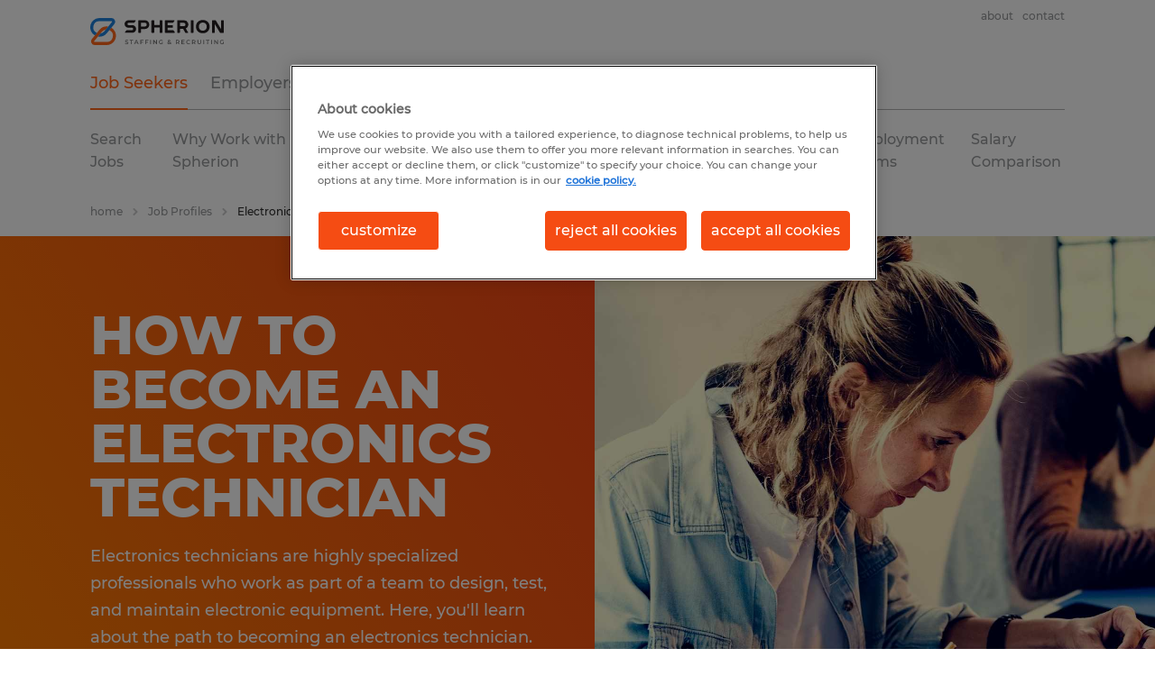

--- FILE ---
content_type: text/html
request_url: https://www.spherion.com/job-profiles/electronics-technician/
body_size: 18188
content:

<!DOCTYPE html>
<html lang="en" dir="ltr" prefix="og: https://ogp.me/ns#" class="opco-sph">
  <head>
    <meta charset="utf-8" />
<meta name="description" content="The growth of electronic technology in our lives has driven the demand for electronics technicians. Learn more about how to become an electronics technician." />
<link rel="canonical" href="https://www.spherion.com/job-profiles/electronics-technician/" />
<meta name="robots" content="index, follow, max-image-preview:large" />
<meta name="google" content="CJl9SUyDYwXSVoH-M4FcXsluq5OzV75hzjmGu0oaFmk" />
<meta property="og:url" content="https://www.spherion.com/job-profiles/electronics-technician/" />
<meta property="og:title" content="Electronics Technician" />
<meta property="og:description" content="The growth of electronic technology in our lives has driven the demand for electronics technicians. Learn more about how to become an electronics technician." />
<meta property="og:image" content="https://www.spherion.com/s3fs-media/sph/public/2022-04/Electronics-technician-woman-man-working-together.jpg" />
<meta name="twitter:description" content="The growth of electronic technology in our lives has driven the demand for electronics technicians. Learn more about how to become an electronics technician." />
<meta name="twitter:title" content="Electronics Technician" />
<meta name="twitter:image" content="https://www.spherion.com/s3fs-media/sph/public/2022-04/Electronics-technician-woman-man-working-together.jpg">
<meta name="facebook-domain-verification" content="1swkagqwr9kazprxwszjvx7vhpboty" />
<meta name="google-site-verification" content="y6Gblv1v404VKl08JgEeCR718miFYgq9tLV8r2IpyW0" />
<script type="application/ld+json">{"@context":"https://schema.org","@type":"FAQPage","mainEntity":[{"@type":"Question","name":"What is an electronics technician?","acceptedAnswer":{"@type":"Answer","text":"<p>Electronics technicians are the people who maintain, test, and repair all electronics products, such as computers and other machines. They develop, design, and build new electronic devices and equipment. Electronics technicians also perform tests on electronic products to ensure that they're working well.</p>\r\n"}},{"@type":"Question","name":"What are the skills required for an electronics technician?","acceptedAnswer":{"@type":"Answer","text":"<p>Electronics technicians must possess good problem-solving skills to apply when their electronic devices don't work well. Electronics technicians should also have a solid understanding of science and mathematics to succeed in this career. Good communication skills are a must as well in order to understand what clients want.</p>\r\n"}},{"@type":"Question","name":"What is the job description of an electronics technician?","acceptedAnswer":{"@type":"Answer","text":"<p>The job description may vary depending on the position, but working as an electronics technician typically involves inspecting products or systems, checking for problems, and using computers or test equipment to diagnose issues. They also repair damaged parts or those worn out from usage over time by replacing faulty components with new ones.&nbsp;</p>\r\n"}},{"@type":"Question","name":"What sort of work can an electronics technician do?","acceptedAnswer":{"@type":"Answer","text":"<p>Electronics technicians install, troubleshoot, and repair all kinds of electronic equipment. Some are highly specialized in a particular field or industry, such as communications or medical electronics. Others are generalists who service various types of electronic devices, including consumer electronics products like televisions and stereos.</p>\r\n"}},{"@type":"Question","name":"How do I become an electronics technician?","acceptedAnswer":{"@type":"Answer","text":"<p>Most electronics technicians attain training after receiving some postsecondary education in electronics technology. Although it's possible to find entry-level jobs with an Associate degree (usually from a community or technical college), the best job prospects are those with Bachelor's degrees (usually from a four-year college).</p>\r\n"}},{"@type":"Question","name":"How do I apply for a job as an electronics technician?","acceptedAnswer":{"@type":"Answer","text":"<p>Applying for a <a>job as an electronics technician</a> is easy with Spherion. You can search for electronics technician jobs on Spherion.com by job title and location. If you don't see the perfect role, you can submit an open application. Once you <a>submit your resume</a> through Spherion's open application, a recruiter from the office closest to you will reach out with details about potential electronics technician roles that fit your skill set and professional goals.</p>\r\n"}}]}</script>
<meta name="MobileOptimized" content="width" />
<meta name="HandheldFriendly" content="true" />
<meta name="viewport" content="width=device-width, initial-scale=1.0" />
<script type="application/ld+json">{
    "@context": "https://schema.org",
    "@graph": [
        {
            "@type": "WebPage",
            "breadcrumb": {
                "@type": "BreadcrumbList",
                "itemListElement": [
                    {
                        "@type": "ListItem",
                        "position": 1,
                        "name": "home",
                        "item": "https://www.spherion.com/"
                    },
                    {
                        "@type": "ListItem",
                        "position": 2,
                        "name": "Job Profiles",
                        "item": "https://www.spherion.com/job-seekers/job-profiles/"
                    },
                    {
                        "@type": "ListItem",
                        "position": 3,
                        "name": "Electronics Technician",
                        "item": "https://www.spherion.com/job-profiles/electronics-technician/"
                    }
                ]
            },
            "author": {
                "@type": "Organization",
                "name": "Spherion",
                "url": "https://www.spherion.com/",
                "logo": {
                    "@type": "ImageObject",
                    "representativeOfPage": "True",
                    "url": "https://www.spherion.com/themes/custom/spherion/src/assets/img/logo-bluex.png"
                }
            }
        }
    ]
}</script>
<link rel="icon" href="/themes/custom/spherion/favicon.ico" type="image/vnd.microsoft.icon" />
<script>window.rbdCaptchaSiteKey = '6Lf0apgeAAAAALUcyPq4iJYcjYPVgxlcunCI1InY'</script>
<script>window.rbdInvisibleCaptchaSiteKey = '6Ld4pLIbAAAAAPbcpPqv5iEEBi-eWtdHQ0DPFX7z'</script>
<script>window.captchaType = 'google_recaptcha'</script>
<script src="https://www.spherion.com/scripts/sph/global-datalayer.js"></script>
<script>
        window.dataLayer = window.dataLayer || [];
        var data = {"page":{"environment":"prd2","country":"SPH","language":"en","type":"job_seeker_content","breadcrumb":[],"search_results":{"search_result_amount":0,"search_result_distance":0,"search_result_page":0,"search_result_zip_code":"","search_result_keyword":""}}};
        var isTalentFoundation = 0;
        if (!isTalentFoundation) {
          data.page.breadcrumb = JSON.parse(sessionStorage.getItem('breadcrumb')) || [];
        }
        var next_breadcrumb = JSON.parse(sessionStorage.getItem('breadcrumb')) || [];
        next_breadcrumb.push(data.page.type);
        sessionStorage.setItem('breadcrumb', JSON.stringify(next_breadcrumb));
        if (window.dataLayer[0] !== undefined) {
          window.dataLayer[0].page = data.page;
          if (data.ecommerce) {
             window.dataLayer[0].ecommerce = data.ecommerce;
          }
        }
        else {
          window.dataLayer.push(data);
        };</script>
<script>window.a2a_config=window.a2a_config||{};a2a_config.callbacks=[];a2a_config.overlays=[];a2a_config.templates={};</script>

		  <title>How to Become an Electronics Technician</title>
	
    <link rel="stylesheet" media="all" href="/sites/default/files/css/css_pMiH-08Wh33c7RJvJ9YedlNKIU04nlPB_Ft77j7gBUY.css?delta=0&amp;language=en&amp;theme=spherion&amp;include=eJx1ikESAiEMBD_EwpOoAVILGiGVgKW_14PuevE0Xd2TeNEjSGOGRsFOTqDYFVItFF0C9qfxq8tK3KxScTKYj8ubN279ak5TiRkyc0X4Yf_Zv_0ykkUw6fwqZ1JJ2-gB5Y6eqWxG0FzPsPNI4A1mNM3Z0ybdQoLRC6ZQU-Y" />
<link rel="stylesheet" media="all" href="/sites/default/files/css/css_duUER04YspVdYj1u5nWcxXGQ198o8zWZuNhxWHPBJWg.css?delta=1&amp;language=en&amp;theme=spherion&amp;include=eJx1ikESAiEMBD_EwpOoAVILGiGVgKW_14PuevE0Xd2TeNEjSGOGRsFOTqDYFVItFF0C9qfxq8tK3KxScTKYj8ubN279ak5TiRkyc0X4Yf_Zv_0ykkUw6fwqZ1JJ2-gB5Y6eqWxG0FzPsPNI4A1mNM3Z0ybdQoLRC6ZQU-Y" />

    <script src="https://www.spherion.com/scripts/sph/gtm.js"></script>

    
  </head>
  <body class="path-node page-node-type-b2c-pillar-page">
    
<noscript>
      <style>
html:not(.js) .modal--navigation{visibility:visible;position:static}html:not(.js) .modal--navigation .modal__header{display:none}html:not(.js) .modal--navigation .modal__dialog::before{opacity:1;transform:translateY(0)}html:not(.js) .modal--navigation .modal__main{opacity:1;padding-bottom:12px;height:100%;margin-top:20px}html:not(.js) .modal--navigation .modal__main::after{transform:translateY(100%)}html:not(.js) .collapsible__content{max-height:100%}html:not(.js) .collapsible__button,html:not(.js) .collapsible__trigger.button,html:not(.js) .navigation__top .navigation__service{display:none}html:not(.js) .banner__slide.hidden{display:block!important}html:not(.js) .blog-overview__list{width:100%;display:block;margin-left:0!important;margin-right:0!important}html:not(.js) .blog-overview__list li{width:100%!important;margin-bottom:20px;padding:0!important}html:not(.js) .carousel-hidden{position:relative;visibility:visible;opacity:1}html:not(.js) .blog-overview--carousel .blog-overview__list:not(.slick-initialized){visibility:visible!important}

      </style>
</noscript>

    
      <div class="dialog-off-canvas-main-canvas" data-off-canvas-main-canvas>
    <div class="layout-container">

	<nav role="navigation" aria-label="Main navigation"  id="block-spherion-main-navigation">
        

<div data-main-navigation>
<div class="navigation">
	<div class="wrapper navigation__wrapper">
		<div class="navigation__top">
			<a class="logo" href="/">
				<svg xmlns="http://www.w3.org/2000/svg" viewBox="0 0 191.54 38.87">
	<defs>
		<style>.cls-1{fill:#ff661a;}.cls-2{fill:#1f82db;}.cls-3{fill:#737373;}.cls-4{fill:#241f20;}</style>
	</defs>
	<g id="Layer_2" data-name="Layer 2">
		<g id="Layer_1-2" data-name="Layer 1">
			<path class="cls-1" d="M35.63,19.79a13.4,13.4,0,0,0-5.39-5.87l-2.9,3.53a8.9,8.9,0,0,1-3.8,17H6.48A.84.84,0,0,1,5.83,33l5.33-6.48,3.61-4.39,1.9-2.31a8.87,8.87,0,0,1,5.48-3.14l3.61-4.39-.57-.09a13.33,13.33,0,0,0-12,4.78L9.59,21.43,6.69,25,2.38,30.19a5.31,5.31,0,0,0,4.1,8.68H23.54A13.36,13.36,0,0,0,35.63,19.79Z"></path>
			<path class="cls-2" d="M35.24,3a5.28,5.28,0,0,0-4.8-3H13.38A13.37,13.37,0,0,0,6.69,25l2.9-3.52a8.9,8.9,0,0,1,3.79-17H30.44a.84.84,0,0,1,.65,1.37l-5.33,6.48-3.61,4.39-2,2.46a8.84,8.84,0,0,1-5.36,3l-3.61,4.39a5.62,5.62,0,0,0,.57.09,13.48,13.48,0,0,0,1.67.1,13.31,13.31,0,0,0,10.31-4.88l3.63-4.41,2.9-3.53,4.3-5.24A5.25,5.25,0,0,0,35.24,3Z"></path>
			<path class="cls-3" d="M50.92,37.36a2.74,2.74,0,0,1-1-.52l.38-.85a3.06,3.06,0,0,0,.9.47,3.23,3.23,0,0,0,1.06.18,1.87,1.87,0,0,0,1-.21.65.65,0,0,0,.32-.56.54.54,0,0,0-.18-.42,1.29,1.29,0,0,0-.46-.26L52.16,35a8.6,8.6,0,0,1-1.1-.32,1.83,1.83,0,0,1-.72-.51,1.32,1.32,0,0,1-.3-.92,1.59,1.59,0,0,1,.27-.9,1.73,1.73,0,0,1,.8-.63,3.24,3.24,0,0,1,1.32-.24,4.22,4.22,0,0,1,1.06.13,2.91,2.91,0,0,1,.91.39l-.35.86a3.61,3.61,0,0,0-.81-.35,3,3,0,0,0-.82-.12,1.76,1.76,0,0,0-1,.22.69.69,0,0,0-.32.59.52.52,0,0,0,.18.41,1.51,1.51,0,0,0,.47.26c.18.06.44.13.76.21a7.76,7.76,0,0,1,1.08.31,1.83,1.83,0,0,1,.72.51,1.31,1.31,0,0,1,.3.91,1.53,1.53,0,0,1-.26.89,1.83,1.83,0,0,1-.81.64,3.43,3.43,0,0,1-1.32.23A4.55,4.55,0,0,1,50.92,37.36Z"></path>
			<path class="cls-3" d="M58.55,32.47h-2v-.93h5v.93h-2v5h-1.1Z"></path>
			<path class="cls-3" d="M67.68,36.1h-3l-.59,1.37H63l2.67-5.93h1.08l2.67,5.93H68.27Zm-.36-.87L66.2,32.64l-1.11,2.59Z"></path>
			<path class="cls-3" d="M73,32.47v1.8h2.86v.93H73v2.27h-1.1V31.54H76.2v.93Z"></path>
			<path class="cls-3" d="M80.06,32.47v1.8h2.86v.93H80.06v2.27H79V31.54h4.32v.93Z"></path>
			<path class="cls-3" d="M86,31.54h1.1v5.93H86Z"></path>
			<path class="cls-3" d="M95.7,31.54v5.93h-.91l-3.26-4v4h-1.1V31.54h.91l3.27,4v-4Z"></path>
			<path class="cls-3" d="M103,34.44h1V36.8a3.3,3.3,0,0,1-1.07.56,4,4,0,0,1-1.25.19,3.39,3.39,0,0,1-1.63-.39A2.85,2.85,0,0,1,99,36.07a3.13,3.13,0,0,1,0-3.13,2.85,2.85,0,0,1,1.14-1.09,3.46,3.46,0,0,1,1.65-.39,3.65,3.65,0,0,1,1.35.24,2.82,2.82,0,0,1,1,.72l-.7.68a2.34,2.34,0,0,0-2.74-.41,1.93,1.93,0,0,0-.77.73,2.18,2.18,0,0,0-.27,1.09,2.09,2.09,0,0,0,.27,1.06,2,2,0,0,0,.77.75,2.21,2.21,0,0,0,1.1.27,2.33,2.33,0,0,0,1.22-.31Z"></path>
			<path class="cls-3" d="M115.68,37.56l-.74-.72a2.93,2.93,0,0,1-2,.71,2.82,2.82,0,0,1-1.11-.2,1.88,1.88,0,0,1-.77-.56,1.29,1.29,0,0,1-.28-.82,1.57,1.57,0,0,1,.32-1,3.51,3.51,0,0,1,1-.82,3,3,0,0,1-.51-.67,1.43,1.43,0,0,1-.15-.64,1.25,1.25,0,0,1,.47-1,1.91,1.91,0,0,1,1.25-.39,1.74,1.74,0,0,1,1.15.36,1.15,1.15,0,0,1,.43,1,1.27,1.27,0,0,1-.28.81,3.12,3.12,0,0,1-.93.72l1.28,1.22a4,4,0,0,0,.33-1l.86.28a4,4,0,0,1-.54,1.35l.75.72Zm-1.37-1.32-1.56-1.5a2.56,2.56,0,0,0-.72.54.9.9,0,0,0-.21.58.69.69,0,0,0,.33.6,1.55,1.55,0,0,0,.88.23A1.94,1.94,0,0,0,114.31,36.24Zm-1.64-3.84a.57.57,0,0,0-.2.46.67.67,0,0,0,.11.38,2.8,2.8,0,0,0,.42.5,3.34,3.34,0,0,0,.71-.49.66.66,0,0,0,.2-.45.5.5,0,0,0-.19-.42.75.75,0,0,0-.5-.15A.86.86,0,0,0,112.67,32.4Z"></path>
			<path class="cls-3" d="M126.82,37.47l-1.22-1.74H124v1.73h-1.1V31.54h2.44a3.27,3.27,0,0,1,1.34.26,2,2,0,0,1,.87.72,2,2,0,0,1,.31,1.13,2,2,0,0,1-.33,1.15,1.94,1.94,0,0,1-.93.72L128,37.47Zm-.4-4.69a1.71,1.71,0,0,0-1.09-.31H124v2.37h1.29a1.71,1.71,0,0,0,1.09-.31,1.08,1.08,0,0,0,.37-.88A1,1,0,0,0,126.42,32.78Z"></path>
			<path class="cls-3" d="M135.26,36.55v.92h-4.44V31.54h4.32v.93h-3.22V34h2.86v.9h-2.86v1.64Z"></path>
			<path class="cls-3" d="M139.28,37.16a2.89,2.89,0,0,1-1.13-1.09,3.13,3.13,0,0,1,0-3.13,3,3,0,0,1,1.14-1.09,3.35,3.35,0,0,1,1.62-.39,3.39,3.39,0,0,1,1.33.25,2.68,2.68,0,0,1,1,.74l-.71.67a2,2,0,0,0-1.58-.7,2.18,2.18,0,0,0-1.09.27,1.93,1.93,0,0,0-.76.74,2.28,2.28,0,0,0,0,2.15,1.93,1.93,0,0,0,.76.74,2.18,2.18,0,0,0,1.09.27,2.05,2.05,0,0,0,1.58-.71l.71.68a2.64,2.64,0,0,1-1,.74,3.6,3.6,0,0,1-2.95-.14Z"></path>
			<path class="cls-3" d="M149.88,37.47l-1.21-1.74h-1.56v1.73H146V31.54h2.44a3.23,3.23,0,0,1,1.34.26,2,2,0,0,1,.88.72,2.1,2.1,0,0,1,.3,1.13,1.87,1.87,0,0,1-1.26,1.87l1.37,1.95Zm-.4-4.69a1.69,1.69,0,0,0-1.09-.31h-1.28v2.37h1.28a1.69,1.69,0,0,0,1.09-.31,1.09,1.09,0,0,0,.38-.88A1.05,1.05,0,0,0,149.48,32.78Z"></path>
			<path class="cls-3" d="M154.52,36.86a2.67,2.67,0,0,1-.69-2V31.54h1.1v3.3c0,1.17.51,1.75,1.51,1.75s1.5-.58,1.5-1.75v-3.3H159v3.35a2.67,2.67,0,0,1-.68,2,3,3,0,0,1-3.82,0Z"></path>
			<path class="cls-3" d="M162.26,31.54h1.1v5.93h-1.1Z"></path>
			<path class="cls-3" d="M167.85,32.47h-2v-.93h5v.93h-2v5h-1.1Z"></path>
			<path class="cls-3" d="M173.44,31.54h1.1v5.93h-1.1Z"></path>
			<path class="cls-3" d="M183.1,31.54v5.93h-.91l-3.27-4v4h-1.09V31.54h.91l3.27,4v-4Z"></path>
			<path class="cls-3" d="M190.43,34.44h1V36.8a3.41,3.41,0,0,1-1.07.56,4,4,0,0,1-1.25.19,3.39,3.39,0,0,1-1.63-.39,2.94,2.94,0,0,1-1.15-1.09,3.19,3.19,0,0,1,0-3.13,2.94,2.94,0,0,1,1.15-1.09,3.46,3.46,0,0,1,1.65-.39,3.68,3.68,0,0,1,1.35.24,2.7,2.7,0,0,1,1,.72l-.69.68a2.24,2.24,0,0,0-1.63-.68,2.29,2.29,0,0,0-1.12.27,2,2,0,0,0-.76.73,2.18,2.18,0,0,0-.27,1.09,2.09,2.09,0,0,0,.27,1.06,2,2,0,0,0,.76.75,2.28,2.28,0,0,0,1.11.27,2.33,2.33,0,0,0,1.22-.31Z"></path>
			<path class="cls-4" d="M78.4,3.2H69.61a.68.68,0,0,0-.49.2.7.7,0,0,0-.2.49V20.54a.7.7,0,0,0,.69.7H72.2a.67.67,0,0,0,.49-.21.66.66,0,0,0,.21-.49V15.83h5.5a6.32,6.32,0,0,0,6.32-6.32h0A6.32,6.32,0,0,0,78.4,3.2Zm-.26,9H72.9V6.79h5.24a2.73,2.73,0,1,1,0,5.45Z"></path>
			<path class="cls-4" d="M151.69,12.37a11.56,11.56,0,0,1,.18-2.07,10.26,10.26,0,0,1,.55-1.86,8.65,8.65,0,0,1,.87-1.62,8.41,8.41,0,0,1,2.58-2.46,8.81,8.81,0,0,1,1.66-.81,10.28,10.28,0,0,1,1.87-.5,13,13,0,0,1,4.06,0,10.5,10.5,0,0,1,1.87.5,9.12,9.12,0,0,1,1.66.81,8.37,8.37,0,0,1,1.42,1.09,8.49,8.49,0,0,1,1.16,1.37,10,10,0,0,1,.87,1.62A9.5,9.5,0,0,1,171,10.3a11.56,11.56,0,0,1,.18,2.07,11.36,11.36,0,0,1-.18,2.06,9.11,9.11,0,0,1-.54,1.86,10.09,10.09,0,0,1-.87,1.63A8.41,8.41,0,0,1,167,20.38a9.09,9.09,0,0,1-1.66.8,9.72,9.72,0,0,1-1.87.5,12.21,12.21,0,0,1-4.06,0,9.53,9.53,0,0,1-1.87-.5,8.79,8.79,0,0,1-1.66-.8,8.41,8.41,0,0,1-2.58-2.46,8.74,8.74,0,0,1-.87-1.63,9.81,9.81,0,0,1-.55-1.86A11.36,11.36,0,0,1,151.69,12.37Zm4.13,0a6.93,6.93,0,0,0,.1,1.22,6,6,0,0,0,.78,2.1,5.24,5.24,0,0,0,.65.84,6,6,0,0,0,.81.7,5.5,5.5,0,0,0,1,.51,5.09,5.09,0,0,0,1.09.33,6.83,6.83,0,0,0,1.22.11,6.72,6.72,0,0,0,1.21-.11,4.76,4.76,0,0,0,1.09-.33,4.87,4.87,0,0,0,1-.51,5.51,5.51,0,0,0,.82-.7,5.89,5.89,0,0,0,.65-.84,5.66,5.66,0,0,0,.48-1,6.46,6.46,0,0,0,.3-1.11,8,8,0,0,0,.09-1.22,7.92,7.92,0,0,0-.09-1.21,7,7,0,0,0-.3-1.11,5.32,5.32,0,0,0-1.13-1.85A5.34,5.34,0,0,0,163.73,7a5.31,5.31,0,0,0-1.09-.32,5.92,5.92,0,0,0-1.21-.11,6,6,0,0,0-1.22.11,5.7,5.7,0,0,0-1.09.32,5.55,5.55,0,0,0-1,.52,5.28,5.28,0,0,0-.81.69,4.91,4.91,0,0,0-.65.85,5.43,5.43,0,0,0-.48,1,6.07,6.07,0,0,0-.3,1.11A6.81,6.81,0,0,0,155.82,12.37Z"></path>
			<path class="cls-4" d="M147.5,21.25h-2.59a.7.7,0,0,1-.49-.2.69.69,0,0,1-.21-.49V3.9a.69.69,0,0,1,.21-.49.66.66,0,0,1,.49-.2h2.59a.68.68,0,0,1,.49.2.72.72,0,0,1,.2.49V20.56a.68.68,0,0,1-.69.69Z"></path>
			<path class="cls-4" d="M190.8,3.35h-2.59a.66.66,0,0,0-.49.2.67.67,0,0,0-.21.49V15.78L180.18,3.64a.66.66,0,0,0-.22-.22.67.67,0,0,0-.31-.07h-4.36a.68.68,0,0,0-.49.2.7.7,0,0,0-.2.49V20.69a.68.68,0,0,0,.69.7h2.64a.6.6,0,0,0,.45-.19.64.64,0,0,0,.19-.45V8.59l7.54,12.5a.58.58,0,0,0,.22.22.68.68,0,0,0,.31.08h4.12l.22,0a.7.7,0,0,0,.36-.24.72.72,0,0,0,.15-.43V4a.7.7,0,0,0-.2-.49A.68.68,0,0,0,190.8,3.35Z"></path>
			<path class="cls-4" d="M102.81,3.21h-2.59a.7.7,0,0,0-.49.2.69.69,0,0,0-.21.49v6H91.8v-6a.68.68,0,0,0-.2-.49.7.7,0,0,0-.49-.2H88.52a.68.68,0,0,0-.69.69V20.56a.72.72,0,0,0,.2.49.68.68,0,0,0,.49.2h2.59a.66.66,0,0,0,.49-.2.68.68,0,0,0,.2-.49v-7.1h7.72v7.1a.69.69,0,0,0,.21.49.66.66,0,0,0,.49.2h2.59a.68.68,0,0,0,.49-.2.72.72,0,0,0,.2-.49V3.9a.68.68,0,0,0-.69-.69Z"></path>
			<path class="cls-4" d="M118.61,17.58h-7.49V13.91H118a.61.61,0,0,0,.41-.17.6.6,0,0,0,.16-.41V10.81a.56.56,0,0,0-.16-.4.57.57,0,0,0-.41-.17h-6.92V6.88h7a1.44,1.44,0,0,0,.62-.14,1.49,1.49,0,0,0,.49-.41l.76-1,.76-1a.66.66,0,0,0,.07-.72.69.69,0,0,0-.62-.39H107.84a.68.68,0,0,0-.69.69V20.56a.72.72,0,0,0,.2.49.68.68,0,0,0,.49.2h12.85a.69.69,0,0,0,.62-.38.7.7,0,0,0-.07-.73l-.76-1-.76-1a1.35,1.35,0,0,0-.49-.4A1.32,1.32,0,0,0,118.61,17.58Z"></path>
			<path class="cls-4" d="M60.3,10.24H55.06a1.68,1.68,0,0,1-1.2-.51,1.67,1.67,0,0,1,.06-2.38,1.81,1.81,0,0,1,1.21-.47H62.3a1.53,1.53,0,0,0,.59-.13,1.55,1.55,0,0,0,.48-.37l1.65-2a.7.7,0,0,0-.54-1.14H54.71a5.54,5.54,0,0,0-3.77,1.49,5.26,5.26,0,0,0-.19,7.55,5.33,5.33,0,0,0,3.83,1.63h5.13a2,2,0,0,1,1.32.51,1.77,1.77,0,0,1,.59,1.27A1.81,1.81,0,0,1,61.1,17a1.83,1.83,0,0,1-1.32.55H52.69a1.44,1.44,0,0,0-1.07.51l-.84,1-.85,1a.68.68,0,0,0-.09.74.67.67,0,0,0,.62.4H60.3a5.51,5.51,0,0,0,5.51-5.51h0a5.51,5.51,0,0,0-5.51-5.51Z"></path>
			<path class="cls-4" d="M137,15a6.2,6.2,0,0,0,2.69-2.22,6.12,6.12,0,0,0-5.07-9.53h-9.18a.68.68,0,0,0-.49.2.72.72,0,0,0-.2.49V20.56a.68.68,0,0,0,.69.69H128a.7.7,0,0,0,.49-.2.69.69,0,0,0,.21-.49V15.44h4.45l1.54,2.73,1.55,2.73a.78.78,0,0,0,.25.26.73.73,0,0,0,.35.09H140a.42.42,0,0,0,.36-.63l-1.7-2.83Zm-8.27-8.11h5.37a2.46,2.46,0,0,1,2.46,2.46h0a2.46,2.46,0,0,1-2.46,2.46h-5.37V6.85Z"></path>
		</g>
	</g>
</svg>
			</a>
			<ul class="navigation__menu navigation__menu--main hidden--until-l">
					
								<li class="navigation__menu-item navigation__menu-item--active">

				<a href="/job-seekers/" data-drupal-link-system-path="node/1299">Job Seekers </a>

			</li>

								<li class="navigation__menu-item">

				<a href="/employers/" data-drupal-link-system-path="node/12">Employers </a>

			</li>

								<li class="navigation__menu-item">

				<a href="/franchising/" title="Become a Spherion business owner" data-drupal-link-system-path="node/86">Franchising</a>

			</li>

								<li class="navigation__menu-item">

				<a href="https://www.spherion.com/our-offices/">Offices</a>

			</li>

								<li class="navigation__menu-item">

				<a href="/resources/" data-drupal-link-system-path="node/15711">Resources</a>

			</li>

								<li class="navigation__menu-item">

				<a href="/current-employees/" data-drupal-link-system-path="node/16024">Current Employees</a>

			</li>

			
			</ul>
			<ul class="navigation__service navigation__service--minimal">
				<li class="navigation__service-item hidden--from-l">
					<button class="button--icon-only button--hamburger" data-rs-navigation-menu-icon="" data-rs-navigation-menu-labels="" aria-label="open menu">
						<span class="icon icon--hamburger"></span>
					</button>
				</li>
			</ul>

      <div class="navigation__link-bar hidden--until-l flex">
        

<div>
  


              <ul class="top-link">
              <li class="top-link__item" >
        
        <a href="/about-spherion/get-to-know-us/" data-rs-popover-trigger="util-menu__menu_link_content:636d48f4-449f-46e8-903d-4688a9805412">About</a>

              </li>
          <li class="top-link__item" >
        
        <a href="/contact-us/" data-rs-popover-trigger="util-menu__menu_link_content:4f6f8c58-3e99-4c9c-a70b-5c4cf7a6149b">Contact</a>

              </li>
        </ul>
    <div class="modal__overlay modal__overlay--light hidden--until-l" data-rs-popover-overlay=""></div>
  



</div>
              </div>

				<div id="navigationPopup"></div>


		</div>
														<ul class="navigation__menu navigation__menu--sub hidden--until-l">
							
								<li class="navigation__menu-item">

				<a href="/jobs/" title="Browse all available jobs nationwide">Search Jobs</a>

			</li>

								<li class="navigation__menu-item">

				<a href="/job-seekers/why-work-with-spherion/" title="Why Spherion Staffing is the best choice for your career" data-drupal-link-system-path="node/21">Why Work with Spherion</a>

			</li>

								<li class="navigation__menu-item">

				<a href="/job-seekers/jobs-we-fill/" title="Learn about the types of jobs we offer" data-drupal-link-system-path="node/11">Jobs We Fill</a>

			</li>

								<li class="navigation__menu-item">

				<a href="/career-advice/all-articles/" title="Articles, videos, and salary guides to help your career">Career Resources </a>

			</li>

								<li class="navigation__menu-item">

				<a href="/job-seekers/job-seeker-experience/" title="Learn what happens when you apply for a job through Spherion Staffing &amp; Recruiting" data-drupal-link-system-path="node/1300">Job Seeker Experience</a>

			</li>

								<li class="navigation__menu-item navigation__menu-item--active">

				<a href="/job-seekers/job-profiles/" title="Get in-depth info about a variety of jobs" data-drupal-link-system-path="node/15908">Job Profiles</a>

			</li>

								<li class="navigation__menu-item">

				<a href="/colleague-recruitment/" rel="Learn about working for a Spherion franchise" class="Learn about working for a Spherion franchise" title="Learn about working for a Spherion franchise">Careers at Spherion</a>

			</li>

								<li class="navigation__menu-item">

				<a href="/job-seekers/employment-scams/" title="Protect yourself against scammers posing as Spherion" data-drupal-link-system-path="node/15915">Employment Scams</a>

			</li>

								<li class="navigation__menu-item">

				<a href="https://www.spherion.com/employers/salary-comparison/" title="Benchmark your pay">Salary Comparison</a>

			</li>

			
					</ul>
																																												    			<div class="navigation__bottom">
				
<div id="block-breadcrumbs" class="block-system block-system-breadcrumb-block">
  
    
      	<nav class="breadcrumb" aria-label="breadcrumb">
		<a href="/job-seekers/job-profiles/" class="breadcrumb__link hidden--from-l">Job Profiles</a>
		<ul class="breadcrumb__list hidden--until-l">
							<li class="breadcrumb__item">
											<a class="breadcrumb__link" href="/">home</a>
									</li>
							<li class="breadcrumb__item">
											<a class="breadcrumb__link" href="/job-seekers/job-profiles/">Job Profiles</a>
									</li>
							<li class="breadcrumb__item">
											Electronics Technician
									</li>
					</ul>
	</nav>

  </div>

			</div>
			</div>
</div>

<div class="modal modal--navigation hidden--from-l" data-rs-navigation="">
	<div class="modal__dialog bg-brand--white">
		<div class="modal__header" data-rs-navigation-modal-header=""></div>
		<div class="modal__main" data-rs-navigation-modal-main="">
			<nav class="navigation-accordion">
				<ul class="link-list link-list--single accordion accordion--s">
																		<li class="link-list__item">
								<div class="collapsible__trigger"
										  data-rs-collapsible="" aria-expanded="false" data-rs-toggable="" >
									<div class="link-list__link">
										<a href="/job-seekers/" data-drupal-link-system-path="node/1299">Job Seekers </a>

																					<span class="icon toggle-arrow" data-rs-collapsible-button="" role="button">
												<svg>
													<use xlink:href="/themes/custom/spherion/dist/assets/image/icons.svg#chevron-down"></use>
												</svg>
											</span>
																			</div>
								</div>
								<div class="collapsible__content" data-rs-collapsible-content="" aria-hidden="true">
																			<ul class="navigation-accordion__sub">
												
								<li class="navigation__menu-item">

				<a href="/jobs/" title="Browse all available jobs nationwide">Search Jobs</a>

			</li>

								<li class="navigation__menu-item">

				<a href="/job-seekers/why-work-with-spherion/" title="Why Spherion Staffing is the best choice for your career" data-drupal-link-system-path="node/21">Why Work with Spherion</a>

			</li>

								<li class="navigation__menu-item">

				<a href="/job-seekers/jobs-we-fill/" title="Learn about the types of jobs we offer" data-drupal-link-system-path="node/11">Jobs We Fill</a>

			</li>

								<li class="navigation__menu-item">

				<a href="/career-advice/all-articles/" title="Articles, videos, and salary guides to help your career">Career Resources </a>

			</li>

								<li class="navigation__menu-item">

				<a href="/job-seekers/job-seeker-experience/" title="Learn what happens when you apply for a job through Spherion Staffing &amp; Recruiting" data-drupal-link-system-path="node/1300">Job Seeker Experience</a>

			</li>

								<li class="navigation__menu-item navigation__menu-item--active">

				<a href="/job-seekers/job-profiles/" title="Get in-depth info about a variety of jobs" data-drupal-link-system-path="node/15908">Job Profiles</a>

			</li>

								<li class="navigation__menu-item">

				<a href="/colleague-recruitment/" rel="Learn about working for a Spherion franchise" class="Learn about working for a Spherion franchise" title="Learn about working for a Spherion franchise">Careers at Spherion</a>

			</li>

								<li class="navigation__menu-item">

				<a href="/job-seekers/employment-scams/" title="Protect yourself against scammers posing as Spherion" data-drupal-link-system-path="node/15915">Employment Scams</a>

			</li>

								<li class="navigation__menu-item">

				<a href="https://www.spherion.com/employers/salary-comparison/" title="Benchmark your pay">Salary Comparison</a>

			</li>

			
										</ul>
																	</div>
							</li>
													<li class="link-list__item">
								<div class="collapsible__trigger"
										  data-rs-collapsible="" aria-expanded="false" data-rs-toggable="" >
									<div class="link-list__link">
										<a href="/employers/" data-drupal-link-system-path="node/12">Employers </a>

																					<span class="icon toggle-arrow" data-rs-collapsible-button="" role="button">
												<svg>
													<use xlink:href="/themes/custom/spherion/dist/assets/image/icons.svg#chevron-down"></use>
												</svg>
											</span>
																			</div>
								</div>
								<div class="collapsible__content" data-rs-collapsible-content="" aria-hidden="true">
																			<ul class="navigation-accordion__sub">
												
								<li class="navigation__menu-item">

				<a href="/employers/partner-with-spherion/" title="Why staff with Spherion" data-drupal-link-system-path="node/15">Why Partner with Spherion</a>

			</li>

								<li class="navigation__menu-item">

				<a href="/employers/workforce-solutions/" title="Discover our staffing services" data-drupal-link-system-path="node/41">Our Services</a>

			</li>

								<li class="navigation__menu-item">

				<a href="/spherion-direct/" title="Spherion&#039;s Direct Hire Services" data-drupal-link-system-path="node/16453">Direct Hire</a>

			</li>

								<li class="navigation__menu-item">

				<a href="/employers/industries-we-serve/" data-drupal-link-system-path="node/23">Industries We Serve </a>

			</li>

								<li class="navigation__menu-item">

				<a href="/workforce-insights/all-articles/">Employer Resources</a>

			</li>

								<li class="navigation__menu-item">

				<a href="/employers/salary/" title="Get fresh insights into today&#039;s salary standards" data-drupal-link-system-path="node/1558">Salary Guides</a>

			</li>

			
										</ul>
																	</div>
							</li>
													<li class="link-list__item">
								<div class="collapsible__trigger"
										  data-rs-collapsible="" aria-expanded="false" data-rs-toggable="" >
									<div class="link-list__link">
										<a href="/franchising/" title="Become a Spherion business owner" data-drupal-link-system-path="node/86">Franchising</a>

																					<span class="icon toggle-arrow" data-rs-collapsible-button="" role="button">
												<svg>
													<use xlink:href="/themes/custom/spherion/dist/assets/image/icons.svg#chevron-down"></use>
												</svg>
											</span>
																			</div>
								</div>
								<div class="collapsible__content" data-rs-collapsible-content="" aria-hidden="true">
																			<ul class="navigation-accordion__sub">
												
								<li class="navigation__menu-item">

				<a href="/franchise/why-spherion/">Why Spherion</a>

			</li>

								<li class="navigation__menu-item">

				<a href="/franchise/opportunities/">Available Markets </a>

			</li>

								<li class="navigation__menu-item">

				<a href="/franchising/owner-experience/" title="Watch current franchise owners share about Spherion" data-drupal-link-system-path="node/92">The Owner Experience</a>

			</li>

								<li class="navigation__menu-item">

				<a href="/franchising/investment-earnings/" data-drupal-link-system-path="node/70">Investment &amp; Earnings</a>

			</li>

								<li class="navigation__menu-item">

				<a href="/franchise/steps-to-ownership/" data-drupal-link-system-path="node/80">Steps to Ownership</a>

			</li>

								<li class="navigation__menu-item">

				<a href="/franchise/why-staffing/" data-drupal-link-system-path="node/1282">Why You Should Own a Staffing Franchise</a>

			</li>

								<li class="navigation__menu-item">

				<a href="/franchise-resales/" title="Learn about buying an existing Spherion franchise">Franchise Resales</a>

			</li>

								<li class="navigation__menu-item">

				<a href="/franchising-insights/all-articles/">Franchise Resources</a>

			</li>

			
										</ul>
																	</div>
							</li>
													<li class="link-list__item">
								<div class="collapsible__trigger"
										 >
									<div class="link-list__link">
										<a href="https://www.spherion.com/our-offices/">Offices</a>

																			</div>
								</div>
								<div class="collapsible__content" data-rs-collapsible-content="" aria-hidden="true">
																	</div>
							</li>
													<li class="link-list__item">
								<div class="collapsible__trigger"
										 >
									<div class="link-list__link">
										<a href="/resources/" data-drupal-link-system-path="node/15711">Resources</a>

																			</div>
								</div>
								<div class="collapsible__content" data-rs-collapsible-content="" aria-hidden="true">
																	</div>
							</li>
													<li class="link-list__item">
								<div class="collapsible__trigger"
										 >
									<div class="link-list__link">
										<a href="/current-employees/" data-drupal-link-system-path="node/16024">Current Employees</a>

																			</div>
								</div>
								<div class="collapsible__content" data-rs-collapsible-content="" aria-hidden="true">
																	</div>
							</li>
															</ul>
							</nav>
		</div>
	</div>
</div>


</div>

  </nav>


  <header class="header  bg-brand--gradient-orange   ">
    
<div class="header__wrapper wrapper">
	<div class="header__content header__content--l content-block">
		<h1 class="content-block__title">How to Become an Electronics Technician</h1>
					<p class="content-block__description">Electronics technicians are highly specialized professionals who work as part of a team to design, test, and maintain electronic equipment. Here, you&#039;ll learn about the path to becoming an electronics technician. You&#039;ll also learn crucial details, including job description, skills, education requirement, pay scale, working conditions, and responsibilities.</p>
		
		
	</div>
	<div class="header__media media-block">
		
    <img src="/s3fs-media/sph/public/2022-04/Electronics-technician-woman-man-working-together.jpg" alt="Electronics-technician-woman-man-working-together" title="Electronics-technician-woman-man-working-together" />



	</div>
</div>

  </header>

  
    <div data-drupal-messages-fallback class="hidden"></div>



  <main role="main">
    <div >
      
    




<article>
		
			<div class="wrapper bluex-pillar-page">
			<div class="side-nav-sticky divider hidden--from-l mb-m" data-rs-sticky="side-nav-sticky--is-sticky">
				<div class="side-nav-sticky__header collapsible__trigger l:pb-xs" data-rs-collapsible="" data-rs-collapsible-close-on-scroll="" role="button" aria-expanded="false" data-rs-toggable="" data-rs-scroll="">
					<span class="text-body-m text-brand-secondary flex-grow">table of contents</span>
					<button class="button--icon-only flex" aria-label="">
						<svg class="icon icon--inline">
							<use xlink:href="/themes/custom/spherion/dist/assets/image/icons.svg#chevron-down"></use>
						</svg>
					</button>
				</div>
				<ol class="side-nav-sticky__list text-body-m collapsible__content" data-rs-collapsible-content="" aria-hidden="true" data-rs-scroll-list="" style="max-height: 0px;">
											<li class="side-nav-sticky__list-item" data-rs-scroll-link="">
							<a href="#section-title-28451" title="What is the average salary of an electronics technician?" >What is the average salary of an electronics technician?</a>
						</li>
											<li class="side-nav-sticky__list-item" data-rs-scroll-link="">
							<a href="#section-title-28453" title="Working as an electronics technician" >Working as an electronics technician</a>
						</li>
											<li class="side-nav-sticky__list-item" data-rs-scroll-link="">
							<a href="#section-title-28455" title="What is the career outlook of an electronics technician?" >What is the career outlook of an electronics technician?</a>
						</li>
											<li class="side-nav-sticky__list-item" data-rs-scroll-link="">
							<a href="#section-title-28457" title="What education do you need as an electronics technician" >What education do you need as an electronics technician</a>
						</li>
											<li class="side-nav-sticky__list-item" data-rs-scroll-link="">
							<a href="#section-title-28466" title="FAQs" >FAQs</a>
						</li>
									</ol>
			</div>
		</div>
	
	<div  class="wrapper grid grid-cols-1 l:grid-cols-12 py-l l:py-xl bluex-pillar-page">
									<div class="col-span-3 hidden--until-l">
					<div class="side-nav-sticky divider">
						<div class="side-nav-sticky__header">
							<span class="text-body-l text-brand-secondary flex-grow">table of contents</span>
						</div>
						<ol class="side-nav-sticky__list text-body-m">
															<li class="side-nav-sticky__list-item" data-rs-scroll-link="">
									<a href="#section-title-28451" title="What is the average salary of an electronics technician?">What is the average salary of an electronics technician?</a>
								</li>
															<li class="side-nav-sticky__list-item" data-rs-scroll-link="">
									<a href="#section-title-28453" title="Working as an electronics technician">Working as an electronics technician</a>
								</li>
															<li class="side-nav-sticky__list-item" data-rs-scroll-link="">
									<a href="#section-title-28455" title="What is the career outlook of an electronics technician?">What is the career outlook of an electronics technician?</a>
								</li>
															<li class="side-nav-sticky__list-item" data-rs-scroll-link="">
									<a href="#section-title-28457" title="What education do you need as an electronics technician">What education do you need as an electronics technician</a>
								</li>
															<li class="side-nav-sticky__list-item" data-rs-scroll-link="">
									<a href="#section-title-28466" title="FAQs">FAQs</a>
								</li>
													</ol>
					</div>
				</div>
							<div class="pb-xl l:pb-none l:col-span-8 l:col-start-5">
							<div class="bluex-pillar-page__section custom-lst">
											<h2 class="title--s">What does an electronics technician do?</h2>
										<p>Electronics technicians are an integral part of the modern workforce. As an electronics technician, you work in many industries, from auto manufacturing and aerospace to broadcasting and consumer electronics. Your job involves testing, building, and repairing electronic equipment for such companies.&nbsp;</p>
<p>Electronics technicians who work for manufacturing companies are involved in various stages of the production process from testing to final assembly. Technicians who work for engineering or scientific research firms install, maintain, and repair instruments used for research and development.</p>

									</div>
						
<div class="bluex-pillar-page__section">
	<div id="section-title-28451">
		<section class="section-header divider py-m l:pt-xl l:pb-l l:mb-l mb-m">
			<span class="section-header__chapter mr-m l:mr-m">1</span>
			<h2 class="section-header__title">What is the average salary of an electronics technician?</h2>
		</section>
				
<div class="block bg-brand--white bluex-body-copy ">
	<div class="block__wrapper wrapper">
				<div class="block__content block__content--s body-copy ">
												<p>According to the Bureau of Labor Statistics (BLS), the median annual <a href="https://www.bls.gov/ooh/architecture-and-engineering/electrical-and-electronics-engineering-technicians.htm" target="_blank" rel="noopener noreferrer">wage for electrical and electronics technicians</a> was $67,550 in 2020. This translates to an hourly wage of $32.48, but various factors come into play when determining these rates.</p>
<h3>Education</h3>
<p>Individuals who have completed a postsecondary educational program expect to earn more than those with a high school diploma or GED. Additionally, some positions require an associate degree or higher, which will increase your earning potential.</p>
<h3>Experience</h3>
<p>The amount of experience an electronics technician has accrued affects pay level as well. Individuals who have been performing these duties for several years may qualify for higher-paying positions within the same company or in other companies because of their enhanced knowledge and skills.</p>
<h3>Industry</h3>
<p>The industry you're working for largely determines your wage. For example, electronics technicians working in aircraft and aerospace electronics usually receive higher pay than those working in consumer electronics. There's a high demand for qualified technicians to work in the aircraft and aerospace industry, and companies often offer higher wages to attract technicians with the right skill set.</p>
<p>&nbsp;</p>
								
					</div>
	</div>
</div>

<div class="block bluex-image">
    <img loading="lazy" class="border-radius--l object-fit--cover" data-lis="/s3fs-media/sph/public/styles/blog_article/public/2022-04/Electronics-technician-close-up-circuit-board.jpg?itok=knU8i2nU" src="/s3fs-media/sph/public/styles/lazy_load_default/public/2022-04/Electronics-technician-close-up-circuit-board.jpg?itok=anZ9giqL" alt="Electronics-technician-close-up-circuit-board" title="Electronics-technician-close-up-circuit-board" />



</div>


		
	</div>
</div>

<div class="bluex-pillar-page__section">
	<div id="section-title-28453">
		<section class="section-header divider py-m l:pt-xl l:pb-l l:mb-l mb-m">
			<span class="section-header__chapter mr-m l:mr-m">2</span>
			<h2 class="section-header__title">Working as an electronics technician</h2>
		</section>
				
<div class="block bg-brand--white bluex-body-copy ">
	<div class="block__wrapper wrapper">
				<div class="block__content block__content--s body-copy ">
												<p>When you work as an electronics technician, you ensure that businesses and their employees use technology to its fullest potential. While it's a lot of work, the field allows for some serious perks. There are many different working environments, and you can choose to pursue a field that interests you most.</p>
<h3>What are the responsibilities of an electronics technician?</h3>
<p>Electronics technicians often have duties that are specific to their workplace. For example, a technician who works in a biomedical engineering lab may work on computer-controlled medical devices. A technician who works in television production may ensure that sound and video recording equipment functions properly before a broadcast begins. Additionally, electronics technicians who work in manufacturing plants support other technicians on the production floor by performing repairs as needed.&nbsp;</p>
<p>Your main responsibilities as an electronics technician will include:</p>
<ul>
<li>Maintaining and repairing electronic equipment</li>
<li>Testing and monitoring systems to ensure they are working properly</li>
<li>Calibrating electronic equipment to manufacturer specifications</li>
<li>Conducting quality control checks on products</li>
<li>Preparing reports and documentation to record findings, problems, and solutions</li>
<li>Making improvements to existing products or designing new products with engineers or scientists</li>
</ul>
<h3>What type of equipment do electronics technicians use?</h3>
<p>Electronics technicians use various tools and types of equipment to do their job. These range from common hand tools like screwdrivers and pliers to more specialized power tools and measuring instruments for testing electrical circuits.</p>
<p>There are also a few other important tools used by electronics technicians.</p>
<h4>Soldering gun&nbsp;</h4>
<p>A soldering gun includes a soldering iron with a metal tip that heats up to join two pieces of metal together by melting solder between them. Soldering guns repair or replace broken wires or defective parts on electronic equipment.</p>
<h4>Digital multimeter</h4>
<p>A digital multimeter combines the functions of an analog multimeter with a digital readout. This device performs multiple measurements on an electrical circuit, such as voltage, current, and resistance.&nbsp;</p>
<h4>Oscilloscope</h4>
<p>An oscilloscope is an electronic test instrument that allows technicians to view electrical signals on a screen as voltage changes over time. It measures both AC (alternating current) and DC (direct current) signals. Oscilloscopes analyze waveforms, find anomalies in signals, and determine whether parts of circuits are working properly.</p>
<h4>Power supply</h4>
<p>A power supply provides electricity to different electrical components to test them for defects and malfunctions. They are set to provide either DC power, AC power, or both.</p>
<h3>What is the work environment of an electronics technician?</h3>
<p>Electronics technician positions are available in both the public and private sectors. Public sector jobs are found with telephone companies, hospitals, radio stations, TV stations, and other government departments. Private sector jobs are mostly found in the aerospace industry, communications companies, and manufacturing facilities. Most electronics technician jobs are full-time positions, but there are some part-time and seasonal work opportunities as well.</p>
<p>As an electronics technician, you'll often work indoors in a lab or factory environment; however, other jobs involve working outdoors at construction sites or on telephone poles. There's also some travel involved for this job if you're working with customers. You even have to lift heavy items at times, such as generators and power equipment.</p>
<h3>Who are your colleagues as an electronics technician?</h3>
<p>As an electronics technician, you may be part of a small team or even work alone. You'll work in a factory where dedicated team members are helping with the installation of your electronics. In other cases, you're the only person trained to install and repair electronic equipment. In any case, your colleagues include:</p>
<ul>
<li>Other technicians - These people know how to build electronics and help you set up systems. They'll also help diagnose problems when things go wrong.</li>
<li>Engineers - They design new products and fix any problems with existing ones. While they don't understand the underlying electronics as well as you do, they do comprehend how the electronics function in the overall system.&nbsp;</li>
<li>Construction workers - Construction workers are essential for building racks to hold servers or laying data cables from one computer to another when installing new electronics.&nbsp;</li>
</ul>
<h3>What is the work schedule of an electronics technician?</h3>
<p>Electronics technicians work as independent contractors or consultants. Others work as part of a team within a large organization. The work schedule will depend on the industry you're supporting. For example, if you work for a 24-hour hospital, you're required to be on call at any time of day or night. If you work for an industrial manufacturer, your hours are limited to the dayshift during normal business hours.</p>
<p>The typical work week consists of 40 hours. Be prepared, though, for instances where you're asked to work nights and weekends. This is especially if you're involved in testing prototypes or maintaining emergency communications systems. Overtime is also possible when you're working on a tight deadline. Technicians who are independent contractors set their schedules and can choose which jobs they want to take on. In most cases, you'll need to be flexible enough to accommodate the needs of your clients' businesses and available when they need you.</p>
								
					</div>
	</div>
</div>


		
	</div>
</div>

<div class="bluex-pillar-page__section">
	<div id="section-title-28455">
		<section class="section-header divider py-m l:pt-xl l:pb-l l:mb-l mb-m">
			<span class="section-header__chapter mr-m l:mr-m">3</span>
			<h2 class="section-header__title">What is the career outlook of an electronics technician?</h2>
		</section>
				
<div class="block bg-brand--white bluex-body-copy ">
	<div class="block__wrapper wrapper">
				<div class="block__content block__content--s body-copy ">
												<p>The job <a href="https://data.bls.gov/projections/nationalMatrix?queryParams=17-3023&ioType=o%22%3E2%" target="_blank" rel="noopener noreferrer">outlook for an electronics technician</a> is expected to grow at a rate of 2% between now and 2030. This will roughly create 8,200 new jobs each year. Job losses are expected in the manufacturing sector as companies continue to move operations overseas and automate processes domestically. Jobs are also declining in the military as the armed forces reduce their ranks and increasingly rely on automated systems to perform tasks. This profession gives you a high opportunity for personal development, however.</p>
<p>The BLS notes that one of the best ways to boost your future resume as an electronics technician is by earning industry certifications. Two of the most valuable certifications include:</p>
<ul>
<li>Master Certified Electronics Technician (MCET) - The Master Certified Electronics Technician certificate is for technicians with at least six years of experience. Employers will recognize it, allowing electronics technicians to showcase their abilities.</li>
<li>Fiber Optics Installer (FOIC) - The Fiber Optics Installer certificate provides students with a basic understanding of fiber types, splicing techniques, and installation practices. This knowledge is valuable to technicians who work with cables and fibers in the electronics field.</li>
</ul>
<p>These certifications help you improve your chances of getting hired or promoted. Some employers even require these certifications as part of their hiring criteria.</p>
<h3>What are the advantages of working with Spherion as an electronics technician?</h3>
<p><a href="https://www.spherion.com/job-seekers/why-work-with-spherion/">Spherion provides</a> many advantages for you as a candidate:</p>
<ul>
<li>You're paid every week</li>
<li>You have flexibility in your work schedule</li>
<li>If you need help or want to ask questions, someone is always here to assist you.</li>
<li>You can take advantage of training opportunities designed to increase your skills and ability to perform the job successfully.</li>
<li>A wide <a href="https://www.spherion.com/jobs/q-electronics-technician/">range of jobs</a> exist so that you'll find the right fit for your skills and experience.</li>
</ul>
								
					</div>
	</div>
</div>


		
	</div>
</div>

<div class="bluex-pillar-page__section">
	<div id="section-title-28457">
		<section class="section-header divider py-m l:pt-xl l:pb-l l:mb-l mb-m">
			<span class="section-header__chapter mr-m l:mr-m">4</span>
			<h2 class="section-header__title">What education do you need as an electronics technician</h2>
		</section>
				
<div class="block bg-brand--white bluex-body-copy ">
	<div class="block__wrapper wrapper">
				<div class="block__content block__content--s body-copy ">
												<p>A high school diploma or GED is required. An associate degree or equivalent training is preferred.</p>
<p>Although some electronics technicians receive on-the-job training, many employers prefer to hire job candidates who have completed formal postsecondary education programs. These programs tend to result in a certificate or an associate degree in electronics technology.</p>
<h3>Skills &amp; competencies</h3>
<p>You'll need to develop several skills crucial to performing your duties as an electronics technician. They include:</p>
<ul>
<li>The ability to read and interpret blueprints, schematics, and technical manuals</li>
<li>Good troubleshooting skills</li>
<li>Interpersonal and communication skills</li>
<li>Solid knowledge of electronics systems and components</li>
<li>The ability to lift heavy materials</li>
<li>Knowledge in Spectrum analyzers</li>
<li>The ability to work outdoors under different weather conditions</li>
<li>Knowing how to terminate RF connectors</li>
<li>Experience using OTDRs and power meters</li>
<li>A willingness to learn more about new systems</li>
</ul>
								
					</div>
	</div>
</div>


		
	</div>
</div>

<div class="bluex-pillar-page__section">
	<div id="section-title-28466">
		<section class="section-header divider py-m l:pt-xl l:pb-l l:mb-l mb-m">
			<span class="section-header__chapter mr-m l:mr-m">5</span>
			<h2 class="section-header__title">FAQs</h2>
		</section>
				
<div class="block bg-brand--white bluex-body-copy ">
	<div class="block__wrapper wrapper">
				<div class="block__content block__content--s body-copy ">
												<p>The growth of electronic technology in our lives has driven the demand for electronics technicians. Below are answers to frequently asked questions about becoming an electronics technician.</p>
								
					</div>
	</div>
</div>

<div class="block">
	<div>
		<div class="block__content">
		    					<ul class="link-list link-list--single accordion">
																																																																																																																																																																																																																								<li class="link-list__item">
<div class="collapsible__trigger" data-rs-collapsible="" data-rs-toggable="" role="button" tabindex="0">
	<h3 class="link-list__link">
		What is an electronics technician?
				<span class="hidden--from-l toggle-arrow icon">
			<svg>
				<use xlink:href="/themes/custom/spherion/dist/assets/image/icons.svg#chevron-down"></use>
			</svg>
		</span>
		<span class="hidden--until-l toggle-arrow icon icon--l">
			<svg>
				<use xlink:href="/themes/custom/spherion/dist/assets/image/icons.svg#chevron-down-30"></use>
			</svg>
		</span>
	</h3>
</div>
<div class="collapsible__content body-copy" data-rs-collapsible-content="">
	<div class="collapsible__content--wrapper">
		<p>Electronics technicians are the people who maintain, test, and repair all electronics products, such as computers and other machines. They develop, design, and build new electronic devices and equipment. Electronics technicians also perform tests on electronic products to ensure that they're working well.</p>
					
			</div>
</div>
</li>
																												<li class="link-list__item">
<div class="collapsible__trigger" data-rs-collapsible="" data-rs-toggable="" role="button" tabindex="0">
	<h3 class="link-list__link">
		What are the skills required for an electronics technician?
				<span class="hidden--from-l toggle-arrow icon">
			<svg>
				<use xlink:href="/themes/custom/spherion/dist/assets/image/icons.svg#chevron-down"></use>
			</svg>
		</span>
		<span class="hidden--until-l toggle-arrow icon icon--l">
			<svg>
				<use xlink:href="/themes/custom/spherion/dist/assets/image/icons.svg#chevron-down-30"></use>
			</svg>
		</span>
	</h3>
</div>
<div class="collapsible__content body-copy" data-rs-collapsible-content="">
	<div class="collapsible__content--wrapper">
		<p>Electronics technicians must possess good problem-solving skills to apply when their electronic devices don't work well. Electronics technicians should also have a solid understanding of science and mathematics to succeed in this career. Good communication skills are a must as well in order to understand what clients want.</p>
					
			</div>
</div>
</li>
																												<li class="link-list__item">
<div class="collapsible__trigger" data-rs-collapsible="" data-rs-toggable="" role="button" tabindex="0">
	<h3 class="link-list__link">
		What is the job description of an electronics technician?
				<span class="hidden--from-l toggle-arrow icon">
			<svg>
				<use xlink:href="/themes/custom/spherion/dist/assets/image/icons.svg#chevron-down"></use>
			</svg>
		</span>
		<span class="hidden--until-l toggle-arrow icon icon--l">
			<svg>
				<use xlink:href="/themes/custom/spherion/dist/assets/image/icons.svg#chevron-down-30"></use>
			</svg>
		</span>
	</h3>
</div>
<div class="collapsible__content body-copy" data-rs-collapsible-content="">
	<div class="collapsible__content--wrapper">
		<p>The job description may vary depending on the position, but working as an electronics technician typically involves inspecting products or systems, checking for problems, and using computers or test equipment to diagnose issues. They also repair damaged parts or those worn out from usage over time by replacing faulty components with new ones.&nbsp;</p>
					
			</div>
</div>
</li>
																												<li class="link-list__item">
<div class="collapsible__trigger" data-rs-collapsible="" data-rs-toggable="" role="button" tabindex="0">
	<h3 class="link-list__link">
		What sort of work can an electronics technician do?
				<span class="hidden--from-l toggle-arrow icon">
			<svg>
				<use xlink:href="/themes/custom/spherion/dist/assets/image/icons.svg#chevron-down"></use>
			</svg>
		</span>
		<span class="hidden--until-l toggle-arrow icon icon--l">
			<svg>
				<use xlink:href="/themes/custom/spherion/dist/assets/image/icons.svg#chevron-down-30"></use>
			</svg>
		</span>
	</h3>
</div>
<div class="collapsible__content body-copy" data-rs-collapsible-content="">
	<div class="collapsible__content--wrapper">
		<p>Electronics technicians install, troubleshoot, and repair all kinds of electronic equipment. Some are highly specialized in a particular field or industry, such as communications or medical electronics. Others are generalists who service various types of electronic devices, including consumer electronics products like televisions and stereos.</p>
					
			</div>
</div>
</li>
																												<li class="link-list__item">
<div class="collapsible__trigger" data-rs-collapsible="" data-rs-toggable="" role="button" tabindex="0">
	<h3 class="link-list__link">
		How do I become an electronics technician?
				<span class="hidden--from-l toggle-arrow icon">
			<svg>
				<use xlink:href="/themes/custom/spherion/dist/assets/image/icons.svg#chevron-down"></use>
			</svg>
		</span>
		<span class="hidden--until-l toggle-arrow icon icon--l">
			<svg>
				<use xlink:href="/themes/custom/spherion/dist/assets/image/icons.svg#chevron-down-30"></use>
			</svg>
		</span>
	</h3>
</div>
<div class="collapsible__content body-copy" data-rs-collapsible-content="">
	<div class="collapsible__content--wrapper">
		<p>Most electronics technicians attain training after receiving some postsecondary education in electronics technology. Although it's possible to find entry-level jobs with an Associate degree (usually from a community or technical college), the best job prospects are those with Bachelor's degrees (usually from a four-year college).</p>
					
			</div>
</div>
</li>
																												<li class="link-list__item">
<div class="collapsible__trigger" data-rs-collapsible="" data-rs-toggable="" role="button" tabindex="0">
	<h3 class="link-list__link">
		How do I apply for a job as an electronics technician?
				<span class="hidden--from-l toggle-arrow icon">
			<svg>
				<use xlink:href="/themes/custom/spherion/dist/assets/image/icons.svg#chevron-down"></use>
			</svg>
		</span>
		<span class="hidden--until-l toggle-arrow icon icon--l">
			<svg>
				<use xlink:href="/themes/custom/spherion/dist/assets/image/icons.svg#chevron-down-30"></use>
			</svg>
		</span>
	</h3>
</div>
<div class="collapsible__content body-copy" data-rs-collapsible-content="">
	<div class="collapsible__content--wrapper">
		<p>Applying for a <a href="https://www.spherion.com/jobs/q-electronics-technician/">job as an electronics technician</a> is easy with Spherion. You can search for electronics technician jobs on Spherion.com by job title and location. If you don't see the perfect role, you can submit an open application. Once you <a href="https://www.spherion.com/job-seekers/submit-your-resume/">submit your resume</a> through Spherion's open application, a recruiter from the office closest to you will reach out with details about potential electronics technician roles that fit your skill set and professional goals.</p>
					
			</div>
</div>
</li>
																																												</ul>
						</div>
	</div>
</div>


		
	</div>
</div>

		</div>

	</div>

	
	

<div class="block block--s bg-brand--white hidden" data-related-jobs=""
			data-related-jobs-filter="search_url"
			data-related-jobs-search-link="/jobs/q-electronics-technician/"
							data-related-jobs-internal-only="false"
										data-related-jobs-extended-view="false"
						data-related-jobs-office-ids=""
			data-related-jobs-link-path=""
	 		data-related-jobs-search-url-unit-codes=""
	 		data-related-jobs-current-language="en"
							data-related-jobs-internal-only="false"
						data-related-jobs-dova-office-name=""
			data-related-jobs-dova-company-name=""
			data-related-jobs-dova-company-id=""
			data-job-list-allow-lower-case="false"
		  data-job-list-custom-date-format="M/D/YYYY"
			data-job-list-allow-favorite=false
			data-job-list-lang="sph"
			data-def-currency-sign ="$"
		 	data-no-salary-rate=""
		 	data-custom-salary-string=""
	 		data-custom-salary-separator=","
	 		data-custom-salary-mark=""
			>
	<div class="block__wrapper block__wrapper--stacked wrapper">
		<div class="block__header block__header--l block__header--split">
			<h2 class="block__title">Related jobs</h2>
													<a href="#" data-related-jobs-link=""  class="block__more-link hidden">See all jobs</a>
		</div>
		<div class="block__content block__content--full-on-s block__content--full-on-m">
			<div class="cards ">
				<ul class="cards__list cards__list--format-carousel carousel--on-s carousel--on-m" data-rs-carousel="cards">

				</ul>
				<div class="hidden hidden--until-l" data-related-jobs-show-more-wrapper="">
					<div class="collapsible__content" data-rs-collapsible-content="" aria-hidden="true" aria-expanded="false" data-related-jobs-show-more-content="">
						<ul class="cards__list cards__list--format-carousel"></ul>
					</div>

          <div class="show-more">
            <div class="section-separator section-separator--border">
              <span data-related-jobs-show-more-count="">
                <span class="show-more">3 of <q></q> suggestions seen</span>
                <span class="show-less"><q></q> of <q></q> suggestions seen</span>
              </span>
            </div>
          </div>

					<button class="button button--m collapsible__trigger button--black display-block w-max ml-auto mr-auto" data-rs-collapsible="" role="button" aria-expanded="false">
						<span class="show-more">Show more</span>
						<span class="show-less">Show less</span>
					</button>
				</div>
			</div>
		</div>
	</div>

	<template data-related-jobs-default-card="">
		<li class="cards__item cards__item--more bg-variant-brand-primary" data-rs-card="" data-rs-carousel-card="" >
			<a href="#" class="cards__link" tabindex="0" data-related-jobs-link="">
				<img src="/themes/custom/spherion/src/assets/img/Briefcase_illustration_UseBackgroundBlue_RGB.svg" alt="">
				<div class="cards__footer">
					<span class="button button--s button--full-width">See all jobs</span>
				</div>
			</a>
		</li>
	</template>
</div>



</article>

		<div class="block">
	<div id="jobAlerts">
		<div class="banner secondary-search bg-brand--gradient-purple">
			<div class="banner__wrapper wrapper">
				<div class="banner__media media-block media-block--contain banner__media--overflow">
					<img src="/themes/custom/spherion/src/assets/img/envelope--background-blue.svg" alt="">
				</div>
				<div class="banner__content content-block">
					<h2 class="content-block__title">Job Notification for Electronics Technician</h2>
					<p class="content-block__description">We&#039;ll let you know when we have new jobs for Electronics Technician.</p>
					<div id="jobAlertsForm">
						<div class="content-block__form form-groups form-groups--row">
							<div class="l:flex l:flex-wrap">
								<label class="form-group__label hidden--visually" for="emailJobAlert">your email address</label>
								<div class="form-group__input form-group__input flex-grow order-1 flex-basis-0 job-alert-email">
									<input type="email" name="email" id="emailJobAlert" required="" value="" placeholder="your email address">
								</div>
								<label class="form-group__label hidden--visually" for="">select frequency</label>
								<div class="form-group__input form-group__input flex-grow l:ml-xxs order-2 flex-basis-0 s:mt-xs l:mt-none l:mt-0 job-alert-frequency">
									<select id="frequency" name="frequency" class="untouched" required="" data-rs-untouched="" data-rendered="rendered">
										<option selected="" value="_none">select frequency</option>
										<option value="daily">daily</option>
										<option value="weekly">weekly</option>
										<option value="monthly">monthly</option>
									</select>
									<span class="select-arrow icon">
										<svg>
											<use xlink:href="/themes/custom/spherion/dist/assets/image/icons.svg#chevron-down"></use>
										</svg>
									</span>
								</div>
								<div class="content-block__form form-group__input order-4 w-full job-alert-checkbox">
									<label class="selection-control selection-control--checkbox">
										<span class="selection-control__input">
											<input type="checkbox" name="consent" id="consent" required="">
											<span class="icon selection-control__control" aria-hidden="true">
													<svg viewBox="0 0 16 16">
														<polyline points="2.1,8.5 6.2,12.4 13.9,5.1"></polyline>
													</svg>
											</span>
										</span>
										<span class="selection-control__label">Consent to the collection and processing of data by Spherion for the purpose of job notifications.</span>
									</label>
								</div>
																									<div class="form-group cms-captcha">
										<div class="form-group__input">
											<div data-captcha-widget-id="jobs-alert-captcha"></div>
										</div>
									</div>
																<button type="button" id="submitConsent" class="button button--icon button--full-width-to-icon l:ml-xxs s:mt-xs l:mt-none button--filled order-3 button--off-off-white">
									<span class="button__text">search</span>
									<span class="icon" aria-hidden="true">
										<svg>
											<use xlink:href="/themes/custom/spherion/dist/assets/image/icons.svg#arrow-right-30"></use>
										</svg>
									</span>
								</button>
							</div>
						</div>
					</div>
				</div>
			</div>
		</div>
		<div class="toast bg-variant-brand-secondary" data-rs-toast-anchor="thank-you" data-rs-toast="thank-you" data-rs-toast-thank-you="true" style="max-height: 62px;">
			<p class="toast__message">thank you for subscribing to your personalised job alerts.</p>
			<button class="button--icon-only" data-rs-closable="data-rs-toast-thank-you" data-rendered="rendered" aria-label="close">
         <span class="icon fill--off-white-alpha-50">
            <svg>
               <use xlink:href="/themes/custom/spherion/dist/assets/image/icons.svg#close"></use>
            </svg>
         </span>
			</button>
		</div>
	</div>
</div>



    </div>
  </main>

  <footer class="footer bg-brand--dark-grey">
    <div class="footer__wrapper wrapper">
      <div class="footer__grid divider">
        
    

              <div class="footer__column">
        <ul class="extensive-link-list">
                          <li class="extensive-link-list__item divider">
                                <div class="collapsible__trigger hidden--until-l">
                  <span class="extensive-link-list__list-title">
                    Job Seekers
                  </span>
                </div>
                                <div role="button" tabindex="0" class="collapsible__trigger footer__column-button-mobile hidden--from-l" data-rs-collapsible="" aria-expanded="false" data-rs-toggable="">
                  <span class="extensive-link-list__list-title">
                    Job Seekers
                                          <span class="icon toggle-arrow">
                        <svg>
                          <use xlink:href="/themes/custom/spherion/dist/assets/image/icons.svg#chevron-down"></use>
                        </svg>
                      </span>
                                      </span>
                </div>
                <div class="collapsible__content" data-rs-collapsible-content="">
                                      <ul>
                                              <li><a href="/job-seekers/" data-drupal-link-system-path="node/1299">Search Jobs</a></li>
                                              <li><a href="https://www.spherion.com/job-seekers/why-work-with-spherion/" title="Learn about the benefits of working with Spherion Staffing &amp; Recruiting">Why Work with Spherion</a></li>
                                              <li><a href="/job-seekers/jobs-we-fill/" data-drupal-link-system-path="node/11">Jobs We Fill</a></li>
                                              <li><a href="https://www.spherion.com/job-seekers/job-seeker-experience/" title="Walk through the process for applying for a job with Spherion">Spherion Job Seeker Experience</a></li>
                                              <li><a href="/our-offices/">Find Your Nearest Office</a></li>
                                              <li><a href="https://www.spherion.com/job-seekers/submit-your-resume/" title="Submit your résumé to Spherion&#039;s job seeker pool and let us find you the right job">Submit Your Résumé</a></li>
                                              <li><a href="/career-advice/all-articles/">Career Resources</a></li>
                                              <li><a href="/job-seekers/employment-scams/" title="Learn how to spot job scams" data-drupal-link-system-path="node/15915">Protect Yourself from Employment Scams</a></li>
                                          </ul>
                                  </div>
              </li>
                    </ul>
      </div>
                <div class="footer__column">
        <ul class="extensive-link-list">
                          <li class="extensive-link-list__item divider">
                                <div class="collapsible__trigger hidden--until-l">
                  <span class="extensive-link-list__list-title">
                    Employers
                  </span>
                </div>
                                <div role="button" tabindex="0" class="collapsible__trigger footer__column-button-mobile hidden--from-l" data-rs-collapsible="" aria-expanded="false" data-rs-toggable="">
                  <span class="extensive-link-list__list-title">
                    Employers
                                          <span class="icon toggle-arrow">
                        <svg>
                          <use xlink:href="/themes/custom/spherion/dist/assets/image/icons.svg#chevron-down"></use>
                        </svg>
                      </span>
                                      </span>
                </div>
                <div class="collapsible__content" data-rs-collapsible-content="">
                                      <ul>
                                              <li><a href="/employers/partner-with-spherion/" data-drupal-link-system-path="node/15">Partner with Spherion</a></li>
                                              <li><a href="/employers/workforce-solutions/" data-drupal-link-system-path="node/41">Workforce Solutions</a></li>
                                              <li><a href="https://www.spherion.com/spherion-direct/" title="Click to learn about Spherion&#039;s direct hire services">Direct Hire</a></li>
                                              <li><a href="/employers/industries-we-serve/" data-drupal-link-system-path="node/23">Industries We Serve</a></li>
                                              <li><a href="/our-offices/">Find Your Nearest Office</a></li>
                                              <li><a href="https://www.spherion.com/workforce-insights/all-articles/" title="Explore resources for employers on our blog">Employer Resources</a></li>
                                          </ul>
                                  </div>
              </li>
                    </ul>
      </div>
                <div class="footer__column">
        <ul class="extensive-link-list">
                          <li class="extensive-link-list__item divider">
                                <div class="collapsible__trigger hidden--until-l">
                  <span class="extensive-link-list__list-title">
                    Franchising
                  </span>
                </div>
                                <div role="button" tabindex="0" class="collapsible__trigger footer__column-button-mobile hidden--from-l" data-rs-collapsible="" aria-expanded="false" data-rs-toggable="">
                  <span class="extensive-link-list__list-title">
                    Franchising
                                          <span class="icon toggle-arrow">
                        <svg>
                          <use xlink:href="/themes/custom/spherion/dist/assets/image/icons.svg#chevron-down"></use>
                        </svg>
                      </span>
                                      </span>
                </div>
                <div class="collapsible__content" data-rs-collapsible-content="">
                                      <ul>
                                              <li><a href="/franchise/why-spherion/">Why Spherion</a></li>
                                              <li><a href="/franchise/investment-earnings/">Investment Earnings</a></li>
                                              <li><a href="/franchise/owner-experience/">Owner Experience</a></li>
                                              <li><a href="/franchise/steps-to-ownership/" data-drupal-link-system-path="node/80">Steps to Ownership</a></li>
                                              <li><a href="/franchise/opportunities/">Available Markets</a></li>
                                              <li><a href="/franchise-resales/" title="Purchase an existing Spherion franchise location">Franchise Resales</a></li>
                                              <li><a href="https://www.spherion.com/franchising-insights/all-articles/" title="Explore resources for franchisees on our blog">Franchise Resources</a></li>
                                          </ul>
                                  </div>
              </li>
                    </ul>
      </div>
                <div class="footer__column">
        <ul class="extensive-link-list">
                          <li class="extensive-link-list__item divider">
                                <div class="collapsible__trigger hidden--until-l">
                  <span class="extensive-link-list__list-title">
                    About Spherion
                  </span>
                </div>
                                <div role="button" tabindex="0" class="collapsible__trigger footer__column-button-mobile hidden--from-l" data-rs-collapsible="" aria-expanded="false" data-rs-toggable="">
                  <span class="extensive-link-list__list-title">
                    About Spherion
                                          <span class="icon toggle-arrow">
                        <svg>
                          <use xlink:href="/themes/custom/spherion/dist/assets/image/icons.svg#chevron-down"></use>
                        </svg>
                      </span>
                                      </span>
                </div>
                <div class="collapsible__content" data-rs-collapsible-content="">
                                      <ul>
                                              <li><a href="/about-spherion/get-to-know-us/">Get to Know Us</a></li>
                                              <li><a href="/about-spherion/leadership/" data-drupal-link-system-path="node/1294">Meet Our Team</a></li>
                                              <li><a href="/about-spherion/in-the-community/" data-drupal-link-system-path="node/46">In the Community</a></li>
                                              <li><a href="/about-spherion/in-the-news/" data-drupal-link-system-path="node/48">In the News</a></li>
                                              <li><a href="/contact-us/" title="Contact information for Spherion" data-drupal-link-system-path="node/58">Contact Us</a></li>
                                          </ul>
                                  </div>
              </li>
                    </ul>
      </div>
      




      </div>

      <div class="footer__grid">
        								<div class="footer__search">

			</div>
				
<div class="footer__bottom-nav">
      
        <ul>
          <li>
        <a href="/legal/" title="Access legal policies and disclaimers about working with Spherion." data-drupal-link-system-path="node/16088">Legal</a>
      </li>
          <li>
        <a href="https://www.spherion.com/privacy/" title="Read about how Spherion manages your personal data">Privacy Notice</a>
      </li>
          <li>
        <a href="/personal-data-request/" title="Request info about how Spherion uses your personal data" data-drupal-link-system-path="node/1421">Personal Data Request</a>
      </li>
          <li>
        <a href="/sitemap/" data-drupal-link-system-path="sitemap">Sitemap</a>
      </li>
          <li>
        <a href="/terms-and-conditions/" data-drupal-link-system-path="node/1419">Terms and Conditions</a>
      </li>
        </ul>
  


  </div>



  <ul class="social__list">
                <li class="social__item">
									<a href="https://www.linkedin.com/company/spherion"  title="Click to visit Spherion&#039;s LinkedIn page" target="_blank" rel="noopener noreferrer" aria-label="linkedin">
						<span class="icon icon--l icon--inline icon--hover">
								<svg>
									<use xlink:href="/themes/custom/spherion/dist/assets/image/icons.svg#linkedin-filled-30"></use>
								</svg>
						</span>
					</a>
				      </li>
                <li class="social__item">
									<a href="https://twitter.com/Spherion"  title="Click to visit Spherion&#039;s Twitter profile" target="_blank" rel="noopener noreferrer" aria-label="x">
						<span class="icon icon--l icon--inline">
							<svg>
								<use xlink:href="/themes/custom/spherion/dist/assets/image/icons.svg#x"></use>
							</svg>
						</span>
					</a>
				      </li>
                <li class="social__item">
									<a href="https://www.facebook.com/spherion.staffing"  title="Click to visit Spherion&#039;s Facebook page" target="_blank" rel="noopener noreferrer" aria-label="facebook">
						<span class="icon icon--l icon--inline icon--hover">
								<svg>
									<use xlink:href="/themes/custom/spherion/dist/assets/image/icons.svg#facebook-filled-30"></use>
								</svg>
						</span>
					</a>
				      </li>
                <li class="social__item">
									<a href="https://www.youtube.com/@spherion.staffing"  title="Click to watch videos on Spherion&#039;s YouTube channel" target="_blank" rel="noopener noreferrer" aria-label="youtube">
						<span class="icon icon--l icon--inline icon--hover">
								<svg>
									<use xlink:href="/themes/custom/spherion/dist/assets/image/icons.svg#youtube-filled-30"></use>
								</svg>
						</span>
					</a>
				      </li>
                <li class="social__item">
									<a href="https://www.instagram.com/spherionstaffing/"  title="Click to view photos and Reels on Spherion&#039;s Instagram page" target="_blank" rel="noopener noreferrer" aria-label="instagram">
						<span class="icon icon--l icon--inline icon--hover">
								<svg>
									<use xlink:href="/themes/custom/spherion/dist/assets/image/icons.svg#instagram-filled-30"></use>
								</svg>
						</span>
					</a>
				      </li>
                <li class="social__item">
									<a href="https://www.tiktok.com/@spherionstaffing"  title="Click to view videos from Spherion on TikTok" target="_blank" rel="noopener noreferrer" aria-label="tiktok">
						<span class="icon icon--l icon--inline icon--hover">
								<svg>
									<use xlink:href="/themes/custom/spherion/dist/assets/image/icons.svg#tiktok-filled-30"></use>
								</svg>
						</span>
					</a>
				      </li>
      </ul>



      <div class="footer__info">
      <p>© 2025 Spherion Staffing, LLC<br><br>Spherion®&nbsp;is a registered trademark of Spherion Staffing, LLC</p>
    </div>
  

      </div>
    </div>
  </footer>

</div>

  </div>

    
    <script type="application/json" data-drupal-selector="drupal-settings-json">{"path":{"baseUrl":"\/","pathPrefix":"","currentPath":"node\/15916","currentPathIsAdmin":false,"isFront":false,"currentLanguage":"en","themeUrl":"themes\/custom\/spherion"},"pluralDelimiter":"\u0003","suppressDeprecationErrors":true,"currentLanguage":"en","poll_app_url":"https:\/\/api-poll-bu-prd2.prd.randstad-bluex.com","advanced_search_settings":{"internalJobSearchUrl":"\/jobs\/careers-at-spherion","jobSearchUrl":"\/jobs","remapProps":{"q":"query","qt":"queryTitle","s":"specialism","s2":"subSpecialism","r":"jobCategory","miles":"distance","sa":"yearSalary","sd":"daySalary","sm":"monthSalary","sh":"hourSalary","postcode":"postcode","b":"branch","dc":"divisionId","page":"page","language":"l"},"matchRegex":"(q|qt|s|s2|r|mi|sa|sd|sh|postcode|b|dc|page)-([^\\\/]+)","postalCodeRegex":"^\\d+$"},"rbd_webform":{"general_error_text":"Form service not available. Please contact your site administrator.","submit_request":{"firstLabel":"contact information","secondLabel":"job information"},"refer_friend":{"firstLabel":"your details","secondLabel":"your friends details"}},"opco":"sph","env":"prd2","lang":"en","jobTranslationStrings":{"nl":{"january":"januari","february":"februari","march":"maart","april":"april","may":"mei","june":"juni","july":"juli","august":"augustus","september":"september","october":"oktober","november":"november","december":"december","Day0":"zondag","Day1":"maandag","Day2":"dinsdag","Day3":"woensdag","Day4":"donderdag","Day5":"vrijdag","Day6":"zaterdag","Of":"zondag"},"fr":{"january":"janvier","february":"f\u00e9vrier","march":"mars","april":"avril","may":"mai","june":"juin","july":"juillet","august":"ao\u00fbt","september":"septembre","october":"octobre","november":"novembre","december":"d\u00e9cembre","Day0":"dimanche","Day1":"lundi","Day2":"mardi","Day3":"mercredi","Day4":"jeudi","Day5":"vendredi","Day6":"samedi","Of":"de"}},"card_settings":{"miles_settings":{"checked":0,"icon":"","icon_attributes":{"aria-label":"distance to job"}},"location_settings":{"checked":1,"icon":"marker","icon_attributes":{"aria-label":"location of role"}},"jobtype_settings":{"checked":1,"icon":"briefcase","icon_attributes":{"aria-label":"job type of role"}},"salary_settings":{"checked":1,"icon":"salary","icon_attributes":{"aria-label":"renumeration indication of role"}}},"additional_card_settings":{"favorite_icon":0,"favorite_icon_attributes":{"aria-label":"save this job for later"},"info_icon_attributes":{"aria-label":"more information about this job"},"close_icon_attributes":{"aria-label":"close"},"custom_salary_string":0,"no_salary_rate":0},"country":"","is_talent_foundation":false,"config_search_url":"\/jobs","config_internal_search_url":"\/jobs\/careers-at-spherion","search_url":"\/jobs\/q-electronics-technician\/","user":{"uid":0,"permissionsHash":"afd5cf78049a2a4c94c3e02783cf91adb6542698835c66057187935d76524876"}}</script>
<script src="/sites/default/files/js/js_4IzotI_X7GIo15kQXPAqkHJlmTcRhR7F2HBywVXoduI.js?scope=footer&amp;delta=0&amp;language=en&amp;theme=spherion&amp;include=[base64]"></script>
<script src="/themes/custom/bluex/dist/assets/js/orbit/carousel.js?v=1.x"></script>
<script src="/sites/default/files/js/js_nAJO8iXQ4PgNGRac-8w-WQIkeXJdO51dr7wky1zKgbA.js?scope=footer&amp;delta=2&amp;language=en&amp;theme=spherion&amp;include=[base64]"></script>
<script src="/themes/custom/bluex/dist/assets/components/login_popup/one_trust_customize.js?t63lt1"></script>
<script src="/sites/default/files/js/js_2TO_9hXWs_TVRvPUwB_OclCXb1IWaJoFSBCpT65yO9E.js?scope=footer&amp;delta=4&amp;language=en&amp;theme=spherion&amp;include=[base64]"></script>
<script src="/themes/custom/bluex/dist/assets/js/orbit/scroll.js?v=1.x"></script>
<script src="/themes/custom/bluex/dist/assets/js/orbit/sticky.js?v=1.x"></script>
<script src="/sites/default/files/js/js_HEAUTQBoWpLO_xp7nxuKjzsVh6btjIxKI8jcA0jYEmw.js?scope=footer&amp;delta=7&amp;language=en&amp;theme=spherion&amp;include=[base64]"></script>
<script src="https://www.spherion.com/scripts/sph/captcha.js"></script>
<script src="https://www.spherion.com/scripts/sph/chat.js"></script>
<script src="https://www.spherion.com/scripts/sph/utm.js"></script>
<script src="/themes/custom/bluex/dist/assets/js/orbit/modal.js?v=1.x"></script>
<script src="/themes/custom/bluex/dist/assets/js/orbit/toggable-group.js?v=1.x"></script>
<script src="/sites/default/files/js/js_5BPmOlFVUcX8FuRDRm0T6JbuKOPMf74dRWTLl8CUa5U.js?scope=footer&amp;delta=13&amp;language=en&amp;theme=spherion&amp;include=[base64]"></script>

  </body>
</html>

--- FILE ---
content_type: text/html; charset=utf-8
request_url: https://www.google.com/recaptcha/api2/anchor?ar=1&k=6Lf0apgeAAAAALUcyPq4iJYcjYPVgxlcunCI1InY&co=aHR0cHM6Ly93d3cuc3BoZXJpb24uY29tOjQ0Mw..&hl=en&v=TkacYOdEJbdB_JjX802TMer9&size=normal&anchor-ms=20000&execute-ms=15000&cb=ku946hczrxp
body_size: 46384
content:
<!DOCTYPE HTML><html dir="ltr" lang="en"><head><meta http-equiv="Content-Type" content="text/html; charset=UTF-8">
<meta http-equiv="X-UA-Compatible" content="IE=edge">
<title>reCAPTCHA</title>
<style type="text/css">
/* cyrillic-ext */
@font-face {
  font-family: 'Roboto';
  font-style: normal;
  font-weight: 400;
  src: url(//fonts.gstatic.com/s/roboto/v18/KFOmCnqEu92Fr1Mu72xKKTU1Kvnz.woff2) format('woff2');
  unicode-range: U+0460-052F, U+1C80-1C8A, U+20B4, U+2DE0-2DFF, U+A640-A69F, U+FE2E-FE2F;
}
/* cyrillic */
@font-face {
  font-family: 'Roboto';
  font-style: normal;
  font-weight: 400;
  src: url(//fonts.gstatic.com/s/roboto/v18/KFOmCnqEu92Fr1Mu5mxKKTU1Kvnz.woff2) format('woff2');
  unicode-range: U+0301, U+0400-045F, U+0490-0491, U+04B0-04B1, U+2116;
}
/* greek-ext */
@font-face {
  font-family: 'Roboto';
  font-style: normal;
  font-weight: 400;
  src: url(//fonts.gstatic.com/s/roboto/v18/KFOmCnqEu92Fr1Mu7mxKKTU1Kvnz.woff2) format('woff2');
  unicode-range: U+1F00-1FFF;
}
/* greek */
@font-face {
  font-family: 'Roboto';
  font-style: normal;
  font-weight: 400;
  src: url(//fonts.gstatic.com/s/roboto/v18/KFOmCnqEu92Fr1Mu4WxKKTU1Kvnz.woff2) format('woff2');
  unicode-range: U+0370-0377, U+037A-037F, U+0384-038A, U+038C, U+038E-03A1, U+03A3-03FF;
}
/* vietnamese */
@font-face {
  font-family: 'Roboto';
  font-style: normal;
  font-weight: 400;
  src: url(//fonts.gstatic.com/s/roboto/v18/KFOmCnqEu92Fr1Mu7WxKKTU1Kvnz.woff2) format('woff2');
  unicode-range: U+0102-0103, U+0110-0111, U+0128-0129, U+0168-0169, U+01A0-01A1, U+01AF-01B0, U+0300-0301, U+0303-0304, U+0308-0309, U+0323, U+0329, U+1EA0-1EF9, U+20AB;
}
/* latin-ext */
@font-face {
  font-family: 'Roboto';
  font-style: normal;
  font-weight: 400;
  src: url(//fonts.gstatic.com/s/roboto/v18/KFOmCnqEu92Fr1Mu7GxKKTU1Kvnz.woff2) format('woff2');
  unicode-range: U+0100-02BA, U+02BD-02C5, U+02C7-02CC, U+02CE-02D7, U+02DD-02FF, U+0304, U+0308, U+0329, U+1D00-1DBF, U+1E00-1E9F, U+1EF2-1EFF, U+2020, U+20A0-20AB, U+20AD-20C0, U+2113, U+2C60-2C7F, U+A720-A7FF;
}
/* latin */
@font-face {
  font-family: 'Roboto';
  font-style: normal;
  font-weight: 400;
  src: url(//fonts.gstatic.com/s/roboto/v18/KFOmCnqEu92Fr1Mu4mxKKTU1Kg.woff2) format('woff2');
  unicode-range: U+0000-00FF, U+0131, U+0152-0153, U+02BB-02BC, U+02C6, U+02DA, U+02DC, U+0304, U+0308, U+0329, U+2000-206F, U+20AC, U+2122, U+2191, U+2193, U+2212, U+2215, U+FEFF, U+FFFD;
}
/* cyrillic-ext */
@font-face {
  font-family: 'Roboto';
  font-style: normal;
  font-weight: 500;
  src: url(//fonts.gstatic.com/s/roboto/v18/KFOlCnqEu92Fr1MmEU9fCRc4AMP6lbBP.woff2) format('woff2');
  unicode-range: U+0460-052F, U+1C80-1C8A, U+20B4, U+2DE0-2DFF, U+A640-A69F, U+FE2E-FE2F;
}
/* cyrillic */
@font-face {
  font-family: 'Roboto';
  font-style: normal;
  font-weight: 500;
  src: url(//fonts.gstatic.com/s/roboto/v18/KFOlCnqEu92Fr1MmEU9fABc4AMP6lbBP.woff2) format('woff2');
  unicode-range: U+0301, U+0400-045F, U+0490-0491, U+04B0-04B1, U+2116;
}
/* greek-ext */
@font-face {
  font-family: 'Roboto';
  font-style: normal;
  font-weight: 500;
  src: url(//fonts.gstatic.com/s/roboto/v18/KFOlCnqEu92Fr1MmEU9fCBc4AMP6lbBP.woff2) format('woff2');
  unicode-range: U+1F00-1FFF;
}
/* greek */
@font-face {
  font-family: 'Roboto';
  font-style: normal;
  font-weight: 500;
  src: url(//fonts.gstatic.com/s/roboto/v18/KFOlCnqEu92Fr1MmEU9fBxc4AMP6lbBP.woff2) format('woff2');
  unicode-range: U+0370-0377, U+037A-037F, U+0384-038A, U+038C, U+038E-03A1, U+03A3-03FF;
}
/* vietnamese */
@font-face {
  font-family: 'Roboto';
  font-style: normal;
  font-weight: 500;
  src: url(//fonts.gstatic.com/s/roboto/v18/KFOlCnqEu92Fr1MmEU9fCxc4AMP6lbBP.woff2) format('woff2');
  unicode-range: U+0102-0103, U+0110-0111, U+0128-0129, U+0168-0169, U+01A0-01A1, U+01AF-01B0, U+0300-0301, U+0303-0304, U+0308-0309, U+0323, U+0329, U+1EA0-1EF9, U+20AB;
}
/* latin-ext */
@font-face {
  font-family: 'Roboto';
  font-style: normal;
  font-weight: 500;
  src: url(//fonts.gstatic.com/s/roboto/v18/KFOlCnqEu92Fr1MmEU9fChc4AMP6lbBP.woff2) format('woff2');
  unicode-range: U+0100-02BA, U+02BD-02C5, U+02C7-02CC, U+02CE-02D7, U+02DD-02FF, U+0304, U+0308, U+0329, U+1D00-1DBF, U+1E00-1E9F, U+1EF2-1EFF, U+2020, U+20A0-20AB, U+20AD-20C0, U+2113, U+2C60-2C7F, U+A720-A7FF;
}
/* latin */
@font-face {
  font-family: 'Roboto';
  font-style: normal;
  font-weight: 500;
  src: url(//fonts.gstatic.com/s/roboto/v18/KFOlCnqEu92Fr1MmEU9fBBc4AMP6lQ.woff2) format('woff2');
  unicode-range: U+0000-00FF, U+0131, U+0152-0153, U+02BB-02BC, U+02C6, U+02DA, U+02DC, U+0304, U+0308, U+0329, U+2000-206F, U+20AC, U+2122, U+2191, U+2193, U+2212, U+2215, U+FEFF, U+FFFD;
}
/* cyrillic-ext */
@font-face {
  font-family: 'Roboto';
  font-style: normal;
  font-weight: 900;
  src: url(//fonts.gstatic.com/s/roboto/v18/KFOlCnqEu92Fr1MmYUtfCRc4AMP6lbBP.woff2) format('woff2');
  unicode-range: U+0460-052F, U+1C80-1C8A, U+20B4, U+2DE0-2DFF, U+A640-A69F, U+FE2E-FE2F;
}
/* cyrillic */
@font-face {
  font-family: 'Roboto';
  font-style: normal;
  font-weight: 900;
  src: url(//fonts.gstatic.com/s/roboto/v18/KFOlCnqEu92Fr1MmYUtfABc4AMP6lbBP.woff2) format('woff2');
  unicode-range: U+0301, U+0400-045F, U+0490-0491, U+04B0-04B1, U+2116;
}
/* greek-ext */
@font-face {
  font-family: 'Roboto';
  font-style: normal;
  font-weight: 900;
  src: url(//fonts.gstatic.com/s/roboto/v18/KFOlCnqEu92Fr1MmYUtfCBc4AMP6lbBP.woff2) format('woff2');
  unicode-range: U+1F00-1FFF;
}
/* greek */
@font-face {
  font-family: 'Roboto';
  font-style: normal;
  font-weight: 900;
  src: url(//fonts.gstatic.com/s/roboto/v18/KFOlCnqEu92Fr1MmYUtfBxc4AMP6lbBP.woff2) format('woff2');
  unicode-range: U+0370-0377, U+037A-037F, U+0384-038A, U+038C, U+038E-03A1, U+03A3-03FF;
}
/* vietnamese */
@font-face {
  font-family: 'Roboto';
  font-style: normal;
  font-weight: 900;
  src: url(//fonts.gstatic.com/s/roboto/v18/KFOlCnqEu92Fr1MmYUtfCxc4AMP6lbBP.woff2) format('woff2');
  unicode-range: U+0102-0103, U+0110-0111, U+0128-0129, U+0168-0169, U+01A0-01A1, U+01AF-01B0, U+0300-0301, U+0303-0304, U+0308-0309, U+0323, U+0329, U+1EA0-1EF9, U+20AB;
}
/* latin-ext */
@font-face {
  font-family: 'Roboto';
  font-style: normal;
  font-weight: 900;
  src: url(//fonts.gstatic.com/s/roboto/v18/KFOlCnqEu92Fr1MmYUtfChc4AMP6lbBP.woff2) format('woff2');
  unicode-range: U+0100-02BA, U+02BD-02C5, U+02C7-02CC, U+02CE-02D7, U+02DD-02FF, U+0304, U+0308, U+0329, U+1D00-1DBF, U+1E00-1E9F, U+1EF2-1EFF, U+2020, U+20A0-20AB, U+20AD-20C0, U+2113, U+2C60-2C7F, U+A720-A7FF;
}
/* latin */
@font-face {
  font-family: 'Roboto';
  font-style: normal;
  font-weight: 900;
  src: url(//fonts.gstatic.com/s/roboto/v18/KFOlCnqEu92Fr1MmYUtfBBc4AMP6lQ.woff2) format('woff2');
  unicode-range: U+0000-00FF, U+0131, U+0152-0153, U+02BB-02BC, U+02C6, U+02DA, U+02DC, U+0304, U+0308, U+0329, U+2000-206F, U+20AC, U+2122, U+2191, U+2193, U+2212, U+2215, U+FEFF, U+FFFD;
}

</style>
<link rel="stylesheet" type="text/css" href="https://www.gstatic.com/recaptcha/releases/TkacYOdEJbdB_JjX802TMer9/styles__ltr.css">
<script nonce="y-W3BAINw361FnlWHRINoA" type="text/javascript">window['__recaptcha_api'] = 'https://www.google.com/recaptcha/api2/';</script>
<script type="text/javascript" src="https://www.gstatic.com/recaptcha/releases/TkacYOdEJbdB_JjX802TMer9/recaptcha__en.js" nonce="y-W3BAINw361FnlWHRINoA">
      
    </script></head>
<body><div id="rc-anchor-alert" class="rc-anchor-alert"></div>
<input type="hidden" id="recaptcha-token" value="[base64]">
<script type="text/javascript" nonce="y-W3BAINw361FnlWHRINoA">
      recaptcha.anchor.Main.init("[\x22ainput\x22,[\x22bgdata\x22,\x22\x22,\[base64]/[base64]/[base64]/[base64]/[base64]/[base64]/[base64]/[base64]/[base64]/[base64]/[base64]/[base64]/[base64]/[base64]/[base64]\\u003d\\u003d\x22,\[base64]\\u003d\\u003d\x22,\x22aDzDhRIUw7h8w77Dt8KGAcOARhcpw7zCnmdww7HDlcOqwozCrlQ7fQPCrcKuw5ZuAXZWMcK/[base64]/ClsOLw4zDsycbVm/CuMK8wrLDpk4/woPDrcODwoQnwpbDssKhwrbCnMKIVT4VwqzChlHDiGoiwqvCvsKjwpY/IMKjw5dcHcKqwrMMPcK/wqDCpcKJdsOkFcKLw4nCnUrDnsKdw6onRMOBKsK/dsO4w6nCrcOYB8OyYyvDoCQsw4F1w6LDqMOAK8O4EMOdOMOKH1YGRQPClAjCm8KVDSBew6cQw4nDlUNCNRLCvjxcZsOLCcORw4nDqsOywrnCtATCtE7Dil94w63CtifCocOywp3DkjzDj8KlwpdTw6lvw609w7oqORjCiAfDtXMXw4HCiwN2G8OMwogEwo5pAMK/w7zCnMOoCsKtwrjDtznCijTCoDjDhsKzESs+wqlXfWIOwpzDrGoRED/[base64]/WDzCmcKnwoIdwop3wqrClMKyw5rDilNZazBXw6JFG0oFRCPDncKgwqt4blNWc2oLwr3CnH/Dg3zDlhXCjD/Do8KJQCoFw7LDpB1Uw5jCr8OYAjrDhcOXeMKNwox3SsK5w4BVOBXDlG7DnVzDmlpXwoxFw6crecKVw7kfwrJlMhV+w7vCtjnDoEsvw6xeainClcK1RjIJwrg8S8OaacOgwp3DucKsaV1swpc1wr0oOsOtw5I9AMK/[base64]/[base64]/DliLDn8KEw6fDoMK0E8KUwpTCssK/[base64]/[base64]/[base64]/[base64]/Dl0oOw7VTEMKncMKtWMKGwqvDj8KjURrDlmVTwrNswr80wpVDw49zEsKcw47DkytxMsO1KD/DqMKoOSXDrEJnYxHDty3DgF7Dv8KfwoRqwpxtLwXDlhYSw6DCrsOJw7xmesKscxvDnTPDnMOMw54ddcOWw4NzW8OMwonCvMKxw4PDtcKzwpkMw7MrX8O0wpkkwpXCtRJJNMO8w6jDhQB7wqjChMOZOgJEw71ywojCk8K3wpk/O8Kpw7A6wpfDtsOcJMKYA8O9w7oDG1zCj8O1w5FqATLDnWfCjTQKwoDCglcywp/CksOuNsKlUD0dwpzDpsKtPWzDl8KuPm3DvErDtW7DkSAqA8OWG8KAZsOqw4l8w5ISwpDDmsKtwoPClBjCq8OPwpQ5w5bCn1/DtxZhFxU+MDjCmsKlwqAaCcOZwqBkwrcFwqAVbsO9w4HDjMOtKhhtIsOCwr5ew5DDiQxaM8O1aErCs8ObDsKAUcOYw7BPw65AfsOBP8O9OcKUw5rDhMKBwpXCmcOmAQrCjcOywrkvw5/Dg3F8wqZUwp/DpxEmwrHCjWN1wqDDgMKScyh5B8Orw45eLl3DgXzDsMKtwoM1wrLCuHnDtsOMw4VWYVpVwokkwrvCjsKvAsO7wozDjMKiw6Aaw7nCjMOBwqwTEcK7wqYtw4fCjR8rMgkUw7/[base64]/CscKrwoPCmMO3MsKGUgAPw7ZiesKnwqXCrg/CiMKgwp3Cp8K/UADDmxXCksKCSsOhLVJEMEYawo3DgMKMw7VawpdOw7UXw7VoPwN9BnBcwqvCvXIfA8OVwo/[base64]/DuDB+CcOZCWbCjAbCs8OGTsO0woTDtlIbHsOGHsKBwooKwr/DmGjDoF8bw7bDusOUWMOJQcO0w55rwp16cMOSRHU4w7QRNjLDvsKSw4RQLsOTwpHDrEFMNMOKwrLDpsOlw4PDh1I/[base64]/DmcODYADCpcO/[base64]/w67ChXjDtcK0w7nCvMKFwoEvVcOew4/DqzIYw57CkMO8UnHDgEofE3/Ci1rDs8Kaw4VlIT7ClUvDt8ONw4Yqwo7Di1/CkyMEwrbDvgzCnsOQPUAhBE3Coj/CncOWwpfCrcKVQ0jCqmvDosOrT8Kkw6XCuQVAw6VLP8KUTVV3VsOewod9w7LCkDgBSsOQJkkKw6PDqcO/woPDvcKqw4TCqMOqwqp1TsKewq8uwqXChsKYRVoPw53CmcOAw6HCg8OhXcKNwq9PI3JswptJwoJQeE5Hw6MqMcKowqYIEivDpgAgWHjCgcKiw63DgcO3w7JgMFjCnhDCtyLDqcOgLjbCrV7CmMK/w7NqwpXDlMKGesKSwq8zPxFgwoPDncKdJyt/EcKHWsOdBxbDisKAwp9hN8ORGDEpw5nCo8OwR8OCw5zCmh/CnEQsXRMlfXLDh8KBwpLCqx8ef8OqGMOQw6rDt8O0LMOpw704I8ONwqwwwoJOw6nCm8KmBMKkw43DgsK2W8O8w5/[base64]/w4AXwpJUw5TDtDfCm8ONHWlMTcKFEhU4J8OVwpnCicO7w7/CmcK4w6HDnMKhTU7DmsOBwoXDncONPlEPw6t4ciZOPcOdFMOiWMKJwplRw7shOVQRw6fDoWFMwpYlw5vDrQg5wrrDgcOYw6PCgn1lKywlUj/CmsOXKiZAwpxgfcOJw51hfMKRK8Oew4TCqibDn8OhwrzCqA5RwojDuhvCusOifcK0w7XCshIjw6dpBMOgw6VMGUfCgWBCYcOqwrrDs8Oew7jDtB0wwowiIHvDr1PDqU/DnMOnPzY/w7bCj8OYw7HCvMOGwrfCi8OtXCLCqsKdwoLDkXQBw6bCkyDDk8KxXsK/wpnDkcKxcQ7CrFjCjcKSU8Kuw7nCrTlIwrjCp8Klw6hXH8OUOnvCicOnZ013wp3CjxhWGsOowr1zPcOowqNNw4oMw5QWw60UUsK9wrjCmcK3wqjCgcK9NhrCtFXDjEzCnkp+wo/CpQ8GfcKSw4dGR8KlAQsRHRhiTsO/[base64]/CpcO6VgrDgMOuwqh4wpfDmMOgw5DCgsOwwqnCosOqwqrDucK+GMOIMMK2wpLCjyRpw7PCnzAJecOPExkTO8OBw6xQwrlhw4/DtsOpMl92wqocNsOXwrNHw7nClmrCn1bDunp6wqHCiF8zw6l7KFXCmU/DucK5GcOjXHQFeMKTe8OdGGHDji3Ci8KneTjDs8Oow6LChQcKeMOOV8O2w7IPT8OUw73CgBIzwoTCssODPgXDnznClcKjw4HDmCvDsmsPCsKNGALDpUbCmMOswocafcKOQSEYfsO4w7XCkSjCpMK5JMOFwrTDlsKvwop6VGrCgx/DpyQsw4hjwpzDtsKow5jCvcKSw7bDqAVwWcOrSG0pYmrCuGY4wrfDkHnCiE7CqcOQwqlEw4cjKMKiecKZScKcw4E6SS7DpsOzw7hoR8OjeQXCtcKuwr/DiMOpUgvCtzkFMcKqw6nCg0XCpnLCimfDssKDLMK+w555PMKBRw8dbsOww7vDscK1wqFoSHfDrMOsw6/[base64]/CkXNpwoDDvcOZIhjDjxDCpcOsDTfDtUfCs8Ohb8KMbsKYw6jDjMK0wr0Mw7HCrsOzchXCuSbCiznCk1V/w5zDlk4HZHcHIcOlNsK0wp/DlsKXEsOKw5U+d8OEwrPDpcOVw5HDkMKOw4TCtQXCgEnCk3dqY3DDsQjDhz7CnMOaB8KWUXQgJV3CksO3M1PDosK9w6bDgsOlXhkbwobClgbDl8Kvw6F8w7cFEMOVEMKqdcKSHS3DmgfCmsOROkxDw4x0wqlWwpnDuUsVS2URRMOew4FDai/CoMKCfMKzAcKNw7pGw7LCoiXCqBrDlyHChMOWJcOCHCluPjcZY8KTJsKjBMOhAzcsw4/CqyzDrMOOVsOWwrXCs8Oiw6lHaMK9w57DoDbCq8KnwpvCnTNwwr1iw77Cj8KVw5DCrj7DkzEuw6jDv8Kuw7NfwqjDtWhNwo3CiSwaI8OvBMK0wpVAw7FAw6jCnsOsGz9ww7pew7PCgDHCg1PDuxXCgGQIw6MhasKMBTzCnwobJiE0QcOXwoXClD42w6PDoMK9wo/DjGUDZn4Kw4jCsXXCm398DxxBHcKRwpYEKcOIw6jDnlgRcsOTw6jDscKmN8KMH8ORw58ZNcOwX0ssQMK9wqbCnMK1wo04woYVXC3Co3nDhcOTw6DDvcOEcBlZfDlcCxPCnk/ClDrDuAZ0wrTClSPCknLCkMK+w7sQwoEmH0JYesO2w4zDjQkswrTCrDNqwpHDpEZdw5sNw6x+w5YDwrDChsODOcOowrlaZlZDw6zDjHDCh8KBVWhvw5fCplAbQ8KGAgVnAwprG8O7wp/DoMKjU8KIwpXDgzTDmSzCrzUxw7/CqT7DuzXDjMO8XV4KwoXDpQTDlwDCqsKCFjItI8Kdwq91JRXCj8K1w7jCrsOJU8OVwrZpPRsDECTCogfDgcO8GcK0LHvCvksKUMKDwqs0w7N9woHCr8OLw43Cg8KbC8OVYAzCpMKewqzCv0dLwp4aa8Kvw5N/UMKmMX3DknbCkiobJ8OqdDjDjsKuwqzChx/DpDzCncKDbkNkwo7CtQzChFTCqhF6AsKORsO4BWLDoMKgwo7DgcK9cybCnWk+P8OtBMOpwrNyw7TClsOqPcK5w5LCvwbCkCLDjUQhXsKuVQY0w7fCihtUYcOlwqTClVDDmA4wwpFTwo08NU/ChB7Co1XDsyzDnl3DixzCscOwwooww5Ffw5rChDlEwrt8w6HCtXjCh8KDw7vDsMOUSsO0wo5YEyJYwrTCtMOgw7crw7DCuMKSEwDDoRHCqWLDnsO/LcOhw61wwrJwwrl1wocnw4gIw7TDl8O2asK+wrHDrcK0DcKWbcK4dcKyDcOkw4LCq1MLwqQWwrkhwo3DqkbDuk/CsVfDmXXDtijCgwUFfEYEwpHCoxLDlcKqDygvKQPDocK+HAbDpSfDtBTCvcKZw6TCpcKRakvDhg4DwqEiwqVXwrx4w79rHMKyURtuPw/Cr8O/w6kkwoQ8KMKUwqx9w4TCsVDCncKIKsKaw6/CjsOpGMO/wp/DocOJWsKMNcKQw6jDk8KcwoYkw4IKw5nDo3A0wrHCgAvDqsKKwrtVw4/CncOfa2nCvsOFTwzDi1/CtsKKGxPCsMKww7DDrEFrw6lfw7IFKcKVEQ9mPiUAwqpiwrzDrB46TsOSGsKqdMOzw5XDoMOUATbCp8OedsKcN8Kwwrg3w4dAwrXCusOVwq5NwqbDosKywqVpwrbDoVbCnh8Cwpw4wq1gw6nDqgRJRMKJw5nDjcOzBnweQMKqw70lwoPDml03w6fChMO2wqnDgMKswp/CpMKoHcKUwqNYw4YewqJdwq3CozUUwpPCvArDr23DoRZZYMOTwpxDw4IjEcOFwpDDmsKWSz/CiHAsfSDCrcOGdMKXwofDlVjCo2wad8KDw7Zjw6x+aDJpw4LCmsONQ8KFCcOswokzwq7CukPCiMKRewXDvRHDt8Ocw51WYArDvwkfwpcDw5ZsaFLDjcKwwq9QImnChsK6TivCg10Xwr3DnwrCqVbCugYmwr/CpRrDowddP2drw77CtyLCncKgVg11YMOMAF/Cr8Ouw6rDrWrCusKoRHFow69Lw4VaUjDCvSTDqMORwqoHwrTChAzDniUkwrbDmR4eSUQSw5knwozDkMKzw6ERw5lYP8OrfGAEDQ9CUFvCnsKDw5hMwqMVw7TDpMOpFsOEU8KdGGnCjz7DqsOpQyskV0xcw6UQNUTDlsOIf8OgwqrDgxDDj8OYwpHDpcKpw4/DhmTClMO3W0rCmcOew7nDtsKbwqnDvMOTZyHCuFzDssOQw7PCvcOfbsKCw77DihlJPhFFQMOSLBBPPcOaRMOvFmQowr7CrcOsMcK/[base64]/w6vDvQZ3EhF1L1jCucKAw6NZSmcZPMOWw6PDoz3DucObO2LDuWNDHD1dwoDCvhIOwqcSS2zDv8OewrPCrUHCgCbDgQEQw6jDlMK3w749wrROVU/Cv8KLw4/[base64]/CtkjDrsKlM8KTwrHDjkokJsK0wpPCsMKzIUh0wpTCiMO6EcOFwrjDuw/DondrdcKIwrvDmMOvXcKUwr1vw4A0JyvCqcO7ZDs/eEXCigfDi8K3w7rDmsOBw7jDqsKzWsOfwrrCpSnDoSXDllxGwqnDq8KBHMK4DsKLMEIbwp8Gwqsjbw/DqT9Nw6vCuwHCokZ1wrjDgz3DpF94w7vDo2Qgw60Rw7PDhx/CsjsUw7fCmWJdSnBydH3DhicjJcOkSnnCmsOgR8Ohwo9/EMKQwrPCjsOdw5nCvj7CqE0JNBQvLVABw6jDvjVDZTXCmW1WwoDCq8Ojw7RIC8O5wq/DmG0DJ8OvNR3CkmXCm2IvwrfCucK7FTYaw53DlHfCpMKOGMKNw4kbwpxCw5deV8KkIMKywonDhMKRFnJGw5jDnsOVw6cSasOsw77CkQPCnsOlw6oOw4rDh8KTwqrCs8Ktw4zDnMKzw6h9w4/Dr8ONRUobHsKTwpfDi8OEw5cmJBULwrhebH/[base64]/Dj8Kww4DCmnNrawrDlxgFSMOtKQBpXTjDh07DqzkVwqQcwqwuIsKdwrpow5cow6xuesOhWW53Nj/CpF7CigsqRQppRBDDh8KVw5dxw6DDhsOUwpFaw7XCqMKvHipUwpvCsCHChXNMccO7cMKnwrbCmMKowoLCocO+Qk3DiMOmekbDpyZFZlhuwqRLw5YSw5HCqcKcw6/CocOWwoMtehLDiho6w4nCmcOgbBNXwppAw4dhwqXCjcKMw6fCrsOpQRxhwoodwp10T1XCr8KMw6gLwoI7woFZNUHDqMKsFXR6DHXDq8KpAsOrwobDtsO3SMKOw7R+MMKawogxwpPDssKtbFIcw78pwoUlwrQyw6DCpcKFf8Klw5NZQRPDp10/wpBIVjc/w64lw5XCs8K6wqPDj8KQwr8PwrAFT0TDmMKTw5TDvXrCtMKld8KLw6bCm8O2dsKXEMOxdyrDu8KCEXTDgsKpAcObaEbCosO6b8Kfw41YW8OHw5vCrHR5wpEHZTkyw4bDqCfDtcOmwrHDiMKjOi1IwqfDucOrwpbCvHvClDNwwrdxR8OPQcOPwq/Cs8Kswr3DmEfCtMK9LcK+LMOVwoLDlmUZaXhkBsKDTsOeXsKNwoHCocO7w7csw5hYw6PDjgEtwoXCrn7ClnPDhVHDpX1hw7PCncKuI8Klw5pfQ0F/w4fCj8O5KkrCk0VjwrYxw59XCcKZemwuYMK3NnnDqRl/w68Wwo3DqMKqQsKVIMO8wpR2w6/[base64]/CuMKnwqIjwrnDtyLDnRtZw7paQMOww7DComvDvMO8wrbCs8OzwqkIB8Oqwpo/M8KZYcKpRsKmwojDmQxUw4F4Z3ErJkAXVinDgcKdIx3CvMOkRcK0w5nCgVjCicOofE96W8OEfWYPScO1Gg3DuDkGPcK9w5vClMKlElvCt0DDhMO1w53Cs8KhWcOxw6rCignDocO4w69/w4IPKRPCnToTwqAmwp1IGx0twrrDi8O2MsKATETChmMGwq3DlsOrw7zDikJAw6HDt8KCX8KhaQh7WwbDrVsDZsKywo3DmEsVclwjaCnCvRfDhUUyw7JBIljCuhjCvEdzAcOIw5zCt27DnMOzYXVPw6ZhIm5Fw73DpcOZw6E/woQxw71PwpPDnhYWKV/CjVB8TsKZGMO5wpXCsCTCpRjCjggBUsKGwo13LD3CtMOXwrLDl3XCssOMw5LCilxJAjjDngfDn8KtwqRnw4/CrHdgwrPDo015w4fDmWoBM8KfYMKUIMKWwrFSw7TDu8KMF1XDki/[base64]/w6AtW8OrXxzDhcKzwp4/HcKvQsKiJUDDqcK0MREow4Ixw5bDvMKyfi3CtcOrRcOsesKJVcO1SMKRbsOcwp/CtShDw5FeXsO1KsKRw4ZDw498Y8O/AMKGesOrMsKuw6Y/L0nCsEPCtcOBwp3DtsKvTcKBw7/Cr8Kjw714bcKZccO7w7Aowr4sw4Rcwo0jw5DDoMOVwoLDo1kgGsKUfsKkwptsw5bCpsK/w6IiWSN8w5TDqF1rWQfChEALE8KBw74GwqvCglBbwqfDuyfDscOrwo3DvcOvw7PCsMKTwqBbQ8K5AxjCsMOqNcKEY8KkwpImw4/DklYswqrDg1d/w5rDh1lCIwjDqBPDsMKWwpzCtMKowodiLnINw6fCiMOgQcKrw7sZw6TCoMOJwqTDtcKhE8Klw5DDkH1+w7I8Ah4Mw5UiRMO2fjhUw6UDwqPCrEAJw7TCmMKpBi8uezTDlSjCkcO+w5fCksKmwr9LBUBDwo/DsD3CnsKLW34mwoDClMKGw7ofNUIdw6LDmlDChMKRwosNccK1XsOcwo/Dr2jDqsOewodYwqQ8AsOzw50NTsKQw5PCvsK7worCkWnDm8Kfwp1nwqFOw4VJdsOZwoB8wr7DiQRSPxvDtcKAw5Y4Phofw5zDkxXCmsK4w7wlw7/DpWrDrDl/[base64]/[base64]/dMKSwrcKMzcRY8O8LMKuwp5lEMOBbMOvw7xww7XDkAjDlMO8w4rCkVLDncODLF3CgsKSHMO3GsOUw7LDrz5zDMKZwqPDh8KnN8OmwrlPw7PCmRUKw6oyQ8KfwpTCuMOcQ8OXREvCk0MkayBKXjjCozTCg8Kyf34fwrvDmFhxwqTCq8Kmw5HCpsO/JG/[base64]/[base64]/w67DhMOeRCbDpMK5McKidMKBG1jCgwfCr8O6wpnCgMKow51Yw7rDksOlw4vChMO6dH5gNMKPwqFJwpbDnHh0JX/Du05UUcOKw4nCq8O9wpY/B8KVHsOZM8KQw5zCrVtrFcOMwpbDgnvDvsKQRiIEw77DnD4+QMOkfF/Cr8Kmw48QwqRwwrHDmDVMw6jDhMOJw7TDimh0wpnDncOcB25BwoTCucK3S8Kbwo4JbkBjw78MwpXDvU4uwpnCrCxZXRzDuzLChifCncKECMOvw4YAdCHCqQbDjwTCvjPDjHcdwo5hwo5Kw6/Cjg/[base64]/ZMKHW8KjHAMJw6B4woTDmcORw6pDOsOAw4l+d8KbwowCwpIqfQIXw43Dk8OcwpXChcO9Z8OTwpM7wrHDiMOIwqtZwqITwoTDq3ArMB7DsMOeAsK8w7tyFcOxesKIOW3Dh8OkKhAZwrXCnMKjS8KIPEDDgz/Cg8KIY8K5McOXfsOHwotMw5nDnEF9wrojC8OywpjDuMKvbzYNw6bCvMOJSsKPS2Axwr1GVMOcw41SPcKuM8ONw6QRw6fCrHARPMOoOcKnOmfDlcOdXsOaw4rCrw1VGiBCDmgTGwEcw73DjztdM8OHwo/Ds8O3w5fDsMO4XMO+wqfDhcK1w5/DlSJRaMK9RyLDl8Opw7olw47DnsOEEMKoZiPDnSPChExGw6PClcKzw4FOOUUiPsOlGG7CrMOgwoTDvmZ1W8OqTBrDsFhpw4XCusKwQRDDv3Bxw4DCtAbCggxxBVPDjD0jHg8hGMKmw4/DphnDu8KRRGQowrhFwpjCpA8mPsKANQbDsHY+w4fCjwoqY8KYwoLDgwZyLTPCi8OGCywvYlrCpV56wo9tw74MbWMbw6gICMOiScO8PwADU1BNw53CocKJSVDCuyAERHfChmlZHMKHLcK8w6ZSc2J5w4Bew4nCoyzCiMK4w7NJNXrCn8OecEnDniYiw4YrTmFTVSJhwr/CmMOTw5/DmMOJwrnDtwDDh35kI8Knwq57WsOMEmPCkzh1wo/CncK5wr3DsMO2w6PDkCrCnSvDt8Omwrt0wrvCosOZQ38QbcKAwp/DplnDvwPCuT7Cm8K3OSxgG34AR25pw7wWwppowqTChMKBwr9pw5LDtHTCi2TDgz01AcK8IzhfG8KiOcKfwqnDtsKyXUcBw7nDisKzwrRiw7TDjcKGYmXDmMKnNh/DjkEMwroVaMKGV2xYw5IOwpYKwrDDnC3CqxRxw4TDi8Oqw5VuesOLwojCnMK2w6bDuAnCrTQKY1HDuMK7Owtowqp7wr13w5vDnCR5EMKWU3Y3XXjCrcKjwo/DtWhNwrMNLkgRBzt4w4BrCTUYw71Xw6kSXDJdwqnDssKTw7DCmsK7w5BsMMOEw7rCmsK/[base64]/CvsKWw47CgUHDpVh5PSzDtMKSw5JTw63DgkDChMOhdsKHUcKWw47DqcKnw7AkwpzCoBrCp8K2wrrCqErCnsOqDsOCEcKoQk7Ct8KMSMKcJEp4wpFZwr/DtFLDl8OEw4BkwqUucVF0w7zDpMOVwrzDiMO3woHCjcOYw7w9w5xrIMKOT8OSw5bCn8K9w7XDuMKhwqUqw57DqQdePm8BGsOOw7QvworCkF/DvEDDi8KBwojDjS7CucOvwqN6w7zCh3HDrDU1w4RzEcO/esKifEzDocKFwrkJe8KUUBEANsKbwo1Jw5rClFrDq8O9w7Iidn0iw4YgUGJRwrxkWcOlZkPDhcKtUUDCtcK4MsKJGDXCuynCq8OWw6TCq8KvCAZbwpFFwphNfgZ+HcO5TcKow7LClcOSC0fDqsKVwrwjwokUw6J7wp3DqsKHbMOzwp/[base64]/CucKzEgwBfMO6w6jDqWsyd8KHw5/CilXDnsOlw5ZcWnVKwr3DjyzCqcONw6Y+wpDDusKUwq/Don4GV27ClMK8EsKkwr3DscKnwosOwo3CoMKWb2XCg8O3eATCgsOCXwfClC7Cj8OwfjDCjxnDgsKzw4N1YsO6QcKNN8K3Ax/CocKOScO5OMOaRsK6wrvDiMKaWVFTw4/Ci8OsJWPChMOhSsKKDcO0wrBkwqtGLsKLwpDCtsOye8KoBgfCjxrCmsOtw6lRwoplw5Zzw7HDrF3DsWPCrjPCszzDqMOQUcO/wovCgcOEwoTCi8O1w57Dk3AkC8KiW0nDsCYRw5fCrid5wqd7MXjCig3CulbCicOeXcOsNsODQsOYOwJBIi81wrhbM8KCwqHChiw2w48gw7/Ch8ONRsOLw7Bvw53DpUnChmEVJADDr2/DtjUvw405w7F0dTjChsOswo/[base64]/EMOIwp/CnMOue8OoUhYTFkjCpcO2N8OQA8KEw6cAWMO8woxSFMK/[base64]/CpMK6w6bCoFfDnMKpSsKPw6zCjsK2dMOkw7nCk3rCm8OTNgbDsXVeecO7w4XChsKvMUxCw59fwqUORWVlbMKWwoDDisKtwpnCnnPCicOxw7pAaTbCj8K7SsKJwpzCkGJNw7vCusO3woYsD8OQwoRLa8KtEA/CnMOLOy/DgEjClgzDkgfDi8OFw6gCwr3DtnFPEzJ7w53Dg1PDkyZLO080CMOKTsKOQGzCh8OvB28zU2PDnAXDuMOZw6M2wpDDsMOmwr0rw5wfw5zCvTrCr8KcfVLCp1/[base64]/DqyHDmMKnDF/[base64]/w4NiwoALG1kpEsO3wpHDuEzChsOcOh/CoMKjDXUPwrBLwrB1cMKAbMOgwpIuwobCucK9w6kPwqB6wrI7ABLDrnLCosKCN05xw6fCsBnCqsKmwr9IBcOOw4zChF8qdcKZIwvCmcOcUMOIw4wlw6Nvwp9Iw4ZAEcOeXAc9wrdyw6XClsOCUzMQwpjConY0KcKTw6LCuMO/w54Wf23Cp8KMd8OZARvDoi3DjFvCncOBCzjDpgjCq2vDlMOZwo7CnWEfFlIQVzZBXMKTe8O0w7TCsn7CnmlSw5/Dk096IVTDsSvDk8O3woTCsUQncsODwp4Pw4ttwoHDvMKsw7YfWcOJLSl+wr1Mw4fDiMKKXSxoBCkHw4l3w7sYworCp2bCqsKcwq0QOsOawqPDmU/DljfDm8KNZjDDngVoQQHCgcK+bR8JXynDh8KZbidtaMOXw5hBRcOfw47CpEvDnnV9w6shC0dmw4ASWn3DjE7CujTDuMOMw6rCmTU0JUfDsnk0w4bCrMKGSEhvNxDDgRQPTsKWwpXCqErCtiHCtsO+wrbDmWvCvkTDisOOw53CosK/S8Ktw7hUcDcoZUPCsFDCkmJVw6HDnsOsYl8+ScOlw5bCsGXDrnNOw6nDrTBkdMKQXgrCvSvCuMKkA8OgKw/DmcOpW8K3H8KBw43DoQE/Bx7DnToww6RVw5/DqcObUMOmT8KIM8O7w5rDrMO1wr9Vw7wNw47DhG/[base64]/[base64]/[base64]/VMKjwqIWw71EGW9jw6cAw4EYfcKANFXCsyvChDBEw77DgcKYwpzCm8Khw5zDkwXCl0HDmcKEP8OJw4bCn8KpDsK/[base64]/Cl8OmEsOpwq3Ctns5wpnCgcOzwqNFAQ0vwqzDnsKydShlQ3bDvMKUwonDkTwkKMKtwpfDncOgwrrChcKHN1fDvWHCrcOuGsK2w45aXXM/Rz/DrW5vwpHDtil1WMONw4/[base64]/eMKaw4fDt2FCw5sGw6x5a8KxIQTDm8KARMO8wpnDnMOdw7gfRnvDgUDDsDUgwqUMw7zCqMKDZVvDjcOiMUzDh8OeRcKhQjDCkRhFw45KwqrCuRMvE8KKARkywoNda8KHw4/Dl0PCjWDDvRzCh8OAwrnDisKGV8O5X10kw7xBflBHS8O5JH/[base64]/LFYkD8Ozd8Osw7JBw4N2w5BdecOja8KGH8OoRGHChyNaw7hBw5XCr8KWcBVSKcK6wq82dW3DqGvDuXzDuyRgHS/CrzwHVcKlMcKUTUzCnsOjwo/CmGLDgsOvw7lGezdSwoRpw77CpjJ+w6zDg14mcSXDqsKkLzRNw4dbwqQww5rCgRB7wqnDr8KpKSo/[base64]/Co8KdHMOZwoBne8KtH8O/QMOPwrvDmXE9w5fCoMOow4Euw53DkMKJw7jCq1zClMOYw6Q8BD/[base64]/[base64]/[base64]/DsAfCncODVsOua8K5w47ChMKzBsOHw6lvIcOfBETCjgE7w4ckQsOVasKpckEDw40iA8KDKkTDn8KNOjTDnsKAP8OiSULCil58OC3Ch17CiFldCMOEJ2M/w7/DoRbCmcOJwoUuw5tbwrbDqsOVw4xcQWTDiMO2wqrCiUPDjcKwOcKjw5bDkljCsH7DicKow7fDtCVQOcKpPWHCiUvDqcOPw7bCljgfR3PCpG7DvMOnJ8KuwrnDlHnDv2TCt1tgw4jDq8OvT3zCgGQYeBPDm8OFa8KrD0fCuT7DiMObV8KFMMOhw7/DgHM5w5TDkMKfKwsdw7bDsC7CpGVNwodHwq/[base64]/DkFB6w6ZLYMK8wqIwO28vwppSScO5w5hkMMKJwoPDncOgw5EmwrsTwqt7WWY0EMO1wqEiO8KuwrTDu8OAw5R1JsOlLRISwpETeMK3w7vDigMuwrfDhGYKw4U2wpfDscOCwpLChcKAw5jCn3NAwofCsDwFNg7CkMKrw4UQAVp4I3HCjh3ClG5/[base64]/ColfCtT/[base64]/[base64]/[base64]/w4XDsMOvw7wWwpjDkSdhwr7Co2hRw6fDm8OJG1LDkMOvw5hvw4PDvnbCoEvDlcK9w6FywojCtGzDuMOew7ATdMOgVFbDmsK5w5NufMKDJMKEwo1Cw7IANMOYwq5Lw5UYSD7CtTlCw6N7UQPCqykrECLCiCnCjms2w5Ydw6jDnUdJfcO2XMKnPBfCo8OZwqHCg0ldwq/DlsOoCsKvK8KZWHYVwrPDscKZGMKhwrQUwqkhwrnDrjzCqFYsbEAqZcOpw7M3OsO5w6/ClsKqw4k0Vw9iwqHCvS/DksKlBHlgB2vCmAzDlCYNcU5Qw5vDiHF4VMKPRcKXDhzCksO0w5LDghPDqsOqEkvDmMKIwr99w6w+ZSJ0eCTDtcO5O8OQdXl/O8ORw4NXwrHDlizCmFkfw5TCmsKIGcKNMyfDlmtUw4NbwpTDrMKRTWLCiX5/BsOxwq3DtsO9YcO3w6zCgHnDlQgZc8KMci1VU8KNN8KUw4sYw5wXw4TCjcKFw6fCmnMBw4HCnVRqcsONwowDIMK+FVErSsOow5/DksOqw5PCoGPCnsK2w5rDonPDuF/[base64]/wqhhG8KhCMOVbsKJwr7DpXrCuxdRw6XDkMOfw7/[base64]/DhmQtPcO2BH3CtzsXwq7DicOES8KhwqHDvGvCtMOow7dMwrNEVMKCw6XDs8Ozw69Uw5vDgMKewr7Dlj/[base64]/[base64]/w4bDl8OxwoLDlEDDsXASPcOFRmg3w5/[base64]/DqcKCH8Oyw7MpTMObwrvDhjfDvMKlKcKOwp02w4nClGUAb1zDlsOHBlAwFMOsXWYRIBbCvTfCsMKAwoDDm04DYA4ZKnnCtcKHTcOzRjgWw4xSCMOGwqpoVcOPRMO3wpxjR2JFwqjCg8KfYmnCq8KTw5NwwpfDisKLw4rCpk3CpsOuwqhJC8K8WUfCksOkw5/CkyV/HcOrw6t4wpnCrDYdw5TCucKMw4rDjsKaw64Yw4fCg8O1woJvJSBKCVMfbAjCjg1JAUgXfC1QwrEzw4QZf8Otw5wSYTLCocOFOcKCw7Qow4tVwr/CuMKBZDJUIUrDj1IhwoDDjxs1w53DnsOyY8KxLQHDpcOUYGzDsmkrIWPDg8Kcw7x1SsKowrUTw5Awwql7w4HCvsKWcsOSw6ADw7gvGcOwKsObwrnDuMKtFDVxwo3CqigZaGIiRcK0RWJzwqPDqQXCujt4E8K8SMK7MSPDkw/[base64]/bAwYF8OuFXzCvcK7wpBNw6DCgMKswqhvw6wjwovDvGTDjGPCjcKpEsKiBz/DjMKIL2vDrsKxDsOhwrUlw6FGc2AWw4oxET7CrcKEw6LDvVdPwoZYTMKyLMOLGsKfwo0OKVNuw53ClMOY\x22],null,[\x22conf\x22,null,\x226Lf0apgeAAAAALUcyPq4iJYcjYPVgxlcunCI1InY\x22,0,null,null,null,1,[21,125,63,73,95,87,41,43,42,83,102,105,109,121],[7668936,880],0,null,null,null,null,0,null,0,1,700,1,null,0,\[base64]/tzcYADoGZWF6dTZkEg4Iiv2INxgAOgVNZklJNBoZCAMSFR0U8JfjNw7/vqUGGcSdCRmc4owCGQ\\u003d\\u003d\x22,0,0,null,null,1,null,0,0],\x22https://www.spherion.com:443\x22,null,[1,1,1],null,null,null,0,3600,[\x22https://www.google.com/intl/en/policies/privacy/\x22,\x22https://www.google.com/intl/en/policies/terms/\x22],\x22T7rFuSoD6/toZjeZ6WO/xsLsKADdoo0OiM/O2NrBZwI\\u003d\x22,0,0,null,1,1764509209862,0,0,[233,198],null,[123,96,125,192,90],\x22RC-MykPyl_jloBT5A\x22,null,null,null,null,null,\x220dAFcWeA67w6XzsMQrutIGrjMsNbUWvzOZ7rTwy-cNERE6mk02Tok_6rareymgyPaN-5AIslasNNHxwhHlLey58hdoJBkmv2z8MA\x22,1764592009907]");
    </script></body></html>

--- FILE ---
content_type: text/javascript
request_url: https://www.spherion.com/sites/default/files/js/js_nAJO8iXQ4PgNGRac-8w-WQIkeXJdO51dr7wky1zKgbA.js?scope=footer&delta=2&language=en&theme=spherion&include=eJx1kOFSxCAMhF-oHI_EBIiFMzRMkt7Ye3q5E7Xq-AfY_ZZhSaQd3_wLs6E46N114cZWeVviE105BiAUm5o3DCa7Wkhj4VbvOEnnzjeUqTQJE30Kq-n1WAjuR6gNVgxqB6H6P87lqovEHBJ0SwX86XyZ-798VNWPruEcHU1qN_XTC_OFL7uA_fZWaz_0bu0R0V5Qxmg85BtsCbNTBEnlG6zEEciBKtopXxDymG-Ucau4jAaVTliQwDCHxwfeAeHdnTM
body_size: 10310
content:
/* @license GPL-2.0-or-later https://www.drupal.org/licensing/faq */
window.drupalTranslations={"strings":{"":{"Changed":"Changed","Home":"home","Yes":"Yes","Draft":"Draft","Published":"Published","Title":"Title","ID":"ID"}}};;
(function(){const settingsElement=document.querySelector('head > script[type="application/json"][data-drupal-selector="drupal-settings-json"], body > script[type="application/json"][data-drupal-selector="drupal-settings-json"]');window.drupalSettings={};if(settingsElement!==null)window.drupalSettings=JSON.parse(settingsElement.textContent);})();;
window.Drupal={behaviors:{},locale:{}};(function(Drupal,drupalSettings,drupalTranslations,console,Proxy,Reflect){Drupal.throwError=function(error){setTimeout(()=>{throw error;},0);};Drupal.attachBehaviors=function(context,settings){context=context||document;settings=settings||drupalSettings;const behaviors=Drupal.behaviors;Object.keys(behaviors||{}).forEach((i)=>{if(typeof behaviors[i].attach==='function')try{behaviors[i].attach(context,settings);}catch(e){Drupal.throwError(e);}});};Drupal.detachBehaviors=function(context,settings,trigger){context=context||document;settings=settings||drupalSettings;trigger=trigger||'unload';const behaviors=Drupal.behaviors;Object.keys(behaviors||{}).forEach((i)=>{if(typeof behaviors[i].detach==='function')try{behaviors[i].detach(context,settings,trigger);}catch(e){Drupal.throwError(e);}});};Drupal.checkPlain=function(str){str=str.toString().replace(/&/g,'&amp;').replace(/</g,'&lt;').replace(/>/g,'&gt;').replace(/"/g,'&quot;').replace(/'/g,'&#39;');return str;};Drupal.formatString=function(str,args){const processedArgs={};Object.keys(args||{}).forEach((key)=>{switch(key.charAt(0)){case '@':processedArgs[key]=Drupal.checkPlain(args[key]);break;case '!':processedArgs[key]=args[key];break;default:processedArgs[key]=Drupal.theme('placeholder',args[key]);break;}});return Drupal.stringReplace(str,processedArgs,null);};Drupal.stringReplace=function(str,args,keys){if(str.length===0)return str;if(!Array.isArray(keys)){keys=Object.keys(args||{});keys.sort((a,b)=>a.length-b.length);}if(keys.length===0)return str;const key=keys.pop();const fragments=str.split(key);if(keys.length){for(let i=0;i<fragments.length;i++)fragments[i]=Drupal.stringReplace(fragments[i],args,keys.slice(0));}return fragments.join(args[key]);};Drupal.t=function(str,args,options){options=options||{};options.context=options.context||'';if(typeof drupalTranslations!=='undefined'&&drupalTranslations.strings&&drupalTranslations.strings[options.context]&&drupalTranslations.strings[options.context][str])str=drupalTranslations.strings[options.context][str];if(args)str=Drupal.formatString(str,args);return str;};Drupal.url=function(path){return drupalSettings.path.baseUrl+drupalSettings.path.pathPrefix+path;};Drupal.url.toAbsolute=function(url){const urlParsingNode=document.createElement('a');try{url=decodeURIComponent(url);}catch(e){}urlParsingNode.setAttribute('href',url);return urlParsingNode.cloneNode(false).href;};Drupal.url.isLocal=function(url){let absoluteUrl=Drupal.url.toAbsolute(url);let {protocol}=window.location;if(protocol==='http:'&&absoluteUrl.startsWith('https:'))protocol='https:';let baseUrl=`${protocol}//${window.location.host}${drupalSettings.path.baseUrl.slice(0,-1)}`;try{absoluteUrl=decodeURIComponent(absoluteUrl);}catch(e){}try{baseUrl=decodeURIComponent(baseUrl);}catch(e){}return absoluteUrl===baseUrl||absoluteUrl.startsWith(`${baseUrl}/`);};Drupal.formatPlural=function(count,singular,plural,args,options){args=args||{};args['@count']=count;const pluralDelimiter=drupalSettings.pluralDelimiter;const translations=Drupal.t(singular+pluralDelimiter+plural,args,options).split(pluralDelimiter);let index=0;if(typeof drupalTranslations!=='undefined'&&drupalTranslations.pluralFormula)index=count in drupalTranslations.pluralFormula?drupalTranslations.pluralFormula[count]:drupalTranslations.pluralFormula.default;else{if(args['@count']!==1)index=1;}return translations[index];};Drupal.encodePath=function(item){return window.encodeURIComponent(item).replace(/%2F/g,'/');};Drupal.deprecationError=({message})=>{if(drupalSettings.suppressDeprecationErrors===false&&typeof console!=='undefined'&&console.warn)console.warn(`[Deprecation] ${message}`);};Drupal.deprecatedProperty=({target,deprecatedProperty,message})=>{if(!Proxy||!Reflect)return target;return new Proxy(target,{get:(target,key,...rest)=>{if(key===deprecatedProperty)Drupal.deprecationError({message});return Reflect.get(target,key,...rest);}});};Drupal.theme=function(func,...args){if(func in Drupal.theme)return Drupal.theme[func](...args);};Drupal.theme.placeholder=function(str){return `<em class="placeholder">${Drupal.checkPlain(str)}</em>`;};Drupal.elementIsVisible=function(elem){return !!(elem.offsetWidth||elem.offsetHeight||elem.getClientRects().length);};Drupal.elementIsHidden=function(elem){return !Drupal.elementIsVisible(elem);};})(Drupal,window.drupalSettings,window.drupalTranslations,window.console,window.Proxy,window.Reflect);;
if(window.jQuery)jQuery.noConflict();document.documentElement.className+=' js';(function(Drupal,drupalSettings){const domReady=(callback)=>{const listener=()=>{callback();document.removeEventListener('DOMContentLoaded',listener);};if(document.readyState!=='loading')setTimeout(callback,0);else document.addEventListener('DOMContentLoaded',listener);};domReady(()=>{Drupal.attachBehaviors(document,drupalSettings);});})(Drupal,window.drupalSettings);;
(()=>{(function(n){window.dataLayer=window.dataLayer||[];var e=document.getElementsByClassName("mobile-app-promote__apple"),t=document.getElementsByClassName("mobile-app-promote__google");e.length>0&&e[0].addEventListener("click",function(){a("iOS");}),t.length>0&&t[0].addEventListener("click",function(){a("android");});function a(o){window.dataLayer.push({event_params:null}),window.dataLayer.push({event:"interaction",event_params:{event_name:"cta",action:"promote_app",detail:o,position:"footer"}});}})(Drupal);})();;
(()=>{var ft=Object.create;var U=Object.defineProperty;var pt=Object.getOwnPropertyDescriptor;var ht=Object.getOwnPropertyNames;var mt=Object.getPrototypeOf,bt=Object.prototype.hasOwnProperty;var yt=(t)=>U(t,"__esModule",{value:!0});var d=(t,e)=>()=>(e||t((e={exports:{}}).exports,e),e.exports);var gt=(t,e,r)=>{if(e&&typeof e=="object"||typeof e=="function"){for(let n of ht(e))!bt.call(t,n)&&n!=="default"&&U(t,n,{get:()=>e[n],enumerable:!(r=pt(e,n))||r.enumerable});}return t;},vt=(t)=>gt(yt(U(t!=null?ft(mt(t)):{},"default",t&&t.__esModule&&"default" in t?{get:()=>t.default,enumerable:!0}:{value:t,enumerable:!0})),t);var te=(t,e,r)=>new Promise((n,a)=>{var o=(s)=>{try{l(r.next(s));}catch(h){a(h);}},i=(s)=>{try{l(r.throw(s));}catch(h){a(h);}},l=(s)=>s.done?n(s.value):Promise.resolve(s.value).then(o,i);l((r=r.apply(t,e)).next());});var _=d((fr,re)=>{"use strict";re.exports=function(e,r){return function(){for(var a=new Array(arguments.length),o=0;o<a.length;o++)a[o]=arguments[o];return e.apply(r,a);};};});var y=d((pr,se)=>{"use strict";var xt=_(),w=Object.prototype.toString;function B(t){return w.call(t)==="[object Array]";}function F(t){return typeof t=="undefined";}function wt(t){return t!==null&&!F(t)&&t.constructor!==null&&!F(t.constructor)&&typeof t.constructor.isBuffer=="function"&&t.constructor.isBuffer(t);}function St(t){return w.call(t)==="[object ArrayBuffer]";}function jt(t){return typeof FormData!="undefined"&&t instanceof FormData;}function Et(t){var e;return typeof ArrayBuffer!="undefined"&&ArrayBuffer.isView?e=ArrayBuffer.isView(t):e=t&&t.buffer&&t.buffer instanceof ArrayBuffer,e;}function qt(t){return typeof t=="string";}function Ct(t){return typeof t=="number";}function ne(t){return t!==null&&typeof t=="object";}function C(t){if(w.call(t)!=="[object Object]")return !1;var e=Object.getPrototypeOf(t);return e===null||e===Object.prototype;}function kt(t){return w.call(t)==="[object Date]";}function At(t){return w.call(t)==="[object File]";}function Rt(t){return w.call(t)==="[object Blob]";}function ae(t){return w.call(t)==="[object Function]";}function Tt(t){return ne(t)&&ae(t.pipe);}function Ot(t){return typeof URLSearchParams!="undefined"&&t instanceof URLSearchParams;}function Nt(t){return t.trim?t.trim():t.replace(/^\s+|\s+$/g,"");}function Lt(){return typeof navigator!="undefined"&&(navigator.product==="ReactNative"||navigator.product==="NativeScript"||navigator.product==="NS")?!1:typeof window!="undefined"&&typeof document!="undefined";}function H(t,e){if(!(t===null||typeof t=="undefined"))if(typeof t!="object"&&(t=[t]),B(t))for(var r=0,n=t.length;r<n;r++)e.call(null,t[r],r,t);else for(var a in t)Object.prototype.hasOwnProperty.call(t,a)&&e.call(null,t[a],a,t);}function $(){var t={};function e(a,o){C(t[o])&&C(a)?t[o]=$(t[o],a):C(a)?t[o]=$({},a):B(a)?t[o]=a.slice():t[o]=a;}for(var r=0,n=arguments.length;r<n;r++)H(arguments[r],e);return t;}function Pt(t,e,r){return H(e,function(a,o){r&&typeof a=="function"?t[o]=xt(a,r):t[o]=a;}),t;}function Ut(t){return t.charCodeAt(0)===65279&&(t=t.slice(1)),t;}se.exports={isArray:B,isArrayBuffer:St,isBuffer:wt,isFormData:jt,isArrayBufferView:Et,isString:qt,isNumber:Ct,isObject:ne,isPlainObject:C,isUndefined:F,isDate:kt,isFile:At,isBlob:Rt,isFunction:ae,isStream:Tt,isURLSearchParams:Ot,isStandardBrowserEnv:Lt,forEach:H,merge:$,extend:Pt,trim:Nt,stripBOM:Ut};});var D=d((hr,ie)=>{"use strict";var S=y();function oe(t){return encodeURIComponent(t).replace(/%3A/gi,":").replace(/%24/g,"$").replace(/%2C/gi,",").replace(/%20/g,"+").replace(/%5B/gi,"[").replace(/%5D/gi,"]");}ie.exports=function(e,r,n){if(!r)return e;var a;if(n)a=n(r);else if(S.isURLSearchParams(r))a=r.toString();else{var o=[];S.forEach(r,function(s,h){s===null||typeof s=="undefined"||(S.isArray(s)?h=h+"[]":s=[s],S.forEach(s,function(f){S.isDate(f)?f=f.toISOString():S.isObject(f)&&(f=JSON.stringify(f)),o.push(oe(h)+"="+oe(f));}));}),a=o.join("&");}if(a){var i=e.indexOf("#");i!==-1&&(e=e.slice(0,i)),e+=(e.indexOf("?")===-1?"?":"&")+a;}return e;};});var le=d((mr,ue)=>{"use strict";var _t=y();function k(){this.handlers=[];}k.prototype.use=function(e,r,n){return this.handlers.push({fulfilled:e,rejected:r,synchronous:n?n.synchronous:!1,runWhen:n?n.runWhen:null}),this.handlers.length-1;};k.prototype.eject=function(e){this.handlers[e]&&(this.handlers[e]=null);};k.prototype.forEach=function(e){_t.forEach(this.handlers,function(n){n!==null&&e(n);});};ue.exports=k;});var de=d((br,ce)=>{"use strict";var Bt=y();ce.exports=function(e,r){Bt.forEach(e,function(a,o){o!==r&&o.toUpperCase()===r.toUpperCase()&&(e[r]=a,delete e[o]);});};});var M=d((yr,fe)=>{"use strict";fe.exports=function(e,r,n,a,o){return e.config=r,n&&(e.code=n),e.request=a,e.response=o,e.isAxiosError=!0,e.toJSON=function(){return {message:this.message,name:this.name,description:this.description,number:this.number,fileName:this.fileName,lineNumber:this.lineNumber,columnNumber:this.columnNumber,stack:this.stack,config:this.config,code:this.code};},e;};});var I=d((gr,pe)=>{"use strict";var Ft=M();pe.exports=function(e,r,n,a,o){var i=new Error(e);return Ft(i,r,n,a,o);};});var me=d((vr,he)=>{"use strict";var Ht=I();he.exports=function(e,r,n){var a=n.config.validateStatus;!n.status||!a||a(n.status)?e(n):r(Ht("Request failed with status code "+n.status,n.config,null,n.request,n));};});var ye=d((xr,be)=>{"use strict";var A=y();be.exports=A.isStandardBrowserEnv()?function(){return {write:function(r,n,a,o,i,l){var s=[];s.push(r+"="+encodeURIComponent(n)),A.isNumber(a)&&s.push("expires="+new Date(a).toGMTString()),A.isString(o)&&s.push("path="+o),A.isString(i)&&s.push("domain="+i),l===!0&&s.push("secure"),document.cookie=s.join("; ");},read:function(r){var n=document.cookie.match(new RegExp("(^|;\\s*)("+r+")=([^;]*)"));return n?decodeURIComponent(n[3]):null;},remove:function(r){this.write(r,"",Date.now()-864e5);}};}():function(){return {write:function(){},read:function(){return null;},remove:function(){}};}();});var ve=d((wr,ge)=>{"use strict";ge.exports=function(e){return /^([a-z][a-z\d\+\-\.]*:)?\/\//i.test(e);};});var we=d((Sr,xe)=>{"use strict";xe.exports=function(e,r){return r?e.replace(/\/+$/,"")+"/"+r.replace(/^\/+/,""):e;};});var je=d((jr,Se)=>{"use strict";var $t=ve(),Dt=we();Se.exports=function(e,r){return e&&!$t(r)?Dt(e,r):r;};});var qe=d((Er,Ee)=>{"use strict";var J=y(),Mt=["age","authorization","content-length","content-type","etag","expires","from","host","if-modified-since","if-unmodified-since","last-modified","location","max-forwards","proxy-authorization","referer","retry-after","user-agent"];Ee.exports=function(e){var r={},n,a,o;return e&&J.forEach(e.split(`
`),function(l){if(o=l.indexOf(":"),n=J.trim(l.substr(0,o)).toLowerCase(),a=J.trim(l.substr(o+1)),n){if(r[n]&&Mt.indexOf(n)>=0)return;n==="set-cookie"?r[n]=(r[n]?r[n]:[]).concat([a]):r[n]=r[n]?r[n]+", "+a:a;}}),r;};});var Ae=d((qr,ke)=>{"use strict";var Ce=y();ke.exports=Ce.isStandardBrowserEnv()?function(){var e=/(msie|trident)/i.test(navigator.userAgent),r=document.createElement("a"),n;function a(o){var i=o;return e&&(r.setAttribute("href",i),i=r.href),r.setAttribute("href",i),{href:r.href,protocol:r.protocol?r.protocol.replace(/:$/,""):"",host:r.host,search:r.search?r.search.replace(/^\?/,""):"",hash:r.hash?r.hash.replace(/^#/,""):"",hostname:r.hostname,port:r.port,pathname:r.pathname.charAt(0)==="/"?r.pathname:"/"+r.pathname};}return n=a(window.location.href),function(i){var l=Ce.isString(i)?a(i):i;return l.protocol===n.protocol&&l.host===n.host;};}():function(){return function(){return !0;};}();});var V=d((Cr,Re)=>{"use strict";var R=y(),It=me(),Jt=ye(),Kt=D(),Vt=je(),zt=qe(),Wt=Ae(),K=I();Re.exports=function(e){return new Promise(function(n,a){var o=e.data,i=e.headers,l=e.responseType;R.isFormData(o)&&delete i["Content-Type"];var s=new XMLHttpRequest();if(e.auth){var h=e.auth.username||"",p=e.auth.password?unescape(encodeURIComponent(e.auth.password)):"";i.Authorization="Basic "+btoa(h+":"+p);}var f=Vt(e.baseURL,e.url);s.open(e.method.toUpperCase(),Kt(f,e.params,e.paramsSerializer),!0),s.timeout=e.timeout;function c(){if(!!s){var g="getAllResponseHeaders" in s?zt(s.getAllResponseHeaders()):null,v=!l||l==="text"||l==="json"?s.responseText:s.response,E={data:v,status:s.status,statusText:s.statusText,headers:g,config:e,request:s};It(n,a,E),s=null;}}if("onloadend" in s?s.onloadend=c:s.onreadystatechange=function(){!s||s.readyState!==4||s.status===0&&!(s.responseURL&&s.responseURL.indexOf("file:")===0)||setTimeout(c);},s.onabort=function(){!s||(a(K("Request aborted",e,"ECONNABORTED",s)),s=null);},s.onerror=function(){a(K("Network Error",e,null,s)),s=null;},s.ontimeout=function(){var v="timeout of "+e.timeout+"ms exceeded";e.timeoutErrorMessage&&(v=e.timeoutErrorMessage),a(K(v,e,e.transitional&&e.transitional.clarifyTimeoutError?"ETIMEDOUT":"ECONNABORTED",s)),s=null;},R.isStandardBrowserEnv()){var u=(e.withCredentials||Wt(f))&&e.xsrfCookieName?Jt.read(e.xsrfCookieName):void 0;u&&(i[e.xsrfHeaderName]=u);}"setRequestHeader" in s&&R.forEach(i,function(v,E){typeof o=="undefined"&&E.toLowerCase()==="content-type"?delete i[E]:s.setRequestHeader(E,v);}),R.isUndefined(e.withCredentials)||(s.withCredentials=!!e.withCredentials),l&&l!=="json"&&(s.responseType=e.responseType),typeof e.onDownloadProgress=="function"&&s.addEventListener("progress",e.onDownloadProgress),typeof e.onUploadProgress=="function"&&s.upload&&s.upload.addEventListener("progress",e.onUploadProgress),e.cancelToken&&e.cancelToken.promise.then(function(v){!s||(s.abort(),a(v),s=null);}),o||(o=null),s.send(o);});};});var O=d((kr,Ne)=>{"use strict";var m=y(),Te=de(),Xt=M(),Gt={"Content-Type":"application/x-www-form-urlencoded"};function Oe(t,e){!m.isUndefined(t)&&m.isUndefined(t["Content-Type"])&&(t["Content-Type"]=e);}function Qt(){var t;return typeof XMLHttpRequest!="undefined"?t=V():typeof process!="undefined"&&Object.prototype.toString.call(process)==="[object process]"&&(t=V()),t;}function Yt(t,e,r){if(m.isString(t))try{return (e||JSON.parse)(t),m.trim(t);}catch(n){if(n.name!=="SyntaxError")throw n;}return (r||JSON.stringify)(t);}var T={transitional:{silentJSONParsing:!0,forcedJSONParsing:!0,clarifyTimeoutError:!1},adapter:Qt(),transformRequest:[function(e,r){return Te(r,"Accept"),Te(r,"Content-Type"),m.isFormData(e)||m.isArrayBuffer(e)||m.isBuffer(e)||m.isStream(e)||m.isFile(e)||m.isBlob(e)?e:m.isArrayBufferView(e)?e.buffer:m.isURLSearchParams(e)?(Oe(r,"application/x-www-form-urlencoded;charset=utf-8"),e.toString()):m.isObject(e)||r&&r["Content-Type"]==="application/json"?(Oe(r,"application/json"),Yt(e)):e;}],transformResponse:[function(e){var r=this.transitional,n=r&&r.silentJSONParsing,a=r&&r.forcedJSONParsing,o=!n&&this.responseType==="json";if(o||a&&m.isString(e)&&e.length)try{return JSON.parse(e);}catch(i){if(o)throw i.name==="SyntaxError"?Xt(i,this,"E_JSON_PARSE"):i;}return e;}],timeout:0,xsrfCookieName:"XSRF-TOKEN",xsrfHeaderName:"X-XSRF-TOKEN",maxContentLength:-1,maxBodyLength:-1,validateStatus:function(e){return e>=200&&e<300;}};T.headers={common:{Accept:"application/json, text/plain, */*"}};m.forEach(["delete","get","head"],function(e){T.headers[e]={};});m.forEach(["post","put","patch"],function(e){T.headers[e]=m.merge(Gt);});Ne.exports=T;});var Pe=d((Ar,Le)=>{"use strict";var Zt=y(),er=O();Le.exports=function(e,r,n){var a=this||er;return Zt.forEach(n,function(i){e=i.call(a,e,r);}),e;};});var z=d((Rr,Ue)=>{"use strict";Ue.exports=function(e){return !!(e&&e.__CANCEL__);};});var Fe=d((Tr,Be)=>{"use strict";var _e=y(),W=Pe(),tr=z(),rr=O();function X(t){t.cancelToken&&t.cancelToken.throwIfRequested();}Be.exports=function(e){X(e),e.headers=e.headers||{},e.data=W.call(e,e.data,e.headers,e.transformRequest),e.headers=_e.merge(e.headers.common||{},e.headers[e.method]||{},e.headers),_e.forEach(["delete","get","head","post","put","patch","common"],function(a){delete e.headers[a];});var r=e.adapter||rr.adapter;return r(e).then(function(a){return X(e),a.data=W.call(e,a.data,a.headers,e.transformResponse),a;},function(a){return tr(a)||(X(e),a&&a.response&&(a.response.data=W.call(e,a.response.data,a.response.headers,e.transformResponse))),Promise.reject(a);});};});var G=d((Or,He)=>{"use strict";var b=y();He.exports=function(e,r){r=r||{};var n={},a=["url","method","data"],o=["headers","auth","proxy","params"],i=["baseURL","transformRequest","transformResponse","paramsSerializer","timeout","timeoutMessage","withCredentials","adapter","responseType","xsrfCookieName","xsrfHeaderName","onUploadProgress","onDownloadProgress","decompress","maxContentLength","maxBodyLength","maxRedirects","transport","httpAgent","httpsAgent","cancelToken","socketPath","responseEncoding"],l=["validateStatus"];function s(c,u){return b.isPlainObject(c)&&b.isPlainObject(u)?b.merge(c,u):b.isPlainObject(u)?b.merge({},u):b.isArray(u)?u.slice():u;}function h(c){b.isUndefined(r[c])?b.isUndefined(e[c])||(n[c]=s(void 0,e[c])):n[c]=s(e[c],r[c]);}b.forEach(a,function(u){b.isUndefined(r[u])||(n[u]=s(void 0,r[u]));}),b.forEach(o,h),b.forEach(i,function(u){b.isUndefined(r[u])?b.isUndefined(e[u])||(n[u]=s(void 0,e[u])):n[u]=s(void 0,r[u]);}),b.forEach(l,function(u){u in r?n[u]=s(e[u],r[u]):u in e&&(n[u]=s(void 0,e[u]));});var p=a.concat(o).concat(i).concat(l),f=Object.keys(e).concat(Object.keys(r)).filter(function(u){return p.indexOf(u)===-1;});return b.forEach(f,h),n;};});var $e=d((Nr,nr)=>{nr.exports={_from:"axios@^0.21.1",_id:"axios@0.21.4",_inBundle:!1,_integrity:"sha512-ut5vewkiu8jjGBdqpM44XxjuCjq9LAKeHVmoVfHVzy8eHgxxq8SbAVQNovDA8mVi05kP0Ea/n/UzcSHcTJQfNg==",_location:"/axios",_phantomChildren:{},_requested:{type:"range",registry:!0,raw:"axios@^0.21.1",name:"axios",escapedName:"axios",rawSpec:"^0.21.1",saveSpec:null,fetchSpec:"^0.21.1"},_requiredBy:["#DEV:/"],_resolved:"https://registry.npmjs.org/axios/-/axios-0.21.4.tgz",_shasum:"c67b90dc0568e5c1cf2b0b858c43ba28e2eda575",_spec:"axios@^0.21.1",_where:"/var/www/docroot/themes/custom/bluex",author:{name:"Matt Zabriskie"},browser:{"./lib/adapters/http.js":"./lib/adapters/xhr.js"},bugs:{url:"https://github.com/axios/axios/issues"},bundleDependencies:!1,bundlesize:[{path:"./dist/axios.min.js",threshold:"5kB"}],dependencies:{"follow-redirects":"^1.14.0"},deprecated:!1,description:"Promise based HTTP client for the browser and node.js",devDependencies:{coveralls:"^3.0.0","es6-promise":"^4.2.4",grunt:"^1.3.0","grunt-banner":"^0.6.0","grunt-cli":"^1.2.0","grunt-contrib-clean":"^1.1.0","grunt-contrib-watch":"^1.0.0","grunt-eslint":"^23.0.0","grunt-karma":"^4.0.0","grunt-mocha-test":"^0.13.3","grunt-ts":"^6.0.0-beta.19","grunt-webpack":"^4.0.2","istanbul-instrumenter-loader":"^1.0.0","jasmine-core":"^2.4.1",karma:"^6.3.2","karma-chrome-launcher":"^3.1.0","karma-firefox-launcher":"^2.1.0","karma-jasmine":"^1.1.1","karma-jasmine-ajax":"^0.1.13","karma-safari-launcher":"^1.0.0","karma-sauce-launcher":"^4.3.6","karma-sinon":"^1.0.5","karma-sourcemap-loader":"^0.3.8","karma-webpack":"^4.0.2","load-grunt-tasks":"^3.5.2",minimist:"^1.2.0",mocha:"^8.2.1",sinon:"^4.5.0","terser-webpack-plugin":"^4.2.3",typescript:"^4.0.5","url-search-params":"^0.10.0",webpack:"^4.44.2","webpack-dev-server":"^3.11.0"},homepage:"https://axios-http.com",jsdelivr:"dist/axios.min.js",keywords:["xhr","http","ajax","promise","node"],license:"MIT",main:"index.js",name:"axios",repository:{type:"git",url:"git+https://github.com/axios/axios.git"},scripts:{build:"NODE_ENV=production grunt build",coveralls:"cat coverage/lcov.info | ./node_modules/coveralls/bin/coveralls.js",examples:"node ./examples/server.js",fix:"eslint --fix lib/**/*.js",postversion:"git push && git push --tags",preversion:"npm test",start:"node ./sandbox/server.js",test:"grunt test",version:"npm run build && grunt version && git add -A dist && git add CHANGELOG.md bower.json package.json"},typings:"./index.d.ts",unpkg:"dist/axios.min.js",version:"0.21.4"};});var Ke=d((Lr,Je)=>{"use strict";var De=$e(),Q={};["object","boolean","number","function","string","symbol"].forEach(function(t,e){Q[t]=function(n){return typeof n===t||"a"+(e<1?"n ":" ")+t;};});var Me={},ar=De.version.split(".");function Ie(t,e){for(var r=e?e.split("."):ar,n=t.split("."),a=0;a<3;a++){if(r[a]>n[a])return !0;if(r[a]<n[a])return !1;}return !1;}Q.transitional=function(e,r,n){var a=r&&Ie(r);function o(i,l){return "[Axios v"+De.version+"] Transitional option '"+i+"'"+l+(n?". "+n:"");}return function(i,l,s){if(e===!1)throw new Error(o(l," has been removed in "+r));return a&&!Me[l]&&(Me[l]=!0,console.warn(o(l," has been deprecated since v"+r+" and will be removed in the near future"))),e?e(i,l,s):!0;};};function sr(t,e,r){if(typeof t!="object")throw new TypeError("options must be an object");for(var n=Object.keys(t),a=n.length;a-->0;){var o=n[a],i=e[o];if(i){var l=t[o],s=l===void 0||i(l,o,t);if(s!==!0)throw new TypeError("option "+o+" must be "+s);continue;}if(r!==!0)throw Error("Unknown option "+o);}}Je.exports={isOlderVersion:Ie,assertOptions:sr,validators:Q};});var Qe=d((Pr,Ge)=>{"use strict";var Ve=y(),or=D(),ze=le(),We=Fe(),N=G(),Xe=Ke(),j=Xe.validators;function q(t){this.defaults=t,this.interceptors={request:new ze(),response:new ze()};}q.prototype.request=function(e){typeof e=="string"?(e=arguments[1]||{},e.url=arguments[0]):e=e||{},e=N(this.defaults,e),e.method?e.method=e.method.toLowerCase():this.defaults.method?e.method=this.defaults.method.toLowerCase():e.method="get";var r=e.transitional;r!==void 0&&Xe.assertOptions(r,{silentJSONParsing:j.transitional(j.boolean,"1.0.0"),forcedJSONParsing:j.transitional(j.boolean,"1.0.0"),clarifyTimeoutError:j.transitional(j.boolean,"1.0.0")},!1);var n=[],a=!0;this.interceptors.request.forEach(function(c){typeof c.runWhen=="function"&&c.runWhen(e)===!1||(a=a&&c.synchronous,n.unshift(c.fulfilled,c.rejected));});var o=[];this.interceptors.response.forEach(function(c){o.push(c.fulfilled,c.rejected);});var i;if(!a){var l=[We,void 0];for(Array.prototype.unshift.apply(l,n),l=l.concat(o),i=Promise.resolve(e);l.length;)i=i.then(l.shift(),l.shift());return i;}for(var s=e;n.length;){var h=n.shift(),p=n.shift();try{s=h(s);}catch(f){p(f);break;}}try{i=We(s);}catch(f){return Promise.reject(f);}for(;o.length;)i=i.then(o.shift(),o.shift());return i;};q.prototype.getUri=function(e){return e=N(this.defaults,e),or(e.url,e.params,e.paramsSerializer).replace(/^\?/,"");};Ve.forEach(["delete","get","head","options"],function(e){q.prototype[e]=function(r,n){return this.request(N(n||{},{method:e,url:r,data:(n||{}).data}));};});Ve.forEach(["post","put","patch"],function(e){q.prototype[e]=function(r,n,a){return this.request(N(a||{},{method:e,url:r,data:n}));};});Ge.exports=q;});var Z=d((Ur,Ye)=>{"use strict";function Y(t){this.message=t;}Y.prototype.toString=function(){return "Cancel"+(this.message?": "+this.message:"");};Y.prototype.__CANCEL__=!0;Ye.exports=Y;});var et=d((_r,Ze)=>{"use strict";var ir=Z();function L(t){if(typeof t!="function")throw new TypeError("executor must be a function.");var e;this.promise=new Promise(function(a){e=a;});var r=this;t(function(a){r.reason||(r.reason=new ir(a),e(r.reason));});}L.prototype.throwIfRequested=function(){if(this.reason)throw this.reason;};L.source=function(){var e,r=new L(function(a){e=a;});return {token:r,cancel:e};};Ze.exports=L;});var rt=d((Br,tt)=>{"use strict";tt.exports=function(e){return function(n){return e.apply(null,n);};};});var at=d((Fr,nt)=>{"use strict";nt.exports=function(e){return typeof e=="object"&&e.isAxiosError===!0;};});var it=d((Hr,ee)=>{"use strict";var st=y(),ur=_(),P=Qe(),lr=G(),cr=O();function ot(t){var e=new P(t),r=ur(P.prototype.request,e);return st.extend(r,P.prototype,e),st.extend(r,e),r;}var x=ot(cr);x.Axios=P;x.create=function(e){return ot(lr(x.defaults,e));};x.Cancel=Z();x.CancelToken=et();x.isCancel=z();x.all=function(e){return Promise.all(e);};x.spread=rt();x.isAxiosError=at();ee.exports=x;ee.exports.default=x;});var lt=d(($r,ut)=>{ut.exports=it();});var dt=vt(lt());var ct=(t)=>{t=decodeURIComponent(t);let e=["south-east","london","north-west","south-west","east-of-england","international","yorkshire-and-the-humber","west-midlands","scotland","east-midlands","south-east-england","wales","north-west-england","mena","north-east","northern-ireland","south-west-england","north-east-england"],r={},n=t.split("/"),a={q:"query",qt:"queryTitle",br:"brand",s:"specialism",s2:"subSpecialism",r:"jobCategory",mi:"distance",sa:"yearSalary",sd:"daySalary",sh:"hourSalary",postcode:"postcode",b:"branch",dc:"divisionId",page:"page",qn:"qualification"},o=new RegExp(`^\\s*(${Object.keys(a).join("|")})-(.+?)\\s*$`);for(let i of n)if(i){let l=i.match(o);if(l){let s=a[l[1]]||l[1];r[s]=l[2];}else i==="public"||i==="private"?r.sectorByOwnership=i:i.includes("temporary")||i.includes("contract")||i.includes("permanent")||i.includes("interim")||i.includes("voluntary")?r.jobType=i.split(","):r.region||!e.includes(i)?r.city=i:r.region=i;}return r;};(function(t,e,r){e.behaviors.JobAlertsSubmit={attach:function(n,a){t("#submitConsent",n).click(function(){var h;t(".form-group__feedback").remove();let o=t("#emailJobAlert"),i=t("#frequency"),l=t("#consent"),s="";if(o.val()===""||i.val()==="_none"||!l.is(":checked")){if(o.val()===""){let p=document.createElement("div");p.className="form-group__feedback",p.innerHTML=e.t("please enter a valid email address"),t(".job-alert-email").append(p);}if(i.val()==="_none"){let p=document.createElement("div");p.className="form-group__feedback",p.innerHTML=e.t("please select a frequency"),t(".job-alert-frequency").append(p);}if(!l.is(":checked")){let p=document.createElement("div");p.className="form-group__feedback",p.innerHTML=e.t("please consent to the use of your information"),t(".job-alert-checkbox").append(p);}}else{let p="",f=ct(r.search_url);if(Object.keys(f).length){let u=Object.keys(f)[0];u==="city"&&(u=Object.keys(f)[Object.keys(f).length-1]),Array.isArray(f[u])&&(f[u]=f[u].toString()),p=`${f[u].replace(/-/g," ")}`;}((h=window.captcha)==null?void 0:h.getToken("jobs-alert-captcha"))&&(s=window.captcha.getToken("jobs-alert-captcha"));let c={email:o.val(),frequency:i.val(),language:r.currentLanguage,searchPage:r.search_url,searchName:p,searchFilters:f,captchaToken:s!=null?s:""};dt.default.post(`${window.location.origin}/api/my-randstad/job-alerts`,c).then((u)=>{var g;return u.status===204&&((g=window.captcha)==null||g.reset("jobs-alert-captcha"),window.dataLayer=window.dataLayer||[],window.dataLayer.push({event:"eventTracker",eventCategory:"[H] Candidate",eventAction:"[H] Soft Conversion",eventLabel:"[H] JobAlert created",jobAlertFrequency:i.val()||""}),window.dataLayer.push({event_params:null}),window.dataLayer.push({event:"interaction",event_params:{event_name:"job_alert_created",frequency:i.val()||""}}),o.val(""),i.val("_none"),l.prop("checked",!1),history.pushState({},"",`${window.location}#toast=thank-you`),window.location.reload(!0)),{status:u.status,statusText:u.statusText};}).catch((u)=>te(this,null,function*(){var g;if(u.response&&u.response.data&&((g=window.captcha)==null||g.reset("jobs-alert-captcha"),console.error("jobAlertsSubmit error from my-rand: "+JSON.stringify({status:u.response.status,statusText:u.response.statusText,error:u.response.data.error})),console.log("jobAlertsSubmit posted data: "+JSON.stringify(c)),u.response.data.isJoi&&u.response.data.errors.length)){let v=document.createElement("div");return v.className="form-group__feedback",v.innerHTML=e.t(u.response.data.errors[0].message),t(".cms-captcha").append(v),{status:u.response.status,errors:u.response.data.errors,joiError:u.response.data.isJoi};}}));}});}};})(jQuery,Drupal,drupalSettings);})();;


--- FILE ---
content_type: text/javascript
request_url: https://www.spherion.com/themes/custom/bluex/dist/assets/js/orbit/sticky.js?v=1.x
body_size: 1214
content:
(()=>{var h=Object.create;var u=Object.defineProperty;var k=Object.getOwnPropertyDescriptor;var g=Object.getOwnPropertyNames;var S=Object.getPrototypeOf,b=Object.prototype.hasOwnProperty;var m=t=>u(t,"__esModule",{value:!0});var x=(t,r)=>()=>(r||t((r={exports:{}}).exports,r),r.exports);var f=(t,r,n)=>{if(r&&typeof r=="object"||typeof r=="function")for(let e of g(r))!b.call(t,e)&&e!=="default"&&u(t,e,{get:()=>r[e],enumerable:!(n=k(r,e))||n.enumerable});return t},E=t=>f(m(u(t!=null?h(S(t)):{},"default",t&&t.__esModule&&"default"in t?{get:()=>t.default,enumerable:!0}:{value:t,enumerable:!0})),t);var v=x(p=>{"use strict";var w=function(){function t(r,n){for(var e=0;e<n.length;e++){var i=n[e];i.enumerable=i.enumerable||!1,i.configurable=!0,"value"in i&&(i.writable=!0),Object.defineProperty(r,i.key,i)}}return function(r,n,e){return n&&t(r.prototype,n),e&&t(r,e),r}}(),_=typeof Symbol=="function"&&typeof Symbol.iterator=="symbol"?function(t){return typeof t}:function(t){return t&&typeof Symbol=="function"&&t.constructor===Symbol&&t!==Symbol.prototype?"symbol":typeof t};function T(t,r){if(!(t instanceof r))throw new TypeError("Cannot call a class as a function")}(function(t,r){for(var n in r)t[n]=r[n]})(p,function(t){var r={};function n(e){if(r[e])return r[e].exports;var i=r[e]={i:e,l:!1,exports:{}};return t[e].call(i.exports,i,i.exports,n),i.l=!0,i.exports}return n.m=t,n.c=r,n.d=function(e,i,a){n.o(e,i)||Object.defineProperty(e,i,{enumerable:!0,get:a})},n.r=function(e){typeof Symbol!="undefined"&&Symbol.toStringTag&&Object.defineProperty(e,Symbol.toStringTag,{value:"Module"}),Object.defineProperty(e,"__esModule",{value:!0})},n.t=function(e,i){if(1&i&&(e=n(e)),8&i||4&i&&(typeof e=="undefined"?"undefined":_(e))=="object"&&e&&e.__esModule)return e;var a=Object.create(null);if(n.r(a),Object.defineProperty(a,"default",{enumerable:!0,value:e}),2&i&&typeof e!="string")for(var l in e)n.d(a,l,function(o){return e[o]}.bind(null,l));return a},n.n=function(e){var i=e&&e.__esModule?function(){return e.default}:function(){return e};return n.d(i,"a",i),i},n.o=function(e,i){return Object.prototype.hasOwnProperty.call(e,i)},n.p="",n(n.s=231)}({231:function(r,n,e){r.exports=e(232)},232:function(r,n,e){"use strict";e.r(n),e.d(n,"Sticky",function(){return i});var i=function(){function a(l){T(this,a),this.element=l,this.addEventHandlers(),this.makeElementSticky(),this.stickyHeight=this.element.offsetHeight}return w(a,[{key:"addEventHandlers",value:function(){var o=this;window.addEventListener("resize",function(){o.makeElementSticky()})}},{key:"makeElementSticky",value:function(){var o=this;if(getComputedStyle(this.element).getPropertyValue("display")!=="none"){var d=this.element.offsetTop;window.scrollY>d&&(this.element.classList.add(this.classes.sticky),this.addExtraSpacingToNextElement()),window.addEventListener("scroll",function(){window.scrollY>d?(o.element.classList.add(o.classes.sticky),o.addExtraSpacingToNextElement()):(o.element.classList.remove(o.classes.sticky),o.removeExtraSpacingNextElement())})}}},{key:"addExtraSpacingToNextElement",value:function(){this.next(this.element).setAttribute("style","top: "+this.stickyHeight+"px; position: relative;")}},{key:"removeExtraSpacingNextElement",value:function(){this.next(this.element).removeAttribute("style")}},{key:"next",value:function(o){do o=o.nextSibling;while(o&&o.nodeType!==1);return o}},{key:"attributes",get:function(){return{}}},{key:"classes",get:function(){return{sticky:this.element.dataset.rsSticky?this.element.dataset.rsSticky:"is-sticky"}}}],[{key:"getSelector",value:function(){return"[data-rs-sticky]"}}]),a}()}}))});var s={};m(s);f(s,E(v()));var y=document.querySelectorAll(s.Sticky.getSelector());if(y.length)for(c=0;c<y.length;c++)new s.Sticky(y[c]);var c;})();


--- FILE ---
content_type: text/javascript
request_url: https://www.spherion.com/sites/default/files/js/js_5BPmOlFVUcX8FuRDRm0T6JbuKOPMf74dRWTLl8CUa5U.js?scope=footer&delta=13&language=en&theme=spherion&include=eJx1kOFSxCAMhF-oHI_EBIiFMzRMkt7Ye3q5E7Xq-AfY_ZZhSaQd3_wLs6E46N114cZWeVviE105BiAUm5o3DCa7Wkhj4VbvOEnnzjeUqTQJE30Kq-n1WAjuR6gNVgxqB6H6P87lqovEHBJ0SwX86XyZ-798VNWPruEcHU1qN_XTC_OFL7uA_fZWaz_0bu0R0V5Qxmg85BtsCbNTBEnlG6zEEciBKtopXxDymG-Ucau4jAaVTliQwDCHxwfeAeHdnTM
body_size: 125682
content:
/* @license GPL-2.0-or-later https://www.drupal.org/licensing/faq */
(()=>{var ae=Object.create;var V=Object.defineProperty;var re=Object.getOwnPropertyDescriptor;var oe=Object.getOwnPropertyNames;var le=Object.getPrototypeOf,ue=Object.prototype.hasOwnProperty;var Z=(e)=>V(e,"__esModule",{value:!0});var q=(e,t)=>()=>(t||e((t={exports:{}}).exports,t),t.exports),G=(e,t)=>{Z(e);for(var n in t)V(e,n,{get:t[n],enumerable:!0});},b=(e,t,n)=>{if(t&&typeof t=="object"||typeof t=="function"){for(let i of oe(t))!ue.call(e,i)&&i!=="default"&&V(e,i,{get:()=>t[i],enumerable:!(n=re(t,i))||n.enumerable});}return e;},O=(e)=>b(Z(V(e!=null?ae(le(e)):{},"default",e&&e.__esModule&&"default" in e?{get:()=>e.default,enumerable:!0}:{value:e,enumerable:!0})),e);var U=q((xe,X)=>{var Q=class{static triggerEvent(t,n){let i;typeof Event=="function"?i=new Event(n):(i=document.createEvent("Event"),i.initEvent(n,!0,!0)),t.dispatchEvent(i);}static getElementByAttribute(t,n){return n?document.querySelector(`[${t}="${n}"]`):document.querySelector(`[${t}]`);}static getElementsByAttribute(t,n){return n?document.querySelectorAll(`[${t}="${n}"]`):document.querySelectorAll(`[${t}]`);}static getElementByAttributeWithinElement(t,n,i){return i?t.querySelector(`[${n}="${i}"]`):t.querySelector(`[${n}]`);}static isMouseOver(t){return Array.prototype.slice.call(t.parentElement.querySelectorAll(":hover")).filter(function(){return t[0]==this;}).length>0;}static getElementsByAttributeWithinElement(t,n,i){return i?t.querySelectorAll(`[${n}="${i}"]`):t.querySelectorAll(`[${n}]`);}static getElementByClassWithinElement(t,n){return t.querySelector(`.${n}`);}static maxWidthMobileViewports(){return 940;}static createEvent(t){let n;return typeof Event=="function"?n=new Event(t):(n=document.createEvent("Event"),n.initEvent(t,!0,!0)),n;}static isDesktop(){return Math.max(document.documentElement.clientWidth,window.innerWidth||0)>this.maxWidthMobileViewports();}static isIE11(){return navigator.userAgent.indexOf("MSIE")!==-1||navigator.appVersion.indexOf("Trident/")>-1;}static getKeyCodeOnKeyDownEvent(t){let n;if(t!=null)if(typeof t.code=="undefined")switch(t.keyCode){case 13:n="Enter";break;case 38:n="ArrowUp";break;case 40:n="ArrowDown";break;case 8:n="Backspace";break;case 9:n="Tab";break;case 27:n="Escape";break;case 33:n="PageUp";break;case 34:n="PageDown";break;case 32:n="Space";break;default:n=void 0;break;}else n=t.code;return n;}static getKeyboardFocusableElements(t){let n=(i)=>window.getComputedStyle(i).visibility==="hidden";return [...t.querySelectorAll('a[href], button, input, textarea, iframe, select, details,[tabindex]:not([tabindex="-1"])')].filter((i)=>!n(i)&&!i.hasAttribute("disabled")&&!i.getAttribute("aria-hidden"));}};X.exports=Q;});var N=q((te)=>{"use strict";var $=function(){function e(t,n){for(var i=0;i<n.length;i++){var s=n[i];s.enumerable=s.enumerable||!1,s.configurable=!0,"value" in s&&(s.writable=!0),Object.defineProperty(t,s.key,s);}}return function(t,n,i){return n&&e(t.prototype,n),i&&e(t,i),t;};}(),de=typeof Symbol=="function"&&typeof Symbol.iterator=="symbol"?function(e){return typeof e;}:function(e){return e&&typeof Symbol=="function"&&e.constructor===Symbol&&e!==Symbol.prototype?"symbol":typeof e;};function he(e){if(Array.isArray(e)){for(var t=0,n=Array(e.length);t<e.length;t++)n[t]=e[t];return n;}else return Array.from(e);}function ee(e,t){if(!(e instanceof t))throw new TypeError("Cannot call a class as a function");}(function(e,t){for(var n in t)e[n]=t[n];})(te,function(e){var t={};function n(i){if(t[i])return t[i].exports;var s=t[i]={i,l:!1,exports:{}};return e[i].call(s.exports,s,s.exports,n),s.l=!0,s.exports;}return n.m=e,n.c=t,n.d=function(i,s,a){n.o(i,s)||Object.defineProperty(i,s,{enumerable:!0,get:a});},n.r=function(i){typeof Symbol!="undefined"&&Symbol.toStringTag&&Object.defineProperty(i,Symbol.toStringTag,{value:"Module"}),Object.defineProperty(i,"__esModule",{value:!0});},n.t=function(i,s){if(1&s&&(i=n(i)),8&s||4&s&&(typeof i=="undefined"?"undefined":de(i))=="object"&&i&&i.__esModule)return i;var a=Object.create(null);if(n.r(a),Object.defineProperty(a,"default",{enumerable:!0,value:i}),2&s&&typeof i!="string")for(var o in i)n.d(a,o,function(u){return i[u];}.bind(null,o));return a;},n.n=function(i){var s=i&&i.__esModule?function(){return i.default;}:function(){return i;};return n.d(s,"a",s),s;},n.o=function(i,s){return Object.prototype.hasOwnProperty.call(i,s);},n.p="",n(n.s=90);}({0:function(t,n){t.exports=function(){function i(){ee(this,i);}return $(i,null,[{key:"triggerEvent",value:function(a,o){var u=void 0;typeof Event=="function"?u=new Event(o):(u=document.createEvent("Event"),u.initEvent(o,!0,!0)),a.dispatchEvent(u);}},{key:"getElementByAttribute",value:function(a,o){return o?document.querySelector("["+a+'="'+o+'"]'):document.querySelector("["+a+"]");}},{key:"getElementsByAttribute",value:function(a,o){return o?document.querySelectorAll("["+a+'="'+o+'"]'):document.querySelectorAll("["+a+"]");}},{key:"getElementByAttributeWithinElement",value:function(a,o,u){return u?a.querySelector("["+o+'="'+u+'"]'):a.querySelector("["+o+"]");}},{key:"isMouseOver",value:function(a){return Array.prototype.slice.call(a.parentElement.querySelectorAll(":hover")).filter(function(){return a[0]==this;}).length>0;}},{key:"getElementsByAttributeWithinElement",value:function(a,o,u){return u?a.querySelectorAll("["+o+'="'+u+'"]'):a.querySelectorAll("["+o+"]");}},{key:"getElementByClassWithinElement",value:function(a,o){return a.querySelector("."+o);}},{key:"maxWidthMobileViewports",value:function(){return 940;}},{key:"createEvent",value:function(a){var o=void 0;return typeof Event=="function"?o=new Event(a):(o=document.createEvent("Event"),o.initEvent(a,!0,!0)),o;}},{key:"isDesktop",value:function(){return Math.max(document.documentElement.clientWidth,window.innerWidth||0)>this.maxWidthMobileViewports();}},{key:"isIE11",value:function(){return navigator.userAgent.indexOf("MSIE")!==-1||navigator.appVersion.indexOf("Trident/")>-1;}},{key:"getKeyCodeOnKeyDownEvent",value:function(a){var o=void 0;if(a!=null)if(a.code===void 0)switch(a.keyCode){case 13:o="Enter";break;case 38:o="ArrowUp";break;case 40:o="ArrowDown";break;case 8:o="Backspace";break;case 9:o="Tab";break;case 27:o="Escape";break;case 33:o="PageUp";break;case 34:o="PageDown";break;case 32:o="Space";break;default:o=void 0;}else o=a.code;return o;}},{key:"getKeyboardFocusableElements",value:function(a){return [].concat(he(a.querySelectorAll('a[href], button, input, textarea, iframe, select, details,[tabindex]:not([tabindex="-1"])'))).filter(function(o){return !function(u){return window.getComputedStyle(u).visibility==="hidden";}(o)&&!o.hasAttribute("disabled")&&!o.getAttribute("aria-hidden");});}}]),i;}();},90:function(t,n,i){t.exports=i(91);},91:function(t,n,i){"use strict";i.r(n),i.d(n,"Clearable",function(){return o;});var s=i(0),a=i.n(s),o=function(){function u(g){ee(this,u),this.element=g,this.input=this.element.querySelector("input"),this.button=a.a.getElementByAttributeWithinElement(this.element,this.attributes.button),this.input&&(this.input.value&&this.input.value.length>0&&this.element.classList.add(this.classes.clearableInputActive),this.addEventHandlers());}return $(u,[{key:"addEventHandlers",value:function(){var p=this;this.button.addEventListener("click",function(H){H.preventDefault(),p.input.value="",p.element.classList.remove(p.classes.clearableInputActive),a.a.triggerEvent(p.input,"change"),p.button.setAttribute(p.attributes.ariaHidden,!0),p.input.focus();}),this.input.addEventListener("input",function(){p.input.value.length>0?(p.element.classList.add(p.classes.clearableInputActive),p.button.setAttribute(p.attributes.ariaHidden,!1)):(p.element.classList.remove(p.classes.clearableInputActive),p.button.setAttribute(p.attributes.ariaHidden,!0));});}},{key:"attributes",get:function(){return {button:"data-rs-clearable-button",ariaHidden:"aria-hidden"};}},{key:"classes",get:function(){return {clearableInputActive:"clearable-input--active"};}}],[{key:"getSelector",value:function(){return "[data-rs-clearable]";}}]),u;}();}}));});var F=q((ie)=>{"use strict";var me=function(){function e(t,n){for(var i=0;i<n.length;i++){var s=n[i];s.enumerable=s.enumerable||!1,s.configurable=!0,"value" in s&&(s.writable=!0),Object.defineProperty(t,s.key,s);}}return function(t,n,i){return n&&e(t.prototype,n),i&&e(t,i),t;};}(),ge=typeof Symbol=="function"&&typeof Symbol.iterator=="symbol"?function(e){return typeof e;}:function(e){return e&&typeof Symbol=="function"&&e.constructor===Symbol&&e!==Symbol.prototype?"symbol":typeof e;};function be(e,t){if(!(e instanceof t))throw new TypeError("Cannot call a class as a function");}(function(e,t){for(var n in t)e[n]=t[n];})(ie,function(e){var t={};function n(i){if(t[i])return t[i].exports;var s=t[i]={i,l:!1,exports:{}};return e[i].call(s.exports,s,s.exports,n),s.l=!0,s.exports;}return n.m=e,n.c=t,n.d=function(i,s,a){n.o(i,s)||Object.defineProperty(i,s,{enumerable:!0,get:a});},n.r=function(i){typeof Symbol!="undefined"&&Symbol.toStringTag&&Object.defineProperty(i,Symbol.toStringTag,{value:"Module"}),Object.defineProperty(i,"__esModule",{value:!0});},n.t=function(i,s){if(1&s&&(i=n(i)),8&s||4&s&&(typeof i=="undefined"?"undefined":ge(i))=="object"&&i&&i.__esModule)return i;var a=Object.create(null);if(n.r(a),Object.defineProperty(a,"default",{enumerable:!0,value:i}),2&s&&typeof i!="string")for(var o in i)n.d(a,o,function(u){return i[u];}.bind(null,o));return a;},n.n=function(i){var s=i&&i.__esModule?function(){return i.default;}:function(){return i;};return n.d(s,"a",s),s;},n.o=function(i,s){return Object.prototype.hasOwnProperty.call(i,s);},n.p="",n(n.s=245);}({245:function(t,n,i){t.exports=i(246);},246:function(t,n,i){"use strict";i.r(n),i.d(n,"Untouched",function(){return s;});var s=function(){function a(o){be(this,a),this.element=o,this.addEventHandlers();}return me(a,[{key:"addEventHandlers",value:function(){var u=this;this.element.addEventListener("focus",function(){u.removeUntouchedClass(u.element);}),this.element.addEventListener("click",function(){u.removeUntouchedClass(u.element);}),this.element.addEventListener("keyup",function(){u.removeUntouchedClass(u.element);}),this.element.addEventListener("change",function(){u.removeUntouchedClass(u.element);});}},{key:"removeUntouchedClass",value:function(u){u.classList.remove(this.classes.untouched);}},{key:"classes",get:function(){return {untouched:"untouched"};}}],[{key:"getSelector",value:function(){return "[data-rs-untouched]";}}]),a;}();}}));});var B=O(U());var L=O(U()),E="data-rs-auto-suggest",W=class{constructor(t){this.element=t,this.minimumLength=1,this.container=this.element,this.input=L.default.getElementByAttributeWithinElement(this.element,this.attributes.input),this.noResultMessage=this.input.getAttribute(this.attributes.noResultMessage),this.list=L.default.getElementByAttributeWithinElement(this.element,this.attributes.list),this.separator=this.list.getAttribute(this.attributes.separator),this.dataSource=this.getDataSource(),this.disableNativeAutoComplete(),this.addEventHandlers(),this.numberOfListItems=0,this.selectedIndex,this.selectedValue,this.previousInput="",this.resultList;}get attributes(){return {autocomplete:"autocomplete",noResultMessage:`${E}-no-result-message`,container:`${E}-container`,index:`${E}-index`,input:`${E}-input`,list:`${E}-list`,listValue:`${E}-list-value`,preselect:`${E}-preselect`,selected:`${E}-selected`,separator:`${E}-separator`,values:`${E}-values`};}get classes(){return {autosuggestOpen:"select-menu--open",autosuggestItem:"select-menu__item",autosuggestNoResult:"select-menu__item select-menu__item--no-result",autosuggestPreselect:"select-menu__item--preselect"};}get keyCodes(){return {Enter:"Enter",Up:"ArrowUp",Down:"ArrowDown",Tab:"Tab",Escape:"Escape",PageUp:"PageUp",PageDown:"PageDown"};}disableNativeAutoComplete(){this.input.setAttribute(this.attributes.autocomplete,"off");}addEventHandlers(){["input","focus"].forEach((t)=>{this.input.addEventListener(t,()=>{this.numberOfListItems=0,this.input.value.length>=this.minimumLength?((this.previousInput.length<this.minimumLength||this.input.value.toLowerCase().indexOf(this.previousInput.toLowerCase())===-1)&&(this.dataSource=this.getDataSource()),this.createList()):this.closeList(),this.previousInput=this.input.value;});}),this.input.addEventListener("keydown",(t)=>{L.default.getKeyCodeOnKeyDownEvent(t)==this.keyCodes.Tab&&(this.selectedIndex>-1&&this.setSelectedValue(this.selectedIndex),this.closeList()),L.default.getKeyCodeOnKeyDownEvent(t)==this.keyCodes.Escape&&this.closeList();}),document.addEventListener("click",(t)=>{!this.list.contains(t.target)&&!this.input.contains(t.target)&&this.closeList();}),document.addEventListener("keydown",(t)=>{this.handleButtonKeys(t);});}createList(){let t="",n=0;if(this.resultList=JSON.parse(JSON.stringify(this.dataSource)),this.dataSource.forEach((i)=>{if(i.toLowerCase().indexOf(this.input.value.toLowerCase())>-1){let s=new RegExp(this.input.value,"gi"),a=i.replace(s,function(u){return `<mark>${u}</mark>`;}),o=`<li class="${this.classes.autosuggestItem}" ${this.attributes.listValue} ${this.attributes.index}="${n}" >${a}</li>`;t=t+o,this.numberOfListItems++,n++;}else{let s=this.resultList.indexOf(i);s>-1&&this.resultList.splice(s,1);}}),this.dataSource=JSON.parse(JSON.stringify(this.resultList)),this.numberOfListItems>0)this.bindResultList(t);else{let i=`<li class="${this.classes.autosuggestNoResult}">${this.noResultMessage||"no results"} </li>`;this.bindResultList(i);}}bindResultList(t){this.list.innerHTML=t,this.container.classList.add(this.classes.autosuggestOpen),this.list.querySelectorAll(`[${this.attributes.listValue}]`).forEach((n,i)=>{i===0&&(n.classList.add(this.classes.autosuggestPreselect),n.setAttribute(this.attributes.preselect,""),this.selectedIndex=0,this.updatePreselectedItem(this.selectedIndex,null,!0)),n.addEventListener("click",()=>{this.setSelectedValue(this.selectedIndex);}),n.addEventListener("mouseenter",(s)=>{this.updatePreselectedItem(n.getAttribute(this.attributes.index),s,!1);});});}updatePreselectedItem(t,n,i){let s=L.default.getElementByAttribute(this.attributes.preselect);s.classList.remove(this.classes.autosuggestPreselect),s.removeAttribute(this.attributes.preselect);let a=L.default.getElementByAttribute(this.attributes.index,t);a.classList.add(this.classes.autosuggestPreselect),a.setAttribute(this.attributes.preselect,""),this.selectedIndex=t,this.selectedValue=a.innerText,(typeof n!="undefined"&&n!==null&&n.type==="keydown"||i===!0)&&this.setScrollbar(a,n);}setSelectedValue(t){let n=L.default.getElementByAttribute(this.attributes.index,t);n!=null&&(this.input.value=n.innerText,this.closeList());}handleButtonKeys(t){if(t!=null&&this.selectedIndex>-1)switch(L.default.getKeyCodeOnKeyDownEvent(t)){case this.keyCodes.Down:t.preventDefault(),this.selectedIndex<this.numberOfListItems-1&&(this.selectedIndex++,this.updatePreselectedItem(this.selectedIndex,t,!1));break;case this.keyCodes.Up:t.preventDefault(),this.selectedIndex>0&&(this.selectedIndex--,this.updatePreselectedItem(this.selectedIndex,t,!1));break;case this.keyCodes.PageDown:t.preventDefault(),this.selectedIndex<this.numberOfListItems-1&&this.updatePreselectedItem(Number(this.numberOfListItems)-1,t,!1);break;case this.keyCodes.PageUp:t.preventDefault(),this.selectedIndex>0&&this.updatePreselectedItem(0,t,!1);break;case this.keyCodes.Enter:t.preventDefault(),this.setSelectedValue(this.selectedIndex);break;}}setScrollbar(t,n){let i=t.offsetHeight,s=t.offsetTop,a=this.list.children[0].offsetTop;n!=null&&L.default.getKeyCodeOnKeyDownEvent(n)==this.keyCodes.Down?i+s>this.list.offsetHeight+this.list.scrollTop&&(this.list.scrollTop=i+s-this.list.offsetHeight):(s-a<this.list.scrollTop||s+i>this.list.scrollTop+this.list.offsetHeight)&&(this.list.scrollTop=s-a);}closeList(){this.container.classList.remove(this.classes.autosuggestOpen),this.list.innerHTML="",this.selectedValue="",this.selectedIndex=-1;}getDataSource(){let t=this.list.getAttribute(this.attributes.values);return typeof t!="undefined"&&t!==null?t.split(this.separator):[];}static getSelector(){return `[${E}]`;}};var P=class extends W{constructor(t){super(t);this.submit=t.parentNode.querySelector('[type="submit"]'),this.numericValueRegex=this.list.dataset.rsNumericValueRegex,this.showNoResultsMessage=this.input.dataset.rsAutoSuggestShowNoResultsMessage!=="false";}addEventHandlers(){["input","focus"].forEach((t)=>{this.input.addEventListener(t,()=>{this.numberOfListItems=0,this.input.value.length>=this.minimumLength?(this.previousInput.length<this.minimumLength&&(this.dataSource=this.getDataSource()),this.dataSource=this.getDataSource(),this.createList()):this.container.classList.contains(this.classes.autosuggestOpen)&&this.closeList(),this.previousInput=this.input.value;});}),this.input.addEventListener("keydown",(t)=>{B.default.getKeyCodeOnKeyDownEvent(t)==this.keyCodes.Tab&&(this.selectedIndex>-1&&this.setSelectedValue(this.selectedIndex),this.closeList()),B.default.getKeyCodeOnKeyDownEvent(t)==this.keyCodes.Escape&&this.closeList();}),document.addEventListener("click",(t)=>{!this.list.contains(t.target)&&!this.input.contains(t.target)&&this.container.classList.contains(this.classes.autosuggestOpen)&&this.closeList();}),document.addEventListener("keydown",(t)=>{this.handleButtonKeys(t),this.additionalHandleButtonKeys(t);});}additionalHandleButtonKeys(t){if(t!=null&&this.selectedIndex>-1)switch(B.default.getKeyCodeOnKeyDownEvent(t)){case this.keyCodes.Enter:t.preventDefault(),this.closeList(),this.input.blur(),this.submit&&this.submit.focus();break;}}closeList(){let t=new CustomEvent("autoSuggestCloseDropdown",{detail:{element:this.element}});window.dispatchEvent(t),this.container.classList.remove(this.classes.autosuggestOpen),this.list.innerHTML="",this.selectedValue="",this.selectedIndex=-1;}createList(){let t="",n=0;if(this.resultList=JSON.parse(JSON.stringify(this.dataSource)),this.useExactValues=this.list.dataset.rsUseExactValues==="true",this.dataSource.forEach((i)=>{if(i.toLowerCase().indexOf(this.input.value.toLowerCase())>-1||this.useExactValues&&i){let s=this.input.value.replace(/[-\[\]/{}()*+?.\\^$|]/g,"\\$&"),a=new RegExp(s,"gi"),o=i.replace(a,function(g){return `<mark>${g}</mark>`;}),u=`<li class="${this.classes.autosuggestItem}" ${this.attributes.listValue} ${this.attributes.index}="${n}" >${o}</li>`;t=t+u,this.numberOfListItems++,n++;}else{let s=this.resultList.indexOf(i);s>-1&&this.resultList.splice(s,1);}}),this.dataSource=JSON.parse(JSON.stringify(this.resultList)),this.numberOfListItems>0)this.bindResultList(t);else if(this.showNoResultsMessage){let i=`<li class="${this.classes.autosuggestNoResult}">${this.noResultMessage||"no results"} </li>`;this.bindResultList(i);}else this.closeList();}setSelectedValue(t){let n=B.default.getElementByAttribute(this.attributes.index,t);if(n!=null){let i=n.innerText;if(this.numericValueRegex&&Number.parseInt(this.input.value)){let o=new RegExp(this.numericValueRegex,"g"),u=n.innerText.match(o);u&&u.forEach((g)=>{if(g=g.replace(/[()]/g,""),Number.parseInt(g)){i=g;return;}});}Object.getOwnPropertyDescriptor(window.HTMLInputElement.prototype,"value").set.call(this.input,i);let a=new CustomEvent("input",{bubbles:!0});this.input.dispatchEvent(a),this.closeList();}}};var ce=(e)=>{new P(e);};window.orbit=window.orbit||{};window.orbit.autoSuggest=ce;var k={};G(k,{default:()=>pe});b(k,O(N()));var Y=O(N()),fe=(e)=>{new Y.Clearable(e);};window.orbit=window.orbit||{};window.orbit.clearable=fe;var pe=Y.Clearable;var S={};G(S,{default:()=>ye});b(S,O(F()));var J=O(F()),ve=(e)=>{new J.Untouched(e);};window.orbit=window.orbit||{};window.orbit.untouched=ve;var ye=J.Untouched;var we="20,000",Ee="500",ke="25";(function(e,t,n){window.Drupal=t,window.drupalSettings=n;let i=[16,17,18,20,33,34,35,36,37,38,39,40,9,13,27];var s="";let a=function(c){if(c.coords.latitude&&c.coords.longitude){let h=c.coords.latitude,m=c.coords.longitude;e.post(s+"/api/search/get-geodata-current",{lat:h,lng:m},function(l){l.length>0&&(u(),e("[data-search-location] input").each(function(){e(this).val(l).trigger("focusout");}));});}},o=function(){H("nearByLocation")!==""?(e("#location-text-modal").text(window.Drupal.t("Your location settings are disabled. You can enable them in the browser settings.")),e("#share-location-button-trigger-modal").css("display","none"),e("#share-location-button-modal").css("display","none")):(e("#share-location-button-trigger-modal").css("display","inline-block"),e("#location-text-modal").text(window.Drupal.t("Your location settings are disabled. You can enable them in the browser settings.")),e("#share-location-button").css("display","none"),e("#share-location-button-modal").css("display","none"));},u=function(){e(".form-group__location").addClass("form-group__input--icon form-group__location--active"),e(".advanced-search-form .location-nearby, [data-header-search-form-component] .location-nearby").css("display","none"),e(".form-group__location--active button").click(function(){e('.form-group__location--active input[type="text"]').val("").trigger("focusout"),e(".form-group__location--active").removeClass("form-group__input--icon form-group__location--active");});},g=e("[data-division-company-id]").attr("data-division-company-id");e.fn.advancedSearch=function(){let c=0,h=this,m=e("[data-advanced-search-short]"),l={},y=300;e("[data-search-geo-location]").one("click",function(r){r.preventDefault(),navigator.geolocation&&navigator.geolocation.getCurrentPosition(a,o);}),e("input, select",h).each(function(){l[e(this).attr("name")]=e(this).val();}),e("[data-advanced-search-keyword]").on("keydown",function(r){r.keyCode===13&&setTimeout(function(){e("[data-search-jobs-number]").trigger("click");},600);}),e("[data-advanced-search-location]").on("keydown",function(r){r.keyCode===13&&r.preventDefault();}),e("[data-search-location] button").click(function(r){r.preventDefault(),e(".form-group__location--active").removeClass("form-group__input--icon form-group__location--active"),e("[data-search-location] input").val(""),l.location=l.region=l.city=l.postcode="",w();}),e("[data-search-location] input").on("focusout",function(){e(this).val().length>0&&e(".form-group__location").addClass("form-group__input--icon form-group__location--active");}),e("[data-search-location] input:not([data-rs-auto-suggest-input]), select",h).change(function(r){l[r.target.name]=r.target.value,r.target.name==="specialism"&&(l.subSpecialism=""),r.target.name==="salaryType"&&e('select[name="salaryType"]',h).each(function(){e(this).val(r.target.value);}),r.target.name==="distance"&&e('select[name="distance"]',h).each(function(){e(this).val(r.target.value);}),w();}),e("[data-search-location] input:not([data-rs-auto-suggest-input]), select",m).change(function(r){r.target.name&&(l[r.target.name]=r.target.value),w();});let A=function(){let r="";switch(e(this).val()){case "perHour":r=ke;break;case "perDay":r=Ee;break;default:r=we;break;}e("[data-advanced-search-salary]").each(function(){e(this).attr("placeholder",r);});};e("[data-advanced-search-salary-type]",h).each(A),e("[data-advanced-search-salary-type]",h).change(A),e("input:not([data-rs-auto-suggest-input])",h).on("keydown",function(r){i.includes(r.keyCode)||c&&clearTimeout(c);}).on("keyup change",function(r){!i.includes(r.keyCode)&&r.keyCode!==void 0&&M(!0).then(function(d){c&&clearTimeout(c),c=setTimeout(function(){l[r.target.name]=r.target.value?r.target.value.trim():"",w();},y);});}).on("focusout",function(r){r.target.name==="text"&&e('input[name="text"]',h).each(function(){e(this).val(r.target.value);}),r.target.name==="salaryValue"&&e('input[name="salaryValue"]',h).each(function(){e(this).val(r.target.value);});}),e("input:not([data-rs-auto-suggest-input])",m).on("keydown",function(r){i.includes(r.keyCode)||c&&clearTimeout(c);}).on("keyup change",function(r){!i.includes(r.keyCode)&&r.keyCode!==void 0&&M(!0).then(function(d){c&&clearTimeout(c),c=setTimeout(function(){l[r.target.name]=r.target.value?r.target.value.trim():"",w();},y);});}).on("focusout",function(r){r.target.name==="text"&&e('input[name="text"]',h).each(function(){e(this).val(r.target.value);});});var R=!1;e("[data-search-location] input").each(function(){let r=this;e(this).on("keydown",function(d){i.includes(d.keyCode)||d.target.value.length>0&&c&&clearTimeout(c);}).on("keyup",function(d){R=!0,!i.includes(d.keyCode)&&d.keyCode!==void 0&&M(!0),d.keyCode===13&&(c=setTimeout(function(){l[d.target.name]=d.target.value,l.region=l.city=l.postcode="",c&&clearTimeout(c),K(d.target.value),w();},y)),!(i.includes(d.keyCode)||d.target.value.length<=0)&&(c&&clearTimeout(c),c=setTimeout(function(){e.get(s+"/api/search/location-autocomplete",{text:d.target.value},function(x,C){x.length>0&&(e(r).next("ul").attr("data-rs-auto-suggest-values",x.join(";")),e(r)[0].dispatchEvent(new Event("focus",{bubbles:!0})));});},y));}).on("focusout",function(d){R?c=setTimeout(function(){l[d.target.name]=d.target.value,l.region=l.city=l.postcode="",c&&clearTimeout(c),K(d.target.value),w();},y):(l[d.target.name]=d.target.value,l.region=l.city=l.postcode="",K(d.target.value),w());});});let w=function(){let r=e("[data-header-search-form-component]").attr("data-internal-search"),d=e("[data-header-search-form-component]").attr("data-search-url");window.drupalSettings&&window.drupalSettings.currentLanguage&&(l.currentLanguage=window.drupalSettings.currentLanguage),g?l.divisionId=g:r&&parseInt(r)&&(l.internalOnly=!0),d&&(l.searchPath=d);let x=e("#distance"),C=x.length>0?x.find(":selected").val():"",_=e("#search-location"),D=e("[data-advanced-search-location]"),T=e("[data-advances-search-distance]"),ne=e("input[id*='location-mobile']").val();_.val()===""&&D.val()===""&&ne===""?l.distance="":l.distance=e("[data-rs-modal^=advanced-search].modal--active").length&&T.val()?T.val():C,e.get(s+"/api/search/get-search-results",l).done(function(v){if(M(!1),e("[data-rs-modal^=advanced-search].modal--active").length){var se=e("[data-advanced-search-location]").val();_.val(se),e("#search-keyword").val(e("[data-advanced-search-keyword]").val()),x.val(T.find(":selected").val()),e("[data-mobile-job-search]").is(":visible")&&(e("#search-keyword").val(e("[data-advanced-search-keyword]").val()),e("#search-location").val(e("[data-advanced-search-location]").val()),x.val(T.find(":selected").val()));}else T.val(C);e("[data-search-jobs-number]").not(".mobile-header-search-results").each(function(){e(this).off("click"),e(this).on("click",function(I){I.preventDefault(),window.location=v.searchUrl;});let f=v.total===1?window.Drupal.t("job"):window.Drupal.t("jobs");e(".button__text",this).text(window.Drupal.t("Search @total @jobs",{"@total":v.total,"@jobs":f})),e(".button--filled[data-search-jobs-number]").attr("data-search-jobs-number",v.total);}),e('input[name="location"]',h).each(function(){e(this).val(l.location);}),e("[data-search-job-type]").each(function(){e('option:not([value=""])',this).remove();let f=[];f.\u00C4="Ae",f.\u00E4="Oe",f.\u00D6="Ae",f.\u00F6="oe",f.\u00DC="Ue",f.\u00FC="ue",f["\u1E9E"]="Ss",f.\u00DF="ss";for(let I=0;I<v.jobType.length;I++){let j=v.jobType[I].key;for(let z in f)j=j.replace(z,f[z]);j=j.replace(/(& |,|\/)/g,"").replace(/ /g,"-"),e(this).append(e("<option>",{value:j,text:v.jobType[I].key}));}e(this).val(l.jobType);}),e("[data-search-branch-specialism]").each(function(){e('option:not([value=""])',this).remove();for(let f=0;f<v.specialisms.length;f++)e(this).append(e("<option>",{value:v.specialisms[f].key.replace(/(& |,|\/)/g,"").replace(/ /g,"-").replace("--","-"),text:v.specialisms[f].key}));e(this).val(l.specialism);}),e("[data-search-branch-sub-specialism]").each(function(){if(e('option:not([value=""])',this).remove(),e(this).closest(".form-group").addClass("hidden"),l.specialism&&v.subSpecialisms.length){e(this).closest(".form-group").removeClass("hidden");for(let f=0;f<v.subSpecialisms.length;f++)e(this).append(e("<option>",{value:v.subSpecialisms[f].key.replace(/(& |,|\/)/g,"").replace(/ /g,"-").replace("--","-"),text:v.subSpecialisms[f].key}));}e(this).val(l.subSpecialism);});});},K=function(r){let d=window.Drupal.t("^([A-Za-z][A-Ha-hJ-Yj-y]?[0-9][A-Za-z0-9]? ?[0-9][A-Za-z]{2}|[Gg][Ii][Rr] ?0[Aa]{2})$");window.drupalSettings&&window.drupalSettings.advanced_search_settings&&(d=window.drupalSettings.advanced_search_settings.postalCodeRegex);var x=new RegExp(d);if(x.test(r))l.postcode=r.replace(/ /g,"-");else if(r.includes(", ")){var C=r.split(", ");if(C[0]!==""){var _=C[1],D=C[0];_===""&&(_=D,D=""),C.length>1?(l.region=_,l.city=D):l.region=_;}}else r!==""&&(l.region=r);},M=function(r){return new Promise(function(d,x){return e(".button--filled.button--m, .button--filled.button--full-width").each(function(C){e(this).attr("disabled",r);}),d({disabled:r});});};w();},e.fn.browserLocation=function(){navigator.permissions!==void 0&&navigator.permissions.query({name:"geolocation"}).then(function(c){c.state==="granted"&&(e(".advanced-search-form .location-nearby, [data-header-search-form-component] .location-nearby").css("display","none"),navigator.geolocation.getCurrentPosition(a,o));});},e.fn.mobileSearchOptions=function(){e.get(s+"/api/search/latest-jobs").done(function(h){e(".button__text.mobile-button-results").text(window.Drupal.t("@total new jobs today",{"@total":h.total}));});var c=e("[data-mobile-job-search] .search-options a");e(c).each(function(){var h="[data-"+e(this).attr("data-search-option")+"]",m=e(h+" .form-group").first(),l=e(this).parents(".search-options");e(this).one("click",function(y){y.preventDefault();var A=e(m).clone(!0,!0).insertBefore(l);if(e(this).parent().addClass("hidden"),p(S.Untouched),m.find("[data-advanced-search-location]").length>0&&(A.find("select").val(m.find("select").val()),e("[data-advanced-search]").advancedSearch(),p(P),p(k.Clearable)),h==="[data-mobile-search-salary]"&&A.find("select").val(m.find("select").val()),h==="[data-mobile-search-employment]"&&A.find("select").val(m.find("select").val()),h==="[data-mobile-search-job]"&&A.find("input").val(m.find("input").val()),h==="[data-mobile-search-specialism]"){var R=m.find("select[data-search-branch-specialism]").val(),w=m.find("select[data-search-branch-sub-specialism]").val();A.find("select[data-search-branch-specialism]").val(R),A.find("select[data-search-branch-sub-specialism]").val(w);}});});},e("document").ready(function(){e("[data-advanced-search]").browserLocation(),e("[data-advanced-search]").advancedSearch(),e("[data-advanced-search]").mobileSearchOptions();});function p(c){let h=document.querySelectorAll(c.getSelector());if(h.length){for(let m of h)new c(m);}}let H=function(c){for(var h=c+"=",m=document.cookie.split(";"),l=0;l<m.length;l++){var y=m[l].trim();if(y.indexOf(h)===0)return y.substring(h.length,y.length);}return "";};})(jQuery,Drupal,drupalSettings);})();;
(()=>{var S=Object.create;var b=Object.defineProperty;var M=Object.getOwnPropertyDescriptor;var H=Object.getOwnPropertyNames;var x=Object.getPrototypeOf,O=Object.prototype.hasOwnProperty;var g=(n)=>b(n,"__esModule",{value:!0});var _=(n,r)=>()=>(r||n((r={exports:{}}).exports,r),r.exports),w=(n,r)=>{g(n);for(var l in r)b(n,l,{get:r[l],enumerable:!0});},m=(n,r,l)=>{if(r&&typeof r=="object"||typeof r=="function"){for(let e of H(r))!O.call(n,e)&&e!=="default"&&b(n,e,{get:()=>r[e],enumerable:!(l=M(r,e))||l.enumerable});}return n;},p=(n)=>m(g(b(n!=null?S(x(n)):{},"default",n&&n.__esModule&&"default" in n?{get:()=>n.default,enumerable:!0}:{value:n,enumerable:!0})),n);var h=_((k)=>{"use strict";var E=function(){function n(r,l){for(var e=0;e<l.length;e++){var a=l[e];a.enumerable=a.enumerable||!1,a.configurable=!0,"value" in a&&(a.writable=!0),Object.defineProperty(r,a.key,a);}}return function(r,l,e){return l&&n(r.prototype,l),e&&n(r,e),r;};}(),D=typeof Symbol=="function"&&typeof Symbol.iterator=="symbol"?function(n){return typeof n;}:function(n){return n&&typeof Symbol=="function"&&n.constructor===Symbol&&n!==Symbol.prototype?"symbol":typeof n;};function B(n){if(Array.isArray(n)){for(var r=0,l=Array(n.length);r<n.length;r++)l[r]=n[r];return l;}else return Array.from(n);}function A(n,r){if(!(n instanceof r))throw new TypeError("Cannot call a class as a function");}(function(n,r){for(var l in r)n[l]=r[l];})(k,function(n){var r={};function l(e){if(r[e])return r[e].exports;var a=r[e]={i:e,l:!1,exports:{}};return n[e].call(a.exports,a,a.exports,l),a.l=!0,a.exports;}return l.m=n,l.c=r,l.d=function(e,a,i){l.o(e,a)||Object.defineProperty(e,a,{enumerable:!0,get:i});},l.r=function(e){typeof Symbol!="undefined"&&Symbol.toStringTag&&Object.defineProperty(e,Symbol.toStringTag,{value:"Module"}),Object.defineProperty(e,"__esModule",{value:!0});},l.t=function(e,a){if(1&a&&(e=l(e)),8&a||4&a&&(typeof e=="undefined"?"undefined":D(e))=="object"&&e&&e.__esModule)return e;var i=Object.create(null);if(l.r(i),Object.defineProperty(i,"default",{enumerable:!0,value:e}),2&a&&typeof e!="string")for(var t in e)l.d(i,t,function(s){return e[s];}.bind(null,t));return i;},l.n=function(e){var a=e&&e.__esModule?function(){return e.default;}:function(){return e;};return l.d(a,"a",a),a;},l.o=function(e,a){return Object.prototype.hasOwnProperty.call(e,a);},l.p="",l(l.s=109);}({0:function(r,l){r.exports=function(){function e(){A(this,e);}return E(e,null,[{key:"triggerEvent",value:function(i,t){var s=void 0;typeof Event=="function"?s=new Event(t):(s=document.createEvent("Event"),s.initEvent(t,!0,!0)),i.dispatchEvent(s);}},{key:"getElementByAttribute",value:function(i,t){return t?document.querySelector("["+i+'="'+t+'"]'):document.querySelector("["+i+"]");}},{key:"getElementsByAttribute",value:function(i,t){return t?document.querySelectorAll("["+i+'="'+t+'"]'):document.querySelectorAll("["+i+"]");}},{key:"getElementByAttributeWithinElement",value:function(i,t,s){return s?i.querySelector("["+t+'="'+s+'"]'):i.querySelector("["+t+"]");}},{key:"isMouseOver",value:function(i){return Array.prototype.slice.call(i.parentElement.querySelectorAll(":hover")).filter(function(){return i[0]==this;}).length>0;}},{key:"getElementsByAttributeWithinElement",value:function(i,t,s){return s?i.querySelectorAll("["+t+'="'+s+'"]'):i.querySelectorAll("["+t+"]");}},{key:"getElementByClassWithinElement",value:function(i,t){return i.querySelector("."+t);}},{key:"maxWidthMobileViewports",value:function(){return 940;}},{key:"createEvent",value:function(i){var t=void 0;return typeof Event=="function"?t=new Event(i):(t=document.createEvent("Event"),t.initEvent(i,!0,!0)),t;}},{key:"isDesktop",value:function(){return Math.max(document.documentElement.clientWidth,window.innerWidth||0)>this.maxWidthMobileViewports();}},{key:"isIE11",value:function(){return navigator.userAgent.indexOf("MSIE")!==-1||navigator.appVersion.indexOf("Trident/")>-1;}},{key:"getKeyCodeOnKeyDownEvent",value:function(i){var t=void 0;if(i!=null)if(i.code===void 0)switch(i.keyCode){case 13:t="Enter";break;case 38:t="ArrowUp";break;case 40:t="ArrowDown";break;case 8:t="Backspace";break;case 9:t="Tab";break;case 27:t="Escape";break;case 33:t="PageUp";break;case 34:t="PageDown";break;case 32:t="Space";break;default:t=void 0;}else t=i.code;return t;}},{key:"getKeyboardFocusableElements",value:function(i){return [].concat(B(i.querySelectorAll('a[href], button, input, textarea, iframe, select, details,[tabindex]:not([tabindex="-1"])'))).filter(function(t){return !function(s){return window.getComputedStyle(s).visibility==="hidden";}(t)&&!t.hasAttribute("disabled")&&!t.getAttribute("aria-hidden");});}}]),e;}();},109:function(r,l,e){r.exports=e(110);},110:function(r,l,e){"use strict";e.r(l),e.d(l,"Navigation",function(){return s;});var a=e(0),i=e.n(a),t="data-rs-navigation",s=function(){function f(u){A(this,f),this.element=u,this.menuIcon=i.a.getElementByAttribute(this.attributes.menuIcon),this.modalMain=i.a.getElementByAttributeWithinElement(this.element,this.attributes.modalMain),this.collapsibles=i.a.getElementsByAttributeWithinElement(this.element,this.attributes.collapsible),this.toggables=i.a.getElementsByAttributeWithinElement(this.element,this.attributes.toggable),this.modalHeader=i.a.getElementByAttributeWithinElement(this.element,this.attributes.modalHeader),this.menuLabelsAttribute=i.a.getElementByAttribute(this.attributes.menuLabels),this.menuLabels=this.menuLabelsAttribute.getAttribute(this.attributes.menuLabels),this.scrollPos=0,this.addEventHandlers();}return E(f,[{key:"addEventHandlers",value:function(){var o=this;this.menuIcon.addEventListener("click",function(){document.querySelector("html").classList.contains(o.classes.modalOpen)?(o.setMenuAriaLabelToOpen(),setTimeout(function(){o.closeCollapsible();},500)):o.setMenuAriaLabelToClose(),document.querySelector("html").classList.toggle(""+o.classes.modalOpen),document.querySelector("html").classList.toggle(""+o.classes.modalNavOpen),o.element.classList.toggle(""+o.classes.modalActive);var c=i.a.getElementByAttributeWithinElement(o.element,o.attributes.headerDivider);c!==null&&(c.classList.remove(""+o.classes.modalHeaderDividerIn),c.classList.remove(""+o.classes.modalHeaderDividerOut));}),this.modalMain.addEventListener("scroll",function(){o.checkPosition();},{passive:!0});}},{key:"setMenuAriaLabelToOpen",value:function(){this.menuLabelsAttribute.setAttribute("aria-label",this.getMenuLabels.openMenu);}},{key:"setMenuAriaLabelToClose",value:function(){this.menuLabelsAttribute.setAttribute("aria-label",this.getMenuLabels.closeMenu);}},{key:"closeCollapsible",value:function(){var o=this;this.collapsibles.forEach(function(c){o.content=c.parentElement.querySelector("["+o.attributes.collapsibleContent+"]"),c.classList.remove(o.classes.collapsibleTriggerExpanded),c.setAttribute(o.attributes.ariaExpanded,"false"),c.removeAttribute(o.attributes.expanded),o.content.style.maxHeight="0px",o.content.setAttribute(o.attributes.content,""),o.content.setAttribute(o.attributes.ariaHidden,"true");}),this.toggables.forEach(function(c){c.classList.remove("icon__toggler--active");});}},{key:"checkPosition",value:function(){var o=this.modalMain.scrollTop;o>this.scrollPos&&(this.modalHeader.classList.add(this.classes.modalHeaderDivider),this.modalHeader.setAttribute(this.attributes.headerDivider,""),this.modalHeader.classList.add(this.classes.modalHeaderDividerIn),this.modalHeader.classList.remove(this.classes.modalHeaderDividerOut)),o===0&&(this.modalHeader.classList.add(this.classes.modalHeaderDividerOut),this.modalHeader.classList.remove(this.classes.modalHeaderDivider),this.modalHeader.removeAttribute(this.attributes.headerDivider),this.modalHeader.classList.remove(this.classes.modalHeaderDividerIn));}},{key:"classes",get:function(){return {hidden:"hidden",modalOpen:"modal-open",modalNavOpen:"modal-nav-open",modalActive:"modal--active",modalHeaderDivider:"modal__header--divider",modalHeaderDividerIn:"modal__header--divider-in",modalHeaderDividerOut:"modal__header--divider-out",collapsibleTriggerExpanded:"collapsible__trigger--expanded"};}},{key:"attributes",get:function(){return {ariaExpanded:"aria-expanded",ariaHidden:"aria-hidden",collapsibleContent:"data-rs-collapsible-content",collapsible:"data-rs-collapsible",toggable:"data-rs-toggable",content:"data-rs-collapsible-content",headerDivider:t+"-header-divider",menuIcon:t+"-menu-icon",menuLabels:t+"-menu-labels",modalMain:t+"-modal-main",modalHeader:t+"-modal-header"};}},{key:"getMenuLabels",get:function(){return this.menuLabels?JSON.parse(this.menuLabels):{openMenu:"open menu",closeMenu:"close menu"};}}],[{key:"getSelector",value:function(){return "["+t+"]";}}]),f;}();}}));});var d={};w(d,{default:()=>C});m(d,p(h()));var L=p(h()),C=L.Navigation;var y=document.querySelectorAll(d.Navigation.getSelector());if(y.length)for(v=0;v<y.length;v++)new d.Navigation(y[v]);var v;})();;
(()=>{var w=Object.create;var y=Object.defineProperty;var S=Object.getOwnPropertyDescriptor;var C=Object.getOwnPropertyNames;var T=Object.getPrototypeOf,O=Object.prototype.hasOwnProperty;var _=(i)=>y(i,"__esModule",{value:!0});var H=(i,n)=>()=>(n||i((n={exports:{}}).exports,n),n.exports);var q=(i,n,l)=>{if(n&&typeof n=="object"||typeof n=="function"){for(let e of C(n))!O.call(i,e)&&e!=="default"&&y(i,e,{get:()=>n[e],enumerable:!(l=S(n,e))||l.enumerable});}return i;},W=(i)=>q(_(y(i!=null?w(T(i)):{},"default",i&&i.__esModule&&"default" in i?{get:()=>i.default,enumerable:!0}:{value:i,enumerable:!0})),i);var k=H((x)=>{"use strict";var v=function(){function i(n,l){for(var e=0;e<l.length;e++){var r=l[e];r.enumerable=r.enumerable||!1,r.configurable=!0,"value" in r&&(r.writable=!0),Object.defineProperty(n,r.key,r);}}return function(n,l,e){return l&&i(n.prototype,l),e&&i(n,e),n;};}(),B=typeof Symbol=="function"&&typeof Symbol.iterator=="symbol"?function(i){return typeof i;}:function(i){return i&&typeof Symbol=="function"&&i.constructor===Symbol&&i!==Symbol.prototype?"symbol":typeof i;};function L(i){if(Array.isArray(i)){for(var n=0,l=Array(i.length);n<i.length;n++)l[n]=i[n];return l;}else return Array.from(i);}function E(i,n){if(!(i instanceof n))throw new TypeError("Cannot call a class as a function");}(function(i,n){for(var l in n)i[l]=n[l];})(x,function(i){var n={};function l(e){if(n[e])return n[e].exports;var r=n[e]={i:e,l:!1,exports:{}};return i[e].call(r.exports,r,r.exports,l),r.l=!0,r.exports;}return l.m=i,l.c=n,l.d=function(e,r,s){l.o(e,r)||Object.defineProperty(e,r,{enumerable:!0,get:s});},l.r=function(e){typeof Symbol!="undefined"&&Symbol.toStringTag&&Object.defineProperty(e,Symbol.toStringTag,{value:"Module"}),Object.defineProperty(e,"__esModule",{value:!0});},l.t=function(e,r){if(1&r&&(e=l(e)),8&r||4&r&&(typeof e=="undefined"?"undefined":B(e))=="object"&&e&&e.__esModule)return e;var s=Object.create(null);if(l.r(s),Object.defineProperty(s,"default",{enumerable:!0,value:e}),2&r&&typeof e!="string")for(var t in e)l.d(s,t,function(c){return e[c];}.bind(null,t));return s;},l.n=function(e){var r=e&&e.__esModule?function(){return e.default;}:function(){return e;};return l.d(r,"a",r),r;},l.o=function(e,r){return Object.prototype.hasOwnProperty.call(e,r);},l.p="",l(l.s=94);}({0:function(n,l){n.exports=function(){function e(){E(this,e);}return v(e,null,[{key:"triggerEvent",value:function(s,t){var c=void 0;typeof Event=="function"?c=new Event(t):(c=document.createEvent("Event"),c.initEvent(t,!0,!0)),s.dispatchEvent(c);}},{key:"getElementByAttribute",value:function(s,t){return t?document.querySelector("["+s+'="'+t+'"]'):document.querySelector("["+s+"]");}},{key:"getElementsByAttribute",value:function(s,t){return t?document.querySelectorAll("["+s+'="'+t+'"]'):document.querySelectorAll("["+s+"]");}},{key:"getElementByAttributeWithinElement",value:function(s,t,c){return c?s.querySelector("["+t+'="'+c+'"]'):s.querySelector("["+t+"]");}},{key:"isMouseOver",value:function(s){return Array.prototype.slice.call(s.parentElement.querySelectorAll(":hover")).filter(function(){return s[0]==this;}).length>0;}},{key:"getElementsByAttributeWithinElement",value:function(s,t,c){return c?s.querySelectorAll("["+t+'="'+c+'"]'):s.querySelectorAll("["+t+"]");}},{key:"getElementByClassWithinElement",value:function(s,t){return s.querySelector("."+t);}},{key:"maxWidthMobileViewports",value:function(){return 940;}},{key:"createEvent",value:function(s){var t=void 0;return typeof Event=="function"?t=new Event(s):(t=document.createEvent("Event"),t.initEvent(s,!0,!0)),t;}},{key:"isDesktop",value:function(){return Math.max(document.documentElement.clientWidth,window.innerWidth||0)>this.maxWidthMobileViewports();}},{key:"isIE11",value:function(){return navigator.userAgent.indexOf("MSIE")!==-1||navigator.appVersion.indexOf("Trident/")>-1;}},{key:"getKeyCodeOnKeyDownEvent",value:function(s){var t=void 0;if(s!=null)if(s.code===void 0)switch(s.keyCode){case 13:t="Enter";break;case 38:t="ArrowUp";break;case 40:t="ArrowDown";break;case 8:t="Backspace";break;case 9:t="Tab";break;case 27:t="Escape";break;case 33:t="PageUp";break;case 34:t="PageDown";break;case 32:t="Space";break;default:t=void 0;}else t=s.code;return t;}},{key:"getKeyboardFocusableElements",value:function(s){return [].concat(L(s.querySelectorAll('a[href], button, input, textarea, iframe, select, details,[tabindex]:not([tabindex="-1"])'))).filter(function(t){return !function(c){return window.getComputedStyle(c).visibility==="hidden";}(t)&&!t.hasAttribute("disabled")&&!t.getAttribute("aria-hidden");});}}]),e;}();},94:function(n,l,e){n.exports=e(95);},95:function(n,l,e){"use strict";e.r(l),e.d(l,"Collapsible",function(){return c;});var r=e(0),s=e.n(r),t="data-rs-collapsible",c=function(){function g(o){E(this,g),this.element=o,this.content=this.element.parentElement.querySelector("["+this.attributes.content+"]"),this.triggerElement=this.element,this.initialExpanded=this.content.getAttribute(this.attributes.content)===this.states.expanded,this.elementsToClose=s.a.getElementsByAttribute(this.attributes.closeOnScroll),this.addEventHandlers();}return v(g,[{key:"addEventHandlers",value:function(){var a=this,u=this.content.offsetHeight,d=window.innerWidth;this.element.getAttribute(t)===this.attributes.navigation&&(this.triggerElement=this.element.querySelector("["+this.attributes.button+"]")),this.triggerElement!=null&&["click","keydown"].forEach(function(b){a.triggerElement.addEventListener(b,function(f){(f.type!=="keydown"||f.keyCode!==13&&f.keyCode!==32)&&f.type!=="click"||(f.preventDefault(),a.toggle(u));});}),this.isInitiallyExpanded(u),this.isOverflown(this.content,this.element),window.addEventListener("orientationchange",function(){a.recalculateContentHeight(),a.isOverflown(a.content,a.element);}),window.addEventListener("resize",function(){window.innerWidth!==d&&(a.recalculateContentHeight(),a.isOverflown(a.content,a.element));}),this.elementsToClose&&window.addEventListener("scroll",function(){a.simulateClickOnScroll();});}},{key:"setInitialValues",value:function(){}},{key:"isExpandedElementToClose",value:function(){var a=this;if(!!this.elementsToClose){var u=[];return this.elementsToClose.forEach(function(d){d.classList.contains(a.classes.collapsibleTriggerExpanded)&&d.hasAttribute(a.attributes.closeOnScroll)&&u.push(d);}),u;}}},{key:"simulateClickOnScroll",value:function(){var a=this.isExpandedElementToClose(),u=window.scrollY;a.forEach(function(d){var b=d.parentElement.offsetTop;u>b&&d.click();});}},{key:"toggle",value:function(a){var u=this.initialExpanded?"0":a;if(this.isTriggerExpanded)this.collapseTrigger(),this.collapseContent(u);else{var d=this.content.scrollHeight;this.expandTrigger(),this.expandContent(d);}}},{key:"collapseTrigger",value:function(){this.element.classList.remove(this.classes.collapsibleTriggerExpanded),this.element.setAttribute(this.attributes.ariaExpanded,"false");}},{key:"collapseContent",value:function(a){this.content.style.maxHeight=a+"px",this.content.setAttribute(this.attributes.content,""),this.content.setAttribute(this.attributes.ariaExpanded,"false");}},{key:"expandTrigger",value:function(){this.element.classList.add(this.classes.collapsibleTriggerExpanded),this.element.setAttribute(this.attributes.ariaExpanded,"true");}},{key:"expandContent",value:function(a){this.content.style.maxHeight=a+30+"px",this.content.setAttribute(this.attributes.content,this.states.expanded),this.content.setAttribute(this.attributes.ariaExpanded,"true");}},{key:"isInitiallyExpanded",value:function(){this.initialExpanded&&this.expandTrigger();}},{key:"recalculateContentHeight",value:function(){this.content=this.element.parentElement.querySelector("["+this.attributes.content+"]"),this.contentHeight=this.content.scrollHeight,this.content.getAttribute(this.attributes.content)===this.states.expanded&&(this.content.style.maxHeight=this.contentHeight+"px");}},{key:"isOverflown",value:function(a,u){if(u.getAttribute(t)==="hide-trigger"){var d=a.scrollHeight>a.clientHeight||a.scrollWidth>a.clientWidth;d||u.classList.add("display-none"),d&&u.classList.remove("display-none");}}},{key:"attributes",get:function(){return {content:t+"-content",button:t+"-button",navigation:"navigation",ariaExpanded:"aria-expanded",filter:"filter",closeOnOutsideClick:t+"-close-on-outside-click",closeOnScroll:t+"-close-on-scroll"};}},{key:"classes",get:function(){return {collapsibleTriggerExpanded:"collapsible__trigger--expanded"};}},{key:"states",get:function(){return {expanded:"expanded"};}},{key:"isTriggerExpanded",get:function(){return this.element.classList.contains(this.classes.collapsibleTriggerExpanded);}}],[{key:"getSelector",value:function(){return "["+t+"]";}}]),g;}();}}));});var A=W(k()),h=class extends A.Collapsible{collapseTrigger(){let n=this.element.parentElement.querySelectorAll(`[${this.attributes.ariaExpanded}]:not(.collapsible__trigger)`);this.element.classList.remove(this.classes.collapsibleTriggerExpanded),this.element.setAttribute(this.attributes.ariaExpanded,"false"),this.element.removeAttribute(this.attributes.expanded),n&&n.forEach((l)=>{l.setAttribute(this.attributes.ariaExpanded,"false");});}expandTrigger(){let n=this.element.parentElement.querySelectorAll(`[${this.attributes.ariaExpanded}]:not(.collapsible__trigger)`);this.element.classList.add(this.classes.collapsibleTriggerExpanded),this.element.setAttribute(this.attributes.ariaExpanded,"true"),n&&n.forEach((l)=>{l.setAttribute(this.attributes.ariaExpanded,"true");});}collapseContent(n){this.content.hasAttribute("data-rs-collapsible-content")||console.error("Missing data-rs-collapsible-content attribute!"),this.content.style.maxHeight="0px",this.content.setAttribute(this.attributes.content,"");}};var m=document.querySelectorAll(h.getSelector());if(m.length)for(p=0;p<m.length;p++)new h(m[p]);var p;})();;
(()=>{var r="data-rs-toggable-target",s=class{constructor(){}static toggle(t,e){if(typeof t=="undefined"||!t)return;let l=t.getAttribute(r);typeof l!="undefined"&&l&&document.querySelectorAll(l).forEach(e===!0?s.enable:s.disable);}static enable(t){t.removeAttribute("hidden");}static disable(t){t.setAttribute("hidden","");}};var n="data-rs-toggable",a=class{constructor(t){this.element=t;let e=this.element.dataset.rsToggable;this.state=Object.values(this.states).indexOf(e)>-1?this.element.dataset.rsToggable:this.states.inactive,this.addEventHandlers(),this.disableEvents=[],this.initialize();}get classes(){return {iconTogglerActive:"icon__toggler--active"};}get states(){return {active:"active",inactive:"inactive"};}initialize(){this.setClass();}addEventHandlers(){["click","keydown"].forEach((t)=>{this.element.addEventListener(t,(e)=>{(e.type==="keydown"&&(e.keyCode===13||e.keyCode===32)||e.type==="click")&&(e.preventDefault(),this.toggleState());});});}toggleState(){this.state=this.state===this.states.active?this.states.inactive:this.states.active,this.setClass(),s.toggle(this.element,this.state===this.states.active);}setClass(){this.state===this.states.active?this.element.classList.add(this.classes.iconTogglerActive):this.element.classList.remove(this.classes.iconTogglerActive);}static getSelector(){return `[${n}]`;}};var o=document.querySelectorAll(a.getSelector());if(o.length)for(i=0;i<o.length;i++)new a(o[i]);var i;})();;
(()=>{var S=Object.create;var m=Object.defineProperty;var w=Object.getOwnPropertyDescriptor;var C=Object.getOwnPropertyNames;var _=Object.getPrototypeOf,H=Object.prototype.hasOwnProperty;var h=(t)=>m(t,"__esModule",{value:!0});var M=(t,o)=>()=>(o||t((o={exports:{}}).exports,o),o.exports),O=(t,o)=>{h(t);for(var l in o)m(t,l,{get:o[l],enumerable:!0});},d=(t,o,l)=>{if(o&&typeof o=="object"||typeof o=="function"){for(let e of C(o))!H.call(t,e)&&e!=="default"&&m(t,e,{get:()=>o[e],enumerable:!(l=w(o,e))||l.enumerable});}return t;},E=(t)=>d(h(m(t!=null?S(_(t)):{},"default",t&&t.__esModule&&"default" in t?{get:()=>t.default,enumerable:!0}:{value:t,enumerable:!0})),t);var b=M((x)=>{"use strict";var p=function(){function t(o,l){for(var e=0;e<l.length;e++){var r=l[e];r.enumerable=r.enumerable||!1,r.configurable=!0,"value" in r&&(r.writable=!0),Object.defineProperty(o,r.key,r);}}return function(o,l,e){return l&&t(o.prototype,l),e&&t(o,e),o;};}(),q=typeof Symbol=="function"&&typeof Symbol.iterator=="symbol"?function(t){return typeof t;}:function(t){return t&&typeof Symbol=="function"&&t.constructor===Symbol&&t!==Symbol.prototype?"symbol":typeof t;};function B(t){if(Array.isArray(t)){for(var o=0,l=Array(t.length);o<t.length;o++)l[o]=t[o];return l;}else return Array.from(t);}function k(t,o){if(!(t instanceof o))throw new TypeError("Cannot call a class as a function");}(function(t,o){for(var l in o)t[l]=o[l];})(x,function(t){var o={};function l(e){if(o[e])return o[e].exports;var r=o[e]={i:e,l:!1,exports:{}};return t[e].call(r.exports,r,r.exports,l),r.l=!0,r.exports;}return l.m=t,l.c=o,l.d=function(e,r,i){l.o(e,r)||Object.defineProperty(e,r,{enumerable:!0,get:i});},l.r=function(e){typeof Symbol!="undefined"&&Symbol.toStringTag&&Object.defineProperty(e,Symbol.toStringTag,{value:"Module"}),Object.defineProperty(e,"__esModule",{value:!0});},l.t=function(e,r){if(1&r&&(e=l(e)),8&r||4&r&&(typeof e=="undefined"?"undefined":q(e))=="object"&&e&&e.__esModule)return e;var i=Object.create(null);if(l.r(i),Object.defineProperty(i,"default",{enumerable:!0,value:e}),2&r&&typeof e!="string")for(var n in e)l.d(i,n,function(a){return e[a];}.bind(null,n));return i;},l.n=function(e){var r=e&&e.__esModule?function(){return e.default;}:function(){return e;};return l.d(r,"a",r),r;},l.o=function(e,r){return Object.prototype.hasOwnProperty.call(e,r);},l.p="",l(l.s=92);}({0:function(o,l){o.exports=function(){function e(){k(this,e);}return p(e,null,[{key:"triggerEvent",value:function(i,n){var a=void 0;typeof Event=="function"?a=new Event(n):(a=document.createEvent("Event"),a.initEvent(n,!0,!0)),i.dispatchEvent(a);}},{key:"getElementByAttribute",value:function(i,n){return n?document.querySelector("["+i+'="'+n+'"]'):document.querySelector("["+i+"]");}},{key:"getElementsByAttribute",value:function(i,n){return n?document.querySelectorAll("["+i+'="'+n+'"]'):document.querySelectorAll("["+i+"]");}},{key:"getElementByAttributeWithinElement",value:function(i,n,a){return a?i.querySelector("["+n+'="'+a+'"]'):i.querySelector("["+n+"]");}},{key:"isMouseOver",value:function(i){return Array.prototype.slice.call(i.parentElement.querySelectorAll(":hover")).filter(function(){return i[0]==this;}).length>0;}},{key:"getElementsByAttributeWithinElement",value:function(i,n,a){return a?i.querySelectorAll("["+n+'="'+a+'"]'):i.querySelectorAll("["+n+"]");}},{key:"getElementByClassWithinElement",value:function(i,n){return i.querySelector("."+n);}},{key:"maxWidthMobileViewports",value:function(){return 940;}},{key:"createEvent",value:function(i){var n=void 0;return typeof Event=="function"?n=new Event(i):(n=document.createEvent("Event"),n.initEvent(i,!0,!0)),n;}},{key:"isDesktop",value:function(){return Math.max(document.documentElement.clientWidth,window.innerWidth||0)>this.maxWidthMobileViewports();}},{key:"isIE11",value:function(){return navigator.userAgent.indexOf("MSIE")!==-1||navigator.appVersion.indexOf("Trident/")>-1;}},{key:"getKeyCodeOnKeyDownEvent",value:function(i){var n=void 0;if(i!=null)if(i.code===void 0)switch(i.keyCode){case 13:n="Enter";break;case 38:n="ArrowUp";break;case 40:n="ArrowDown";break;case 8:n="Backspace";break;case 9:n="Tab";break;case 27:n="Escape";break;case 33:n="PageUp";break;case 34:n="PageDown";break;case 32:n="Space";break;default:n=void 0;}else n=i.code;return n;}},{key:"getKeyboardFocusableElements",value:function(i){return [].concat(B(i.querySelectorAll('a[href], button, input, textarea, iframe, select, details,[tabindex]:not([tabindex="-1"])'))).filter(function(n){return !function(a){return window.getComputedStyle(a).visibility==="hidden";}(n)&&!n.hasAttribute("disabled")&&!n.getAttribute("aria-hidden");});}}]),e;}();},92:function(o,l,e){o.exports=e(93);},93:function(o,l,e){"use strict";e.r(l),e.d(l,"Closable",function(){return n;});var r=e(0),i=e.n(r),n=function(){function a(y){k(this,a),this.element=y,this.elements=i.a.getElementsByAttribute(this.element.getAttribute("data-rs-closable")),this.addEventHandlers();}return p(a,[{key:"addEventHandlers",value:function(){var s=this;this.element.addEventListener("click",function(c){c.preventDefault(),s.elements.length>0&&s.elements.forEach(function(f){f.scrollHeight>0&&!f.classList.contains(s.classes.closableClosed)&&(f.style.maxHeight=f.scrollHeight+"px"),f.classList.add(s.classes.closableClosed),f.style.maxHeight="0px",setTimeout(function(){f.remove();},700);});}),window.addEventListener("load",function(){s.setMaxHeightElements();}),window.addEventListener("resize",function(){s.setMaxHeightElements();});}},{key:"setMaxHeightElements",value:function(){var s=this;this.elements.length>0&&this.elements.forEach(function(c){c.scrollHeight>0&&!c.classList.contains(s.classes.closableClosed)&&(c.style.maxHeight="none",c.style.maxHeight=c.scrollHeight+"px");});}},{key:"classes",get:function(){return {closableClosed:"closable--closed"};}}],[{key:"getSelector",value:function(){return "[data-rs-closable]";}}]),a;}();}}));});var u={};O(u,{default:()=>W});d(u,E(b()));var A=E(b()),W=A.Closable;var g=document.querySelectorAll(u.Closable.getSelector());if(g.length)for(v=0;v<g.length;v++)new u.Closable(g[v]);var v;})();;
(()=>{var T=Object.create;var y=Object.defineProperty;var C=Object.getOwnPropertyDescriptor;var S=Object.getOwnPropertyNames;var x=Object.getPrototypeOf,B=Object.prototype.hasOwnProperty;var L=(s)=>y(s,"__esModule",{value:!0});var M=(s,t)=>()=>(t||s((t={exports:{}}).exports,t),t.exports);var K=(s,t,r)=>{if(t&&typeof t=="object"||typeof t=="function"){for(let e of S(t))!B.call(s,e)&&e!=="default"&&y(s,e,{get:()=>t[e],enumerable:!(r=C(t,e))||r.enumerable});}return s;},_=(s)=>K(L(y(s!=null?T(x(s)):{},"default",s&&s.__esModule&&"default" in s?{get:()=>s.default,enumerable:!0}:{value:s,enumerable:!0})),s);var w=M((k)=>{"use strict";var g=function(){function s(t,r){for(var e=0;e<r.length;e++){var i=r[e];i.enumerable=i.enumerable||!1,i.configurable=!0,"value" in i&&(i.writable=!0),Object.defineProperty(t,i.key,i);}}return function(t,r,e){return r&&s(t.prototype,r),e&&s(t,e),t;};}(),q=typeof Symbol=="function"&&typeof Symbol.iterator=="symbol"?function(s){return typeof s;}:function(s){return s&&typeof Symbol=="function"&&s.constructor===Symbol&&s!==Symbol.prototype?"symbol":typeof s;};function D(s){if(Array.isArray(s)){for(var t=0,r=Array(s.length);t<s.length;t++)r[t]=s[t];return r;}else return Array.from(s);}function p(s,t){if(!(s instanceof t))throw new TypeError("Cannot call a class as a function");}(function(s,t){for(var r in t)s[r]=t[r];})(k,function(s){var t={};function r(e){if(t[e])return t[e].exports;var i=t[e]={i:e,l:!1,exports:{}};return s[e].call(i.exports,i,i.exports,r),i.l=!0,i.exports;}return r.m=s,r.c=t,r.d=function(e,i,o){r.o(e,i)||Object.defineProperty(e,i,{enumerable:!0,get:o});},r.r=function(e){typeof Symbol!="undefined"&&Symbol.toStringTag&&Object.defineProperty(e,Symbol.toStringTag,{value:"Module"}),Object.defineProperty(e,"__esModule",{value:!0});},r.t=function(e,i){if(1&i&&(e=r(e)),8&i||4&i&&(typeof e=="undefined"?"undefined":q(e))=="object"&&e&&e.__esModule)return e;var o=Object.create(null);if(r.r(o),Object.defineProperty(o,"default",{enumerable:!0,value:e}),2&i&&typeof e!="string")for(var n in e)r.d(o,n,function(l){return e[l];}.bind(null,n));return o;},r.n=function(e){var i=e&&e.__esModule?function(){return e.default;}:function(){return e;};return r.d(i,"a",i),i;},r.o=function(e,i){return Object.prototype.hasOwnProperty.call(e,i);},r.p="",r(r.s=241);}({0:function(t,r){t.exports=function(){function e(){p(this,e);}return g(e,null,[{key:"triggerEvent",value:function(o,n){var l=void 0;typeof Event=="function"?l=new Event(n):(l=document.createEvent("Event"),l.initEvent(n,!0,!0)),o.dispatchEvent(l);}},{key:"getElementByAttribute",value:function(o,n){return n?document.querySelector("["+o+'="'+n+'"]'):document.querySelector("["+o+"]");}},{key:"getElementsByAttribute",value:function(o,n){return n?document.querySelectorAll("["+o+'="'+n+'"]'):document.querySelectorAll("["+o+"]");}},{key:"getElementByAttributeWithinElement",value:function(o,n,l){return l?o.querySelector("["+n+'="'+l+'"]'):o.querySelector("["+n+"]");}},{key:"isMouseOver",value:function(o){return Array.prototype.slice.call(o.parentElement.querySelectorAll(":hover")).filter(function(){return o[0]==this;}).length>0;}},{key:"getElementsByAttributeWithinElement",value:function(o,n,l){return l?o.querySelectorAll("["+n+'="'+l+'"]'):o.querySelectorAll("["+n+"]");}},{key:"getElementByClassWithinElement",value:function(o,n){return o.querySelector("."+n);}},{key:"maxWidthMobileViewports",value:function(){return 940;}},{key:"createEvent",value:function(o){var n=void 0;return typeof Event=="function"?n=new Event(o):(n=document.createEvent("Event"),n.initEvent(o,!0,!0)),n;}},{key:"isDesktop",value:function(){return Math.max(document.documentElement.clientWidth,window.innerWidth||0)>this.maxWidthMobileViewports();}},{key:"isIE11",value:function(){return navigator.userAgent.indexOf("MSIE")!==-1||navigator.appVersion.indexOf("Trident/")>-1;}},{key:"getKeyCodeOnKeyDownEvent",value:function(o){var n=void 0;if(o!=null)if(o.code===void 0)switch(o.keyCode){case 13:n="Enter";break;case 38:n="ArrowUp";break;case 40:n="ArrowDown";break;case 8:n="Backspace";break;case 9:n="Tab";break;case 27:n="Escape";break;case 33:n="PageUp";break;case 34:n="PageDown";break;case 32:n="Space";break;default:n=void 0;}else n=o.code;return n;}},{key:"getKeyboardFocusableElements",value:function(o){return [].concat(D(o.querySelectorAll('a[href], button, input, textarea, iframe, select, details,[tabindex]:not([tabindex="-1"])'))).filter(function(n){return !function(l){return window.getComputedStyle(l).visibility==="hidden";}(n)&&!n.hasAttribute("disabled")&&!n.getAttribute("aria-hidden");});}}]),e;}();},2:function(t,r,e){"use strict";var i=e(0),o=e.n(i);r.a=function(n,l,h){var u=arguments.length>3&&arguments[3]!==void 0?arguments[3]:0,a=o.a.getKeyboardFocusableElements(l),c=a[0],d=a[a.length-1];if(h){if(d.tagName&&d.tagName==="IFRAME"){var b=document.createElement("div");b.setAttribute("tabindex","0"),d.parentNode.insertBefore(b,d.nextSibling);}if(c.tagName&&c.tagName==="IFRAME"){var v=document.createElement("div");v.setAttribute("tabindex","0"),d.parentNode.insertBefore(v,d.nextSibling),c.parentNode.insertBefore(v,c);}u<1&&(n.preventDefault(),setTimeout(function(){c.focus();},100)),n.shiftKey?document.activeElement===c&&(n.preventDefault(),d.focus()):document.activeElement===d&&(n.preventDefault(),c.focus());}};},241:function(t,r,e){t.exports=e(242);},242:function(t,r,e){"use strict";e.r(r),e.d(r,"Toast",function(){return l;});var i=e(0),o=e.n(i),n=e(2),l=function(){function h(u){p(this,h),this.element=u,this.id=this.element.getAttribute("data-rs-toast"),this.triggerElement=o.a.getElementByAttribute(this.attributes.show,this.id),this.closeElement=o.a.getElementByAttribute("data-rs-closable","data-rs-toast-"+this.id),this.addEventHandlers(),this.closeTimeout,this.toastOpen,this.keystroke=0;}return g(h,[{key:"addEventHandlers",value:function(){var a=this;this.triggerElement.addEventListener("click",function(c){c.preventDefault(),a.show(),a.destroyCloseTimeout(),a.createCloseTimeOut();}),this.closeElement.addEventListener("click",function(){a.keystroke=0;}),this.element.addEventListener("mouseenter",function(){a.destroyCloseTimeout();}),this.element.addEventListener("mouseleave",function(){a.closeTimeout=a.createCloseTimeOut();}),document.addEventListener("keydown",function(c){a.handleButtonKeys(c);}),this.closeElement.addEventListener("click",function(){a.keystroke=0,a.toastOpen=!1;});}},{key:"show",value:function(){this.toastOpen=!0,this.element.classList.remove(this.classes.closableClosed),this.element.classList.add(this.classes.show),this.element.classList.add(this.classes.toastActive);}},{key:"hide",value:function(){this.toastOpen=!1,this.element.classList.remove(this.classes.show),this.element.classList.remove(this.classes.toastActive),this.element.classList.add(this.classes.closableClosed),this.keystroke=0;}},{key:"createCloseTimeOut",value:function(){var a=this;this.closeTimeout=setTimeout(function(){o.a.isMouseOver(a.element)||a.hide();},1e4);}},{key:"handleButtonKeys",value:function(a){if(a!=null)switch(o.a.getKeyCodeOnKeyDownEvent(a)){case "Tab":Object(n.a)(a,this.element,this.toastOpen,this.keystroke),this.toastOpen&&this.keystroke++,this.toastOpen||(this.keystroke=0);break;case "Escape":this.toastOpen&&(this.hide(),this.triggerElement&&this.triggerElement.focus()),this.toastOpen||(this.keystroke=0);}}},{key:"destroyCloseTimeout",value:function(){clearTimeout(this.closeTimeout);}},{key:"attributes",get:function(){return {show:"data-rs-toast-show"};}},{key:"classes",get:function(){return {image:"data-rs-toast-image",show:"show",closableClosed:"closable--closed",toastActive:"toast--active"};}}],[{key:"getSelector",value:function(){return "[data-rs-toast]";}}]),h;}();}}));});var A=_(w()),O="data-rs-toast",f=class extends A.Toast{constructor(t){super(t);this.anchor=t.getAttribute(this.attributes.anchor),this.addAdditionalEventHandlers();}get attributes(){return {show:`${O}-show`,anchor:`${O}-anchor`};}addAdditionalEventHandlers(){if(this.anchor){let t=this.getUrlParam("toast");t&&this.anchor==t&&(this.show(),this.destroyCloseTimeout(),this.createCloseTimeOut());}}addEventHandlers(){this.triggerElement&&this.triggerElement.addEventListener("click",(t)=>{t.preventDefault(),this.show(),this.destroyCloseTimeout(),this.createCloseTimeOut();}),this.closeElement.addEventListener("click",()=>{this.keystroke=0;}),this.element.addEventListener("mouseenter",()=>{this.destroyCloseTimeout();}),this.element.addEventListener("mouseleave",()=>{this.createCloseTimeOut();}),document.addEventListener("keydown",(t)=>{this.handleButtonKeys(t);}),this.closeElement.addEventListener("click",()=>{this.keystroke=0,this.toastOpen=!1;});}getUrlParam(t){var r=window.location.href.split("#"),e={};return r.forEach(function(i){var o=i.split("=");e[o[0]]=decodeURIComponent(o[1]);}),e[t]!==null?e[t]:"";}hide(){super.hide();let t=new CustomEvent("toast-close");this.element.dispatchEvent(t);}createCloseTimeOut(){this.closeTimeout=setTimeout(()=>{this.hide();},1e4);}};var E=document.querySelectorAll(f.getSelector());if(E.length)for(m=0;m<E.length;m++)new f(E[m]);var m;})();;
(()=>{var x=Object.create;var g=Object.defineProperty;var S=Object.getOwnPropertyDescriptor;var w=Object.getOwnPropertyNames;var v=Object.getPrototypeOf,I=Object.prototype.hasOwnProperty;var O=(n)=>g(n,"__esModule",{value:!0});var $=(n,e)=>()=>(e||n((e={exports:{}}).exports,e),e.exports);var A=(n,e,t)=>{if(e&&typeof e=="object"||typeof e=="function"){for(let s of w(e))!I.call(n,s)&&s!=="default"&&g(n,s,{get:()=>e[s],enumerable:!(t=S(e,s))||t.enumerable});}return n;},y=(n)=>A(O(g(n!=null?x(v(n)):{},"default",n&&n.__esModule&&"default" in n?{get:()=>n.default,enumerable:!0}:{value:n,enumerable:!0})),n);var f=$((D,L)=>{var E=class{static triggerEvent(e,t){let s;typeof Event=="function"?s=new Event(t):(s=document.createEvent("Event"),s.initEvent(t,!0,!0)),e.dispatchEvent(s);}static getElementByAttribute(e,t){return t?document.querySelector(`[${e}="${t}"]`):document.querySelector(`[${e}]`);}static getElementsByAttribute(e,t){return t?document.querySelectorAll(`[${e}="${t}"]`):document.querySelectorAll(`[${e}]`);}static getElementByAttributeWithinElement(e,t,s){return s?e.querySelector(`[${t}="${s}"]`):e.querySelector(`[${t}]`);}static isMouseOver(e){return Array.prototype.slice.call(e.parentElement.querySelectorAll(":hover")).filter(function(){return e[0]==this;}).length>0;}static getElementsByAttributeWithinElement(e,t,s){return s?e.querySelectorAll(`[${t}="${s}"]`):e.querySelectorAll(`[${t}]`);}static getElementByClassWithinElement(e,t){return e.querySelector(`.${t}`);}static maxWidthMobileViewports(){return 940;}static createEvent(e){let t;return typeof Event=="function"?t=new Event(e):(t=document.createEvent("Event"),t.initEvent(e,!0,!0)),t;}static isDesktop(){return Math.max(document.documentElement.clientWidth,window.innerWidth||0)>this.maxWidthMobileViewports();}static isIE11(){return navigator.userAgent.indexOf("MSIE")!==-1||navigator.appVersion.indexOf("Trident/")>-1;}static getKeyCodeOnKeyDownEvent(e){let t;if(e!=null)if(typeof e.code=="undefined")switch(e.keyCode){case 13:t="Enter";break;case 38:t="ArrowUp";break;case 40:t="ArrowDown";break;case 8:t="Backspace";break;case 9:t="Tab";break;case 27:t="Escape";break;case 33:t="PageUp";break;case 34:t="PageDown";break;case 32:t="Space";break;default:t=void 0;break;}else t=e.code;return t;}static getKeyboardFocusableElements(e){let t=(s)=>window.getComputedStyle(s).visibility==="hidden";return [...e.querySelectorAll('a[href], button, input, textarea, iframe, select, details,[tabindex]:not([tabindex="-1"])')].filter((s)=>!t(s)&&!s.hasAttribute("disabled")&&!s.getAttribute("aria-hidden"));}};L.exports=E;});var d=y(f());var a=y(f()),l="data-rs-auto-suggest",m=class{constructor(e){this.element=e,this.minimumLength=1,this.container=this.element,this.input=a.default.getElementByAttributeWithinElement(this.element,this.attributes.input),this.noResultMessage=this.input.getAttribute(this.attributes.noResultMessage),this.list=a.default.getElementByAttributeWithinElement(this.element,this.attributes.list),this.separator=this.list.getAttribute(this.attributes.separator),this.dataSource=this.getDataSource(),this.disableNativeAutoComplete(),this.addEventHandlers(),this.numberOfListItems=0,this.selectedIndex,this.selectedValue,this.previousInput="",this.resultList;}get attributes(){return {autocomplete:"autocomplete",noResultMessage:`${l}-no-result-message`,container:`${l}-container`,index:`${l}-index`,input:`${l}-input`,list:`${l}-list`,listValue:`${l}-list-value`,preselect:`${l}-preselect`,selected:`${l}-selected`,separator:`${l}-separator`,values:`${l}-values`};}get classes(){return {autosuggestOpen:"select-menu--open",autosuggestItem:"select-menu__item",autosuggestNoResult:"select-menu__item select-menu__item--no-result",autosuggestPreselect:"select-menu__item--preselect"};}get keyCodes(){return {Enter:"Enter",Up:"ArrowUp",Down:"ArrowDown",Tab:"Tab",Escape:"Escape",PageUp:"PageUp",PageDown:"PageDown"};}disableNativeAutoComplete(){this.input.setAttribute(this.attributes.autocomplete,"off");}addEventHandlers(){["input","focus"].forEach((e)=>{this.input.addEventListener(e,()=>{this.numberOfListItems=0,this.input.value.length>=this.minimumLength?((this.previousInput.length<this.minimumLength||this.input.value.toLowerCase().indexOf(this.previousInput.toLowerCase())===-1)&&(this.dataSource=this.getDataSource()),this.createList()):this.closeList(),this.previousInput=this.input.value;});}),this.input.addEventListener("keydown",(e)=>{a.default.getKeyCodeOnKeyDownEvent(e)==this.keyCodes.Tab&&(this.selectedIndex>-1&&this.setSelectedValue(this.selectedIndex),this.closeList()),a.default.getKeyCodeOnKeyDownEvent(e)==this.keyCodes.Escape&&this.closeList();}),document.addEventListener("click",(e)=>{!this.list.contains(e.target)&&!this.input.contains(e.target)&&this.closeList();}),document.addEventListener("keydown",(e)=>{this.handleButtonKeys(e);});}createList(){let e="",t=0;if(this.resultList=JSON.parse(JSON.stringify(this.dataSource)),this.dataSource.forEach((s)=>{if(s.toLowerCase().indexOf(this.input.value.toLowerCase())>-1){let i=new RegExp(this.input.value,"gi"),r=s.replace(i,function(u){return `<mark>${u}</mark>`;}),h=`<li class="${this.classes.autosuggestItem}" ${this.attributes.listValue} ${this.attributes.index}="${t}" >${r}</li>`;e=e+h,this.numberOfListItems++,t++;}else{let i=this.resultList.indexOf(s);i>-1&&this.resultList.splice(i,1);}}),this.dataSource=JSON.parse(JSON.stringify(this.resultList)),this.numberOfListItems>0)this.bindResultList(e);else{let s=`<li class="${this.classes.autosuggestNoResult}">${this.noResultMessage||"no results"} </li>`;this.bindResultList(s);}}bindResultList(e){this.list.innerHTML=e,this.container.classList.add(this.classes.autosuggestOpen),this.list.querySelectorAll(`[${this.attributes.listValue}]`).forEach((t,s)=>{s===0&&(t.classList.add(this.classes.autosuggestPreselect),t.setAttribute(this.attributes.preselect,""),this.selectedIndex=0,this.updatePreselectedItem(this.selectedIndex,null,!0)),t.addEventListener("click",()=>{this.setSelectedValue(this.selectedIndex);}),t.addEventListener("mouseenter",(i)=>{this.updatePreselectedItem(t.getAttribute(this.attributes.index),i,!1);});});}updatePreselectedItem(e,t,s){let i=a.default.getElementByAttribute(this.attributes.preselect);i.classList.remove(this.classes.autosuggestPreselect),i.removeAttribute(this.attributes.preselect);let r=a.default.getElementByAttribute(this.attributes.index,e);r.classList.add(this.classes.autosuggestPreselect),r.setAttribute(this.attributes.preselect,""),this.selectedIndex=e,this.selectedValue=r.innerText,(typeof t!="undefined"&&t!==null&&t.type==="keydown"||s===!0)&&this.setScrollbar(r,t);}setSelectedValue(e){let t=a.default.getElementByAttribute(this.attributes.index,e);t!=null&&(this.input.value=t.innerText,this.closeList());}handleButtonKeys(e){if(e!=null&&this.selectedIndex>-1)switch(a.default.getKeyCodeOnKeyDownEvent(e)){case this.keyCodes.Down:e.preventDefault(),this.selectedIndex<this.numberOfListItems-1&&(this.selectedIndex++,this.updatePreselectedItem(this.selectedIndex,e,!1));break;case this.keyCodes.Up:e.preventDefault(),this.selectedIndex>0&&(this.selectedIndex--,this.updatePreselectedItem(this.selectedIndex,e,!1));break;case this.keyCodes.PageDown:e.preventDefault(),this.selectedIndex<this.numberOfListItems-1&&this.updatePreselectedItem(Number(this.numberOfListItems)-1,e,!1);break;case this.keyCodes.PageUp:e.preventDefault(),this.selectedIndex>0&&this.updatePreselectedItem(0,e,!1);break;case this.keyCodes.Enter:e.preventDefault(),this.setSelectedValue(this.selectedIndex);break;}}setScrollbar(e,t){let s=e.offsetHeight,i=e.offsetTop,r=this.list.children[0].offsetTop;t!=null&&a.default.getKeyCodeOnKeyDownEvent(t)==this.keyCodes.Down?s+i>this.list.offsetHeight+this.list.scrollTop&&(this.list.scrollTop=s+i-this.list.offsetHeight):(i-r<this.list.scrollTop||i+s>this.list.scrollTop+this.list.offsetHeight)&&(this.list.scrollTop=i-r);}closeList(){this.container.classList.remove(this.classes.autosuggestOpen),this.list.innerHTML="",this.selectedValue="",this.selectedIndex=-1;}getDataSource(){let e=this.list.getAttribute(this.attributes.values);return typeof e!="undefined"&&e!==null?e.split(this.separator):[];}static getSelector(){return `[${l}]`;}};var c=class extends m{constructor(e){super(e);this.submit=e.parentNode.querySelector('[type="submit"]'),this.numericValueRegex=this.list.dataset.rsNumericValueRegex,this.showNoResultsMessage=this.input.dataset.rsAutoSuggestShowNoResultsMessage!=="false";}addEventHandlers(){["input","focus"].forEach((e)=>{this.input.addEventListener(e,()=>{this.numberOfListItems=0,this.input.value.length>=this.minimumLength?(this.previousInput.length<this.minimumLength&&(this.dataSource=this.getDataSource()),this.dataSource=this.getDataSource(),this.createList()):this.container.classList.contains(this.classes.autosuggestOpen)&&this.closeList(),this.previousInput=this.input.value;});}),this.input.addEventListener("keydown",(e)=>{d.default.getKeyCodeOnKeyDownEvent(e)==this.keyCodes.Tab&&(this.selectedIndex>-1&&this.setSelectedValue(this.selectedIndex),this.closeList()),d.default.getKeyCodeOnKeyDownEvent(e)==this.keyCodes.Escape&&this.closeList();}),document.addEventListener("click",(e)=>{!this.list.contains(e.target)&&!this.input.contains(e.target)&&this.container.classList.contains(this.classes.autosuggestOpen)&&this.closeList();}),document.addEventListener("keydown",(e)=>{this.handleButtonKeys(e),this.additionalHandleButtonKeys(e);});}additionalHandleButtonKeys(e){if(e!=null&&this.selectedIndex>-1)switch(d.default.getKeyCodeOnKeyDownEvent(e)){case this.keyCodes.Enter:e.preventDefault(),this.closeList(),this.input.blur(),this.submit&&this.submit.focus();break;}}closeList(){let e=new CustomEvent("autoSuggestCloseDropdown",{detail:{element:this.element}});window.dispatchEvent(e),this.container.classList.remove(this.classes.autosuggestOpen),this.list.innerHTML="",this.selectedValue="",this.selectedIndex=-1;}createList(){let e="",t=0;if(this.resultList=JSON.parse(JSON.stringify(this.dataSource)),this.useExactValues=this.list.dataset.rsUseExactValues==="true",this.dataSource.forEach((s)=>{if(s.toLowerCase().indexOf(this.input.value.toLowerCase())>-1||this.useExactValues&&s){let i=this.input.value.replace(/[-\[\]/{}()*+?.\\^$|]/g,"\\$&"),r=new RegExp(i,"gi"),h=s.replace(r,function(o){return `<mark>${o}</mark>`;}),u=`<li class="${this.classes.autosuggestItem}" ${this.attributes.listValue} ${this.attributes.index}="${t}" >${h}</li>`;e=e+u,this.numberOfListItems++,t++;}else{let i=this.resultList.indexOf(s);i>-1&&this.resultList.splice(i,1);}}),this.dataSource=JSON.parse(JSON.stringify(this.resultList)),this.numberOfListItems>0)this.bindResultList(e);else if(this.showNoResultsMessage){let s=`<li class="${this.classes.autosuggestNoResult}">${this.noResultMessage||"no results"} </li>`;this.bindResultList(s);}else this.closeList();}setSelectedValue(e){let t=d.default.getElementByAttribute(this.attributes.index,e);if(t!=null){let s=t.innerText;if(this.numericValueRegex&&Number.parseInt(this.input.value)){let h=new RegExp(this.numericValueRegex,"g"),u=t.innerText.match(h);u&&u.forEach((o)=>{if(o=o.replace(/[()]/g,""),Number.parseInt(o)){s=o;return;}});}Object.getOwnPropertyDescriptor(window.HTMLInputElement.prototype,"value").set.call(this.input,s);let r=new CustomEvent("input",{bubbles:!0});this.input.dispatchEvent(r),this.closeList();}}};var k=(n)=>{new c(n);};window.orbit=window.orbit||{};window.orbit.autoSuggest=k;var b=document.querySelectorAll(c.getSelector());if(b.length)for(p=0;p<b.length;p++)new c(b[p]);var p;})();;
(()=>{var b=Object.create;var a=Object.defineProperty;var g=Object.getOwnPropertyDescriptor;var S=Object.getOwnPropertyNames;var w=Object.getPrototypeOf,_=Object.prototype.hasOwnProperty;var h=(n)=>a(n,"__esModule",{value:!0});var U=(n,o)=>()=>(o||n((o={exports:{}}).exports,o),o.exports),j=(n,o)=>{h(n);for(var t in o)a(n,t,{get:o[t],enumerable:!0});},f=(n,o,t)=>{if(o&&typeof o=="object"||typeof o=="function"){for(let e of S(o))!_.call(n,e)&&e!=="default"&&a(n,e,{get:()=>o[e],enumerable:!(t=g(o,e))||t.enumerable});}return n;},v=(n)=>f(h(a(n!=null?b(w(n)):{},"default",n&&n.__esModule&&"default" in n?{get:()=>n.default,enumerable:!0}:{value:n,enumerable:!0})),n);var d=U((p)=>{"use strict";var k=function(){function n(o,t){for(var e=0;e<t.length;e++){var r=t[e];r.enumerable=r.enumerable||!1,r.configurable=!0,"value" in r&&(r.writable=!0),Object.defineProperty(o,r.key,r);}}return function(o,t,e){return t&&n(o.prototype,t),e&&n(o,e),o;};}(),x=typeof Symbol=="function"&&typeof Symbol.iterator=="symbol"?function(n){return typeof n;}:function(n){return n&&typeof Symbol=="function"&&n.constructor===Symbol&&n!==Symbol.prototype?"symbol":typeof n;};function C(n,o){if(!(n instanceof o))throw new TypeError("Cannot call a class as a function");}(function(n,o){for(var t in o)n[t]=o[t];})(p,function(n){var o={};function t(e){if(o[e])return o[e].exports;var r=o[e]={i:e,l:!1,exports:{}};return n[e].call(r.exports,r,r.exports,t),r.l=!0,r.exports;}return t.m=n,t.c=o,t.d=function(e,r,i){t.o(e,r)||Object.defineProperty(e,r,{enumerable:!0,get:i});},t.r=function(e){typeof Symbol!="undefined"&&Symbol.toStringTag&&Object.defineProperty(e,Symbol.toStringTag,{value:"Module"}),Object.defineProperty(e,"__esModule",{value:!0});},t.t=function(e,r){if(1&r&&(e=t(e)),8&r||4&r&&(typeof e=="undefined"?"undefined":x(e))=="object"&&e&&e.__esModule)return e;var i=Object.create(null);if(t.r(i),Object.defineProperty(i,"default",{enumerable:!0,value:e}),2&r&&typeof e!="string")for(var l in e)t.d(i,l,function(u){return e[u];}.bind(null,l));return i;},t.n=function(e){var r=e&&e.__esModule?function(){return e.default;}:function(){return e;};return t.d(r,"a",r),r;},t.o=function(e,r){return Object.prototype.hasOwnProperty.call(e,r);},t.p="",t(t.s=245);}({245:function(o,t,e){o.exports=e(246);},246:function(o,t,e){"use strict";e.r(t),e.d(t,"Untouched",function(){return r;});var r=function(){function i(l){C(this,i),this.element=l,this.addEventHandlers();}return k(i,[{key:"addEventHandlers",value:function(){var u=this;this.element.addEventListener("focus",function(){u.removeUntouchedClass(u.element);}),this.element.addEventListener("click",function(){u.removeUntouchedClass(u.element);}),this.element.addEventListener("keyup",function(){u.removeUntouchedClass(u.element);}),this.element.addEventListener("change",function(){u.removeUntouchedClass(u.element);});}},{key:"removeUntouchedClass",value:function(u){u.classList.remove(this.classes.untouched);}},{key:"classes",get:function(){return {untouched:"untouched"};}}],[{key:"getSelector",value:function(){return "[data-rs-untouched]";}}]),i;}();}}));});var c={};j(c,{default:()=>O});f(c,v(d()));var m=v(d()),E=(n)=>{new m.Untouched(n);};window.orbit=window.orbit||{};window.orbit.untouched=E;var O=m.Untouched;var y=document.querySelectorAll(c.Untouched.getSelector());if(y.length)for(s=0;s<y.length;s++)new c.Untouched(y[s]);var s;})();;
(()=>{var C=Object.create;var m=Object.defineProperty;var T=Object.getOwnPropertyDescriptor;var D=Object.getOwnPropertyNames;var _=Object.getPrototypeOf,q=Object.prototype.hasOwnProperty;var O=(u)=>m(u,"__esModule",{value:!0});var p=(u,n)=>()=>(n||u((n={exports:{}}).exports,n),n.exports);var M=(u,n,i)=>{if(n&&typeof n=="object"||typeof n=="function"){for(let t of D(n))!q.call(u,t)&&t!=="default"&&m(u,t,{get:()=>n[t],enumerable:!(i=T(n,t))||i.enumerable});}return u;},y=(u)=>M(O(m(u!=null?C(_(u)):{},"default",u&&u.__esModule&&"default" in u?{get:()=>u.default,enumerable:!0}:{value:u,enumerable:!0})),u);var k=p((N,B)=>{var E=class{static triggerEvent(n,i){let t;typeof Event=="function"?t=new Event(i):(t=document.createEvent("Event"),t.initEvent(i,!0,!0)),n.dispatchEvent(t);}static getElementByAttribute(n,i){return i?document.querySelector(`[${n}="${i}"]`):document.querySelector(`[${n}]`);}static getElementsByAttribute(n,i){return i?document.querySelectorAll(`[${n}="${i}"]`):document.querySelectorAll(`[${n}]`);}static getElementByAttributeWithinElement(n,i,t){return t?n.querySelector(`[${i}="${t}"]`):n.querySelector(`[${i}]`);}static isMouseOver(n){return Array.prototype.slice.call(n.parentElement.querySelectorAll(":hover")).filter(function(){return n[0]==this;}).length>0;}static getElementsByAttributeWithinElement(n,i,t){return t?n.querySelectorAll(`[${i}="${t}"]`):n.querySelectorAll(`[${i}]`);}static getElementByClassWithinElement(n,i){return n.querySelector(`.${i}`);}static maxWidthMobileViewports(){return 940;}static createEvent(n){let i;return typeof Event=="function"?i=new Event(n):(i=document.createEvent("Event"),i.initEvent(n,!0,!0)),i;}static isDesktop(){return Math.max(document.documentElement.clientWidth,window.innerWidth||0)>this.maxWidthMobileViewports();}static isIE11(){return navigator.userAgent.indexOf("MSIE")!==-1||navigator.appVersion.indexOf("Trident/")>-1;}static getKeyCodeOnKeyDownEvent(n){let i;if(n!=null)if(typeof n.code=="undefined")switch(n.keyCode){case 13:i="Enter";break;case 38:i="ArrowUp";break;case 40:i="ArrowDown";break;case 8:i="Backspace";break;case 9:i="Tab";break;case 27:i="Escape";break;case 33:i="PageUp";break;case 34:i="PageDown";break;case 32:i="Space";break;default:i=void 0;break;}else i=n.code;return i;}static getKeyboardFocusableElements(n){let i=(t)=>window.getComputedStyle(t).visibility==="hidden";return [...n.querySelectorAll('a[href], button, input, textarea, iframe, select, details,[tabindex]:not([tabindex="-1"])')].filter((t)=>!i(t)&&!t.hasAttribute("disabled")&&!t.getAttribute("aria-hidden"));}};B.exports=E;});var L=p((x)=>{"use strict";var A=function(){function u(n,i){for(var t=0;t<i.length;t++){var r=i[t];r.enumerable=r.enumerable||!1,r.configurable=!0,"value" in r&&(r.writable=!0),Object.defineProperty(n,r.key,r);}}return function(n,i,t){return i&&u(n.prototype,i),t&&u(n,t),n;};}(),I=typeof Symbol=="function"&&typeof Symbol.iterator=="symbol"?function(u){return typeof u;}:function(u){return u&&typeof Symbol=="function"&&u.constructor===Symbol&&u!==Symbol.prototype?"symbol":typeof u;};function W(u){if(Array.isArray(u)){for(var n=0,i=Array(u.length);n<u.length;n++)i[n]=u[n];return i;}else return Array.from(u);}function S(u,n){if(!(u instanceof n))throw new TypeError("Cannot call a class as a function");}(function(u,n){for(var i in n)u[i]=n[i];})(x,function(u){var n={};function i(t){if(n[t])return n[t].exports;var r=n[t]={i:t,l:!1,exports:{}};return u[t].call(r.exports,r,r.exports,i),r.l=!0,r.exports;}return i.m=u,i.c=n,i.d=function(t,r,a){i.o(t,r)||Object.defineProperty(t,r,{enumerable:!0,get:a});},i.r=function(t){typeof Symbol!="undefined"&&Symbol.toStringTag&&Object.defineProperty(t,Symbol.toStringTag,{value:"Module"}),Object.defineProperty(t,"__esModule",{value:!0});},i.t=function(t,r){if(1&r&&(t=i(t)),8&r||4&r&&(typeof t=="undefined"?"undefined":I(t))=="object"&&t&&t.__esModule)return t;var a=Object.create(null);if(i.r(a),Object.defineProperty(a,"default",{enumerable:!0,value:t}),2&r&&typeof t!="string")for(var s in t)i.d(a,s,function(h){return t[h];}.bind(null,s));return a;},i.n=function(t){var r=t&&t.__esModule?function(){return t.default;}:function(){return t;};return i.d(r,"a",r),r;},i.o=function(t,r){return Object.prototype.hasOwnProperty.call(t,r);},i.p="",i(i.s=86);}({0:function(n,i){n.exports=function(){function t(){S(this,t);}return A(t,null,[{key:"triggerEvent",value:function(a,s){var h=void 0;typeof Event=="function"?h=new Event(s):(h=document.createEvent("Event"),h.initEvent(s,!0,!0)),a.dispatchEvent(h);}},{key:"getElementByAttribute",value:function(a,s){return s?document.querySelector("["+a+'="'+s+'"]'):document.querySelector("["+a+"]");}},{key:"getElementsByAttribute",value:function(a,s){return s?document.querySelectorAll("["+a+'="'+s+'"]'):document.querySelectorAll("["+a+"]");}},{key:"getElementByAttributeWithinElement",value:function(a,s,h){return h?a.querySelector("["+s+'="'+h+'"]'):a.querySelector("["+s+"]");}},{key:"isMouseOver",value:function(a){return Array.prototype.slice.call(a.parentElement.querySelectorAll(":hover")).filter(function(){return a[0]==this;}).length>0;}},{key:"getElementsByAttributeWithinElement",value:function(a,s,h){return h?a.querySelectorAll("["+s+'="'+h+'"]'):a.querySelectorAll("["+s+"]");}},{key:"getElementByClassWithinElement",value:function(a,s){return a.querySelector("."+s);}},{key:"maxWidthMobileViewports",value:function(){return 940;}},{key:"createEvent",value:function(a){var s=void 0;return typeof Event=="function"?s=new Event(a):(s=document.createEvent("Event"),s.initEvent(a,!0,!0)),s;}},{key:"isDesktop",value:function(){return Math.max(document.documentElement.clientWidth,window.innerWidth||0)>this.maxWidthMobileViewports();}},{key:"isIE11",value:function(){return navigator.userAgent.indexOf("MSIE")!==-1||navigator.appVersion.indexOf("Trident/")>-1;}},{key:"getKeyCodeOnKeyDownEvent",value:function(a){var s=void 0;if(a!=null)if(a.code===void 0)switch(a.keyCode){case 13:s="Enter";break;case 38:s="ArrowUp";break;case 40:s="ArrowDown";break;case 8:s="Backspace";break;case 9:s="Tab";break;case 27:s="Escape";break;case 33:s="PageUp";break;case 34:s="PageDown";break;case 32:s="Space";break;default:s=void 0;}else s=a.code;return s;}},{key:"getKeyboardFocusableElements",value:function(a){return [].concat(W(a.querySelectorAll('a[href], button, input, textarea, iframe, select, details,[tabindex]:not([tabindex="-1"])'))).filter(function(s){return !function(h){return window.getComputedStyle(h).visibility==="hidden";}(s)&&!s.hasAttribute("disabled")&&!s.getAttribute("aria-hidden");});}}]),t;}();},2:function(n,i,t){"use strict";var r=t(0),a=t.n(r);i.a=function(s,h,v){var c=arguments.length>3&&arguments[3]!==void 0?arguments[3]:0,e=a.a.getKeyboardFocusableElements(h),o=e[0],l=e[e.length-1];if(v){if(l.tagName&&l.tagName==="IFRAME"){var d=document.createElement("div");d.setAttribute("tabindex","0"),l.parentNode.insertBefore(d,l.nextSibling);}if(o.tagName&&o.tagName==="IFRAME"){var b=document.createElement("div");b.setAttribute("tabindex","0"),l.parentNode.insertBefore(b,l.nextSibling),o.parentNode.insertBefore(b,o);}c<1&&(s.preventDefault(),setTimeout(function(){o.focus();},100)),s.shiftKey?document.activeElement===o&&(s.preventDefault(),l.focus()):document.activeElement===l&&(s.preventDefault(),o.focus());}};},86:function(n,i,t){n.exports=t(87);},87:function(n,i,t){"use strict";t.r(i),t.d(i,"Chat",function(){return h;});var r=t(0),a=t.n(r),s=t(2),h=function(){function v(c){S(this,v),this.element=c,this.amountTagsChecked,this.box=a.a.getElementsByAttribute(this.attributes.box),this.button=a.a.getElementByAttribute(this.attributes.button),this.close=a.a.getElementByAttribute(this.attributes.close),this.header=a.a.getElementByAttribute(this.attributes.header),this.inputDialog=a.a.getElementByAttribute(this.attributes.input),this.languageNotification=a.a.getElementByAttribute(this.attributes.languageNotification),this.languageSaveButton=a.a.getElementByAttribute(this.attributes.languageSaveButton),this.languageSelector=a.a.getElementByAttribute(this.attributes.languageSelector),this.minimized=a.a.getElementByAttribute(this.attributes.minimized),this.popup=a.a.getElementByAttribute(this.attributes.popup),this.popupHide=a.a.getElementsByAttribute(this.attributes.popupHide),this.popupShow=a.a.getElementByAttribute(this.attributes.popupShow),this.quickSuggestButton,this.saveLanguageButton=a.a.getElementByAttribute(this.attributes.languageSaveButton),this.main=a.a.getElementByAttribute(this.attributes.main),this.settings=a.a.getElementByAttribute(this.attributes.settings),this.settingsButton=a.a.getElementsByAttribute(this.attributes.settingsButton),this.tagsChecked=[],this.tagDialog=a.a.getElementByAttribute(this.attributes.tagsDialog),this.textarea=a.a.getElementByAttribute(this.attributes.textarea),this.deselectButton=a.a.getElementByAttribute(this.attributes.deselectButton),this.submitButton=a.a.getElementByAttribute(this.attributes.submitButton),this.elementIsOpen,this.keystroke=0,this.addEventHandlers();}return A(v,[{key:"addEventHandlers",value:function(){var e=this;this.handleHeaderDivider(),this.toggleInputButton(),this.quickSuggestButtonsHandler(),this.tagHandler(),this.close.addEventListener("click",function(o){e.closeChat(o);}),this.minimized.addEventListener("click",function(){e.openChat();}),this.userInputToSpeechBubble(),this.toggleSettingsHandler(),this.languageSelectorHandler(),this.popUpHandler(),this.languageSaveButtonHandler(),document.addEventListener("keydown",function(o){e.handleButtonKeys(o);});}},{key:"handleHeaderDivider",value:function(){var e=this;this.box.forEach(function(o){o.addEventListener("scroll",function(){var l=o.scrollTop,d=o.previousElementSibling.classList;l>1?d.remove(e.classes.dividerIsHidden):d.add(e.classes.dividerIsHidden);});});}},{key:"toggleInputButton",value:function(){var e=this;this.textarea.addEventListener("input",function(){e.textarea.value.trim().length===0?e.button.disabled=!0:e.button.disabled=!1;});}},{key:"openChat",value:function(){this.minimized&&(this.minimized.classList.add(this.classes.displayNone),this.element.classList.remove(this.classes.displayNone),this.elementIsOpen=!0);}},{key:"closeChat",value:function(e){this.close&&this.minimized&&(e.preventDefault(),this.element.classList.add(this.classes.displayNone),this.minimized.classList.remove(this.classes.displayNone),this.elementIsOpen=!1,this.keystroke=0);}},{key:"quickSuggestButtonsHandler",value:function(){var e=this;this.quickSuggestButton=a.a.getElementsByAttribute(this.attributes.quickSuggestButton),this.quickSuggestButton&&this.quickSuggestButton.forEach(function(o){o.addEventListener("click",function(){var l=o.innerHTML,d=o.parentElement;d.removeAttribute(e.attributes.quickSuggest),d.setAttribute(e.attributes.content,"user"),d.innerHTML=`<div class="chat__content chat__content--user speech-bubble speech-bubble--user">
            `+l+`
          </div>`,e.box.scrollTop=e.box.scrollHeight;});});}},{key:"getArrayOfSelectedTags",value:function(e){if(e.target.checked)this.tagsChecked.push(e.target.value);else{var o=this.tagsChecked.indexOf(e.target.value);o!==-1&&this.tagsChecked.splice(o,1);}this.amountTagsChecked=this.tagsChecked.length;}},{key:"tagHandler",value:function(){var e=this;if(this.tags=a.a.getElementByAttribute(this.attributes.tags),!!this.tags){for(var o=a.a.getElementsByAttributeWithinElement(this.tags,"data-rs-tags-checkbox"),l=a.a.getElementByAttribute(this.attributes.tagsDialogLabel),d=l?l.getAttribute(this.attributes.tagsDialogLabel):"@tag selected",b=0;o[b];b++)o[b].addEventListener("change",function(w){e.getArrayOfSelectedTags(w),e.amountTagsChecked>0?(e.tagDialog.classList.remove("hidden"),e.inputDialog.classList.add("hidden"),e.textarea.setAttribute("aria-hidden",!0),e.button.setAttribute("aria-hidden",!0),e.deselectButton.removeAttribute("aria-hidden"),e.submitButton.removeAttribute("aria-hidden"),l.innerText=d.replace("@tag",e.amountTagsChecked)):(e.tagDialog.classList.add("hidden"),e.inputDialog.classList.remove("hidden"),e.textarea.removeAttribute("aria-hidden"),e.button.removeAttribute("aria-hidden"),e.deselectButton.setAttribute("aria-hidden",!0),e.submitButton.setAttribute("aria-hidden",!0));});this.handleTagDialogButtons();}}},{key:"handleTagDialogButtons",value:function(){var e=this,o=a.a.getElementsByAttributeWithinElement(this.tags,"data-rs-tags-checkbox");this.deselectButton.addEventListener("click",function(){e.tagsChecked=[],o.forEach(function(l){l.checked&&l.click();}),o[0].focus();}),this.submitButton.addEventListener("click",function(){var l=e.tagsChecked.join(", ");e.tags.setAttribute(e.attributes.content,"user"),e.tags.removeAttribute(e.attributes.tags),e.tags.innerHTML=`<div class="chat__content chat__content--user speech-bubble speech-bubble--user">
            `+l+`
          </div>`,e.tagDialog.classList.add("hidden"),e.inputDialog.classList.remove("hidden"),e.box.scrollTop=e.box.scrollHeight,e.submitButton.setAttribute("aria-hidden",!0),e.deselectButton.setAttribute("aria-hidden",!0),e.textarea.removeAttribute("aria-hidden"),e.button.removeAttribute("aria-hidden"),e.textarea.focus();});}},{key:"createSpeechBubble",value:function(e){if(e.type==="click"||e.key==="Enter"){var o=this.textarea.value,l=a.a.getElementByAttribute(this.attributes.quickSuggest);l&&l.remove(),this.tags&&this.tags.remove();var d=a.a.getElementByAttribute(this.attributes.box,"chat");d.innerHTML=d.innerHTML+=`<div class='chat-content__wrapper' data-rs-chat-content='user'><div class="chat__content chat__content--user speech-bubble speech-bubble--user">
      `+o+"</div></div>",d.lastElementChild&&d.lastElementChild.getAttribute(this.attributes.content)==="bot"&&d.lastElementChild.classList.add("chat-content__wrapper--first"),this.textarea.value="",this.textarea.style.height="auto",this.button.disabled=!0,d.scrollTop=d.scrollHeight;}}},{key:"userInputToSpeechBubble",value:function(){var e=this;this.button.addEventListener("click",function(o){e.createSpeechBubble(o),e.textarea.focus();}),this.textarea.addEventListener("keydown",function(o){e.createSpeechBubble(o),e.textarea.focus();});}},{key:"toggleSettingsHandler",value:function(){var e=this;this.settingsButton.forEach(function(o){o.addEventListener("click",function(){e.openAndCloseSettings();});});}},{key:"languageSelectorHandler",value:function(){var e=this;this.languageSelector.addEventListener("change",function(){e.languageSelector.value!==""?(e.languageSaveButton.removeAttribute("disabled"),e.languageNotification.classList.remove("display-none")):(e.languageSaveButton.setAttribute("disabled","disabled"),e.languageNotification.classList.add("display-none"));});}},{key:"popUpHandler",value:function(){var e=this,o=[];this.popupShow.addEventListener("click",function(){return e.popup.classList.add("is-active"),o=a.a.getKeyboardFocusableElements(e.settings),o.forEach(function(l){l.setAttribute("aria-hidden",!0);}),o;}),this.popupHide.forEach(function(l){l.addEventListener("click",function(){e.popup.classList.remove("is-active"),o.forEach(function(d){return d.removeAttribute("aria-hidden");}),e.settingsButton.focus();});});}},{key:"languageSaveButtonHandler",value:function(){var e=this;this.saveLanguageButton.addEventListener("click",function(){a.a.getElementByAttribute(e.attributes.box,"chat").innerHTML="",e.openAndCloseSettings();});}},{key:"openAndCloseSettings",value:function(){var e=this,o=this.settings.classList;o.contains(this.classes.isActive)?(this.main.classList.remove("hidden"),o.remove(this.classes.isActive),this.settingsButton[0].focus()):(o.add(this.classes.isActive),setTimeout(function(){e.main.classList.add("hidden");},500));}},{key:"handleButtonKeys",value:function(e){if(e!=null)switch(a.a.getKeyCodeOnKeyDownEvent(e)){case "Escape":this.elementIsOpen&&this.closeChat(e);break;case "Tab":var o=this.main.classList.contains("hidden")?this.settings:this.main;Object(s.a)(e,o,this.elementIsOpen,this.keystroke),this.elementIsOpen&&this.keystroke++;}}},{key:"classes",get:function(){return {dividerIsHidden:"divider--is-hidden",displayNone:"display-none",isActive:"is-active"};}},{key:"attributes",get:function(){return {box:"data-rs-chat-box",button:"data-rs-chat-button",close:"data-rs-chat-close",main:"data-rs-chat-main",content:"data-rs-chat-content",deselectButton:"data-rs-chat-tags-deselect-button",header:"data-rs-chat-header",input:"data-rs-chat-input",languageNotification:"data-rs-chat-language-notification",languageSaveButton:"data-rs-chat-language-save-button",languageSelector:"data-rs-chat-language-selector",minimized:"data-rs-chat-minimized",popup:"data-rs-chat-popup",popupHide:"data-rs-chat-popup-hide",popupShow:"data-rs-chat-popup-show",quickSuggest:"data-rs-chat-quick-suggest",quickSuggestButton:"data-rs-chat-quick-suggest-button",saveLanguageButton:"data-rs-chat-save-language",settings:"data-rs-chat-settings",settingsButton:"data-rs-chat-settings-button",submitButton:"data-rs-chat-tags-submit-button",tags:"data-rs-chat-tags",tagsDialog:"data-rs-chat-tags-dialog",tagsDialogLabel:"data-rs-chat-tags-dialog-label",textarea:"data-rs-chat-textarea"};}}],[{key:"getSelector",value:function(){return "[data-rs-chat]";}}]),v;}();}}));});var g=y(k()),H=y(L()),f=class extends H.Chat{addEventHandlers(){this.handleHeaderDivider(),this.toggleInputButton(),this.quickSuggestButtonsHandler(),this.close.addEventListener("click",(n)=>{this.closeChat(n);}),this.minimized.addEventListener("click",()=>{this.openChat();}),this.toggleSettingsHandler(),this.languageSelectorHandler(),this.popUpHandler(),this.languageSaveButtonHandler(),this.tagHandler(),document.addEventListener("keydown",(n)=>{this.handleButtonKeys(n);});}toggleInputButton(){this.textarea.addEventListener("input",()=>{this.textarea.value.trim().length===0?this.button.disabled=!0:this.button.disabled=!1;});}quickSuggestButtonsHandler(){this.quickSuggestButton=g.default.getElementsByAttribute(this.attributes.quickSuggestButton),this.quickSuggestButton&&this.quickSuggestButton.forEach((n)=>{n.addEventListener("click",()=>{let i=n.innerHTML,t=n.parentElement;t&&(t.removeAttribute(this.attributes.content),t.removeAttribute(this.attributes.quickSuggest),t.setAttribute(this.attributes.content,"user"),t.innerHTML=`<div class="chat__content chat__content--user speech-bubble speech-bubble--user">
            ${i}
          </div>`),this.box.scrollTop=this.box.scrollHeight;});});}userInputToSpeechBubble(){let n=this.textarea.value,i=g.default.getElementByAttribute(this.attributes.quickSuggest);i&&i.remove();let t=g.default.getElementByAttribute(this.attributes.box,"chat");t.innerHTML=t.innerHTML+=`<div class='chat-content__wrapper' data-rs-chat-content='user'><div class="chat__content chat__content--user speech-bubble speech-bubble--user">
    ${n}</div></div>`,t.lastElementChild&&t.lastElementChild.getAttribute(this.attributes.content)==="bot"&&t.lastElementChild.classList.add("chat-content__wrapper--first"),this.textarea.value="",this.textarea.style.height="auto",this.button.disabled=!0,t.scrollTop=t.scrollHeight,this.textarea.focus();}tagHandler(n){if(n?this.tags=g.default.getElementsByAttributeWithinElement(n,this.attributes.tags)[0]:this.tags=g.default.getElementByAttribute(this.attributes.tags),!this.tags)return;let i=g.default.getElementsByAttributeWithinElement(this.tags,"data-rs-tags-checkbox"),t=g.default.getElementByAttribute(this.attributes.tagsDialogLabel),r=t?t.getAttribute(this.attributes.tagsDialogLabel):"@tag selected";for(let a=0;i[a];a++)i[a].addEventListener("change",(s)=>{this.getArrayOfSelectedTags(s),this.amountTagsChecked>0?(this.tagDialog.classList.remove("hidden"),this.inputDialog.classList.add("hidden"),this.textarea.setAttribute("aria-hidden",!0),this.button.setAttribute("aria-hidden",!0),this.deselectButton.removeAttribute("aria-hidden"),this.submitButton.removeAttribute("aria-hidden"),t.innerText=r.replace("@tag",this.amountTagsChecked)):(this.tagDialog.classList.add("hidden"),this.inputDialog.classList.remove("hidden"),this.textarea.removeAttribute("aria-hidden"),this.button.removeAttribute("aria-hidden"),this.deselectButton.setAttribute("aria-hidden",!0),this.submitButton.setAttribute("aria-hidden",!0));});this.handleTagDialogButtons();}handleTagDialogButtons(){let n=g.default.getElementByAttribute(this.attributes.deselectButton),i=g.default.getElementsByAttributeWithinElement(this.tags,"data-rs-tags-checkbox");this.deselectButton.addEventListener("click",()=>{this.tagsChecked=[],i.forEach((t)=>{t.checked&&t.click();});});}multiSelectSubmitButton(){let n=this.tagsChecked.join(", ");this.tags.setAttribute(this.attributes.content,"user"),this.tags.removeAttribute(this.attributes.tags),this.tags.innerHTML=`<div class="chat__content chat__content--user speech-bubble speech-bubble--user">
          ${n}
        </div>`,this.tagDialog.classList.add("hidden"),this.inputDialog.classList.remove("hidden"),this.box.scrollTop=this.box.scrollHeight,this.submitButton.setAttribute("aria-hidden",!0),this.deselectButton.setAttribute("aria-hidden",!0),this.textarea.removeAttribute("aria-hidden"),this.button.removeAttribute("aria-hidden"),this.textarea.focus();}languageSaveButtonHandler(){this.saveLanguageButton.addEventListener("click",()=>{let n=g.default.getElementByAttribute(this.attributes.deselectButton);this.amountTagsChecked>0&&n.click();let i=g.default.getElementByAttribute(this.attributes.box,"chat");i.innerHTML="",this.openAndCloseSettings();});}};var K=(u)=>{window.orbit.chatInstance=new f(u);};window.orbit=window.orbit||{};window.orbit.chat=K;})();;
(()=>{function A(e,t,n){if(n){var a=document.createDocumentFragment(),r=!t.hasAttribute("viewBox")&&n.getAttribute("viewBox");r&&t.setAttribute("viewBox",r);for(var g=n.cloneNode(!0);g.childNodes.length;)a.appendChild(g.firstChild);e.appendChild(a);}}function E(e){e.onreadystatechange=function(){if(e.readyState===4){var t=e._cachedDocument;t||(t=e._cachedDocument=document.implementation.createHTMLDocument(""),t.body.innerHTML=e.responseText,e._cachedTarget={}),e._embeds.splice(0).map(function(n){var a=e._cachedTarget[n.id];a||(a=e._cachedTarget[n.id]=t.getElementById(n.id)),A(n.parent,n.svg,a);});}},e.onreadystatechange();}function N(){function e(){for(var s=0;s<l.length;){var o=l[s],u=o.parentNode,b=_(u),d=o.getAttribute("xlink:href")||o.getAttribute("href");if(!d&&n.attributeName&&(d=o.getAttribute(n.attributeName)),b&&d){if(t)if(!n.validate||n.validate(d,b,o)){u.removeChild(o);var v=d.split("#"),m=v.shift(),p=v.join("#");if(m.length){var i=f[m];i||(i=f[m]=new XMLHttpRequest(),i.open("GET",m),i.send(),i._embeds=[]),i._embeds.push({parent:u,svg:b,id:p}),E(i);}else A(u,b,document.getElementById(p));}else ++s,++c;}else ++s;}(!l.length||l.length-c>0)&&T(e,67);}var t,n=Object(),a=/\bTrident\/[567]\b|\bMSIE (?:9|10)\.0\b/,r=/\bAppleWebKit\/(\d+)\b/,g=/\bEdge\/12\.(\d+)\b/,y=/\bEdge\/.(\d+)\b/,w=window.top!==window.self;t="polyfill" in n?n.polyfill:a.test(navigator.userAgent)||(navigator.userAgent.match(g)||[])[1]<10547||(navigator.userAgent.match(r)||[])[1]<537||y.test(navigator.userAgent)&&w;var f={},T=window.requestAnimationFrame||setTimeout,l=document.getElementsByTagName("use"),c=0;t&&e();}function _(e){for(var t=e;t.nodeName.toLowerCase()!=="svg"&&(t=t.parentNode););return t;}(function(e,t,n,a){a&&N();})(document,navigator,{},/Trident\/[567]\b/.test(navigator.userAgent));})();;
(function($){$('a[href^="#"]').on('click touchstart',function(e){if($(this).closest("*[data-rs-scroll-link]").length)return;var id=$(this).attr('href').toLowerCase();if(id!=='#')if($(id).length>0){e.preventDefault();$("html, body").animate({scrollTop:$(id).offset().top},1000);}});})(jQuery);;
(()=>{var f="",h=[16,17,18,20,33,34,35,36,37,38,39,40,9,13,27],b=300;(function(i,c,m){c.behaviors.BranchHeader={attach:function(s,r){let e=i("button#search-submit",s),u=i("input#search-keyword-branch-details",s),o=0;e.attr("disabled",!0);let l={divisionId:r.company_id,branch:r.office_name};u.on("keydown",function(t){h.includes(t.keyCode)||o&&clearTimeout(o),t.keyCode===13&&setTimeout(function(){e.on("click");},600);}),u.on("keyup change",function(t){e.attr("disabled",!0),h.includes(t.keyCode)||(o&&clearTimeout(o),o=setTimeout(function(){let a=t.target&&t.target.value?t.target.value.trim():"",n=Object.assign({text:a},l);d(n);},b));}),e.on("click",function(t){t.preventDefault(),window.location=e.data("search-url");});function d(t){i.get(f+"/api/search/get-search-results",t).done(function(a){let n=a.total===1?c.t("job"):c.t("jobs");i(".button__text",e).text(c.t("Search @total @jobs",{"@total":a.total,"@jobs":n})),e.data("search-url",a.searchUrl),e.attr("disabled",!1);});}d(l);}};})(jQuery,Drupal,drupalSettings);})();;
(function($,Drupal){Drupal.behaviors.dataLayerHelper={attach:function(context,settings){Drupal.behaviors.dataLayerHelper.attachFormDataPolyfill();var thankYouPageType=Drupal.behaviors.dataLayerHelper.getQueryParamValue('thank-you',false);if(thankYouPageType==='open-application'){var openApplicationData=sessionStorage.getItem('openApplication');if(openApplicationData){sessionStorage.removeItem('openApplication');openApplicationData=JSON.parse(openApplicationData);window.dataLayer.push({'event':'confirmation','ecommerce':{'purchase':{'jobs':[{'application_id':openApplicationData.oaid,'job_id':'open application','job_title':'Open Application','application_type':'open application','operating_company':'','region':openApplicationData.region||'','category':openApplicationData.specialism||'','branch_name':openApplicationData.branch||''}]}}});window.dataLayer.push({ecommerce:null});window.dataLayer.push({event:"purchase",ecommerce:{transaction_id:openApplicationData.oaid,value:1,currency:'EUR',items:[{'item_id':'open application','item_name':'Open Application','item_region':openApplicationData.region||'','item_category':openApplicationData.specialism||'','branch_name':openApplicationData.branch||''}]}});}}var modalTriggers=document.querySelectorAll('[data-rs-modal-trigger]'),i;for(i=0;i<modalTriggers.length;++i)modalTriggers[i].addEventListener('click',modalTriggerClickListener);var advancedSearchMobileTabs=document.querySelectorAll('[data-rs-toggable-target]');for(i=0;i<advancedSearchMobileTabs.length;++i)advancedSearchMobileTabs[i].addEventListener('click',function(e){var toggleTarget=this.getAttribute('data-rs-toggable-target');var path=window.location.pathname;path=path.replace(/\/*$/,'');if(toggleTarget==='#mobile-search-job')window.dataLayer.push({'event':'pageview','virtualPage':path+'/start-search/job'});else if(toggleTarget==='#mobile-search-location')window.dataLayer.push({'event':'pageview','virtualPage':path+'/start-search/location'});else{if(toggleTarget==='#mobile-search-salary')window.dataLayer.push({'event':'pageview','virtualPage':path+'/start-search/salary'});}});function modalTriggerClickListener(e){window.dataLayer=window.dataLayer||[];var modalType=this.getAttribute('data-rs-modal-trigger');var path=window.location.pathname;path=path.replace(/\/*$/,'');if(modalType==='advanced-search'||modalType==='advanced-search-header')if(this.classList.contains('hidden--from-l'))window.dataLayer.push({'event':'pageview','virtualPage':path+'/start-search/job'});else window.dataLayer.push({'event':'pageview','virtualPage':path+'/advanced-search'});else if((modalType.indexOf('modal-')>-1)&&this.hasAttribute('data-wow-category'))window.dataLayer.push({'event':'pageview','virtualPage':path+'/world-of-work/'+this.getAttribute('data-wow-category')});else{if((modalType.indexOf('find-a-job-')>-1))window.dataLayer.push({'event':'pageview','virtualPage':path+'/find-a-job-that-fits-me/industry-past-job'});}}var ctas=document.querySelectorAll('[data-cta-click-event-action]');for(i=0;i<ctas.length;++i)ctas[i].addEventListener('mousedown',ctaClickListener);var videos=document.querySelectorAll('[data-rs-video]');for(i=0;i<videos.length;++i)videos[i].addEventListener('click',videoComponentClickListener);function pushComponentClickEvent(action,label){window.dataLayer=window.dataLayer||[];window.dataLayer.push({'eventCategory':'[JE] component click','eventAction':action,'eventLabel':label,'event':'eventTracker'});}function ctaClickListener(e){var url=this.getAttribute("href")||this.getAttribute("src")||"";var action=this.getAttribute("data-cta-click-event-action")||"";pushComponentClickEvent(action,url);}function videoComponentClickListener(e){var videoId=this.getAttribute('data-rs-video');var url="";if(videoId)url=getVideoSource(videoId);pushComponentClickEvent("video CTA",url);}function getVideoSource(iframeId){var videoIframe=document.querySelector("[data-rs-video-iframe="+iframeId+"]");if(videoIframe)return videoIframe.getAttribute('src')||"";return "";}window.addEventListener('formSubmitSuccess',function(e){var formData=Drupal.behaviors.dataLayerHelper.parseFormData(e.detail.formdata),category=false,action='',label='',eventType='eventTracker',submissionId='';if(formData&&Object.keys(formData).length>0)if('webform_id' in formData){category="form tracking";action="form submitted";label=formData.webform_id;submissionId=e.detail.submissionId;}if(category)if(eventType!=='eventTracker')window.dataLayer.push({'eventCategory':category,'eventAction':action,'eventLabel':label,'event':eventType,'eventSubmissionId':submissionId});});},parseFormData:function(formData){var formDataEntries=formData.entries(),formDataEntry=formDataEntries.next(),pair,form=[];while(!formDataEntry.done){pair=formDataEntry.value;form[pair[0]]=pair[1];formDataEntry=formDataEntries.next();}return form;},parseJobInfo:function(job,position,listName,type_ga4,name_ga4){if(!job){console.log('Missing job info when building datalayer.');return false;}var info={};info.application_id="";info.application_type="";info.job_title=job.JobInformation.Title||"";info.job_id=job.BlueXJobData?job.BlueXJobData.JobId||"":"";info.category=job.BlueXJobData?job.BlueXJobData.Specialism||"":"";info.operating_company=job.JobIdentity.CompanyName||"";info.position=position||0;info.list_name=listName||"";info.industry=job.JobInformation.Industry||"";info.subcategory=job.BlueXJobData?job.BlueXJobData.SubSpecialism||"":"";info.hours=job.JobInformation.Hours||"";info.minimum_salary=(job.Salary.SalaryMin&&job.Salary.CompensationTypeId)?Drupal.behaviors.dataLayerHelper.formatNumber(Drupal.behaviors.dataLayerHelper.getAnnualSalary(Number(job.Salary.SalaryMin),job.Salary.CompensationTypeId)):0;info.maximum_salary=(job.Salary.SalaryMax&&job.Salary.CompensationTypeId)?Drupal.behaviors.dataLayerHelper.formatNumber(Drupal.behaviors.dataLayerHelper.getAnnualSalary(Number(job.Salary.SalaryMax),job.Salary.CompensationTypeId)):0;info.employment_type=job.JobInformation.JobType||0;info.work_experience=job.JobInformation.Experience?job.JobInformation.Experience.replace(/<[^>]*>/g,''):"";info.education_level=job.JobInformation.Education?job.JobInformation.Education:"";info.internal=job.JobInformation.JobInternal?(job.JobInformation.JobInternal==='true'):false;info.zip_code=job.JobLocation.Postcode||"";info.city=job.JobLocation.City||"";info.region=job.JobLocation.Region||"";info.business_unit="";info.branch_region="";info.branch_city="";info.branch_zip_code="";info.standardized_job_code="";info.standardized_job_title="";info.reference_number=job.BlueXJobData?job.BlueXJobData.ReferenceNumber||"":"";info.branch_name=job.Contact.Office||"";info.skills=job.JobInformation.Skills?job.JobInformation.Skills.replace(/<[^>]*>/g,''):"";info.url=job.JobUrl?job.JobUrl:Drupal.behaviors.dataLayerHelper.buildJobUrl(job.JobInformation.Title,job.JobLocation.City,job.JobIdentity.DovaJobId);info.launch_date=job.JobDates.DateCreated?Drupal.behaviors.dataLayerHelper.formatDateToISOString(new Date(job.JobDates.DateCreated)):"";var clickEvent={'event':'jobClick','ecommerce':{'click':{'list':listName||"",'jobs':[info]}}};var clickGA4Event={"event":"select_item","ecommerce":{"item_list_id":type_ga4||"","item_list_name":name_ga4||"","items":[Drupal.behaviors.dataLayerHelper.buildGA4Info(job,position)]}};job.dataLayerJobClick=" window.dataLayer = window.dataLayer || [];"+"var data = "+JSON.stringify(clickEvent)+";"+"window.dataLayer.push(data);"+"window.dataLayer.push({ ecommerce: null });"+"var ga4data = "+JSON.stringify(clickGA4Event)+";"+"window.dataLayer.push(ga4data);";return info;},buildGA4Info:function(job,position){if(!job){console.log('Missing job info when building datalayer.');return false;}var GA4info={};GA4info.item_id=job.BlueXJobData?job.BlueXJobData.JobId||"":"";GA4info.job_title=job.JobInformation.Title||"";GA4info.item_category=job.BlueXJobData?job.BlueXJobData.Specialism||"":"";GA4info.item_category2=job.BlueXJobData?job.BlueXJobData.SubSpecialism||"":"";GA4info.item_opco=window.drupalSettings.opco??'';GA4info.item_industry=job.JobInformation.Industry||"";GA4info.item_hours=job.JobInformation.Hours||"";GA4info.item_minimum_salary=(job.Salary.SalaryMin&&job.Salary.CompensationTypeId)?Drupal.behaviors.dataLayerHelper.formatNumber(Drupal.behaviors.dataLayerHelper.getAnnualSalary(Number(job.Salary.SalaryMin),job.Salary.CompensationTypeId)):0;GA4info.item_maximum_salary=(job.Salary.SalaryMax&&job.Salary.CompensationTypeId)?Drupal.behaviors.dataLayerHelper.formatNumber(Drupal.behaviors.dataLayerHelper.getAnnualSalary(Number(job.Salary.SalaryMax),job.Salary.CompensationTypeId)):0;GA4info.item_employment_type=job.JobInformation.JobType||0;GA4info.item_education_level=job.JobInformation.Education?job.JobInformation.Education:"";GA4info.item_work_experience=job.JobInformation.Experience?job.JobInformation.Experience.replace(/<[^>]*>/g,''):"";GA4info.item_zip_code=job.JobLocation.Postcode||"";GA4info.item_city=job.JobLocation.City||"";GA4info.item_region=job.JobLocation.Region||"";GA4info.item_business_unit="";GA4info.branch_name=job.Contact.Office||"";GA4info.branch_zip_code="";GA4info.branch_city="";GA4info.branch_region="";GA4info.item_launch_date=job.JobDates.DateCreated?Drupal.behaviors.dataLayerHelper.formatDateToISOString(new Date(job.JobDates.DateCreated)):"";GA4info.item_reference_number=job.BlueXJobData?job.BlueXJobData.ReferenceNumber||"":"";GA4info.price=1;GA4info.quantity=1;GA4info.index=position;return GA4info;},buildJobUrl:function(jobTitle,jobCity,jobId){jobTitle=jobTitle.replace(/(& |,|\/)/g,'').replace(/ /g,'-').toLowerCase();jobCity=jobCity.replace(/(& |,|\/)/g,'').replace(/ /g,'-').toLowerCase();return '/jobs/'+jobTitle+'_'+jobCity+'_'+jobId+'/';},getQueryParamValue:function(key,url){if(url)return decodeURIComponent(url.replace(new RegExp("^(?:.*[&\\?]"+encodeURIComponent(key).replace(/[\.\+\*]/g,"\\$&")+"(?:\\=([^&]*))?)?.*$","i"),"$1"));return decodeURIComponent(window.location.search.replace(new RegExp("^(?:.*[&\\?]"+encodeURIComponent(key).replace(/[\.\+\*]/g,"\\$&")+"(?:\\=([^&]*))?)?.*$","i"),"$1"));},attachFormDataPolyfill:function(){;(function(){var k;function m(a){var b=0;return function(){return b<a.length?{done:!1,value:a[b++]}:{done:!0};};}var p="function"==typeof Object.defineProperties?Object.defineProperty:function(a,b,c){a!=Array.prototype&&a!=Object.prototype&&(a[b]=c.value);},q="undefined"!=typeof window&&window===this?this:"undefined"!=typeof global&&null!=global?global:this;function r(){r=function(){};q.Symbol||(q.Symbol=u);}function v(a,b){this.s=a;p(this,"description",{configurable:!0,writable:!0,value:b});}v.prototype.toString=function(){return this.s;};var u=function(){function a(c){if(this instanceof a)throw new TypeError("Symbol is not a constructor");return new v("jscomp_symbol_"+(c||"")+"_"+b++,c);}var b=0;return a;}();function w(){r();var a=q.Symbol.iterator;a||(a=q.Symbol.iterator=q.Symbol("Symbol.iterator"));"function"!=typeof Array.prototype[a]&&p(Array.prototype,a,{configurable:!0,writable:!0,value:function(){return x(m(this));}});w=function(){};}function x(a){w();a={next:a};a[q.Symbol.iterator]=function(){return this;};return a;}function y(a){var b="undefined"!=typeof Symbol&&Symbol.iterator&&a[Symbol.iterator];return b?b.call(a):{next:m(a)};}var z;if("function"==typeof Object.setPrototypeOf)z=Object.setPrototypeOf;else{var A;a:{var B={v:!0},C={};try{C.__proto__=B;A=C.v;break a;}catch(a){}A=!1;};z=A?function(a,b){a.__proto__=b;if(a.__proto__!==b)throw new TypeError(a+" is not extensible");return a;}:null;}var D=z;function E(){this.h=!1;this.c=null;this.o=void 0;this.b=1;this.m=this.w=0;this.g=null;}function F(a){if(a.h)throw new TypeError("Generator is already running");a.h=!0;}E.prototype.i=function(a){this.o=a;};E.prototype.j=function(a){this.g={A:a,B:!0};this.b=this.w||this.m;};E.prototype["return"]=function(a){this.g={"return":a};this.b=this.m;};function G(a,b,c){a.b=c;return {value:b};}function H(a){this.C=a;this.l=[];for(var b in a)this.l.push(b);this.l.reverse();}function I(a){this.a=new E();this.D=a;}I.prototype.i=function(a){F(this.a);if(this.a.c)return J(this,this.a.c.next,a,this.a.i);this.a.i(a);return K(this);};function L(a,b){F(a.a);var c=a.a.c;if(c)return J(a,"return" in c?c["return"]:function(d){return {value:d,done:!0};},b,a.a["return"]);a.a["return"](b);return K(a);}I.prototype.j=function(a){F(this.a);if(this.a.c)return J(this,this.a.c["throw"],a,this.a.i);this.a.j(a);return K(this);};function J(a,b,c,d){try{var e=b.call(a.a.c,c);if(!(e instanceof Object))throw new TypeError("Iterator result "+e+" is not an object");if(!e.done)return a.a.h=!1,e;var f=e.value;}catch(g){return a.a.c=null,a.a.j(g),K(a);}a.a.c=null;d.call(a.a,f);return K(a);}function K(a){for(;a.a.b;)try{var b=a.D(a.a);if(b)return a.a.h=!1,{value:b.value,done:!1};}catch(c){a.a.o=void 0,a.a.j(c);}a.a.h=!1;if(a.a.g){b=a.a.g;a.a.g=null;if(b.B)throw b.A;return {value:b["return"],done:!0};}return {value:void 0,done:!0};}function M(a){this.next=function(b){return a.i(b);};this["throw"]=function(b){return a.j(b);};this["return"]=function(b){return L(a,b);};w();this[Symbol.iterator]=function(){return this;};}function N(a,b){var c=new M(new I(b));D&&D(c,a.prototype);return c;}if("undefined"!==typeof Blob&&("undefined"===typeof FormData||!FormData.prototype.keys)){var O=function(a,b){for(var c=0;c<a.length;c++)b(a[c]);},P=function(a,b,c){return b instanceof Blob?[String(a),b,void 0!==c?c+"":"string"===typeof b.name?b.name:"blob"]:[String(a),String(b)];},Q=function(a,b){if(a.length<b)throw new TypeError(b+" argument required, but only "+a.length+" present.");},S=function(a){var b=y(a);a=b.next().value;b=b.next().value;a instanceof Blob&&(a=new File([a],b,{type:a.type,lastModified:a.lastModified}));return a;},T="object"===typeof window?window:"object"===typeof self?self:this,U=T.FormData,V=T.XMLHttpRequest&&T.XMLHttpRequest.prototype.send,W=T.Request&&T.fetch,X=T.navigator&&T.navigator.sendBeacon;r();var Y=T.Symbol&&Symbol.toStringTag;Y&&(Blob.prototype[Y]||(Blob.prototype[Y]="Blob"),"File" in T&&!File.prototype[Y]&&(File.prototype[Y]="File"));try{new File([],"");}catch(a){T.File=function(b,c,d){b=new Blob(b,d);d=d&&void 0!==d.lastModified?new Date(d.lastModified):new Date();Object.defineProperties(b,{name:{value:c},lastModifiedDate:{value:d},lastModified:{value:+d},toString:{value:function(){return "[object File]";}}});Y&&Object.defineProperty(b,Y,{value:"File"});return b;};}r();w();var Z=function(a){this.f=Object.create(null);if(!a)return this;var b=this;O(a.elements,function(c){if(c.name&&!c.disabled&&"submit"!==c.type&&"button"!==c.type)if("file"===c.type){var d=c.files&&c.files.length?c.files:[new File([],"",{type:"application/octet-stream"})];O(d,function(e){b.append(c.name,e);});}else "select-multiple"===c.type||"select-one"===c.type?O(c.options,function(e){!e.disabled&&e.selected&&b.append(c.name,e.value);}):"checkbox"===c.type||"radio"===c.type?c.checked&&b.append(c.name,c.value):(d="textarea"===c.type?c.value.replace(/\r\n/g,"\n").replace(/\n/g,"\r\n"):c.value,b.append(c.name,d));});};k=Z.prototype;k.append=function(a,b,c){Q(arguments,2);var d=y(P.apply(null,arguments));a=d.next().value;b=d.next().value;c=d.next().value;d=this.f;d[a]||(d[a]=[]);d[a].push([b,c]);};k["delete"]=function(a){Q(arguments,1);delete this.f[String(a)];};k.entries=function b(){var c=this,d,e,f,g,h,t;return N(b,function(l){switch(l.b){case 1:d=c.f,f=new H(d);case 2:var n;a:{for(n=f;0<n.l.length;){var R=n.l.pop();if(R in n.C){n=R;break a;}}n=null;};if(null==(e=n)){l.b=0;break;}g=y(d[e]);h=g.next();case 5:if(h.done){l.b=2;break;}t=h.value;return G(l,[e,S(t)],6);case 6:h=g.next(),l.b=5;}});};k.forEach=function(b,c){Q(arguments,1);for(var d=y(this),e=d.next();!e.done;e=d.next()){var f=y(e.value);e=f.next().value;f=f.next().value;b.call(c,f,e,this);}};k.get=function(b){Q(arguments,1);var c=this.f;b=String(b);return c[b]?S(c[b][0]):null;};k.getAll=function(b){Q(arguments,1);return (this.f[String(b)]||[]).map(S);};k.has=function(b){Q(arguments,1);return String(b) in this.f;};k.keys=function c(){var d=this,e,f,g,h,t;return N(c,function(l){1==l.b&&(e=y(d),f=e.next());if(3!=l.b){if(f.done){l.b=0;return;}g=f.value;h=y(g);t=h.next().value;return G(l,t,3);}f=e.next();l.b=2;});};k.set=function(c,d,e){Q(arguments,2);var f=P.apply(null,arguments);this.f[f[0]]=[[f[1],f[2]]];};k.values=function d(){var e=this,f,g,h,t,l;return N(d,function(n){1==n.b&&(f=y(e),g=f.next());if(3!=n.b){if(g.done){n.b=0;return;}h=g.value;t=y(h);t.next();l=t.next().value;return G(n,l,3);}g=f.next();n.b=2;});};Z.prototype._asNative=function(){for(var d=new U(),e=y(this),f=e.next();!f.done;f=e.next()){var g=y(f.value);f=g.next().value;g=g.next().value;d.append(f,g);}return d;};Z.prototype._blob=function(){for(var d="----formdata-polyfill-"+Math.random(),e=[],f=y(this),g=f.next();!g.done;g=f.next()){var h=y(g.value);g=h.next().value;h=h.next().value;e.push("--"+d+"\r\n");h instanceof Blob?e.push('Content-Disposition: form-data; name="'+g+'"; filename="'+h.name+'"\r\n',"Content-Type: "+(h.type||"application/octet-stream")+"\r\n\r\n",h,"\r\n"):e.push('Content-Disposition: form-data; name="'+g+'"\r\n\r\n'+h+"\r\n");}e.push("--"+d+"--");return new Blob(e,{type:"multipart/form-data; boundary="+d});};Z.prototype[Symbol.iterator]=function(){return this.entries();};Z.prototype.toString=function(){return "[object FormData]";};Y&&(Z.prototype[Y]="FormData");if(V){var aa=T.XMLHttpRequest.prototype.setRequestHeader;T.XMLHttpRequest.prototype.setRequestHeader=function(d,e){aa.call(this,d,e);"content-type"===d.toLowerCase()&&(this.u=!0);};T.XMLHttpRequest.prototype.send=function(d){d instanceof Z?(d=d._blob(),this.u||this.setRequestHeader("Content-Type",d.type),V.call(this,d)):V.call(this,d);};}if(W){var ba=T.fetch;T.fetch=function(d,e){e&&e.body&&e.body instanceof Z&&(e.body=e.body._blob());return ba.call(this,d,e);};}X&&(T.navigator.sendBeacon=function(d,e){e instanceof Z&&(e=e._asNative());return X.call(this,d,e);});T.FormData=Z;};})();},getAnnualSalary:function(value,type){switch(type){case '1':return value*8*5*52;case '2':return value*5*52;case '3':return value*52;case '4':return value*13;default:return value;}},formatNumber:function(number){number=parseFloat(number);return parseFloat(number.toFixed(2));},addEcommerce:function(jobImpressionsGroups,offset,pushWithEvent,blockId=''){var ecommerce={};if(jobImpressionsGroups&&jobImpressionsGroups.length){var impressions=[];var itemsGA4=[];for(var ind in jobImpressionsGroups){var group=jobImpressionsGroups[ind];var type=group['type'];var type_ga4=group['type_ga4'];var name_ga4=group['name_ga4'];var jobImpressionsData=group['data'];if(jobImpressionsData&&jobImpressionsData.length){for(var i in jobImpressionsData){var job=false;if('_source' in jobImpressionsData[i])job=jobImpressionsData[i]['_source'];else job=jobImpressionsData[i];var position=1+Number(offset)+Number(i);var parsed=Drupal.behaviors.dataLayerHelper.parseJobInfo(job,position,type,type_ga4,name_ga4);var parsedGA4=Drupal.behaviors.dataLayerHelper.buildGA4Info(job,position);impressions.push(parsed);itemsGA4.push(parsedGA4);}ecommerce.impressions=impressions;}}}window.dataLayerGA4Helper=window.dataLayerGA4Helper||[];window.dataLayerGA4Helper.push({block_id:'#'+blockId,event:"view_item_list",ecommerce:{item_list_id:type_ga4,item_list_name:name_ga4,items:itemsGA4.slice(3,14)}});window.dataLayer=window.dataLayer||[];window.dataLayer.push({ecommerce:null});window.dataLayer.push({event:"view_item_list",ecommerce:{item_list_id:type_ga4,item_list_name:name_ga4,items:itemsGA4.slice(0,3)}});if(pushWithEvent)window.dataLayer.push({'event':'jobImpressions','ecommerce':{'impressions':ecommerce.impressions}});else{if(window.dataLayer!==undefined&&ecommerce.impressions)if(window.dataLayer[0]!==undefined)if(window.dataLayer[0].ecommerce!==undefined)if(window.dataLayer[0].ecommerce.impressions!==undefined)for(var imp in ecommerce.impressions)window.dataLayer[0].ecommerce.impressions.push(ecommerce.impressions[imp]);else Object.assign(window.dataLayer[0].ecommerce.impressions,ecommerce.impressions);else{window.dataLayer[0].ecommerce={};Object.assign(window.dataLayer[0].ecommerce,ecommerce);}}},formatDateToISOString:function(date){if(isNaN(date.getMonth()))return false;function pad(number){return (number<10)?'0'+number:number;}return date.getUTCFullYear()+'-'+pad(date.getUTCMonth()+1)+'-'+pad(date.getUTCDate());}};})(jQuery,Drupal);;
(()=>{var gu=Object.create;var ys=Object.defineProperty;var yu=Object.getOwnPropertyDescriptor;var mu=Object.getOwnPropertyNames;var vu=Object.getPrototypeOf,bu=Object.prototype.hasOwnProperty;var wu=(x)=>ys(x,"__esModule",{value:!0});var Gr=((x)=>typeof require!="undefined"?require:typeof Proxy!="undefined"?new Proxy(x,{get:(c,i)=>(typeof require!="undefined"?require:c)[i]}):x)(function(x){if(typeof require!="undefined")return require.apply(this,arguments);throw new Error('Dynamic require of "'+x+'" is not supported');});var Ye=(x,c)=>()=>(c||x((c={exports:{}}).exports,c),c.exports);var ku=(x,c,i)=>{if(c&&typeof c=="object"||typeof c=="function"){for(let s of mu(c))!bu.call(x,s)&&s!=="default"&&ys(x,s,{get:()=>c[s],enumerable:!(i=yu(c,s))||i.enumerable});}return x;},wn=(x)=>ku(wu(ys(x!=null?gu(vu(x)):{},"default",x&&x.__esModule&&"default" in x?{get:()=>x.default,enumerable:!0}:{value:x,enumerable:!0})),x);var ms=Ye((vd,ro)=>{"use strict";ro.exports=function(c,i){return function(){for(var b=new Array(arguments.length),S=0;S<b.length;S++)b[S]=arguments[S];return c.apply(i,b);};};});var pi=Ye((bd,ao)=>{"use strict";var Su=ms(),ar=Object.prototype.toString;function vs(x){return ar.call(x)==="[object Array]";}function bs(x){return typeof x=="undefined";}function xu(x){return x!==null&&!bs(x)&&x.constructor!==null&&!bs(x.constructor)&&typeof x.constructor.isBuffer=="function"&&x.constructor.isBuffer(x);}function Tu(x){return ar.call(x)==="[object ArrayBuffer]";}function Cu(x){return typeof FormData!="undefined"&&x instanceof FormData;}function _u(x){var c;return typeof ArrayBuffer!="undefined"&&ArrayBuffer.isView?c=ArrayBuffer.isView(x):c=x&&x.buffer&&x.buffer instanceof ArrayBuffer,c;}function Au(x){return typeof x=="string";}function Eu(x){return typeof x=="number";}function so(x){return x!==null&&typeof x=="object";}function Xr(x){if(ar.call(x)!=="[object Object]")return !1;var c=Object.getPrototypeOf(x);return c===null||c===Object.prototype;}function Du(x){return ar.call(x)==="[object Date]";}function Ou(x){return ar.call(x)==="[object File]";}function Mu(x){return ar.call(x)==="[object Blob]";}function oo(x){return ar.call(x)==="[object Function]";}function $u(x){return so(x)&&oo(x.pipe);}function Lu(x){return typeof URLSearchParams!="undefined"&&x instanceof URLSearchParams;}function Pu(x){return x.trim?x.trim():x.replace(/^\s+|\s+$/g,"");}function Nu(){return typeof navigator!="undefined"&&(navigator.product==="ReactNative"||navigator.product==="NativeScript"||navigator.product==="NS")?!1:typeof window!="undefined"&&typeof document!="undefined";}function ws(x,c){if(!(x===null||typeof x=="undefined"))if(typeof x!="object"&&(x=[x]),vs(x))for(var i=0,s=x.length;i<s;i++)c.call(null,x[i],i,x);else for(var b in x)Object.prototype.hasOwnProperty.call(x,b)&&c.call(null,x[b],b,x);}function ks(){var x={};function c(b,S){Xr(x[S])&&Xr(b)?x[S]=ks(x[S],b):Xr(b)?x[S]=ks({},b):vs(b)?x[S]=b.slice():x[S]=b;}for(var i=0,s=arguments.length;i<s;i++)ws(arguments[i],c);return x;}function ju(x,c,i){return ws(c,function(b,S){i&&typeof b=="function"?x[S]=Su(b,i):x[S]=b;}),x;}function Hu(x){return x.charCodeAt(0)===65279&&(x=x.slice(1)),x;}ao.exports={isArray:vs,isArrayBuffer:Tu,isBuffer:xu,isFormData:Cu,isArrayBufferView:_u,isString:Au,isNumber:Eu,isObject:so,isPlainObject:Xr,isUndefined:bs,isDate:Du,isFile:Ou,isBlob:Mu,isFunction:oo,isStream:$u,isURLSearchParams:Lu,isStandardBrowserEnv:Nu,forEach:ws,merge:ks,extend:ju,trim:Pu,stripBOM:Hu};});var Ss=Ye((wd,uo)=>{"use strict";var Er=pi();function lo(x){return encodeURIComponent(x).replace(/%3A/gi,":").replace(/%24/g,"$").replace(/%2C/gi,",").replace(/%20/g,"+").replace(/%5B/gi,"[").replace(/%5D/gi,"]");}uo.exports=function(c,i,s){if(!i)return c;var b;if(s)b=s(i);else if(Er.isURLSearchParams(i))b=i.toString();else{var S=[];Er.forEach(i,function(G,B){G===null||typeof G=="undefined"||(Er.isArray(G)?B=B+"[]":G=[G],Er.forEach(G,function(pe){Er.isDate(pe)?pe=pe.toISOString():Er.isObject(pe)&&(pe=JSON.stringify(pe)),S.push(lo(B)+"="+lo(pe));}));}),b=S.join("&");}if(b){var A=c.indexOf("#");A!==-1&&(c=c.slice(0,A)),c+=(c.indexOf("?")===-1?"?":"&")+b;}return c;};});var fo=Ye((kd,co)=>{"use strict";var qu=pi();function Zr(){this.handlers=[];}Zr.prototype.use=function(c,i,s){return this.handlers.push({fulfilled:c,rejected:i,synchronous:s?s.synchronous:!1,runWhen:s?s.runWhen:null}),this.handlers.length-1;};Zr.prototype.eject=function(c){this.handlers[c]&&(this.handlers[c]=null);};Zr.prototype.forEach=function(c){qu.forEach(this.handlers,function(s){s!==null&&c(s);});};co.exports=Zr;});var ho=Ye((Sd,po)=>{"use strict";var Iu=pi();po.exports=function(c,i){Iu.forEach(c,function(b,S){S!==i&&S.toUpperCase()===i.toUpperCase()&&(c[i]=b,delete c[S]);});};});var xs=Ye((xd,go)=>{"use strict";go.exports=function(c,i,s,b,S){return c.config=i,s&&(c.code=s),c.request=b,c.response=S,c.isAxiosError=!0,c.toJSON=function(){return {message:this.message,name:this.name,description:this.description,number:this.number,fileName:this.fileName,lineNumber:this.lineNumber,columnNumber:this.columnNumber,stack:this.stack,config:this.config,code:this.code};},c;};});var Ts=Ye((Td,yo)=>{"use strict";var Ru=xs();yo.exports=function(c,i,s,b,S){var A=new Error(c);return Ru(A,i,s,b,S);};});var vo=Ye((Cd,mo)=>{"use strict";var Wu=Ts();mo.exports=function(c,i,s){var b=s.config.validateStatus;!s.status||!b||b(s.status)?c(s):i(Wu("Request failed with status code "+s.status,s.config,null,s.request,s));};});var wo=Ye((_d,bo)=>{"use strict";var Kr=pi();bo.exports=Kr.isStandardBrowserEnv()?function(){return {write:function(i,s,b,S,A,R){var G=[];G.push(i+"="+encodeURIComponent(s)),Kr.isNumber(b)&&G.push("expires="+new Date(b).toGMTString()),Kr.isString(S)&&G.push("path="+S),Kr.isString(A)&&G.push("domain="+A),R===!0&&G.push("secure"),document.cookie=G.join("; ");},read:function(i){var s=document.cookie.match(new RegExp("(^|;\\s*)("+i+")=([^;]*)"));return s?decodeURIComponent(s[3]):null;},remove:function(i){this.write(i,"",Date.now()-864e5);}};}():function(){return {write:function(){},read:function(){return null;},remove:function(){}};}();});var So=Ye((Ad,ko)=>{"use strict";ko.exports=function(c){return /^([a-z][a-z\d\+\-\.]*:)?\/\//i.test(c);};});var To=Ye((Ed,xo)=>{"use strict";xo.exports=function(c,i){return i?c.replace(/\/+$/,"")+"/"+i.replace(/^\/+/,""):c;};});var _o=Ye((Dd,Co)=>{"use strict";var Fu=So(),Yu=To();Co.exports=function(c,i){return c&&!Fu(i)?Yu(c,i):i;};});var Eo=Ye((Od,Ao)=>{"use strict";var Cs=pi(),Uu=["age","authorization","content-length","content-type","etag","expires","from","host","if-modified-since","if-unmodified-since","last-modified","location","max-forwards","proxy-authorization","referer","retry-after","user-agent"];Ao.exports=function(c){var i={},s,b,S;return c&&Cs.forEach(c.split(`
`),function(R){if(S=R.indexOf(":"),s=Cs.trim(R.substr(0,S)).toLowerCase(),b=Cs.trim(R.substr(S+1)),s){if(i[s]&&Uu.indexOf(s)>=0)return;s==="set-cookie"?i[s]=(i[s]?i[s]:[]).concat([b]):i[s]=i[s]?i[s]+", "+b:b;}}),i;};});var Mo=Ye((Md,Oo)=>{"use strict";var Do=pi();Oo.exports=Do.isStandardBrowserEnv()?function(){var c=/(msie|trident)/i.test(navigator.userAgent),i=document.createElement("a"),s;function b(S){var A=S;return c&&(i.setAttribute("href",A),A=i.href),i.setAttribute("href",A),{href:i.href,protocol:i.protocol?i.protocol.replace(/:$/,""):"",host:i.host,search:i.search?i.search.replace(/^\?/,""):"",hash:i.hash?i.hash.replace(/^#/,""):"",hostname:i.hostname,port:i.port,pathname:i.pathname.charAt(0)==="/"?i.pathname:"/"+i.pathname};}return s=b(window.location.href),function(A){var R=Do.isString(A)?b(A):A;return R.protocol===s.protocol&&R.host===s.host;};}():function(){return function(){return !0;};}();});var As=Ye(($d,$o)=>{"use strict";var Qr=pi(),zu=vo(),Bu=wo(),Vu=Ss(),Ju=_o(),Gu=Eo(),Xu=Mo(),_s=Ts();$o.exports=function(c){return new Promise(function(s,b){var S=c.data,A=c.headers,R=c.responseType;Qr.isFormData(S)&&delete A["Content-Type"];var G=new XMLHttpRequest();if(c.auth){var B=c.auth.username||"",F=c.auth.password?unescape(encodeURIComponent(c.auth.password)):"";A.Authorization="Basic "+btoa(B+":"+F);}var pe=Ju(c.baseURL,c.url);G.open(c.method.toUpperCase(),Vu(pe,c.params,c.paramsSerializer),!0),G.timeout=c.timeout;function a(){if(!!G){var $="getAllResponseHeaders" in G?Gu(G.getAllResponseHeaders()):null,D=!R||R==="text"||R==="json"?G.responseText:G.response,q={data:D,status:G.status,statusText:G.statusText,headers:$,config:c,request:G};zu(s,b,q),G=null;}}if("onloadend" in G?G.onloadend=a:G.onreadystatechange=function(){!G||G.readyState!==4||G.status===0&&!(G.responseURL&&G.responseURL.indexOf("file:")===0)||setTimeout(a);},G.onabort=function(){!G||(b(_s("Request aborted",c,"ECONNABORTED",G)),G=null);},G.onerror=function(){b(_s("Network Error",c,null,G)),G=null;},G.ontimeout=function(){var D="timeout of "+c.timeout+"ms exceeded";c.timeoutErrorMessage&&(D=c.timeoutErrorMessage),b(_s(D,c,c.transitional&&c.transitional.clarifyTimeoutError?"ETIMEDOUT":"ECONNABORTED",G)),G=null;},Qr.isStandardBrowserEnv()){var T=(c.withCredentials||Xu(pe))&&c.xsrfCookieName?Bu.read(c.xsrfCookieName):void 0;T&&(A[c.xsrfHeaderName]=T);}"setRequestHeader" in G&&Qr.forEach(A,function(D,q){typeof S=="undefined"&&q.toLowerCase()==="content-type"?delete A[q]:G.setRequestHeader(q,D);}),Qr.isUndefined(c.withCredentials)||(G.withCredentials=!!c.withCredentials),R&&R!=="json"&&(G.responseType=c.responseType),typeof c.onDownloadProgress=="function"&&G.addEventListener("progress",c.onDownloadProgress),typeof c.onUploadProgress=="function"&&G.upload&&G.upload.addEventListener("progress",c.onUploadProgress),c.cancelToken&&c.cancelToken.promise.then(function(D){!G||(G.abort(),b(D),G=null);}),S||(S=null),G.send(S);});};});var ts=Ye((Ld,No)=>{"use strict";var Ft=pi(),Lo=ho(),Zu=xs(),Ku={"Content-Type":"application/x-www-form-urlencoded"};function Po(x,c){!Ft.isUndefined(x)&&Ft.isUndefined(x["Content-Type"])&&(x["Content-Type"]=c);}function Qu(){var x;return typeof XMLHttpRequest!="undefined"?x=As():typeof process!="undefined"&&Object.prototype.toString.call(process)==="[object process]"&&(x=As()),x;}function ed(x,c,i){if(Ft.isString(x))try{return (c||JSON.parse)(x),Ft.trim(x);}catch(s){if(s.name!=="SyntaxError")throw s;}return (i||JSON.stringify)(x);}var es={transitional:{silentJSONParsing:!0,forcedJSONParsing:!0,clarifyTimeoutError:!1},adapter:Qu(),transformRequest:[function(c,i){return Lo(i,"Accept"),Lo(i,"Content-Type"),Ft.isFormData(c)||Ft.isArrayBuffer(c)||Ft.isBuffer(c)||Ft.isStream(c)||Ft.isFile(c)||Ft.isBlob(c)?c:Ft.isArrayBufferView(c)?c.buffer:Ft.isURLSearchParams(c)?(Po(i,"application/x-www-form-urlencoded;charset=utf-8"),c.toString()):Ft.isObject(c)||i&&i["Content-Type"]==="application/json"?(Po(i,"application/json"),ed(c)):c;}],transformResponse:[function(c){var i=this.transitional,s=i&&i.silentJSONParsing,b=i&&i.forcedJSONParsing,S=!s&&this.responseType==="json";if(S||b&&Ft.isString(c)&&c.length)try{return JSON.parse(c);}catch(A){if(S)throw A.name==="SyntaxError"?Zu(A,this,"E_JSON_PARSE"):A;}return c;}],timeout:0,xsrfCookieName:"XSRF-TOKEN",xsrfHeaderName:"X-XSRF-TOKEN",maxContentLength:-1,maxBodyLength:-1,validateStatus:function(c){return c>=200&&c<300;}};es.headers={common:{Accept:"application/json, text/plain, */*"}};Ft.forEach(["delete","get","head"],function(c){es.headers[c]={};});Ft.forEach(["post","put","patch"],function(c){es.headers[c]=Ft.merge(Ku);});No.exports=es;});var Ho=Ye((Pd,jo)=>{"use strict";var td=pi(),id=ts();jo.exports=function(c,i,s){var b=this||id;return td.forEach(s,function(A){c=A.call(b,c,i);}),c;};});var Es=Ye((Nd,qo)=>{"use strict";qo.exports=function(c){return !!(c&&c.__CANCEL__);};});var Wo=Ye((jd,Ro)=>{"use strict";var Io=pi(),Ds=Ho(),nd=Es(),rd=ts();function Os(x){x.cancelToken&&x.cancelToken.throwIfRequested();}Ro.exports=function(c){Os(c),c.headers=c.headers||{},c.data=Ds.call(c,c.data,c.headers,c.transformRequest),c.headers=Io.merge(c.headers.common||{},c.headers[c.method]||{},c.headers),Io.forEach(["delete","get","head","post","put","patch","common"],function(b){delete c.headers[b];});var i=c.adapter||rd.adapter;return i(c).then(function(b){return Os(c),b.data=Ds.call(c,b.data,b.headers,c.transformResponse),b;},function(b){return nd(b)||(Os(c),b&&b.response&&(b.response.data=Ds.call(c,b.response.data,b.response.headers,c.transformResponse))),Promise.reject(b);});};});var Ms=Ye((Hd,Fo)=>{"use strict";var Vt=pi();Fo.exports=function(c,i){i=i||{};var s={},b=["url","method","data"],S=["headers","auth","proxy","params"],A=["baseURL","transformRequest","transformResponse","paramsSerializer","timeout","timeoutMessage","withCredentials","adapter","responseType","xsrfCookieName","xsrfHeaderName","onUploadProgress","onDownloadProgress","decompress","maxContentLength","maxBodyLength","maxRedirects","transport","httpAgent","httpsAgent","cancelToken","socketPath","responseEncoding"],R=["validateStatus"];function G(a,T){return Vt.isPlainObject(a)&&Vt.isPlainObject(T)?Vt.merge(a,T):Vt.isPlainObject(T)?Vt.merge({},T):Vt.isArray(T)?T.slice():T;}function B(a){Vt.isUndefined(i[a])?Vt.isUndefined(c[a])||(s[a]=G(void 0,c[a])):s[a]=G(c[a],i[a]);}Vt.forEach(b,function(T){Vt.isUndefined(i[T])||(s[T]=G(void 0,i[T]));}),Vt.forEach(S,B),Vt.forEach(A,function(T){Vt.isUndefined(i[T])?Vt.isUndefined(c[T])||(s[T]=G(void 0,c[T])):s[T]=G(void 0,i[T]);}),Vt.forEach(R,function(T){T in i?s[T]=G(c[T],i[T]):T in c&&(s[T]=G(void 0,c[T]));});var F=b.concat(S).concat(A).concat(R),pe=Object.keys(c).concat(Object.keys(i)).filter(function(T){return F.indexOf(T)===-1;});return Vt.forEach(pe,B),s;};});var Yo=Ye((qd,sd)=>{sd.exports={_from:"axios@^0.21.1",_id:"axios@0.21.4",_inBundle:!1,_integrity:"sha512-ut5vewkiu8jjGBdqpM44XxjuCjq9LAKeHVmoVfHVzy8eHgxxq8SbAVQNovDA8mVi05kP0Ea/n/UzcSHcTJQfNg==",_location:"/axios",_phantomChildren:{},_requested:{type:"range",registry:!0,raw:"axios@^0.21.1",name:"axios",escapedName:"axios",rawSpec:"^0.21.1",saveSpec:null,fetchSpec:"^0.21.1"},_requiredBy:["#DEV:/"],_resolved:"https://registry.npmjs.org/axios/-/axios-0.21.4.tgz",_shasum:"c67b90dc0568e5c1cf2b0b858c43ba28e2eda575",_spec:"axios@^0.21.1",_where:"/var/www/docroot/themes/custom/spherion",author:{name:"Matt Zabriskie"},browser:{"./lib/adapters/http.js":"./lib/adapters/xhr.js"},bugs:{url:"https://github.com/axios/axios/issues"},bundleDependencies:!1,bundlesize:[{path:"./dist/axios.min.js",threshold:"5kB"}],dependencies:{"follow-redirects":"^1.14.0"},deprecated:!1,description:"Promise based HTTP client for the browser and node.js",devDependencies:{coveralls:"^3.0.0","es6-promise":"^4.2.4",grunt:"^1.3.0","grunt-banner":"^0.6.0","grunt-cli":"^1.2.0","grunt-contrib-clean":"^1.1.0","grunt-contrib-watch":"^1.0.0","grunt-eslint":"^23.0.0","grunt-karma":"^4.0.0","grunt-mocha-test":"^0.13.3","grunt-ts":"^6.0.0-beta.19","grunt-webpack":"^4.0.2","istanbul-instrumenter-loader":"^1.0.0","jasmine-core":"^2.4.1",karma:"^6.3.2","karma-chrome-launcher":"^3.1.0","karma-firefox-launcher":"^2.1.0","karma-jasmine":"^1.1.1","karma-jasmine-ajax":"^0.1.13","karma-safari-launcher":"^1.0.0","karma-sauce-launcher":"^4.3.6","karma-sinon":"^1.0.5","karma-sourcemap-loader":"^0.3.8","karma-webpack":"^4.0.2","load-grunt-tasks":"^3.5.2",minimist:"^1.2.0",mocha:"^8.2.1",sinon:"^4.5.0","terser-webpack-plugin":"^4.2.3",typescript:"^4.0.5","url-search-params":"^0.10.0",webpack:"^4.44.2","webpack-dev-server":"^3.11.0"},homepage:"https://axios-http.com",jsdelivr:"dist/axios.min.js",keywords:["xhr","http","ajax","promise","node"],license:"MIT",main:"index.js",name:"axios",repository:{type:"git",url:"git+https://github.com/axios/axios.git"},scripts:{build:"NODE_ENV=production grunt build",coveralls:"cat coverage/lcov.info | ./node_modules/coveralls/bin/coveralls.js",examples:"node ./examples/server.js",fix:"eslint --fix lib/**/*.js",postversion:"git push && git push --tags",preversion:"npm test",start:"node ./sandbox/server.js",test:"grunt test",version:"npm run build && grunt version && git add -A dist && git add CHANGELOG.md bower.json package.json"},typings:"./index.d.ts",unpkg:"dist/axios.min.js",version:"0.21.4"};});var Jo=Ye((Id,Vo)=>{"use strict";var Uo=Yo(),$s={};["object","boolean","number","function","string","symbol"].forEach(function(x,c){$s[x]=function(s){return typeof s===x||"a"+(c<1?"n ":" ")+x;};});var zo={},od=Uo.version.split(".");function Bo(x,c){for(var i=c?c.split("."):od,s=x.split("."),b=0;b<3;b++){if(i[b]>s[b])return !0;if(i[b]<s[b])return !1;}return !1;}$s.transitional=function(c,i,s){var b=i&&Bo(i);function S(A,R){return "[Axios v"+Uo.version+"] Transitional option '"+A+"'"+R+(s?". "+s:"");}return function(A,R,G){if(c===!1)throw new Error(S(R," has been removed in "+i));return b&&!zo[R]&&(zo[R]=!0,console.warn(S(R," has been deprecated since v"+i+" and will be removed in the near future"))),c?c(A,R,G):!0;};};function ad(x,c,i){if(typeof x!="object")throw new TypeError("options must be an object");for(var s=Object.keys(x),b=s.length;b-->0;){var S=s[b],A=c[S];if(A){var R=x[S],G=R===void 0||A(R,S,x);if(G!==!0)throw new TypeError("option "+S+" must be "+G);continue;}if(i!==!0)throw Error("Unknown option "+S);}}Vo.exports={isOlderVersion:Bo,assertOptions:ad,validators:$s};});var ea=Ye((Rd,Qo)=>{"use strict";var Go=pi(),ld=Ss(),Xo=fo(),Zo=Wo(),is=Ms(),Ko=Jo(),Dr=Ko.validators;function Rr(x){this.defaults=x,this.interceptors={request:new Xo(),response:new Xo()};}Rr.prototype.request=function(c){typeof c=="string"?(c=arguments[1]||{},c.url=arguments[0]):c=c||{},c=is(this.defaults,c),c.method?c.method=c.method.toLowerCase():this.defaults.method?c.method=this.defaults.method.toLowerCase():c.method="get";var i=c.transitional;i!==void 0&&Ko.assertOptions(i,{silentJSONParsing:Dr.transitional(Dr.boolean,"1.0.0"),forcedJSONParsing:Dr.transitional(Dr.boolean,"1.0.0"),clarifyTimeoutError:Dr.transitional(Dr.boolean,"1.0.0")},!1);var s=[],b=!0;this.interceptors.request.forEach(function(a){typeof a.runWhen=="function"&&a.runWhen(c)===!1||(b=b&&a.synchronous,s.unshift(a.fulfilled,a.rejected));});var S=[];this.interceptors.response.forEach(function(a){S.push(a.fulfilled,a.rejected);});var A;if(!b){var R=[Zo,void 0];for(Array.prototype.unshift.apply(R,s),R=R.concat(S),A=Promise.resolve(c);R.length;)A=A.then(R.shift(),R.shift());return A;}for(var G=c;s.length;){var B=s.shift(),F=s.shift();try{G=B(G);}catch(pe){F(pe);break;}}try{A=Zo(G);}catch(pe){return Promise.reject(pe);}for(;S.length;)A=A.then(S.shift(),S.shift());return A;};Rr.prototype.getUri=function(c){return c=is(this.defaults,c),ld(c.url,c.params,c.paramsSerializer).replace(/^\?/,"");};Go.forEach(["delete","get","head","options"],function(c){Rr.prototype[c]=function(i,s){return this.request(is(s||{},{method:c,url:i,data:(s||{}).data}));};});Go.forEach(["post","put","patch"],function(c){Rr.prototype[c]=function(i,s,b){return this.request(is(b||{},{method:c,url:i,data:s}));};});Qo.exports=Rr;});var Ps=Ye((Wd,ta)=>{"use strict";function Ls(x){this.message=x;}Ls.prototype.toString=function(){return "Cancel"+(this.message?": "+this.message:"");};Ls.prototype.__CANCEL__=!0;ta.exports=Ls;});var na=Ye((Fd,ia)=>{"use strict";var ud=Ps();function ns(x){if(typeof x!="function")throw new TypeError("executor must be a function.");var c;this.promise=new Promise(function(b){c=b;});var i=this;x(function(b){i.reason||(i.reason=new ud(b),c(i.reason));});}ns.prototype.throwIfRequested=function(){if(this.reason)throw this.reason;};ns.source=function(){var c,i=new ns(function(b){c=b;});return {token:i,cancel:c};};ia.exports=ns;});var sa=Ye((Yd,ra)=>{"use strict";ra.exports=function(c){return function(s){return c.apply(null,s);};};});var aa=Ye((Ud,oa)=>{"use strict";oa.exports=function(c){return typeof c=="object"&&c.isAxiosError===!0;};});var da=Ye((zd,Ns)=>{"use strict";var la=pi(),dd=ms(),rs=ea(),cd=Ms(),fd=ts();function ua(x){var c=new rs(x),i=dd(rs.prototype.request,c);return la.extend(i,rs.prototype,c),la.extend(i,c),i;}var Fi=ua(fd);Fi.Axios=rs;Fi.create=function(c){return ua(cd(Fi.defaults,c));};Fi.Cancel=Ps();Fi.CancelToken=na();Fi.isCancel=Es();Fi.all=function(c){return Promise.all(c);};Fi.spread=sa();Fi.isAxiosError=aa();Ns.exports=Fi;Ns.exports.default=Fi;});var js=Ye((Bd,ca)=>{ca.exports=da();});var ha=Ye((Vd,pa)=>{var fa=class{static triggerEvent(c,i){let s;typeof Event=="function"?s=new Event(i):(s=document.createEvent("Event"),s.initEvent(i,!0,!0)),c.dispatchEvent(s);}static getElementByAttribute(c,i){return i?document.querySelector(`[${c}="${i}"]`):document.querySelector(`[${c}]`);}static getElementsByAttribute(c,i){return i?document.querySelectorAll(`[${c}="${i}"]`):document.querySelectorAll(`[${c}]`);}static getElementByAttributeWithinElement(c,i,s){return s?c.querySelector(`[${i}="${s}"]`):c.querySelector(`[${i}]`);}static isMouseOver(c){return Array.prototype.slice.call(c.parentElement.querySelectorAll(":hover")).filter(function(){return c[0]==this;}).length>0;}static getElementsByAttributeWithinElement(c,i,s){return s?c.querySelectorAll(`[${i}="${s}"]`):c.querySelectorAll(`[${i}]`);}static getElementByClassWithinElement(c,i){return c.querySelector(`.${i}`);}static maxWidthMobileViewports(){return 940;}static createEvent(c){let i;return typeof Event=="function"?i=new Event(c):(i=document.createEvent("Event"),i.initEvent(c,!0,!0)),i;}static isDesktop(){return Math.max(document.documentElement.clientWidth,window.innerWidth||0)>this.maxWidthMobileViewports();}static isIE11(){return navigator.userAgent.indexOf("MSIE")!==-1||navigator.appVersion.indexOf("Trident/")>-1;}static getKeyCodeOnKeyDownEvent(c){let i;if(c!=null)if(typeof c.code=="undefined")switch(c.keyCode){case 13:i="Enter";break;case 38:i="ArrowUp";break;case 40:i="ArrowDown";break;case 8:i="Backspace";break;case 9:i="Tab";break;case 27:i="Escape";break;case 33:i="PageUp";break;case 34:i="PageDown";break;case 32:i="Space";break;default:i=void 0;break;}else i=c.code;return i;}static getKeyboardFocusableElements(c){let i=(s)=>window.getComputedStyle(s).visibility==="hidden";return [...c.querySelectorAll('a[href], button, input, textarea, iframe, select, details,[tabindex]:not([tabindex="-1"])')].filter((s)=>!i(s)&&!s.hasAttribute("disabled")&&!s.getAttribute("aria-hidden"));}};pa.exports=fa;});var va=Ye((ma)=>{"use strict";var ga=function(){function x(c,i){for(var s=0;s<i.length;s++){var b=i[s];b.enumerable=b.enumerable||!1,b.configurable=!0,"value" in b&&(b.writable=!0),Object.defineProperty(c,b.key,b);}}return function(c,i,s){return i&&x(c.prototype,i),s&&x(c,s),c;};}(),Ht=typeof Symbol=="function"&&typeof Symbol.iterator=="symbol"?function(x){return typeof x;}:function(x){return x&&typeof Symbol=="function"&&x.constructor===Symbol&&x!==Symbol.prototype?"symbol":typeof x;};function pd(x){if(Array.isArray(x)){for(var c=0,i=Array(x.length);c<x.length;c++)i[c]=x[c];return i;}else return Array.from(x);}function ya(x,c){if(!(x instanceof c))throw new TypeError("Cannot call a class as a function");}(function(x,c){for(var i in c)x[i]=c[i];})(ma,function(x){var c={};function i(s){if(c[s])return c[s].exports;var b=c[s]={i:s,l:!1,exports:{}};return x[s].call(b.exports,b,b.exports,i),b.l=!0,b.exports;}return i.m=x,i.c=c,i.d=function(s,b,S){i.o(s,b)||Object.defineProperty(s,b,{enumerable:!0,get:S});},i.r=function(s){typeof Symbol!="undefined"&&Symbol.toStringTag&&Object.defineProperty(s,Symbol.toStringTag,{value:"Module"}),Object.defineProperty(s,"__esModule",{value:!0});},i.t=function(s,b){if(1&b&&(s=i(s)),8&b||4&b&&(typeof s=="undefined"?"undefined":Ht(s))=="object"&&s&&s.__esModule)return s;var S=Object.create(null);if(i.r(S),Object.defineProperty(S,"default",{enumerable:!0,value:s}),2&b&&typeof s!="string")for(var A in s)i.d(S,A,function(R){return s[R];}.bind(null,A));return S;},i.n=function(s){var b=s&&s.__esModule?function(){return s.default;}:function(){return s;};return i.d(b,"a",b),b;},i.o=function(s,b){return Object.prototype.hasOwnProperty.call(s,b);},i.p="",i(i.s=79);}({0:function(c,i){c.exports=function(){function s(){ya(this,s);}return ga(s,null,[{key:"triggerEvent",value:function(S,A){var R=void 0;typeof Event=="function"?R=new Event(A):(R=document.createEvent("Event"),R.initEvent(A,!0,!0)),S.dispatchEvent(R);}},{key:"getElementByAttribute",value:function(S,A){return A?document.querySelector("["+S+'="'+A+'"]'):document.querySelector("["+S+"]");}},{key:"getElementsByAttribute",value:function(S,A){return A?document.querySelectorAll("["+S+'="'+A+'"]'):document.querySelectorAll("["+S+"]");}},{key:"getElementByAttributeWithinElement",value:function(S,A,R){return R?S.querySelector("["+A+'="'+R+'"]'):S.querySelector("["+A+"]");}},{key:"isMouseOver",value:function(S){return Array.prototype.slice.call(S.parentElement.querySelectorAll(":hover")).filter(function(){return S[0]==this;}).length>0;}},{key:"getElementsByAttributeWithinElement",value:function(S,A,R){return R?S.querySelectorAll("["+A+'="'+R+'"]'):S.querySelectorAll("["+A+"]");}},{key:"getElementByClassWithinElement",value:function(S,A){return S.querySelector("."+A);}},{key:"maxWidthMobileViewports",value:function(){return 940;}},{key:"createEvent",value:function(S){var A=void 0;return typeof Event=="function"?A=new Event(S):(A=document.createEvent("Event"),A.initEvent(S,!0,!0)),A;}},{key:"isDesktop",value:function(){return Math.max(document.documentElement.clientWidth,window.innerWidth||0)>this.maxWidthMobileViewports();}},{key:"isIE11",value:function(){return navigator.userAgent.indexOf("MSIE")!==-1||navigator.appVersion.indexOf("Trident/")>-1;}},{key:"getKeyCodeOnKeyDownEvent",value:function(S){var A=void 0;if(S!=null)if(S.code===void 0)switch(S.keyCode){case 13:A="Enter";break;case 38:A="ArrowUp";break;case 40:A="ArrowDown";break;case 8:A="Backspace";break;case 9:A="Tab";break;case 27:A="Escape";break;case 33:A="PageUp";break;case 34:A="PageDown";break;case 32:A="Space";break;default:A=void 0;}else A=S.code;return A;}},{key:"getKeyboardFocusableElements",value:function(S){return [].concat(pd(S.querySelectorAll('a[href], button, input, textarea, iframe, select, details,[tabindex]:not([tabindex="-1"])'))).filter(function(A){return !function(R){return window.getComputedStyle(R).visibility==="hidden";}(A)&&!A.hasAttribute("disabled")&&!A.getAttribute("aria-hidden");});}}]),s;}();},10:function(c,i,s){var b;(function(S,A){"use strict";Ht(c.exports)=="object"?c.exports=S.document?A(S,!0):function(R){if(!R.document)throw new Error("jQuery requires a window with a document");return A(R);}:A(S);})(typeof window!="undefined"?window:this,function(S,A){"use strict";var R=[],G=Object.getPrototypeOf,B=R.slice,F=R.flat?function(f){return R.flat.call(f);}:function(f){return R.concat.apply([],f);},pe=R.push,a=R.indexOf,T={},$=T.toString,D=T.hasOwnProperty,q=D.toString,I=q.call(Object),ue={},re=function(r){return typeof r=="function"&&typeof r.nodeType!="number"&&typeof r.item!="function";},He=function(r){return r!=null&&r===r.window;},ae=S.document,y={type:!0,src:!0,nonce:!0,noModule:!0};function qt(f,r,u){var p,k,_=(u=u||ae).createElement("script");if(_.text=f,r)for(p in y)(k=r[p]||r.getAttribute&&r.getAttribute(p))&&_.setAttribute(p,k);u.head.appendChild(_).parentNode.removeChild(_);}function De(f){return f==null?f+"":(typeof f=="undefined"?"undefined":Ht(f))=="object"||typeof f=="function"?T[$.call(f)]||"object":typeof f=="undefined"?"undefined":Ht(f);}var v=function f(r,u){return new f.fn.init(r,u);};function ii(f){var r=!!f&&"length" in f&&f.length,u=De(f);return !re(f)&&!He(f)&&(u==="array"||r===0||typeof r=="number"&&r>0&&r-1 in f);}v.fn=v.prototype={jquery:"3.6.3",constructor:v,length:0,toArray:function(){return B.call(this);},get:function(r){return r==null?B.call(this):r<0?this[r+this.length]:this[r];},pushStack:function(r){var u=v.merge(this.constructor(),r);return u.prevObject=this,u;},each:function(r){return v.each(this,r);},map:function(r){return this.pushStack(v.map(this,function(u,p){return r.call(u,p,u);}));},slice:function(){return this.pushStack(B.apply(this,arguments));},first:function(){return this.eq(0);},last:function(){return this.eq(-1);},even:function(){return this.pushStack(v.grep(this,function(r,u){return (u+1)%2;}));},odd:function(){return this.pushStack(v.grep(this,function(r,u){return u%2;}));},eq:function(r){var u=this.length,p=+r+(r<0?u:0);return this.pushStack(p>=0&&p<u?[this[p]]:[]);},end:function(){return this.prevObject||this.constructor();},push:pe,sort:R.sort,splice:R.splice},v.extend=v.fn.extend=function(){var f,r,u,p,k,_,E=arguments[0]||{},P=1,U=arguments.length,e=!1;for(typeof E=="boolean"&&(e=E,E=arguments[P]||{},P++),(typeof E=="undefined"?"undefined":Ht(E))=="object"||re(E)||(E={}),P===U&&(E=this,P--);P<U;P++)if((f=arguments[P])!=null)for(r in f)p=f[r],r!=="__proto__"&&E!==p&&(e&&p&&(v.isPlainObject(p)||(k=Array.isArray(p)))?(u=E[r],_=k&&!Array.isArray(u)?[]:k||v.isPlainObject(u)?u:{},k=!1,E[r]=v.extend(e,_,p)):p!==void 0&&(E[r]=p));return E;},v.extend({expando:"jQuery"+("3.6.3"+Math.random()).replace(/\D/g,""),isReady:!0,error:function(r){throw new Error(r);},noop:function(){},isPlainObject:function(r){var u,p;return !(!r||$.call(r)!=="[object Object]")&&(!(u=G(r))||typeof (p=D.call(u,"constructor")&&u.constructor)=="function"&&q.call(p)===I);},isEmptyObject:function(r){var u;for(u in r)return !1;return !0;},globalEval:function(r,u,p){qt(r,{nonce:u&&u.nonce},p);},each:function(r,u){var p,k=0;if(ii(r))for(p=r.length;k<p&&u.call(r[k],k,r[k])!==!1;k++);else{for(k in r)if(u.call(r[k],k,r[k])===!1)break;}return r;},makeArray:function(r,u){var p=u||[];return r!=null&&(ii(Object(r))?v.merge(p,typeof r=="string"?[r]:r):pe.call(p,r)),p;},inArray:function(r,u,p){return u==null?-1:a.call(u,r,p);},merge:function(r,u){for(var p=+u.length,k=0,_=r.length;k<p;k++)r[_++]=u[k];return r.length=_,r;},grep:function(r,u,p){for(var k=[],_=0,E=r.length,P=!p;_<E;_++)!u(r[_],_)!==P&&k.push(r[_]);return k;},map:function(r,u,p){var k,_,E=0,P=[];if(ii(r))for(k=r.length;E<k;E++)(_=u(r[E],E,p))!=null&&P.push(_);else for(E in r)(_=u(r[E],E,p))!=null&&P.push(_);return F(P);},guid:1,support:ue}),typeof Symbol=="function"&&(v.fn[Symbol.iterator]=R[Symbol.iterator]),v.each("Boolean Number String Function Array Date RegExp Object Error Symbol".split(" "),function(f,r){T["[object "+r+"]"]=r.toLowerCase();});var ft=function(f){var r,u,p,k,_,E,P,U,e,n,l,d,h,m,C,L,j,J,ee,Q="sizzle"+1*new Date(),Z=f.document,ne=0,_e=0,Ce=Ii(),xe=Ii(),Ne=Ii(),Qe=Ii(),at=function(O,W){return O===W&&(l=!0),0;},Pt={}.hasOwnProperty,Oe=[],Nt=Oe.pop,je=Oe.push,Le=Oe.push,lt=Oe.slice,et=function(O,W){for(var X=0,Y=O.length;X<Y;X++)if(O[X]===W)return X;return -1;},ht="checked|selected|async|autofocus|autoplay|controls|defer|disabled|hidden|ismap|loop|multiple|open|readonly|required|scoped",Me="[\\x20\\t\\r\\n\\f]",Be="(?:\\\\[\\da-fA-F]{1,6}"+Me+"?|\\\\[^\\r\\n\\f]|[\\w-]|[^\0-\\x7f])+",qe="\\["+Me+"*("+Be+")(?:"+Me+"*([*^$|!~]?=)"+Me+`*(?:'((?:\\\\.|[^\\\\'])*)'|"((?:\\\\.|[^\\\\"])*)"|(`+Be+"))|)"+Me+"*\\]",Ze=":("+Be+`)(?:\\((('((?:\\\\.|[^\\\\'])*)'|"((?:\\\\.|[^\\\\"])*)")|((?:\\\\.|[^\\\\()[\\]]|`+qe+")*)|.*)\\)|)",st=new RegExp(Me+"+","g"),tt=new RegExp("^"+Me+"+|((?:^|[^\\\\])(?:\\\\.)*)"+Me+"+$","g"),gt=new RegExp("^"+Me+"*,"+Me+"*"),At=new RegExp("^"+Me+"*([>+~]|"+Me+")"+Me+"*"),ir=new RegExp(Me+"|>"),xr=new RegExp(Ze),it=new RegExp("^"+Be+"$"),Ue={ID:new RegExp("^#("+Be+")"),CLASS:new RegExp("^\\.("+Be+")"),TAG:new RegExp("^("+Be+"|[*])"),ATTR:new RegExp("^"+qe),PSEUDO:new RegExp("^"+Ze),CHILD:new RegExp("^:(only|first|last|nth|nth-last)-(child|of-type)(?:\\("+Me+"*(even|odd|(([+-]|)(\\d*)n|)"+Me+"*(?:([+-]|)"+Me+"*(\\d+)|))"+Me+"*\\)|)","i"),bool:new RegExp("^(?:"+ht+")$","i"),needsContext:new RegExp("^"+Me+"*[>+~]|:(even|odd|eq|gt|lt|nth|first|last)(?:\\("+Me+"*((?:-\\d)?\\d*)"+Me+"*\\)|)(?=[^-]|$)","i")},Fn=/HTML$/i,Bt=/^(?:input|select|textarea|button)$/i,en=/^h\d$/i,gn=/^[^{]+\{\s*\[native \w/,qr=/^(?:#([\w-]+)|(\w+)|\.([\w-]+))$/,Di=/[+~]/,Dt=new RegExp("\\\\[\\da-fA-F]{1,6}"+Me+"?|\\\\([^\\r\\n\\f])","g"),Kt=function(O,W){var X="0x"+O.slice(1)-65536;return W||(X<0?String.fromCharCode(X+65536):String.fromCharCode(X>>10|55296,1023&X|56320));},yi=/([\0-\x1f\x7f]|^-?\d)|^-$|[^\0-\x1f\x7f-\uFFFF\w-]/g,tn=function(O,W){return W?O==="\0"?"\uFFFD":O.slice(0,-1)+"\\"+O.charCodeAt(O.length-1).toString(16)+" ":"\\"+O;},mi=function(){d();},nn=oe(function(H){return H.disabled===!0&&H.nodeName.toLowerCase()==="fieldset";},{dir:"parentNode",next:"legend"});try{Le.apply(Oe=lt.call(Z.childNodes),Z.childNodes),Oe[Z.childNodes.length].nodeType;}catch(H){Le={apply:Oe.length?function(O,W){je.apply(O,lt.call(W));}:function(O,W){for(var X=O.length,Y=0;O[X++]=W[Y++];);O.length=X-1;}};}function Ve(H,O,W,X){var Y,ie,le,de,he,be,Ee,Ae=O&&O.ownerDocument,Re=O?O.nodeType:9;if(W=W||[],typeof H!="string"||!H||Re!==1&&Re!==9&&Re!==11)return W;if(!X&&(d(O),O=O||h,C)){if(Re!==11&&(he=qr.exec(H)))if(Y=he[1])if(Re===9){if(!(le=O.getElementById(Y)))return W;if(le.id===Y)return W.push(le),W;}else{if(Ae&&(le=Ae.getElementById(Y))&&ee(O,le)&&le.id===Y)return W.push(le),W;}else{if(he[2])return Le.apply(W,O.getElementsByTagName(H)),W;if((Y=he[3])&&u.getElementsByClassName&&O.getElementsByClassName)return Le.apply(W,O.getElementsByClassName(Y)),W;}if(u.qsa&&!Qe[H+" "]&&(!L||!L.test(H))&&(Re!==1||O.nodeName.toLowerCase()!=="object")){if(Ee=H,Ae=O,Re===1&&(ir.test(H)||At.test(H))){for((Ae=Di.test(H)&&V(O.parentNode)||O)===O&&u.scope||((de=O.getAttribute("id"))?de=de.replace(yi,tn):O.setAttribute("id",de=Q)),ie=(be=E(H)).length;ie--;)be[ie]=(de?"#"+de:":scope")+" "+te(be[ie]);Ee=be.join(",");}try{if(u.cssSupportsSelector&&!CSS.supports("selector(:is("+Ee+"))"))throw new Error();return Le.apply(W,Ae.querySelectorAll(Ee)),W;}catch(dt){Qe(H,!0);}finally{de===Q&&O.removeAttribute("id");}}}return U(H.replace(tt,"$1"),O,W,X);}function Ii(){var H=[];return function O(W,X){return H.push(W+" ")>p.cacheLength&&delete O[H.shift()],O[W+" "]=X;};}function Qt(H){return H[Q]=!0,H;}function wt(H){var O=h.createElement("fieldset");try{return !!H(O);}catch(W){return !1;}finally{O.parentNode&&O.parentNode.removeChild(O),O=null;}}function Ri(H,O){for(var W=H.split("|"),X=W.length;X--;)p.attrHandle[W[X]]=O;}function rn(H,O){var W=O&&H,X=W&&H.nodeType===1&&O.nodeType===1&&H.sourceIndex-O.sourceIndex;if(X)return X;if(W)for(;W=W.nextSibling;)if(W===O)return -1;return H?1:-1;}function Ir(H){return function(O){return O.nodeName.toLowerCase()==="input"&&O.type===H;};}function nr(H){return function(O){var W=O.nodeName.toLowerCase();return (W==="input"||W==="button")&&O.type===H;};}function rr(H){return function(O){return "form" in O?O.parentNode&&O.disabled===!1?"label" in O?"label" in O.parentNode?O.parentNode.disabled===H:O.disabled===H:O.isDisabled===H||O.isDisabled!==!H&&nn(O)===H:O.disabled===H:"label" in O&&O.disabled===H;};}function N(H){return Qt(function(O){return O=+O,Qt(function(W,X){for(var Y,ie=H([],W.length,O),le=ie.length;le--;)W[Y=ie[le]]&&(W[Y]=!(X[Y]=W[Y]));});});}function V(H){return H&&H.getElementsByTagName!==void 0&&H;}for(r in u=Ve.support={},_=Ve.isXML=function(H){var O=H&&H.namespaceURI,W=H&&(H.ownerDocument||H).documentElement;return !Fn.test(O||W&&W.nodeName||"HTML");},d=Ve.setDocument=function(H){var O,W,X=H?H.ownerDocument||H:Z;return X!=h&&X.nodeType===9&&X.documentElement&&(m=(h=X).documentElement,C=!_(h),Z!=h&&(W=h.defaultView)&&W.top!==W&&(W.addEventListener?W.addEventListener("unload",mi,!1):W.attachEvent&&W.attachEvent("onunload",mi)),u.scope=wt(function(Y){return m.appendChild(Y).appendChild(h.createElement("div")),Y.querySelectorAll!==void 0&&!Y.querySelectorAll(":scope fieldset div").length;}),u.cssSupportsSelector=wt(function(){return CSS.supports("selector(*)")&&h.querySelectorAll(":is(:jqfake)")&&!CSS.supports("selector(:is(*,:jqfake))");}),u.attributes=wt(function(Y){return Y.className="i",!Y.getAttribute("className");}),u.getElementsByTagName=wt(function(Y){return Y.appendChild(h.createComment("")),!Y.getElementsByTagName("*").length;}),u.getElementsByClassName=gn.test(h.getElementsByClassName),u.getById=wt(function(Y){return m.appendChild(Y).id=Q,!h.getElementsByName||!h.getElementsByName(Q).length;}),u.getById?(p.filter.ID=function(Y){var ie=Y.replace(Dt,Kt);return function(le){return le.getAttribute("id")===ie;};},p.find.ID=function(Y,ie){if(ie.getElementById!==void 0&&C){var le=ie.getElementById(Y);return le?[le]:[];}}):(p.filter.ID=function(Y){var ie=Y.replace(Dt,Kt);return function(le){var de=le.getAttributeNode!==void 0&&le.getAttributeNode("id");return de&&de.value===ie;};},p.find.ID=function(Y,ie){if(ie.getElementById!==void 0&&C){var le,de,he,be=ie.getElementById(Y);if(be){if((le=be.getAttributeNode("id"))&&le.value===Y)return [be];for(he=ie.getElementsByName(Y),de=0;be=he[de++];)if((le=be.getAttributeNode("id"))&&le.value===Y)return [be];}return [];}}),p.find.TAG=u.getElementsByTagName?function(Y,ie){return ie.getElementsByTagName!==void 0?ie.getElementsByTagName(Y):u.qsa?ie.querySelectorAll(Y):void 0;}:function(Y,ie){var le,de=[],he=0,be=ie.getElementsByTagName(Y);if(Y==="*"){for(;le=be[he++];)le.nodeType===1&&de.push(le);return de;}return be;},p.find.CLASS=u.getElementsByClassName&&function(Y,ie){if(ie.getElementsByClassName!==void 0&&C)return ie.getElementsByClassName(Y);},j=[],L=[],(u.qsa=gn.test(h.querySelectorAll))&&(wt(function(Y){var ie;m.appendChild(Y).innerHTML="<a id='"+Q+"'></a><select id='"+Q+"-\r\\' msallowcapture=''><option selected=''></option></select>",Y.querySelectorAll("[msallowcapture^='']").length&&L.push("[*^$]="+Me+`*(?:''|"")`),Y.querySelectorAll("[selected]").length||L.push("\\["+Me+"*(?:value|"+ht+")"),Y.querySelectorAll("[id~="+Q+"-]").length||L.push("~="),(ie=h.createElement("input")).setAttribute("name",""),Y.appendChild(ie),Y.querySelectorAll("[name='']").length||L.push("\\["+Me+"*name"+Me+"*="+Me+`*(?:''|"")`),Y.querySelectorAll(":checked").length||L.push(":checked"),Y.querySelectorAll("a#"+Q+"+*").length||L.push(".#.+[+~]"),Y.querySelectorAll("\\\f"),L.push("[\\r\\n\\f]");}),wt(function(Y){Y.innerHTML="<a href='' disabled='disabled'></a><select disabled='disabled'><option/></select>";var ie=h.createElement("input");ie.setAttribute("type","hidden"),Y.appendChild(ie).setAttribute("name","D"),Y.querySelectorAll("[name=d]").length&&L.push("name"+Me+"*[*^$|!~]?="),Y.querySelectorAll(":enabled").length!==2&&L.push(":enabled",":disabled"),m.appendChild(Y).disabled=!0,Y.querySelectorAll(":disabled").length!==2&&L.push(":enabled",":disabled"),Y.querySelectorAll("*,:x"),L.push(",.*:");})),(u.matchesSelector=gn.test(J=m.matches||m.webkitMatchesSelector||m.mozMatchesSelector||m.oMatchesSelector||m.msMatchesSelector))&&wt(function(Y){u.disconnectedMatch=J.call(Y,"*"),J.call(Y,"[s!='']:x"),j.push("!=",Ze);}),u.cssSupportsSelector||L.push(":has"),L=L.length&&new RegExp(L.join("|")),j=j.length&&new RegExp(j.join("|")),O=gn.test(m.compareDocumentPosition),ee=O||gn.test(m.contains)?function(Y,ie){var le=Y.nodeType===9&&Y.documentElement||Y,de=ie&&ie.parentNode;return Y===de||!(!de||de.nodeType!==1||!(le.contains?le.contains(de):Y.compareDocumentPosition&&16&Y.compareDocumentPosition(de)));}:function(Y,ie){if(ie)for(;ie=ie.parentNode;)if(ie===Y)return !0;return !1;},at=O?function(Y,ie){if(Y===ie)return l=!0,0;var le=!Y.compareDocumentPosition-!ie.compareDocumentPosition;return le||(1&(le=(Y.ownerDocument||Y)==(ie.ownerDocument||ie)?Y.compareDocumentPosition(ie):1)||!u.sortDetached&&ie.compareDocumentPosition(Y)===le?Y==h||Y.ownerDocument==Z&&ee(Z,Y)?-1:ie==h||ie.ownerDocument==Z&&ee(Z,ie)?1:n?et(n,Y)-et(n,ie):0:4&le?-1:1);}:function(Y,ie){if(Y===ie)return l=!0,0;var le,de=0,he=Y.parentNode,be=ie.parentNode,Ee=[Y],Ae=[ie];if(!he||!be)return Y==h?-1:ie==h?1:he?-1:be?1:n?et(n,Y)-et(n,ie):0;if(he===be)return rn(Y,ie);for(le=Y;le=le.parentNode;)Ee.unshift(le);for(le=ie;le=le.parentNode;)Ae.unshift(le);for(;Ee[de]===Ae[de];)de++;return de?rn(Ee[de],Ae[de]):Ee[de]==Z?-1:Ae[de]==Z?1:0;}),h;},Ve.matches=function(H,O){return Ve(H,null,null,O);},Ve.matchesSelector=function(H,O){if(d(H),u.matchesSelector&&C&&!Qe[O+" "]&&(!j||!j.test(O))&&(!L||!L.test(O)))try{var W=J.call(H,O);if(W||u.disconnectedMatch||H.document&&H.document.nodeType!==11)return W;}catch(X){Qe(O,!0);}return Ve(O,h,null,[H]).length>0;},Ve.contains=function(H,O){return (H.ownerDocument||H)!=h&&d(H),ee(H,O);},Ve.attr=function(H,O){(H.ownerDocument||H)!=h&&d(H);var W=p.attrHandle[O.toLowerCase()],X=W&&Pt.call(p.attrHandle,O.toLowerCase())?W(H,O,!C):void 0;return X!==void 0?X:u.attributes||!C?H.getAttribute(O):(X=H.getAttributeNode(O))&&X.specified?X.value:null;},Ve.escape=function(H){return (H+"").replace(yi,tn);},Ve.error=function(H){throw new Error("Syntax error, unrecognized expression: "+H);},Ve.uniqueSort=function(H){var O,W=[],X=0,Y=0;if(l=!u.detectDuplicates,n=!u.sortStable&&H.slice(0),H.sort(at),l){for(;O=H[Y++];)O===H[Y]&&(X=W.push(Y));for(;X--;)H.splice(W[X],1);}return n=null,H;},k=Ve.getText=function(H){var O,W="",X=0,Y=H.nodeType;if(Y)if(Y===1||Y===9||Y===11){if(typeof H.textContent=="string")return H.textContent;for(H=H.firstChild;H;H=H.nextSibling)W+=k(H);}else{if(Y===3||Y===4)return H.nodeValue;}else for(;O=H[X++];)W+=k(O);return W;},(p=Ve.selectors={cacheLength:50,createPseudo:Qt,match:Ue,attrHandle:{},find:{},relative:{">":{dir:"parentNode",first:!0}," ":{dir:"parentNode"},"+":{dir:"previousSibling",first:!0},"~":{dir:"previousSibling"}},preFilter:{ATTR:function(O){return O[1]=O[1].replace(Dt,Kt),O[3]=(O[3]||O[4]||O[5]||"").replace(Dt,Kt),O[2]==="~="&&(O[3]=" "+O[3]+" "),O.slice(0,4);},CHILD:function(O){return O[1]=O[1].toLowerCase(),O[1].slice(0,3)==="nth"?(O[3]||Ve.error(O[0]),O[4]=+(O[4]?O[5]+(O[6]||1):2*(O[3]==="even"||O[3]==="odd")),O[5]=+(O[7]+O[8]||O[3]==="odd")):O[3]&&Ve.error(O[0]),O;},PSEUDO:function(O){var W,X=!O[6]&&O[2];return Ue.CHILD.test(O[0])?null:(O[3]?O[2]=O[4]||O[5]||"":X&&xr.test(X)&&(W=E(X,!0))&&(W=X.indexOf(")",X.length-W)-X.length)&&(O[0]=O[0].slice(0,W),O[2]=X.slice(0,W)),O.slice(0,3));}},filter:{TAG:function(O){var W=O.replace(Dt,Kt).toLowerCase();return O==="*"?function(){return !0;}:function(X){return X.nodeName&&X.nodeName.toLowerCase()===W;};},CLASS:function(O){var W=Ce[O+" "];return W||(W=new RegExp("(^|"+Me+")"+O+"("+Me+"|$)"))&&Ce(O,function(X){return W.test(typeof X.className=="string"&&X.className||X.getAttribute!==void 0&&X.getAttribute("class")||"");});},ATTR:function(O,W,X){return function(Y){var ie=Ve.attr(Y,O);return ie==null?W==="!=":!W||(ie+="",W==="="?ie===X:W==="!="?ie!==X:W==="^="?X&&ie.indexOf(X)===0:W==="*="?X&&ie.indexOf(X)>-1:W==="$="?X&&ie.slice(-X.length)===X:W==="~="?(" "+ie.replace(st," ")+" ").indexOf(X)>-1:W==="|="&&(ie===X||ie.slice(0,X.length+1)===X+"-"));};},CHILD:function(O,W,X,Y,ie){var le=O.slice(0,3)!=="nth",de=O.slice(-4)!=="last",he=W==="of-type";return Y===1&&ie===0?function(be){return !!be.parentNode;}:function(be,Ee,Ae){var Re,dt,yt,Ie,kt,mt,nt=le!==de?"nextSibling":"previousSibling",ei=be.parentNode,vi=he&&be.nodeName.toLowerCase(),jt=!Ae&&!he,ct=!1;if(ei){if(le){for(;nt;){for(Ie=be;Ie=Ie[nt];)if(he?Ie.nodeName.toLowerCase()===vi:Ie.nodeType===1)return !1;mt=nt=O==="only"&&!mt&&"nextSibling";}return !0;}if(mt=[de?ei.firstChild:ei.lastChild],de&&jt){for(ct=(kt=(Re=(dt=(yt=(Ie=ei)[Q]||(Ie[Q]={}))[Ie.uniqueID]||(yt[Ie.uniqueID]={}))[O]||[])[0]===ne&&Re[1])&&Re[2],Ie=kt&&ei.childNodes[kt];Ie=++kt&&Ie&&Ie[nt]||(ct=kt=0)||mt.pop();)if(Ie.nodeType===1&&++ct&&Ie===be){dt[O]=[ne,kt,ct];break;}}else{if(jt&&(ct=kt=(Re=(dt=(yt=(Ie=be)[Q]||(Ie[Q]={}))[Ie.uniqueID]||(yt[Ie.uniqueID]={}))[O]||[])[0]===ne&&Re[1]),ct===!1)for(;(Ie=++kt&&Ie&&Ie[nt]||(ct=kt=0)||mt.pop())&&((he?Ie.nodeName.toLowerCase()!==vi:Ie.nodeType!==1)||!++ct||(jt&&((dt=(yt=Ie[Q]||(Ie[Q]={}))[Ie.uniqueID]||(yt[Ie.uniqueID]={}))[O]=[ne,ct]),Ie!==be)););}return (ct-=ie)===Y||ct%Y==0&&ct/Y>=0;}};},PSEUDO:function(O,W){var X,Y=p.pseudos[O]||p.setFilters[O.toLowerCase()]||Ve.error("unsupported pseudo: "+O);return Y[Q]?Y(W):Y.length>1?(X=[O,O,"",W],p.setFilters.hasOwnProperty(O.toLowerCase())?Qt(function(ie,le){for(var de,he=Y(ie,W),be=he.length;be--;)ie[de=et(ie,he[be])]=!(le[de]=he[be]);}):function(ie){return Y(ie,0,X);}):Y;}},pseudos:{not:Qt(function(H){var O=[],W=[],X=P(H.replace(tt,"$1"));return X[Q]?Qt(function(Y,ie,le,de){for(var he,be=X(Y,null,de,[]),Ee=Y.length;Ee--;)(he=be[Ee])&&(Y[Ee]=!(ie[Ee]=he));}):function(Y,ie,le){return O[0]=Y,X(O,null,le,W),O[0]=null,!W.pop();};}),has:Qt(function(H){return function(O){return Ve(H,O).length>0;};}),contains:Qt(function(H){return H=H.replace(Dt,Kt),function(O){return (O.textContent||k(O)).indexOf(H)>-1;};}),lang:Qt(function(H){return it.test(H||"")||Ve.error("unsupported lang: "+H),H=H.replace(Dt,Kt).toLowerCase(),function(O){var W;do if(W=C?O.lang:O.getAttribute("xml:lang")||O.getAttribute("lang"))return (W=W.toLowerCase())===H||W.indexOf(H+"-")===0;while((O=O.parentNode)&&O.nodeType===1);return !1;};}),target:function(O){var W=f.location&&f.location.hash;return W&&W.slice(1)===O.id;},root:function(O){return O===m;},focus:function(O){return O===h.activeElement&&(!h.hasFocus||h.hasFocus())&&!!(O.type||O.href||~O.tabIndex);},enabled:rr(!1),disabled:rr(!0),checked:function(O){var W=O.nodeName.toLowerCase();return W==="input"&&!!O.checked||W==="option"&&!!O.selected;},selected:function(O){return O.parentNode&&O.parentNode.selectedIndex,O.selected===!0;},empty:function(O){for(O=O.firstChild;O;O=O.nextSibling)if(O.nodeType<6)return !1;return !0;},parent:function(O){return !p.pseudos.empty(O);},header:function(O){return en.test(O.nodeName);},input:function(O){return Bt.test(O.nodeName);},button:function(O){var W=O.nodeName.toLowerCase();return W==="input"&&O.type==="button"||W==="button";},text:function(O){var W;return O.nodeName.toLowerCase()==="input"&&O.type==="text"&&((W=O.getAttribute("type"))==null||W.toLowerCase()==="text");},first:N(function(){return [0];}),last:N(function(H,O){return [O-1];}),eq:N(function(H,O,W){return [W<0?W+O:W];}),even:N(function(H,O){for(var W=0;W<O;W+=2)H.push(W);return H;}),odd:N(function(H,O){for(var W=1;W<O;W+=2)H.push(W);return H;}),lt:N(function(H,O,W){for(var X=W<0?W+O:W>O?O:W;--X>=0;)H.push(X);return H;}),gt:N(function(H,O,W){for(var X=W<0?W+O:W;++X<O;)H.push(X);return H;})}}).pseudos.nth=p.pseudos.eq,{radio:!0,checkbox:!0,file:!0,password:!0,image:!0})p.pseudos[r]=Ir(r);for(r in {submit:!0,reset:!0})p.pseudos[r]=nr(r);function K(){}function te(H){for(var O=0,W=H.length,X="";O<W;O++)X+=H[O].value;return X;}function oe(H,O,W){var X=O.dir,Y=O.next,ie=Y||X,le=W&&ie==="parentNode",de=_e++;return O.first?function(he,be,Ee){for(;he=he[X];)if(he.nodeType===1||le)return H(he,be,Ee);return !1;}:function(he,be,Ee){var Ae,Re,dt,yt=[ne,de];if(Ee){for(;he=he[X];)if((he.nodeType===1||le)&&H(he,be,Ee))return !0;}else{for(;he=he[X];)if(he.nodeType===1||le)if(Re=(dt=he[Q]||(he[Q]={}))[he.uniqueID]||(dt[he.uniqueID]={}),Y&&Y===he.nodeName.toLowerCase())he=he[X]||he;else{if((Ae=Re[ie])&&Ae[0]===ne&&Ae[1]===de)return yt[2]=Ae[2];if(Re[ie]=yt,yt[2]=H(he,be,Ee))return !0;}}return !1;};}function fe(H){return H.length>1?function(O,W,X){for(var Y=H.length;Y--;)if(!H[Y](O,W,X))return !1;return !0;}:H[0];}function ye(H,O,W,X,Y){for(var ie,le=[],de=0,he=H.length,be=O!=null;de<he;de++)(ie=H[de])&&(W&&!W(ie,X,Y)||(le.push(ie),be&&O.push(de)));return le;}function Se(H,O,W,X,Y,ie){return X&&!X[Q]&&(X=Se(X)),Y&&!Y[Q]&&(Y=Se(Y,ie)),Qt(function(le,de,he,be){var Ee,Ae,Re,dt=[],yt=[],Ie=de.length,kt=le||function(ei,vi,jt){for(var ct=0,Wi=vi.length;ct<Wi;ct++)Ve(ei,vi[ct],jt);return jt;}(O||"*",he.nodeType?[he]:he,[]),mt=!H||!le&&O?kt:ye(kt,dt,H,he,be),nt=W?Y||(le?H:Ie||X)?[]:de:mt;if(W&&W(mt,nt,he,be),X)for(Ee=ye(nt,yt),X(Ee,[],he,be),Ae=Ee.length;Ae--;)(Re=Ee[Ae])&&(nt[yt[Ae]]=!(mt[yt[Ae]]=Re));if(le){if(Y||H){if(Y){for(Ee=[],Ae=nt.length;Ae--;)(Re=nt[Ae])&&Ee.push(mt[Ae]=Re);Y(null,nt=[],Ee,be);}for(Ae=nt.length;Ae--;)(Re=nt[Ae])&&(Ee=Y?et(le,Re):dt[Ae])>-1&&(le[Ee]=!(de[Ee]=Re));}}else nt=ye(nt===de?nt.splice(Ie,nt.length):nt),Y?Y(null,de,nt,be):Le.apply(de,nt);});}function me(H){for(var O,W,X,Y=H.length,ie=p.relative[H[0].type],le=ie||p.relative[" "],de=ie?1:0,he=oe(function(Ae){return Ae===O;},le,!0),be=oe(function(Ae){return et(O,Ae)>-1;},le,!0),Ee=[function(Ae,Re,dt){var yt=!ie&&(dt||Re!==e)||((O=Re).nodeType?he(Ae,Re,dt):be(Ae,Re,dt));return O=null,yt;}];de<Y;de++)if(W=p.relative[H[de].type])Ee=[oe(fe(Ee),W)];else{if((W=p.filter[H[de].type].apply(null,H[de].matches))[Q]){for(X=++de;X<Y&&!p.relative[H[X].type];X++);return Se(de>1&&fe(Ee),de>1&&te(H.slice(0,de-1).concat({value:H[de-2].type===" "?"*":""})).replace(tt,"$1"),W,de<X&&me(H.slice(de,X)),X<Y&&me(H=H.slice(X)),X<Y&&te(H));}Ee.push(W);}return fe(Ee);}return K.prototype=p.filters=p.pseudos,p.setFilters=new K(),E=Ve.tokenize=function(H,O){var W,X,Y,ie,le,de,he,be=xe[H+" "];if(be)return O?0:be.slice(0);for(le=H,de=[],he=p.preFilter;le;){for(ie in W&&!(X=gt.exec(le))||(X&&(le=le.slice(X[0].length)||le),de.push(Y=[])),W=!1,(X=At.exec(le))&&(W=X.shift(),Y.push({value:W,type:X[0].replace(tt," ")}),le=le.slice(W.length)),p.filter)!(X=Ue[ie].exec(le))||he[ie]&&!(X=he[ie](X))||(W=X.shift(),Y.push({value:W,type:ie,matches:X}),le=le.slice(W.length));if(!W)break;}return O?le.length:le?Ve.error(H):xe(H,de).slice(0);},P=Ve.compile=function(H,O){var W,X=[],Y=[],ie=Ne[H+" "];if(!ie){for(O||(O=E(H)),W=O.length;W--;)(ie=me(O[W]))[Q]?X.push(ie):Y.push(ie);(ie=Ne(H,function(le,de){var he=de.length>0,be=le.length>0,Ee=function(Re,dt,yt,Ie,kt){var mt,nt,ei,vi=0,jt="0",ct=Re&&[],Wi=[],sr=e,Fr=Re||be&&p.find.TAG("*",kt),Yr=ne+=sr==null?1:Math.random()||.1,ds=Fr.length;for(kt&&(e=dt==h||dt||kt);jt!==ds&&(mt=Fr[jt])!=null;jt++){if(be&&mt){for(nt=0,dt||mt.ownerDocument==h||(d(mt),yt=!C);ei=le[nt++];)if(ei(mt,dt||h,yt)){Ie.push(mt);break;}kt&&(ne=Yr);}he&&((mt=!ei&&mt)&&vi--,Re&&ct.push(mt));}if(vi+=jt,he&&jt!==vi){for(nt=0;ei=de[nt++];)ei(ct,Wi,dt,yt);if(Re){if(vi>0)for(;jt--;)ct[jt]||Wi[jt]||(Wi[jt]=Nt.call(Ie));Wi=ye(Wi);}Le.apply(Ie,Wi),kt&&!Re&&Wi.length>0&&vi+de.length>1&&Ve.uniqueSort(Ie);}return kt&&(ne=Yr,e=sr),ct;};return he?Qt(Ee):Ee;}(Y,X))).selector=H;}return ie;},U=Ve.select=function(H,O,W,X){var Y,ie,le,de,he,be=typeof H=="function"&&H,Ee=!X&&E(H=be.selector||H);if(W=W||[],Ee.length===1){if((ie=Ee[0]=Ee[0].slice(0)).length>2&&(le=ie[0]).type==="ID"&&O.nodeType===9&&C&&p.relative[ie[1].type]){if(!(O=(p.find.ID(le.matches[0].replace(Dt,Kt),O)||[])[0]))return W;be&&(O=O.parentNode),H=H.slice(ie.shift().value.length);}for(Y=Ue.needsContext.test(H)?0:ie.length;Y--&&(le=ie[Y],!p.relative[de=le.type]);)if((he=p.find[de])&&(X=he(le.matches[0].replace(Dt,Kt),Di.test(ie[0].type)&&V(O.parentNode)||O))){if(ie.splice(Y,1),!(H=X.length&&te(ie)))return Le.apply(W,X),W;break;}}return (be||P(H,Ee))(X,O,!C,W,!O||Di.test(H)&&V(O.parentNode)||O),W;},u.sortStable=Q.split("").sort(at).join("")===Q,u.detectDuplicates=!!l,d(),u.sortDetached=wt(function(H){return 1&H.compareDocumentPosition(h.createElement("fieldset"));}),wt(function(H){return H.innerHTML="<a href='#'></a>",H.firstChild.getAttribute("href")==="#";})||Ri("type|href|height|width",function(H,O,W){if(!W)return H.getAttribute(O,O.toLowerCase()==="type"?1:2);}),u.attributes&&wt(function(H){return H.innerHTML="<input/>",H.firstChild.setAttribute("value",""),H.firstChild.getAttribute("value")==="";})||Ri("value",function(H,O,W){if(!W&&H.nodeName.toLowerCase()==="input")return H.defaultValue;}),wt(function(H){return H.getAttribute("disabled")==null;})||Ri(ht,function(H,O,W){var X;if(!W)return H[O]===!0?O.toLowerCase():(X=H.getAttributeNode(O))&&X.specified?X.value:null;}),Ve;}(S);v.find=ft,v.expr=ft.selectors,v.expr[":"]=v.expr.pseudos,v.uniqueSort=v.unique=ft.uniqueSort,v.text=ft.getText,v.isXMLDoc=ft.isXML,v.contains=ft.contains,v.escapeSelector=ft.escape;var We=function(r,u,p){for(var k=[],_=p!==void 0;(r=r[u])&&r.nodeType!==9;)if(r.nodeType===1){if(_&&v(r).is(p))break;k.push(r);}return k;},bi=function(r,u){for(var p=[];r;r=r.nextSibling)r.nodeType===1&&r!==u&&p.push(r);return p;},Sn=v.expr.match.needsContext;function Ot(f,r){return f.nodeName&&f.nodeName.toLowerCase()===r.toLowerCase();}var ni=/^<([a-z][^\/\0>:\x20\t\r\n\f]*)[\x20\t\r\n\f]*\/?>(?:<\/\1>|)$/i;function sn(f,r,u){return re(r)?v.grep(f,function(p,k){return !!r.call(p,k,p)!==u;}):r.nodeType?v.grep(f,function(p){return p===r!==u;}):typeof r!="string"?v.grep(f,function(p){return a.call(r,p)>-1!==u;}):v.filter(r,f,u);}v.filter=function(f,r,u){var p=r[0];return u&&(f=":not("+f+")"),r.length===1&&p.nodeType===1?v.find.matchesSelector(p,f)?[p]:[]:v.find.matches(f,v.grep(r,function(k){return k.nodeType===1;}));},v.fn.extend({find:function(r){var u,p,k=this.length,_=this;if(typeof r!="string")return this.pushStack(v(r).filter(function(){for(u=0;u<k;u++)if(v.contains(_[u],this))return !0;}));for(p=this.pushStack([]),u=0;u<k;u++)v.find(r,_[u],p);return k>1?v.uniqueSort(p):p;},filter:function(r){return this.pushStack(sn(this,r||[],!1));},not:function(r){return this.pushStack(sn(this,r||[],!0));},is:function(r){return !!sn(this,typeof r=="string"&&Sn.test(r)?v(r):r||[],!1).length;}});var St,xn=/^(?:\s*(<[\w\W]+>)[^>]*|#([\w-]+))$/;(v.fn.init=function(f,r,u){var p,k;if(!f)return this;if(u=u||St,typeof f=="string"){if(!(p=f[0]==="<"&&f[f.length-1]===">"&&f.length>=3?[null,f,null]:xn.exec(f))||!p[1]&&r)return !r||r.jquery?(r||u).find(f):this.constructor(r).find(f);if(p[1]){if(r=r instanceof v?r[0]:r,v.merge(this,v.parseHTML(p[1],r&&r.nodeType?r.ownerDocument||r:ae,!0)),ni.test(p[1])&&v.isPlainObject(r))for(p in r)re(this[p])?this[p](r[p]):this.attr(p,r[p]);return this;}return (k=ae.getElementById(p[2]))&&(this[0]=k,this.length=1),this;}return f.nodeType?(this[0]=f,this.length=1,this):re(f)?u.ready!==void 0?u.ready(f):f(v):v.makeArray(f,this);}).prototype=v.fn,St=v(ae);var on=/^(?:parents|prev(?:Until|All))/,Tn={children:!0,contents:!0,next:!0,prev:!0};function hi(f,r){for(;(f=f[r])&&f.nodeType!==1;);return f;}v.fn.extend({has:function(r){var u=v(r,this),p=u.length;return this.filter(function(){for(var k=0;k<p;k++)if(v.contains(this,u[k]))return !0;});},closest:function(r,u){var p,k=0,_=this.length,E=[],P=typeof r!="string"&&v(r);if(!Sn.test(r))for(;k<_;k++)for(p=this[k];p&&p!==u;p=p.parentNode)if(p.nodeType<11&&(P?P.index(p)>-1:p.nodeType===1&&v.find.matchesSelector(p,r))){E.push(p);break;}return this.pushStack(E.length>1?v.uniqueSort(E):E);},index:function(r){return r?typeof r=="string"?a.call(v(r),this[0]):a.call(this,r.jquery?r[0]:r):this[0]&&this[0].parentNode?this.first().prevAll().length:-1;},add:function(r,u){return this.pushStack(v.uniqueSort(v.merge(this.get(),v(r,u))));},addBack:function(r){return this.add(r==null?this.prevObject:this.prevObject.filter(r));}}),v.each({parent:function(r){var u=r.parentNode;return u&&u.nodeType!==11?u:null;},parents:function(r){return We(r,"parentNode");},parentsUntil:function(r,u,p){return We(r,"parentNode",p);},next:function(r){return hi(r,"nextSibling");},prev:function(r){return hi(r,"previousSibling");},nextAll:function(r){return We(r,"nextSibling");},prevAll:function(r){return We(r,"previousSibling");},nextUntil:function(r,u,p){return We(r,"nextSibling",p);},prevUntil:function(r,u,p){return We(r,"previousSibling",p);},siblings:function(r){return bi((r.parentNode||{}).firstChild,r);},children:function(r){return bi(r.firstChild);},contents:function(r){return r.contentDocument!=null&&G(r.contentDocument)?r.contentDocument:(Ot(r,"template")&&(r=r.content||r),v.merge([],r.childNodes));}},function(f,r){v.fn[f]=function(u,p){var k=v.map(this,r,u);return f.slice(-5)!=="Until"&&(p=u),p&&typeof p=="string"&&(k=v.filter(p,k)),this.length>1&&(Tn[f]||v.uniqueSort(k),on.test(f)&&k.reverse()),this.pushStack(k);};});var we=/[^\x20\t\r\n\f]+/g;function Yi(f){return f;}function Cn(f){throw f;}function an(f,r,u,p){var k;try{f&&re(k=f.promise)?k.call(f).done(r).fail(u):f&&re(k=f.then)?k.call(f,r,u):r.apply(void 0,[f].slice(p));}catch(_){u.apply(void 0,[_]);}}v.Callbacks=function(f){f=typeof f=="string"?function(n){var l={};return v.each(n.match(we)||[],function(d,h){l[h]=!0;}),l;}(f):v.extend({},f);var r,u,p,k,_=[],E=[],P=-1,U=function(){for(k=k||f.once,p=r=!0;E.length;P=-1)for(u=E.shift();++P<_.length;)_[P].apply(u[0],u[1])===!1&&f.stopOnFalse&&(P=_.length,u=!1);f.memory||(u=!1),r=!1,k&&(_=u?[]:"");},e={add:function(){return _&&(u&&!r&&(P=_.length-1,E.push(u)),function l(d){v.each(d,function(h,m){re(m)?f.unique&&e.has(m)||_.push(m):m&&m.length&&De(m)!=="string"&&l(m);});}(arguments),u&&!r&&U()),this;},remove:function(){return v.each(arguments,function(l,d){for(var h;(h=v.inArray(d,_,h))>-1;)_.splice(h,1),h<=P&&P--;}),this;},has:function(l){return l?v.inArray(l,_)>-1:_.length>0;},empty:function(){return _&&(_=[]),this;},disable:function(){return k=E=[],_=u="",this;},disabled:function(){return !_;},lock:function(){return k=E=[],u||r||(_=u=""),this;},locked:function(){return !!k;},fireWith:function(l,d){return k||(d=[l,(d=d||[]).slice?d.slice():d],E.push(d),r||U()),this;},fire:function(){return e.fireWith(this,arguments),this;},fired:function(){return !!p;}};return e;},v.extend({Deferred:function(r){var u=[["notify","progress",v.Callbacks("memory"),v.Callbacks("memory"),2],["resolve","done",v.Callbacks("once memory"),v.Callbacks("once memory"),0,"resolved"],["reject","fail",v.Callbacks("once memory"),v.Callbacks("once memory"),1,"rejected"]],p="pending",k={state:function(){return p;},always:function(){return _.done(arguments).fail(arguments),this;},catch:function(P){return k.then(null,P);},pipe:function(){var P=arguments;return v.Deferred(function(U){v.each(u,function(e,n){var l=re(P[n[4]])&&P[n[4]];_[n[1]](function(){var d=l&&l.apply(this,arguments);d&&re(d.promise)?d.promise().progress(U.notify).done(U.resolve).fail(U.reject):U[n[0]+"With"](this,l?[d]:arguments);});}),P=null;}).promise();},then:function(P,U,e){var n=0;function l(d,h,m,C){return function(){var L=this,j=arguments,J=function(){var Z,ne;if(!(d<n)){if((Z=m.apply(L,j))===h.promise())throw new TypeError("Thenable self-resolution");ne=Z&&((typeof Z=="undefined"?"undefined":Ht(Z))=="object"||typeof Z=="function")&&Z.then,re(ne)?C?ne.call(Z,l(n,h,Yi,C),l(n,h,Cn,C)):(n++,ne.call(Z,l(n,h,Yi,C),l(n,h,Cn,C),l(n,h,Yi,h.notifyWith))):(m!==Yi&&(L=void 0,j=[Z]),(C||h.resolveWith)(L,j));}},ee=C?J:function(){try{J();}catch(Q){v.Deferred.exceptionHook&&v.Deferred.exceptionHook(Q,ee.stackTrace),d+1>=n&&(m!==Cn&&(L=void 0,j=[Q]),h.rejectWith(L,j));}};d?ee():(v.Deferred.getStackHook&&(ee.stackTrace=v.Deferred.getStackHook()),S.setTimeout(ee));};}return v.Deferred(function(d){u[0][3].add(l(0,d,re(e)?e:Yi,d.notifyWith)),u[1][3].add(l(0,d,re(P)?P:Yi)),u[2][3].add(l(0,d,re(U)?U:Cn));}).promise();},promise:function(P){return P!=null?v.extend(P,k):k;}},_={};return v.each(u,function(E,P){var U=P[2],e=P[5];k[P[1]]=U.add,e&&U.add(function(){p=e;},u[3-E][2].disable,u[3-E][3].disable,u[0][2].lock,u[0][3].lock),U.add(P[3].fire),_[P[0]]=function(){return _[P[0]+"With"](this===_?void 0:this,arguments),this;},_[P[0]+"With"]=U.fireWith;}),k.promise(_),r&&r.call(_,_),_;},when:function(r){var u=arguments.length,p=u,k=Array(p),_=B.call(arguments),E=v.Deferred(),P=function(e){return function(n){k[e]=this,_[e]=arguments.length>1?B.call(arguments):n,--u||E.resolveWith(k,_);};};if(u<=1&&(an(r,E.done(P(p)).resolve,E.reject,!u),E.state()==="pending"||re(_[p]&&_[p].then)))return E.then();for(;p--;)an(_[p],P(p),E.reject);return E.promise();}});var ur=/^(Eval|Internal|Range|Reference|Syntax|Type|URI)Error$/;v.Deferred.exceptionHook=function(f,r){S.console&&S.console.warn&&f&&ur.test(f.name)&&S.console.warn("jQuery.Deferred exception: "+f.message,f.stack,r);},v.readyException=function(f){S.setTimeout(function(){throw f;});};var _n=v.Deferred();function It(){ae.removeEventListener("DOMContentLoaded",It),S.removeEventListener("load",It),v.ready();}v.fn.ready=function(f){return _n.then(f).catch(function(r){v.readyException(r);}),this;},v.extend({isReady:!1,readyWait:1,ready:function(r){(r===!0?--v.readyWait:v.isReady)||(v.isReady=!0,r!==!0&&--v.readyWait>0||_n.resolveWith(ae,[v]));}}),v.ready.then=_n.then,ae.readyState==="complete"||ae.readyState!=="loading"&&!ae.documentElement.doScroll?S.setTimeout(v.ready):(ae.addEventListener("DOMContentLoaded",It),S.addEventListener("load",It));var wi=function f(r,u,p,k,_,E,P){var U=0,e=r.length,n=p==null;if(De(p)==="object")for(U in _=!0,p)f(r,u,U,p[U],!0,E,P);else{if(k!==void 0&&(_=!0,re(k)||(P=!0),n&&(P?(u.call(r,k),u=null):(n=u,u=function(d,h,m){return n.call(v(d),m);})),u))for(;U<e;U++)u(r[U],p,P?k:k.call(r[U],U,u(r[U],p)));}return _?r:n?u.call(r):e?u(r[0],p):E;},Ui=/^-ms-/,An=/-([a-z])/g;function dr(f,r){return r.toUpperCase();}function ri(f){return f.replace(Ui,"ms-").replace(An,dr);}var Oi=function(r){return r.nodeType===1||r.nodeType===9||!+r.nodeType;};function ki(){this.expando=v.expando+ki.uid++;}ki.uid=1,ki.prototype={cache:function(r){var u=r[this.expando];return u||(u={},Oi(r)&&(r.nodeType?r[this.expando]=u:Object.defineProperty(r,this.expando,{value:u,configurable:!0}))),u;},set:function(r,u,p){var k,_=this.cache(r);if(typeof u=="string")_[ri(u)]=p;else for(k in u)_[ri(k)]=u[k];return _;},get:function(r,u){return u===void 0?this.cache(r):r[this.expando]&&r[this.expando][ri(u)];},access:function(r,u,p){return u===void 0||u&&typeof u=="string"&&p===void 0?this.get(r,u):(this.set(r,u,p),p!==void 0?p:u);},remove:function(r,u){var p,k=r[this.expando];if(k!==void 0){if(u!==void 0)for(p=(u=Array.isArray(u)?u.map(ri):(u=ri(u)) in k?[u]:u.match(we)||[]).length;p--;)delete k[u[p]];(u===void 0||v.isEmptyObject(k))&&(r.nodeType?r[this.expando]=void 0:delete r[this.expando]);}},hasData:function(r){var u=r[this.expando];return u!==void 0&&!v.isEmptyObject(u);}};var Te=new ki(),Et=new ki(),Ut=/^(?:\{[\w\W]*\}|\[[\w\W]*\])$/,Bn=/[A-Z]/g;function Jt(f,r,u){var p;if(u===void 0&&f.nodeType===1)if(p="data-"+r.replace(Bn,"-$&").toLowerCase(),typeof (u=f.getAttribute(p))=="string"){try{u=function(k){return k==="true"||k!=="false"&&(k==="null"?null:k===+k+""?+k:Ut.test(k)?JSON.parse(k):k);}(u);}catch(k){}Et.set(f,r,u);}else u=void 0;return u;}v.extend({hasData:function(r){return Et.hasData(r)||Te.hasData(r);},data:function(r,u,p){return Et.access(r,u,p);},removeData:function(r,u){Et.remove(r,u);},_data:function(r,u,p){return Te.access(r,u,p);},_removeData:function(r,u){Te.remove(r,u);}}),v.fn.extend({data:function(r,u){var p,k,_,E=this[0],P=E&&E.attributes;if(r===void 0){if(this.length&&(_=Et.get(E),E.nodeType===1&&!Te.get(E,"hasDataAttrs"))){for(p=P.length;p--;)P[p]&&(k=P[p].name).indexOf("data-")===0&&(k=ri(k.slice(5)),Jt(E,k,_[k]));Te.set(E,"hasDataAttrs",!0);}return _;}return (typeof r=="undefined"?"undefined":Ht(r))=="object"?this.each(function(){Et.set(this,r);}):wi(this,function(U){var e;if(E&&U===void 0)return (e=Et.get(E,r))!==void 0||(e=Jt(E,r))!==void 0?e:void 0;this.each(function(){Et.set(this,r,U);});},null,u,arguments.length>1,null,!0);},removeData:function(r){return this.each(function(){Et.remove(this,r);});}}),v.extend({queue:function(r,u,p){var k;if(r)return u=(u||"fx")+"queue",k=Te.get(r,u),p&&(!k||Array.isArray(p)?k=Te.access(r,u,v.makeArray(p)):k.push(p)),k||[];},dequeue:function(r,u){u=u||"fx";var p=v.queue(r,u),k=p.length,_=p.shift(),E=v._queueHooks(r,u);_==="inprogress"&&(_=p.shift(),k--),_&&(u==="fx"&&p.unshift("inprogress"),delete E.stop,_.call(r,function(){v.dequeue(r,u);},E)),!k&&E&&E.empty.fire();},_queueHooks:function(r,u){var p=u+"queueHooks";return Te.get(r,p)||Te.access(r,p,{empty:v.Callbacks("once memory").add(function(){Te.remove(r,[u+"queue",p]);})});}}),v.fn.extend({queue:function(r,u){var p=2;return typeof r!="string"&&(u=r,r="fx",p--),arguments.length<p?v.queue(this[0],r):u===void 0?this:this.each(function(){var k=v.queue(this,r,u);v._queueHooks(this,r),r==="fx"&&k[0]!=="inprogress"&&v.dequeue(this,r);});},dequeue:function(r){return this.each(function(){v.dequeue(this,r);});},clearQueue:function(r){return this.queue(r||"fx",[]);},promise:function(r,u){var p,k=1,_=v.Deferred(),E=this,P=this.length,U=function(){--k||_.resolveWith(E,[E]);};for(typeof r!="string"&&(u=r,r=void 0),r=r||"fx";P--;)(p=Te.get(E[P],r+"queueHooks"))&&p.empty&&(k++,p.empty.add(U));return U(),_.promise(u);}});var zi=/[+-]?(?:\d*\.|)\d+(?:[eE][+-]?\d+|)/.source,si=new RegExp("^(?:([+-])=|)("+zi+")([a-z%]*)$","i"),ge=["Top","Right","Bottom","Left"],ot=ae.documentElement,Si=function(r){return v.contains(r.ownerDocument,r);},En={composed:!0};ot.getRootNode&&(Si=function(r){return v.contains(r.ownerDocument,r)||r.getRootNode(En)===r.ownerDocument;});var Ge=function(r,u){return (r=u||r).style.display==="none"||r.style.display===""&&Si(r)&&v.css(r,"display")==="none";};function Dn(f,r,u,p){var k,_,E=20,P=p?function(){return p.cur();}:function(){return v.css(f,r,"");},U=P(),e=u&&u[3]||(v.cssNumber[r]?"":"px"),n=f.nodeType&&(v.cssNumber[r]||e!=="px"&&+U)&&si.exec(v.css(f,r));if(n&&n[3]!==e){for(U/=2,e=e||n[3],n=+U||1;E--;)v.style(f,r,n+e),(1-_)*(1-(_=P()/U||.5))<=0&&(E=0),n/=_;n*=2,v.style(f,r,n+e),u=u||[];}return u&&(n=+n||+U||0,k=u[1]?n+(u[1]+1)*u[2]:+u[2],p&&(p.unit=e,p.start=n,p.end=k)),k;}var On={};function xi(f){var r,u=f.ownerDocument,p=f.nodeName,k=On[p];return k||(r=u.body.appendChild(u.createElement(p)),k=v.css(r,"display"),r.parentNode.removeChild(r),k==="none"&&(k="block"),On[p]=k,k);}function xt(f,r){for(var u,p,k=[],_=0,E=f.length;_<E;_++)(p=f[_]).style&&(u=p.style.display,r?(u==="none"&&(k[_]=Te.get(p,"display")||null,k[_]||(p.style.display="")),p.style.display===""&&Ge(p)&&(k[_]=xi(p))):u!=="none"&&(k[_]="none",Te.set(p,"display",u)));for(_=0;_<E;_++)k[_]!=null&&(f[_].style.display=k[_]);return f;}v.fn.extend({show:function(){return xt(this,!0);},hide:function(){return xt(this);},toggle:function(r){return typeof r=="boolean"?r?this.show():this.hide():this.each(function(){Ge(this)?v(this).show():v(this).hide();});}});var Tt,Mt,Ti=/^(?:checkbox|radio)$/i,ln=/<([a-z][^\/\0>\x20\t\r\n\f]*)/i,Bi=/^$|^module$|\/(?:java|ecma)script/i;Tt=ae.createDocumentFragment().appendChild(ae.createElement("div")),(Mt=ae.createElement("input")).setAttribute("type","radio"),Mt.setAttribute("checked","checked"),Mt.setAttribute("name","t"),Tt.appendChild(Mt),ue.checkClone=Tt.cloneNode(!0).cloneNode(!0).lastChild.checked,Tt.innerHTML="<textarea>x</textarea>",ue.noCloneChecked=!!Tt.cloneNode(!0).lastChild.defaultValue,Tt.innerHTML="<option></option>",ue.option=!!Tt.lastChild;var Rt={thead:[1,"<table>","</table>"],col:[2,"<table><colgroup>","</colgroup></table>"],tr:[2,"<table><tbody>","</tbody></table>"],td:[3,"<table><tbody><tr>","</tr></tbody></table>"],_default:[0,"",""]};function pt(f,r){var u;return u=f.getElementsByTagName!==void 0?f.getElementsByTagName(r||"*"):f.querySelectorAll!==void 0?f.querySelectorAll(r||"*"):[],r===void 0||r&&Ot(f,r)?v.merge([f],u):u;}function Wt(f,r){for(var u=0,p=f.length;u<p;u++)Te.set(f[u],"globalEval",!r||Te.get(r[u],"globalEval"));}Rt.tbody=Rt.tfoot=Rt.colgroup=Rt.caption=Rt.thead,Rt.th=Rt.td,ue.option||(Rt.optgroup=Rt.option=[1,"<select multiple='multiple'>","</select>"]);var Mi=/<|&#?\w+;/;function Vi(f,r,u,p,k){for(var _,E,P,U,e,n,l=r.createDocumentFragment(),d=[],h=0,m=f.length;h<m;h++)if((_=f[h])||_===0)if(De(_)==="object")v.merge(d,_.nodeType?[_]:_);else if(Mi.test(_)){for(E=E||l.appendChild(r.createElement("div")),P=(ln.exec(_)||["",""])[1].toLowerCase(),U=Rt[P]||Rt._default,E.innerHTML=U[1]+v.htmlPrefilter(_)+U[2],n=U[0];n--;)E=E.lastChild;v.merge(d,E.childNodes),(E=l.firstChild).textContent="";}else d.push(r.createTextNode(_));for(l.textContent="",h=0;_=d[h++];)if(p&&v.inArray(_,p)>-1)k&&k.push(_);else{if(e=Si(_),E=pt(l.appendChild(_),"script"),e&&Wt(E),u)for(n=0;_=E[n++];)Bi.test(_.type||"")&&u.push(_);}return l;}var ve=/^([^.]*)(?:\.(.+)|)/;function vt(){return !0;}function ut(){return !1;}function Gt(f,r){return f===function(){try{return ae.activeElement;}catch(u){}}()==(r==="focus");}function $t(f,r,u,p,k,_){var E,P;if((typeof r=="undefined"?"undefined":Ht(r))=="object"){for(P in typeof u!="string"&&(p=p||u,u=void 0),r)$t(f,P,u,p,r[P],_);return f;}if(p==null&&k==null?(k=u,p=u=void 0):k==null&&(typeof u=="string"?(k=p,p=void 0):(k=p,p=u,u=void 0)),k===!1)k=ut;else{if(!k)return f;}return _===1&&(E=k,(k=function(e){return v().off(e),E.apply(this,arguments);}).guid=E.guid||(E.guid=v.guid++)),f.each(function(){v.event.add(this,r,k,p,u);});}function Pe(f,r,u){u?(Te.set(f,r,!1),v.event.add(f,r,{namespace:!1,handler:function(k){var _,E,P=Te.get(this,r);if(1&k.isTrigger&&this[r])if(P.length)(v.event.special[r]||{}).delegateType&&k.stopPropagation();else{if(P=B.call(arguments),Te.set(this,r,P),_=u(this,r),this[r](),P!==(E=Te.get(this,r))||_?Te.set(this,r,!1):E={},P!==E)return k.stopImmediatePropagation(),k.preventDefault(),E&&E.value;}else P.length&&(Te.set(this,r,{value:v.event.trigger(v.extend(P[0],v.Event.prototype),P.slice(1),this)}),k.stopImmediatePropagation());}})):Te.get(f,r)===void 0&&v.event.add(f,r,vt);}v.event={global:{},add:function(r,u,p,k,_){var E,P,U,e,n,l,d,h,m,C,L,j=Te.get(r);if(Oi(r))for(p.handler&&(p=(E=p).handler,_=E.selector),_&&v.find.matchesSelector(ot,_),p.guid||(p.guid=v.guid++),(e=j.events)||(e=j.events=Object.create(null)),(P=j.handle)||(P=j.handle=function(J){return v!==void 0&&v.event.triggered!==J.type?v.event.dispatch.apply(r,arguments):void 0;}),n=(u=(u||"").match(we)||[""]).length;n--;)m=L=(U=ve.exec(u[n])||[])[1],C=(U[2]||"").split(".").sort(),m&&(d=v.event.special[m]||{},m=(_?d.delegateType:d.bindType)||m,d=v.event.special[m]||{},l=v.extend({type:m,origType:L,data:k,handler:p,guid:p.guid,selector:_,needsContext:_&&v.expr.match.needsContext.test(_),namespace:C.join(".")},E),(h=e[m])||((h=e[m]=[]).delegateCount=0,d.setup&&d.setup.call(r,k,C,P)!==!1||r.addEventListener&&r.addEventListener(m,P)),d.add&&(d.add.call(r,l),l.handler.guid||(l.handler.guid=p.guid)),_?h.splice(h.delegateCount++,0,l):h.push(l),v.event.global[m]=!0);},remove:function(r,u,p,k,_){var E,P,U,e,n,l,d,h,m,C,L,j=Te.hasData(r)&&Te.get(r);if(j&&(e=j.events)){for(n=(u=(u||"").match(we)||[""]).length;n--;)if(m=L=(U=ve.exec(u[n])||[])[1],C=(U[2]||"").split(".").sort(),m){for(d=v.event.special[m]||{},h=e[m=(k?d.delegateType:d.bindType)||m]||[],U=U[2]&&new RegExp("(^|\\.)"+C.join("\\.(?:.*\\.|)")+"(\\.|$)"),P=E=h.length;E--;)l=h[E],!_&&L!==l.origType||p&&p.guid!==l.guid||U&&!U.test(l.namespace)||k&&k!==l.selector&&(k!=="**"||!l.selector)||(h.splice(E,1),l.selector&&h.delegateCount--,d.remove&&d.remove.call(r,l));P&&!h.length&&(d.teardown&&d.teardown.call(r,C,j.handle)!==!1||v.removeEvent(r,m,j.handle),delete e[m]);}else for(m in e)v.event.remove(r,m+u[n],p,k,!0);v.isEmptyObject(e)&&Te.remove(r,"handle events");}},dispatch:function(r){var u,p,k,_,E,P,U=new Array(arguments.length),e=v.event.fix(r),n=(Te.get(this,"events")||Object.create(null))[e.type]||[],l=v.event.special[e.type]||{};for(U[0]=e,u=1;u<arguments.length;u++)U[u]=arguments[u];if(e.delegateTarget=this,!l.preDispatch||l.preDispatch.call(this,e)!==!1){for(P=v.event.handlers.call(this,e,n),u=0;(_=P[u++])&&!e.isPropagationStopped();)for(e.currentTarget=_.elem,p=0;(E=_.handlers[p++])&&!e.isImmediatePropagationStopped();)e.rnamespace&&E.namespace!==!1&&!e.rnamespace.test(E.namespace)||(e.handleObj=E,e.data=E.data,(k=((v.event.special[E.origType]||{}).handle||E.handler).apply(_.elem,U))!==void 0&&(e.result=k)===!1&&(e.preventDefault(),e.stopPropagation()));return l.postDispatch&&l.postDispatch.call(this,e),e.result;}},handlers:function(r,u){var p,k,_,E,P,U=[],e=u.delegateCount,n=r.target;if(e&&n.nodeType&&!(r.type==="click"&&r.button>=1))for(;n!==this;n=n.parentNode||this)if(n.nodeType===1&&(r.type!=="click"||n.disabled!==!0)){for(E=[],P={},p=0;p<e;p++)P[_=(k=u[p]).selector+" "]===void 0&&(P[_]=k.needsContext?v(_,this).index(n)>-1:v.find(_,this,null,[n]).length),P[_]&&E.push(k);E.length&&U.push({elem:n,handlers:E});}return n=this,e<u.length&&U.push({elem:n,handlers:u.slice(e)}),U;},addProp:function(r,u){Object.defineProperty(v.Event.prototype,r,{enumerable:!0,configurable:!0,get:re(u)?function(){if(this.originalEvent)return u(this.originalEvent);}:function(){if(this.originalEvent)return this.originalEvent[r];},set:function(k){Object.defineProperty(this,r,{enumerable:!0,configurable:!0,writable:!0,value:k});}});},fix:function(r){return r[v.expando]?r:new v.Event(r);},special:{load:{noBubble:!0},click:{setup:function(r){var u=this||r;return Ti.test(u.type)&&u.click&&Ot(u,"input")&&Pe(u,"click",vt),!1;},trigger:function(r){var u=this||r;return Ti.test(u.type)&&u.click&&Ot(u,"input")&&Pe(u,"click"),!0;},_default:function(r){var u=r.target;return Ti.test(u.type)&&u.click&&Ot(u,"input")&&Te.get(u,"click")||Ot(u,"a");}},beforeunload:{postDispatch:function(r){r.result!==void 0&&r.originalEvent&&(r.originalEvent.returnValue=r.result);}}}},v.removeEvent=function(f,r,u){f.removeEventListener&&f.removeEventListener(r,u);},v.Event=function(f,r){if(!(this instanceof v.Event))return new v.Event(f,r);f&&f.type?(this.originalEvent=f,this.type=f.type,this.isDefaultPrevented=f.defaultPrevented||f.defaultPrevented===void 0&&f.returnValue===!1?vt:ut,this.target=f.target&&f.target.nodeType===3?f.target.parentNode:f.target,this.currentTarget=f.currentTarget,this.relatedTarget=f.relatedTarget):this.type=f,r&&v.extend(this,r),this.timeStamp=f&&f.timeStamp||Date.now(),this[v.expando]=!0;},v.Event.prototype={constructor:v.Event,isDefaultPrevented:ut,isPropagationStopped:ut,isImmediatePropagationStopped:ut,isSimulated:!1,preventDefault:function(){var r=this.originalEvent;this.isDefaultPrevented=vt,r&&!this.isSimulated&&r.preventDefault();},stopPropagation:function(){var r=this.originalEvent;this.isPropagationStopped=vt,r&&!this.isSimulated&&r.stopPropagation();},stopImmediatePropagation:function(){var r=this.originalEvent;this.isImmediatePropagationStopped=vt,r&&!this.isSimulated&&r.stopImmediatePropagation(),this.stopPropagation();}},v.each({altKey:!0,bubbles:!0,cancelable:!0,changedTouches:!0,ctrlKey:!0,detail:!0,eventPhase:!0,metaKey:!0,pageX:!0,pageY:!0,shiftKey:!0,view:!0,char:!0,code:!0,charCode:!0,key:!0,keyCode:!0,button:!0,buttons:!0,clientX:!0,clientY:!0,offsetX:!0,offsetY:!0,pointerId:!0,pointerType:!0,screenX:!0,screenY:!0,targetTouches:!0,toElement:!0,touches:!0,which:!0},v.event.addProp),v.each({focus:"focusin",blur:"focusout"},function(f,r){v.event.special[f]={setup:function(){return Pe(this,f,Gt),!1;},trigger:function(){return Pe(this,f),!0;},_default:function(p){return Te.get(p.target,f);},delegateType:r};}),v.each({mouseenter:"mouseover",mouseleave:"mouseout",pointerenter:"pointerover",pointerleave:"pointerout"},function(f,r){v.event.special[f]={delegateType:r,bindType:r,handle:function(p){var k,_=this,E=p.relatedTarget,P=p.handleObj;return E&&(E===_||v.contains(_,E))||(p.type=P.origType,k=P.handler.apply(this,arguments),p.type=r),k;}};}),v.fn.extend({on:function(r,u,p,k){return $t(this,r,u,p,k);},one:function(r,u,p,k){return $t(this,r,u,p,k,1);},off:function(r,u,p){var k,_;if(r&&r.preventDefault&&r.handleObj)return k=r.handleObj,v(r.delegateTarget).off(k.namespace?k.origType+"."+k.namespace:k.origType,k.selector,k.handler),this;if((typeof r=="undefined"?"undefined":Ht(r))=="object"){for(_ in r)this.off(_,u,r[_]);return this;}return u!==!1&&typeof u!="function"||(p=u,u=void 0),p===!1&&(p=ut),this.each(function(){v.event.remove(this,r,p,u);});}});var Mn=/<script|<style|<link/i,Fe=/checked\s*(?:[^=]|=\s*.checked.)/i,oi=/^\s*<!\[CDATA\[|\]\]>\s*$/g;function $n(f,r){return Ot(f,"table")&&Ot(r.nodeType!==11?r:r.firstChild,"tr")&&v(f).children("tbody")[0]||f;}function $i(f){return f.type=(f.getAttribute("type")!==null)+"/"+f.type,f;}function Ct(f){return (f.type||"").slice(0,5)==="true/"?f.type=f.type.slice(5):f.removeAttribute("type"),f;}function ai(f,r){var u,p,k,_,E,P;if(r.nodeType===1){if(Te.hasData(f)&&(P=Te.get(f).events))for(k in Te.remove(r,"handle events"),P)for(u=0,p=P[k].length;u<p;u++)v.event.add(r,k,P[k][u]);Et.hasData(f)&&(_=Et.access(f),E=v.extend({},_),Et.set(r,E));}}function li(f,r){var u=r.nodeName.toLowerCase();u==="input"&&Ti.test(f.type)?r.checked=f.checked:u!=="input"&&u!=="textarea"||(r.defaultValue=f.defaultValue);}function Ke(f,r,u,p){r=F(r);var k,_,E,P,U,e,n=0,l=f.length,d=l-1,h=r[0],m=re(h);if(m||l>1&&typeof h=="string"&&!ue.checkClone&&Fe.test(h))return f.each(function(C){var L=f.eq(C);m&&(r[0]=h.call(this,C,L.html())),Ke(L,r,u,p);});if(l&&(_=(k=Vi(r,f[0].ownerDocument,!1,f,p)).firstChild,k.childNodes.length===1&&(k=_),_||p)){for(P=(E=v.map(pt(k,"script"),$i)).length;n<l;n++)U=k,n!==d&&(U=v.clone(U,!0,!0),P&&v.merge(E,pt(U,"script"))),u.call(f[n],U,n);if(P)for(e=E[E.length-1].ownerDocument,v.map(E,Ct),n=0;n<P;n++)U=E[n],Bi.test(U.type||"")&&!Te.access(U,"globalEval")&&v.contains(e,U)&&(U.src&&(U.type||"").toLowerCase()!=="module"?v._evalUrl&&!U.noModule&&v._evalUrl(U.src,{nonce:U.nonce||U.getAttribute("nonce")},e):qt(U.textContent.replace(oi,""),U,e));}return f;}function zt(f,r,u){for(var p,k=r?v.filter(r,f):f,_=0;(p=k[_])!=null;_++)u||p.nodeType!==1||v.cleanData(pt(p)),p.parentNode&&(u&&Si(p)&&Wt(pt(p,"script")),p.parentNode.removeChild(p));return f;}v.extend({htmlPrefilter:function(r){return r;},clone:function(r,u,p){var k,_,E,P,U=r.cloneNode(!0),e=Si(r);if(!(ue.noCloneChecked||r.nodeType!==1&&r.nodeType!==11||v.isXMLDoc(r)))for(P=pt(U),k=0,_=(E=pt(r)).length;k<_;k++)li(E[k],P[k]);if(u)if(p)for(E=E||pt(r),P=P||pt(U),k=0,_=E.length;k<_;k++)ai(E[k],P[k]);else ai(r,U);return (P=pt(U,"script")).length>0&&Wt(P,!e&&pt(r,"script")),U;},cleanData:function(r){for(var u,p,k,_=v.event.special,E=0;(p=r[E])!==void 0;E++)if(Oi(p)){if(u=p[Te.expando]){if(u.events)for(k in u.events)_[k]?v.event.remove(p,k):v.removeEvent(p,k,u.handle);p[Te.expando]=void 0;}p[Et.expando]&&(p[Et.expando]=void 0);}}}),v.fn.extend({detach:function(r){return zt(this,r,!0);},remove:function(r){return zt(this,r);},text:function(r){return wi(this,function(u){return u===void 0?v.text(this):this.empty().each(function(){this.nodeType!==1&&this.nodeType!==11&&this.nodeType!==9||(this.textContent=u);});},null,r,arguments.length);},append:function(){return Ke(this,arguments,function(r){this.nodeType!==1&&this.nodeType!==11&&this.nodeType!==9||$n(this,r).appendChild(r);});},prepend:function(){return Ke(this,arguments,function(r){if(this.nodeType===1||this.nodeType===11||this.nodeType===9){var u=$n(this,r);u.insertBefore(r,u.firstChild);}});},before:function(){return Ke(this,arguments,function(r){this.parentNode&&this.parentNode.insertBefore(r,this);});},after:function(){return Ke(this,arguments,function(r){this.parentNode&&this.parentNode.insertBefore(r,this.nextSibling);});},empty:function(){for(var r,u=0;(r=this[u])!=null;u++)r.nodeType===1&&(v.cleanData(pt(r,!1)),r.textContent="");return this;},clone:function(r,u){return r=r!=null&&r,u=u==null?r:u,this.map(function(){return v.clone(this,r,u);});},html:function(r){return wi(this,function(u){var p=this[0]||{},k=0,_=this.length;if(u===void 0&&p.nodeType===1)return p.innerHTML;if(typeof u=="string"&&!Mn.test(u)&&!Rt[(ln.exec(u)||["",""])[1].toLowerCase()]){u=v.htmlPrefilter(u);try{for(;k<_;k++)(p=this[k]||{}).nodeType===1&&(v.cleanData(pt(p,!1)),p.innerHTML=u);p=0;}catch(E){}}p&&this.empty().append(u);},null,r,arguments.length);},replaceWith:function(){var r=[];return Ke(this,arguments,function(u){var p=this.parentNode;v.inArray(this,r)<0&&(v.cleanData(pt(this)),p&&p.replaceChild(u,this));},r);}}),v.each({appendTo:"append",prependTo:"prepend",insertBefore:"before",insertAfter:"after",replaceAll:"replaceWith"},function(f,r){v.fn[f]=function(u){for(var p,k=[],_=v(u),E=_.length-1,P=0;P<=E;P++)p=P===E?this:this.clone(!0),v(_[P])[r](p),pe.apply(k,p.get());return this.pushStack(k);};});var Xt=new RegExp("^("+zi+")(?!px)[a-z%]+$","i"),ui=/^--/,Ln=function(r){var u=r.ownerDocument.defaultView;return u&&u.opener||(u=S),u.getComputedStyle(r);},Li=function(r,u,p){var k,_,E={};for(_ in u)E[_]=r.style[_],r.style[_]=u[_];for(_ in k=p.call(r),u)r.style[_]=E[_];return k;},Ji=new RegExp(ge.join("|"),"i"),Pn=new RegExp("^[\\x20\\t\\r\\n\\f]+|((?:^|[^\\\\])(?:\\\\.)*)[\\x20\\t\\r\\n\\f]+$","g");function Pi(f,r,u){var p,k,_,E,P=ui.test(r),U=f.style;return (u=u||Ln(f))&&(E=u.getPropertyValue(r)||u[r],P&&E&&(E=E.replace(Pn,"$1")||void 0),E!==""||Si(f)||(E=v.style(f,r)),!ue.pixelBoxStyles()&&Xt.test(E)&&Ji.test(r)&&(p=U.width,k=U.minWidth,_=U.maxWidth,U.minWidth=U.maxWidth=U.width=E,E=u.width,U.width=p,U.minWidth=k,U.maxWidth=_)),E!==void 0?E+"":E;}function di(f,r){return {get:function(){if(!f())return (this.get=r).apply(this,arguments);delete this.get;}};}(function(){function f(){if(e){U.style.cssText="position:absolute;left:-11111px;width:60px;margin-top:1px;padding:0;border:0",e.style.cssText="position:relative;display:block;box-sizing:border-box;overflow:scroll;margin:auto;border:1px;padding:1px;width:60%;top:1%",ot.appendChild(U).appendChild(e);var n=S.getComputedStyle(e);u=n.top!=="1%",P=r(n.marginLeft)===12,e.style.right="60%",_=r(n.right)===36,p=r(n.width)===36,e.style.position="absolute",k=r(e.offsetWidth/3)===12,ot.removeChild(U),e=null;}}function r(n){return Math.round(parseFloat(n));}var u,p,k,_,E,P,U=ae.createElement("div"),e=ae.createElement("div");e.style&&(e.style.backgroundClip="content-box",e.cloneNode(!0).style.backgroundClip="",ue.clearCloneStyle=e.style.backgroundClip==="content-box",v.extend(ue,{boxSizingReliable:function(){return f(),p;},pixelBoxStyles:function(){return f(),_;},pixelPosition:function(){return f(),u;},reliableMarginLeft:function(){return f(),P;},scrollboxSize:function(){return f(),k;},reliableTrDimensions:function(){var l,d,h,m;return E==null&&(l=ae.createElement("table"),d=ae.createElement("tr"),h=ae.createElement("div"),l.style.cssText="position:absolute;left:-11111px;border-collapse:separate",d.style.cssText="border:1px solid",d.style.height="1px",h.style.height="9px",h.style.display="block",ot.appendChild(l).appendChild(d).appendChild(h),m=S.getComputedStyle(d),E=parseInt(m.height,10)+parseInt(m.borderTopWidth,10)+parseInt(m.borderBottomWidth,10)===d.offsetHeight,ot.removeChild(l)),E;}}));})();var Ni=["Webkit","Moz","ms"],Vn=ae.createElement("div").style,Gi={};function Nn(f){var r=v.cssProps[f]||Gi[f];return r||(f in Vn?f:Gi[f]=function(u){for(var p=u[0].toUpperCase()+u.slice(1),k=Ni.length;k--;)if((u=Ni[k]+p) in Vn)return u;}(f)||f);}var cr=/^(none|table(?!-c[ea]).+)/,rt={position:"absolute",visibility:"hidden",display:"block"},un={letterSpacing:"0",fontWeight:"400"};function fr(f,r,u){var p=si.exec(r);return p?Math.max(0,p[2]-(u||0))+(p[3]||"px"):r;}function Xi(f,r,u,p,k,_){var E=r==="width"?1:0,P=0,U=0;if(u===(p?"border":"content"))return 0;for(;E<4;E+=2)u==="margin"&&(U+=v.css(f,u+ge[E],!0,k)),p?(u==="content"&&(U-=v.css(f,"padding"+ge[E],!0,k)),u!=="margin"&&(U-=v.css(f,"border"+ge[E]+"Width",!0,k))):(U+=v.css(f,"padding"+ge[E],!0,k),u!=="padding"?U+=v.css(f,"border"+ge[E]+"Width",!0,k):P+=v.css(f,"border"+ge[E]+"Width",!0,k));return !p&&_>=0&&(U+=Math.max(0,Math.ceil(f["offset"+r[0].toUpperCase()+r.slice(1)]-_-U-P-.5))||0),U;}function Jn(f,r,u){var p=Ln(f),k=(!ue.boxSizingReliable()||u)&&v.css(f,"boxSizing",!1,p)==="border-box",_=k,E=Pi(f,r,p),P="offset"+r[0].toUpperCase()+r.slice(1);if(Xt.test(E)){if(!u)return E;E="auto";}return (!ue.boxSizingReliable()&&k||!ue.reliableTrDimensions()&&Ot(f,"tr")||E==="auto"||!parseFloat(E)&&v.css(f,"display",!1,p)==="inline")&&f.getClientRects().length&&(k=v.css(f,"boxSizing",!1,p)==="border-box",(_=P in f)&&(E=f[P])),(E=parseFloat(E)||0)+Xi(f,r,u||(k?"border":"content"),_,p,E)+"px";}function Lt(f,r,u,p,k){return new Lt.prototype.init(f,r,u,p,k);}v.extend({cssHooks:{opacity:{get:function(r,u){if(u){var p=Pi(r,"opacity");return p===""?"1":p;}}}},cssNumber:{animationIterationCount:!0,columnCount:!0,fillOpacity:!0,flexGrow:!0,flexShrink:!0,fontWeight:!0,gridArea:!0,gridColumn:!0,gridColumnEnd:!0,gridColumnStart:!0,gridRow:!0,gridRowEnd:!0,gridRowStart:!0,lineHeight:!0,opacity:!0,order:!0,orphans:!0,widows:!0,zIndex:!0,zoom:!0},cssProps:{},style:function(r,u,p,k){if(r&&r.nodeType!==3&&r.nodeType!==8&&r.style){var _,E,P,U=ri(u),e=ui.test(u),n=r.style;if(e||(u=Nn(U)),P=v.cssHooks[u]||v.cssHooks[U],p===void 0)return P&&"get" in P&&(_=P.get(r,!1,k))!==void 0?_:n[u];(E=typeof p=="undefined"?"undefined":Ht(p))==="string"&&(_=si.exec(p))&&_[1]&&(p=Dn(r,u,_),E="number"),p!=null&&p==p&&(E!=="number"||e||(p+=_&&_[3]||(v.cssNumber[U]?"":"px")),ue.clearCloneStyle||p!==""||u.indexOf("background")!==0||(n[u]="inherit"),P&&"set" in P&&(p=P.set(r,p,k))===void 0||(e?n.setProperty(u,p):n[u]=p));}},css:function(r,u,p,k){var _,E,P,U=ri(u);return ui.test(u)||(u=Nn(U)),(P=v.cssHooks[u]||v.cssHooks[U])&&"get" in P&&(_=P.get(r,!0,p)),_===void 0&&(_=Pi(r,u,k)),_==="normal"&&u in un&&(_=un[u]),p===""||p?(E=parseFloat(_),p===!0||isFinite(E)?E||0:_):_;}}),v.each(["height","width"],function(f,r){v.cssHooks[r]={get:function(p,k,_){if(k)return !cr.test(v.css(p,"display"))||p.getClientRects().length&&p.getBoundingClientRect().width?Jn(p,r,_):Li(p,rt,function(){return Jn(p,r,_);});},set:function(p,k,_){var E,P=Ln(p),U=!ue.scrollboxSize()&&P.position==="absolute",e=(U||_)&&v.css(p,"boxSizing",!1,P)==="border-box",n=_?Xi(p,r,_,e,P):0;return e&&U&&(n-=Math.ceil(p["offset"+r[0].toUpperCase()+r.slice(1)]-parseFloat(P[r])-Xi(p,r,"border",!1,P)-.5)),n&&(E=si.exec(k))&&(E[3]||"px")!=="px"&&(p.style[r]=k,k=v.css(p,r)),fr(0,k,n);}};}),v.cssHooks.marginLeft=di(ue.reliableMarginLeft,function(f,r){if(r)return (parseFloat(Pi(f,"marginLeft"))||f.getBoundingClientRect().left-Li(f,{marginLeft:0},function(){return f.getBoundingClientRect().left;}))+"px";}),v.each({margin:"",padding:"",border:"Width"},function(f,r){v.cssHooks[f+r]={expand:function(p){for(var k=0,_={},E=typeof p=="string"?p.split(" "):[p];k<4;k++)_[f+ge[k]+r]=E[k]||E[k-2]||E[0];return _;}},f!=="margin"&&(v.cssHooks[f+r].set=fr);}),v.fn.extend({css:function(r,u){return wi(this,function(p,k,_){var E,P,U={},e=0;if(Array.isArray(k)){for(E=Ln(p),P=k.length;e<P;e++)U[k[e]]=v.css(p,k[e],!1,E);return U;}return _!==void 0?v.style(p,k,_):v.css(p,k);},r,u,arguments.length>1);}}),v.Tween=Lt,Lt.prototype={constructor:Lt,init:function(r,u,p,k,_,E){this.elem=r,this.prop=p,this.easing=_||v.easing._default,this.options=u,this.start=this.now=this.cur(),this.end=k,this.unit=E||(v.cssNumber[p]?"":"px");},cur:function(){var r=Lt.propHooks[this.prop];return r&&r.get?r.get(this):Lt.propHooks._default.get(this);},run:function(r){var u,p=Lt.propHooks[this.prop];return this.options.duration?this.pos=u=v.easing[this.easing](r,this.options.duration*r,0,1,this.options.duration):this.pos=u=r,this.now=(this.end-this.start)*u+this.start,this.options.step&&this.options.step.call(this.elem,this.now,this),p&&p.set?p.set(this):Lt.propHooks._default.set(this),this;}},Lt.prototype.init.prototype=Lt.prototype,Lt.propHooks={_default:{get:function(r){var u;return r.elem.nodeType!==1||r.elem[r.prop]!=null&&r.elem.style[r.prop]==null?r.elem[r.prop]:(u=v.css(r.elem,r.prop,""))&&u!=="auto"?u:0;},set:function(r){v.fx.step[r.prop]?v.fx.step[r.prop](r):r.elem.nodeType!==1||!v.cssHooks[r.prop]&&r.elem.style[Nn(r.prop)]==null?r.elem[r.prop]=r.now:v.style(r.elem,r.prop,r.now+r.unit);}}},Lt.propHooks.scrollTop=Lt.propHooks.scrollLeft={set:function(r){r.elem.nodeType&&r.elem.parentNode&&(r.elem[r.prop]=r.now);}},v.easing={linear:function(r){return r;},swing:function(r){return .5-Math.cos(r*Math.PI)/2;},_default:"swing"},v.fx=Lt.prototype.init,v.fx.step={};var ji,dn,Gn=/^(?:toggle|show|hide)$/,pr=/queueHooks$/;function _t(){dn&&(ae.hidden===!1&&S.requestAnimationFrame?S.requestAnimationFrame(_t):S.setTimeout(_t,v.fx.interval),v.fx.tick());}function Ci(){return S.setTimeout(function(){ji=void 0;}),ji=Date.now();}function _i(f,r){var u,p=0,k={height:f};for(r=r?1:0;p<4;p+=2-r)k["margin"+(u=ge[p])]=k["padding"+u]=f;return r&&(k.opacity=k.width=f),k;}function hr(f,r,u){for(var p,k=(Zt.tweeners[r]||[]).concat(Zt.tweeners["*"]),_=0,E=k.length;_<E;_++)if(p=k[_].call(u,r,f))return p;}function Zt(f,r,u){var p,k,_=0,E=Zt.prefilters.length,P=v.Deferred().always(function(){delete U.elem;}),U=function(){if(k)return !1;for(var d=ji||Ci(),h=Math.max(0,e.startTime+e.duration-d),m=1-(h/e.duration||0),C=0,L=e.tweens.length;C<L;C++)e.tweens[C].run(m);return P.notifyWith(f,[e,m,h]),m<1&&L?h:(L||P.notifyWith(f,[e,1,0]),P.resolveWith(f,[e]),!1);},e=P.promise({elem:f,props:v.extend({},r),opts:v.extend(!0,{specialEasing:{},easing:v.easing._default},u),originalProperties:r,originalOptions:u,startTime:ji||Ci(),duration:u.duration,tweens:[],createTween:function(d,h){var m=v.Tween(f,e.opts,d,h,e.opts.specialEasing[d]||e.opts.easing);return e.tweens.push(m),m;},stop:function(d){var h=0,m=d?e.tweens.length:0;if(k)return this;for(k=!0;h<m;h++)e.tweens[h].run(1);return d?(P.notifyWith(f,[e,1,0]),P.resolveWith(f,[e,d])):P.rejectWith(f,[e,d]),this;}}),n=e.props;for(!function(l,d){var h,m,C,L,j;for(h in l)if(C=d[m=ri(h)],L=l[h],Array.isArray(L)&&(C=L[1],L=l[h]=L[0]),h!==m&&(l[m]=L,delete l[h]),(j=v.cssHooks[m])&&"expand" in j)for(h in L=j.expand(L),delete l[m],L)h in l||(l[h]=L[h],d[h]=C);else d[m]=C;}(n,e.opts.specialEasing);_<E;_++)if(p=Zt.prefilters[_].call(e,f,n,e.opts))return re(p.stop)&&(v._queueHooks(e.elem,e.opts.queue).stop=p.stop.bind(p)),p;return v.map(n,hr,e),re(e.opts.start)&&e.opts.start.call(f,e),e.progress(e.opts.progress).done(e.opts.done,e.opts.complete).fail(e.opts.fail).always(e.opts.always),v.fx.timer(v.extend(U,{elem:f,anim:e,queue:e.opts.queue})),e;}v.Animation=v.extend(Zt,{tweeners:{"*":[function(f,r){var u=this.createTween(f,r);return Dn(u.elem,f,si.exec(r),u),u;}]},tweener:function(r,u){re(r)?(u=r,r=["*"]):r=r.match(we);for(var p,k=0,_=r.length;k<_;k++)p=r[k],Zt.tweeners[p]=Zt.tweeners[p]||[],Zt.tweeners[p].unshift(u);},prefilters:[function(f,r,u){var p,k,_,E,P,U,e,n,l="width" in r||"height" in r,d=this,h={},m=f.style,C=f.nodeType&&Ge(f),L=Te.get(f,"fxshow");for(p in u.queue||((E=v._queueHooks(f,"fx")).unqueued==null&&(E.unqueued=0,P=E.empty.fire,E.empty.fire=function(){E.unqueued||P();}),E.unqueued++,d.always(function(){d.always(function(){E.unqueued--,v.queue(f,"fx").length||E.empty.fire();});})),r)if(k=r[p],Gn.test(k)){if(delete r[p],_=_||k==="toggle",k===(C?"hide":"show")){if(k!=="show"||!L||L[p]===void 0)continue;C=!0;}h[p]=L&&L[p]||v.style(f,p);}if((U=!v.isEmptyObject(r))||!v.isEmptyObject(h))for(p in l&&f.nodeType===1&&(u.overflow=[m.overflow,m.overflowX,m.overflowY],(e=L&&L.display)==null&&(e=Te.get(f,"display")),(n=v.css(f,"display"))==="none"&&(e?n=e:(xt([f],!0),e=f.style.display||e,n=v.css(f,"display"),xt([f]))),(n==="inline"||n==="inline-block"&&e!=null)&&v.css(f,"float")==="none"&&(U||(d.done(function(){m.display=e;}),e==null&&(n=m.display,e=n==="none"?"":n)),m.display="inline-block")),u.overflow&&(m.overflow="hidden",d.always(function(){m.overflow=u.overflow[0],m.overflowX=u.overflow[1],m.overflowY=u.overflow[2];})),U=!1,h)U||(L?"hidden" in L&&(C=L.hidden):L=Te.access(f,"fxshow",{display:e}),_&&(L.hidden=!C),C&&xt([f],!0),d.done(function(){for(p in C||xt([f]),Te.remove(f,"fxshow"),h)v.style(f,p,h[p]);})),U=hr(C?L[p]:0,p,d),p in L||(L[p]=U.start,C&&(U.end=U.start,U.start=0));}],prefilter:function(r,u){u?Zt.prefilters.unshift(r):Zt.prefilters.push(r);}}),v.speed=function(f,r,u){var p=f&&(typeof f=="undefined"?"undefined":Ht(f))=="object"?v.extend({},f):{complete:u||!u&&r||re(f)&&f,duration:f,easing:u&&r||r&&!re(r)&&r};return v.fx.off?p.duration=0:typeof p.duration!="number"&&(p.duration in v.fx.speeds?p.duration=v.fx.speeds[p.duration]:p.duration=v.fx.speeds._default),p.queue!=null&&p.queue!==!0||(p.queue="fx"),p.old=p.complete,p.complete=function(){re(p.old)&&p.old.call(this),p.queue&&v.dequeue(this,p.queue);},p;},v.fn.extend({fadeTo:function(r,u,p,k){return this.filter(Ge).css("opacity",0).show().end().animate({opacity:u},r,p,k);},animate:function(r,u,p,k){var _=v.isEmptyObject(r),E=v.speed(u,p,k),P=function(){var e=Zt(this,v.extend({},r),E);(_||Te.get(this,"finish"))&&e.stop(!0);};return P.finish=P,_||E.queue===!1?this.each(P):this.queue(E.queue,P);},stop:function(r,u,p){var k=function(E){var P=E.stop;delete E.stop,P(p);};return typeof r!="string"&&(p=u,u=r,r=void 0),u&&this.queue(r||"fx",[]),this.each(function(){var _=!0,E=r!=null&&r+"queueHooks",P=v.timers,U=Te.get(this);if(E)U[E]&&U[E].stop&&k(U[E]);else for(E in U)U[E]&&U[E].stop&&pr.test(E)&&k(U[E]);for(E=P.length;E--;)P[E].elem!==this||r!=null&&P[E].queue!==r||(P[E].anim.stop(p),_=!1,P.splice(E,1));!_&&p||v.dequeue(this,r);});},finish:function(r){return r!==!1&&(r=r||"fx"),this.each(function(){var u,p=Te.get(this),k=p[r+"queue"],_=p[r+"queueHooks"],E=v.timers,P=k?k.length:0;for(p.finish=!0,v.queue(this,r,[]),_&&_.stop&&_.stop.call(this,!0),u=E.length;u--;)E[u].elem===this&&E[u].queue===r&&(E[u].anim.stop(!0),E.splice(u,1));for(u=0;u<P;u++)k[u]&&k[u].finish&&k[u].finish.call(this);delete p.finish;});}}),v.each(["toggle","show","hide"],function(f,r){var u=v.fn[r];v.fn[r]=function(p,k,_){return p==null||typeof p=="boolean"?u.apply(this,arguments):this.animate(_i(r,!0),p,k,_);};}),v.each({slideDown:_i("show"),slideUp:_i("hide"),slideToggle:_i("toggle"),fadeIn:{opacity:"show"},fadeOut:{opacity:"hide"},fadeToggle:{opacity:"toggle"}},function(f,r){v.fn[f]=function(u,p,k){return this.animate(r,u,p,k);};}),v.timers=[],v.fx.tick=function(){var f,r=0,u=v.timers;for(ji=Date.now();r<u.length;r++)(f=u[r])()||u[r]!==f||u.splice(r--,1);u.length||v.fx.stop(),ji=void 0;},v.fx.timer=function(f){v.timers.push(f),v.fx.start();},v.fx.interval=13,v.fx.start=function(){dn||(dn=!0,_t());},v.fx.stop=function(){dn=null;},v.fx.speeds={slow:600,fast:200,_default:400},v.fn.delay=function(f,r){return f=v.fx&&v.fx.speeds[f]||f,r=r||"fx",this.queue(r,function(u,p){var k=S.setTimeout(u,f);p.stop=function(){S.clearTimeout(k);};});},function(){var f=ae.createElement("input"),r=ae.createElement("select").appendChild(ae.createElement("option"));f.type="checkbox",ue.checkOn=f.value!=="",ue.optSelected=r.selected,(f=ae.createElement("input")).value="t",f.type="radio",ue.radioValue=f.value==="t";}();var jn,Hi=v.expr.attrHandle;v.fn.extend({attr:function(r,u){return wi(this,v.attr,r,u,arguments.length>1);},removeAttr:function(r){return this.each(function(){v.removeAttr(this,r);});}}),v.extend({attr:function(r,u,p){var k,_,E=r.nodeType;if(E!==3&&E!==8&&E!==2)return r.getAttribute===void 0?v.prop(r,u,p):(E===1&&v.isXMLDoc(r)||(_=v.attrHooks[u.toLowerCase()]||(v.expr.match.bool.test(u)?jn:void 0)),p!==void 0?p===null?void v.removeAttr(r,u):_&&"set" in _&&(k=_.set(r,p,u))!==void 0?k:(r.setAttribute(u,p+""),p):_&&"get" in _&&(k=_.get(r,u))!==null?k:(k=v.find.attr(r,u))==null?void 0:k);},attrHooks:{type:{set:function(r,u){if(!ue.radioValue&&u==="radio"&&Ot(r,"input")){var p=r.value;return r.setAttribute("type",u),p&&(r.value=p),u;}}}},removeAttr:function(r,u){var p,k=0,_=u&&u.match(we);if(_&&r.nodeType===1)for(;p=_[k++];)r.removeAttribute(p);}}),jn={set:function(r,u,p){return u===!1?v.removeAttr(r,p):r.setAttribute(p,p),p;}},v.each(v.expr.match.bool.source.match(/\w+/g),function(f,r){var u=Hi[r]||v.find.attr;Hi[r]=function(p,k,_){var E,P,U=k.toLowerCase();return _||(P=Hi[U],Hi[U]=E,E=u(p,k,_)!=null?U:null,Hi[U]=P),E;};});var Hn=/^(?:input|select|textarea|button)$/i,Zi=/^(?:a|area)$/i;function ci(f){return (f.match(we)||[]).join(" ");}function Ai(f){return f.getAttribute&&f.getAttribute("class")||"";}function bt(f){return Array.isArray(f)?f:typeof f=="string"&&f.match(we)||[];}v.fn.extend({prop:function(r,u){return wi(this,v.prop,r,u,arguments.length>1);},removeProp:function(r){return this.each(function(){delete this[v.propFix[r]||r];});}}),v.extend({prop:function(r,u,p){var k,_,E=r.nodeType;if(E!==3&&E!==8&&E!==2)return E===1&&v.isXMLDoc(r)||(u=v.propFix[u]||u,_=v.propHooks[u]),p!==void 0?_&&"set" in _&&(k=_.set(r,p,u))!==void 0?k:r[u]=p:_&&"get" in _&&(k=_.get(r,u))!==null?k:r[u];},propHooks:{tabIndex:{get:function(r){var u=v.find.attr(r,"tabindex");return u?parseInt(u,10):Hn.test(r.nodeName)||Zi.test(r.nodeName)&&r.href?0:-1;}}},propFix:{for:"htmlFor",class:"className"}}),ue.optSelected||(v.propHooks.selected={get:function(r){var u=r.parentNode;return u&&u.parentNode&&u.parentNode.selectedIndex,null;},set:function(r){var u=r.parentNode;u&&(u.selectedIndex,u.parentNode&&u.parentNode.selectedIndex);}}),v.each(["tabIndex","readOnly","maxLength","cellSpacing","cellPadding","rowSpan","colSpan","useMap","frameBorder","contentEditable"],function(){v.propFix[this.toLowerCase()]=this;}),v.fn.extend({addClass:function(r){var u,p,k,_,E,P;return re(r)?this.each(function(U){v(this).addClass(r.call(this,U,Ai(this)));}):(u=bt(r)).length?this.each(function(){if(k=Ai(this),p=this.nodeType===1&&" "+ci(k)+" "){for(E=0;E<u.length;E++)_=u[E],p.indexOf(" "+_+" ")<0&&(p+=_+" ");P=ci(p),k!==P&&this.setAttribute("class",P);}}):this;},removeClass:function(r){var u,p,k,_,E,P;return re(r)?this.each(function(U){v(this).removeClass(r.call(this,U,Ai(this)));}):arguments.length?(u=bt(r)).length?this.each(function(){if(k=Ai(this),p=this.nodeType===1&&" "+ci(k)+" "){for(E=0;E<u.length;E++)for(_=u[E];p.indexOf(" "+_+" ")>-1;)p=p.replace(" "+_+" "," ");P=ci(p),k!==P&&this.setAttribute("class",P);}}):this:this.attr("class","");},toggleClass:function(r,u){var p,k,_,E,P=typeof r=="undefined"?"undefined":Ht(r),U=P==="string"||Array.isArray(r);return re(r)?this.each(function(e){v(this).toggleClass(r.call(this,e,Ai(this),u),u);}):typeof u=="boolean"&&U?u?this.addClass(r):this.removeClass(r):(p=bt(r),this.each(function(){if(U)for(E=v(this),_=0;_<p.length;_++)k=p[_],E.hasClass(k)?E.removeClass(k):E.addClass(k);else r!==void 0&&P!=="boolean"||((k=Ai(this))&&Te.set(this,"__className__",k),this.setAttribute&&this.setAttribute("class",k||r===!1?"":Te.get(this,"__className__")||""));}));},hasClass:function(r){var u,p,k=0;for(u=" "+r+" ";p=this[k++];)if(p.nodeType===1&&(" "+ci(Ai(p))+" ").indexOf(u)>-1)return !0;return !1;}});var fi=/\r/g;v.fn.extend({val:function(r){var u,p,k,_=this[0];return arguments.length?(k=re(r),this.each(function(E){var P;this.nodeType===1&&((P=k?r.call(this,E,v(this).val()):r)==null?P="":typeof P=="number"?P+="":Array.isArray(P)&&(P=v.map(P,function(U){return U==null?"":U+"";})),(u=v.valHooks[this.type]||v.valHooks[this.nodeName.toLowerCase()])&&"set" in u&&u.set(this,P,"value")!==void 0||(this.value=P));})):_?(u=v.valHooks[_.type]||v.valHooks[_.nodeName.toLowerCase()])&&"get" in u&&(p=u.get(_,"value"))!==void 0?p:typeof (p=_.value)=="string"?p.replace(fi,""):p==null?"":p:void 0;}}),v.extend({valHooks:{option:{get:function(r){var u=v.find.attr(r,"value");return u!=null?u:ci(v.text(r));}},select:{get:function(r){var u,p,k,_=r.options,E=r.selectedIndex,P=r.type==="select-one",U=P?null:[],e=P?E+1:_.length;for(k=E<0?e:P?E:0;k<e;k++)if(((p=_[k]).selected||k===E)&&!p.disabled&&(!p.parentNode.disabled||!Ot(p.parentNode,"optgroup"))){if(u=v(p).val(),P)return u;U.push(u);}return U;},set:function(r,u){for(var p,k,_=r.options,E=v.makeArray(u),P=_.length;P--;)((k=_[P]).selected=v.inArray(v.valHooks.option.get(k),E)>-1)&&(p=!0);return p||(r.selectedIndex=-1),E;}}}}),v.each(["radio","checkbox"],function(){v.valHooks[this]={set:function(r,u){if(Array.isArray(u))return r.checked=v.inArray(v(r).val(),u)>-1;}},ue.checkOn||(v.valHooks[this].get=function(f){return f.getAttribute("value")===null?"on":f.value;});}),ue.focusin="onfocusin" in S;var Ki=/^(?:focusinfocus|focusoutblur)$/,gr=function(r){r.stopPropagation();};v.extend(v.event,{trigger:function(r,u,p,k){var _,E,P,U,e,n,l,d,h=[p||ae],m=D.call(r,"type")?r.type:r,C=D.call(r,"namespace")?r.namespace.split("."):[];if(E=d=P=p=p||ae,p.nodeType!==3&&p.nodeType!==8&&!Ki.test(m+v.event.triggered)&&(m.indexOf(".")>-1&&(C=m.split("."),m=C.shift(),C.sort()),e=m.indexOf(":")<0&&"on"+m,(r=r[v.expando]?r:new v.Event(m,(typeof r=="undefined"?"undefined":Ht(r))=="object"&&r)).isTrigger=k?2:3,r.namespace=C.join("."),r.rnamespace=r.namespace?new RegExp("(^|\\.)"+C.join("\\.(?:.*\\.|)")+"(\\.|$)"):null,r.result=void 0,r.target||(r.target=p),u=u==null?[r]:v.makeArray(u,[r]),l=v.event.special[m]||{},k||!l.trigger||l.trigger.apply(p,u)!==!1)){if(!k&&!l.noBubble&&!He(p)){for(U=l.delegateType||m,Ki.test(U+m)||(E=E.parentNode);E;E=E.parentNode)h.push(E),P=E;P===(p.ownerDocument||ae)&&h.push(P.defaultView||P.parentWindow||S);}for(_=0;(E=h[_++])&&!r.isPropagationStopped();)d=E,r.type=_>1?U:l.bindType||m,(n=(Te.get(E,"events")||Object.create(null))[r.type]&&Te.get(E,"handle"))&&n.apply(E,u),(n=e&&E[e])&&n.apply&&Oi(E)&&(r.result=n.apply(E,u),r.result===!1&&r.preventDefault());return r.type=m,k||r.isDefaultPrevented()||l._default&&l._default.apply(h.pop(),u)!==!1||!Oi(p)||e&&re(p[m])&&!He(p)&&((P=p[e])&&(p[e]=null),v.event.triggered=m,r.isPropagationStopped()&&d.addEventListener(m,gr),p[m](),r.isPropagationStopped()&&d.removeEventListener(m,gr),v.event.triggered=void 0,P&&(p[e]=P)),r.result;}},simulate:function(r,u,p){var k=v.extend(new v.Event(),p,{type:r,isSimulated:!0});v.event.trigger(k,null,u);}}),v.fn.extend({trigger:function(r,u){return this.each(function(){v.event.trigger(r,u,this);});},triggerHandler:function(r,u){var p=this[0];if(p)return v.event.trigger(r,u,p,!0);}}),ue.focusin||v.each({focus:"focusin",blur:"focusout"},function(f,r){var u=function(k){v.event.simulate(r,k.target,v.event.fix(k));};v.event.special[r]={setup:function(){var k=this.ownerDocument||this.document||this,_=Te.access(k,r);_||k.addEventListener(f,u,!0),Te.access(k,r,(_||0)+1);},teardown:function(){var k=this.ownerDocument||this.document||this,_=Te.access(k,r)-1;_?Te.access(k,r,_):(k.removeEventListener(f,u,!0),Te.remove(k,r));}};});var cn=S.location,Ei={guid:Date.now()},gi=/\?/;v.parseXML=function(f){var r,u;if(!f||typeof f!="string")return null;try{r=new S.DOMParser().parseFromString(f,"text/xml");}catch(p){}return u=r&&r.getElementsByTagName("parsererror")[0],r&&!u||v.error("Invalid XML: "+(u?v.map(u.childNodes,function(p){return p.textContent;}).join(`
`):f)),r;};var Xn=/\[\]$/,yr=/\r?\n/g,fn=/^(?:submit|button|image|reset|file)$/i,qn=/^(?:input|select|textarea|keygen)/i;function pn(f,r,u,p){var k;if(Array.isArray(r))v.each(r,function(_,E){u||Xn.test(f)?p(f,E):pn(f+"["+((typeof E=="undefined"?"undefined":Ht(E))=="object"&&E!=null?_:"")+"]",E,u,p);});else if(u||De(r)!=="object")p(f,r);else for(k in r)pn(f+"["+k+"]",r[k],u,p);}v.param=function(f,r){var u,p=[],k=function(E,P){var U=re(P)?P():P;p[p.length]=encodeURIComponent(E)+"="+encodeURIComponent(U==null?"":U);};if(f==null)return "";if(Array.isArray(f)||f.jquery&&!v.isPlainObject(f))v.each(f,function(){k(this.name,this.value);});else for(u in f)pn(u,f[u],r,k);return p.join("&");},v.fn.extend({serialize:function(){return v.param(this.serializeArray());},serializeArray:function(){return this.map(function(){var r=v.prop(this,"elements");return r?v.makeArray(r):this;}).filter(function(){var r=this.type;return this.name&&!v(this).is(":disabled")&&qn.test(this.nodeName)&&!fn.test(r)&&(this.checked||!Ti.test(r));}).map(function(r,u){var p=v(this).val();return p==null?null:Array.isArray(p)?v.map(p,function(k){return {name:u.name,value:k.replace(yr,`\r
`)};}):{name:u.name,value:p.replace(yr,`\r
`)};}).get();}});var Zn=/%20/g,mr=/#.*$/,Pr=/([?&])_=[^&]*/,vr=/^(.*?):[ \t]*([^\r\n]*)$/gm,Nr=/^(?:GET|HEAD)$/,jr=/^\/\//,In={},Kn={},br="*/".concat("*"),Qn=ae.createElement("a");function wr(f){return function(r,u){typeof r!="string"&&(u=r,r="*");var p,k=0,_=r.toLowerCase().match(we)||[];if(re(u))for(;p=_[k++];)p[0]==="+"?(p=p.slice(1)||"*",(f[p]=f[p]||[]).unshift(u)):(f[p]=f[p]||[]).push(u);};}function kr(f,r,u,p){var k={},_=f===Kn;function E(P){var U;return k[P]=!0,v.each(f[P]||[],function(e,n){var l=n(r,u,p);return typeof l!="string"||_||k[l]?_?!(U=l):void 0:(r.dataTypes.unshift(l),E(l),!1);}),U;}return E(r.dataTypes[0])||!k["*"]&&E("*");}function er(f,r){var u,p,k=v.ajaxSettings.flatOptions||{};for(u in r)r[u]!==void 0&&((k[u]?f:p||(p={}))[u]=r[u]);return p&&v.extend(!0,f,p),f;}Qn.href=cn.href,v.extend({active:0,lastModified:{},etag:{},ajaxSettings:{url:cn.href,type:"GET",isLocal:/^(?:about|app|app-storage|.+-extension|file|res|widget):$/.test(cn.protocol),global:!0,processData:!0,async:!0,contentType:"application/x-www-form-urlencoded; charset=UTF-8",accepts:{"*":br,text:"text/plain",html:"text/html",xml:"application/xml, text/xml",json:"application/json, text/javascript"},contents:{xml:/\bxml\b/,html:/\bhtml/,json:/\bjson\b/},responseFields:{xml:"responseXML",text:"responseText",json:"responseJSON"},converters:{"* text":String,"text html":!0,"text json":JSON.parse,"text xml":v.parseXML},flatOptions:{url:!0,context:!0}},ajaxSetup:function(r,u){return u?er(er(r,v.ajaxSettings),u):er(v.ajaxSettings,r);},ajaxPrefilter:wr(In),ajaxTransport:wr(Kn),ajax:function(r,u){(typeof r=="undefined"?"undefined":Ht(r))=="object"&&(u=r,r=void 0),u=u||{};var p,k,_,E,P,U,e,n,l,d,h=v.ajaxSetup({},u),m=h.context||h,C=h.context&&(m.nodeType||m.jquery)?v(m):v.event,L=v.Deferred(),j=v.Callbacks("once memory"),J=h.statusCode||{},ee={},Q={},Z="canceled",ne={readyState:0,getResponseHeader:function(xe){var Ne;if(e){if(!E)for(E={};Ne=vr.exec(_);)E[Ne[1].toLowerCase()+" "]=(E[Ne[1].toLowerCase()+" "]||[]).concat(Ne[2]);Ne=E[xe.toLowerCase()+" "];}return Ne==null?null:Ne.join(", ");},getAllResponseHeaders:function(){return e?_:null;},setRequestHeader:function(xe,Ne){return e==null&&(xe=Q[xe.toLowerCase()]=Q[xe.toLowerCase()]||xe,ee[xe]=Ne),this;},overrideMimeType:function(xe){return e==null&&(h.mimeType=xe),this;},statusCode:function(xe){var Ne;if(xe)if(e)ne.always(xe[ne.status]);else for(Ne in xe)J[Ne]=[J[Ne],xe[Ne]];return this;},abort:function(xe){var Ne=xe||Z;return p&&p.abort(Ne),_e(0,Ne),this;}};if(L.promise(ne),h.url=((r||h.url||cn.href)+"").replace(jr,cn.protocol+"//"),h.type=u.method||u.type||h.method||h.type,h.dataTypes=(h.dataType||"*").toLowerCase().match(we)||[""],h.crossDomain==null){U=ae.createElement("a");try{U.href=h.url,U.href=U.href,h.crossDomain=Qn.protocol+"//"+Qn.host!=U.protocol+"//"+U.host;}catch(Ce){h.crossDomain=!0;}}if(h.data&&h.processData&&typeof h.data!="string"&&(h.data=v.param(h.data,h.traditional)),kr(In,h,u,ne),e)return ne;for(l in (n=v.event&&h.global)&&v.active++==0&&v.event.trigger("ajaxStart"),h.type=h.type.toUpperCase(),h.hasContent=!Nr.test(h.type),k=h.url.replace(mr,""),h.hasContent?h.data&&h.processData&&(h.contentType||"").indexOf("application/x-www-form-urlencoded")===0&&(h.data=h.data.replace(Zn,"+")):(d=h.url.slice(k.length),h.data&&(h.processData||typeof h.data=="string")&&(k+=(gi.test(k)?"&":"?")+h.data,delete h.data),h.cache===!1&&(k=k.replace(Pr,"$1"),d=(gi.test(k)?"&":"?")+"_="+Ei.guid++ +d),h.url=k+d),h.ifModified&&(v.lastModified[k]&&ne.setRequestHeader("If-Modified-Since",v.lastModified[k]),v.etag[k]&&ne.setRequestHeader("If-None-Match",v.etag[k])),(h.data&&h.hasContent&&h.contentType!==!1||u.contentType)&&ne.setRequestHeader("Content-Type",h.contentType),ne.setRequestHeader("Accept",h.dataTypes[0]&&h.accepts[h.dataTypes[0]]?h.accepts[h.dataTypes[0]]+(h.dataTypes[0]!=="*"?", "+br+"; q=0.01":""):h.accepts["*"]),h.headers)ne.setRequestHeader(l,h.headers[l]);if(h.beforeSend&&(h.beforeSend.call(m,ne,h)===!1||e))return ne.abort();if(Z="abort",j.add(h.complete),ne.done(h.success),ne.fail(h.error),p=kr(Kn,h,u,ne)){if(ne.readyState=1,n&&C.trigger("ajaxSend",[ne,h]),e)return ne;h.async&&h.timeout>0&&(P=S.setTimeout(function(){ne.abort("timeout");},h.timeout));try{e=!1,p.send(ee,_e);}catch(Ce){if(e)throw Ce;_e(-1,Ce);}}else _e(-1,"No Transport");function _e(Ce,xe,Ne,Qe){var at,Pt,Oe,Nt,je,Le=xe;e||(e=!0,P&&S.clearTimeout(P),p=void 0,_=Qe||"",ne.readyState=Ce>0?4:0,at=Ce>=200&&Ce<300||Ce===304,Ne&&(Nt=function(lt,et,ht){for(var Me,Be,qe,Ze,st=lt.contents,tt=lt.dataTypes;tt[0]==="*";)tt.shift(),Me===void 0&&(Me=lt.mimeType||et.getResponseHeader("Content-Type"));if(Me)for(Be in st)if(st[Be]&&st[Be].test(Me)){tt.unshift(Be);break;}if(tt[0] in ht)qe=tt[0];else{for(Be in ht){if(!tt[0]||lt.converters[Be+" "+tt[0]]){qe=Be;break;}Ze||(Ze=Be);}qe=qe||Ze;}if(qe)return qe!==tt[0]&&tt.unshift(qe),ht[qe];}(h,ne,Ne)),!at&&v.inArray("script",h.dataTypes)>-1&&v.inArray("json",h.dataTypes)<0&&(h.converters["text script"]=function(){}),Nt=function(lt,et,ht,Me){var Be,qe,Ze,st,tt,gt={},At=lt.dataTypes.slice();if(At[1])for(Ze in lt.converters)gt[Ze.toLowerCase()]=lt.converters[Ze];for(qe=At.shift();qe;)if(lt.responseFields[qe]&&(ht[lt.responseFields[qe]]=et),!tt&&Me&&lt.dataFilter&&(et=lt.dataFilter(et,lt.dataType)),tt=qe,qe=At.shift())if(qe==="*")qe=tt;else{if(tt!=="*"&&tt!==qe){if(!(Ze=gt[tt+" "+qe]||gt["* "+qe]))for(Be in gt)if((st=Be.split(" "))[1]===qe&&(Ze=gt[tt+" "+st[0]]||gt["* "+st[0]])){Ze===!0?Ze=gt[Be]:gt[Be]!==!0&&(qe=st[0],At.unshift(st[1]));break;}if(Ze!==!0)if(Ze&&lt.throws)et=Ze(et);else try{et=Ze(et);}catch(ir){return {state:"parsererror",error:Ze?ir:"No conversion from "+tt+" to "+qe};}}}return {state:"success",data:et};}(h,Nt,ne,at),at?(h.ifModified&&((je=ne.getResponseHeader("Last-Modified"))&&(v.lastModified[k]=je),(je=ne.getResponseHeader("etag"))&&(v.etag[k]=je)),Ce===204||h.type==="HEAD"?Le="nocontent":Ce===304?Le="notmodified":(Le=Nt.state,Pt=Nt.data,at=!(Oe=Nt.error))):(Oe=Le,!Ce&&Le||(Le="error",Ce<0&&(Ce=0))),ne.status=Ce,ne.statusText=(xe||Le)+"",at?L.resolveWith(m,[Pt,Le,ne]):L.rejectWith(m,[ne,Le,Oe]),ne.statusCode(J),J=void 0,n&&C.trigger(at?"ajaxSuccess":"ajaxError",[ne,h,at?Pt:Oe]),j.fireWith(m,[ne,Le]),n&&(C.trigger("ajaxComplete",[ne,h]),--v.active||v.event.trigger("ajaxStop")));}return ne;},getJSON:function(r,u,p){return v.get(r,u,p,"json");},getScript:function(r,u){return v.get(r,void 0,u,"script");}}),v.each(["get","post"],function(f,r){v[r]=function(u,p,k,_){return re(p)&&(_=_||k,k=p,p=void 0),v.ajax(v.extend({url:u,type:r,dataType:_,data:p,success:k},v.isPlainObject(u)&&u));};}),v.ajaxPrefilter(function(f){var r;for(r in f.headers)r.toLowerCase()==="content-type"&&(f.contentType=f.headers[r]||"");}),v._evalUrl=function(f,r,u){return v.ajax({url:f,type:"GET",dataType:"script",cache:!0,async:!1,global:!1,converters:{"text script":function(){}},dataFilter:function(k){v.globalEval(k,r,u);}});},v.fn.extend({wrapAll:function(r){var u;return this[0]&&(re(r)&&(r=r.call(this[0])),u=v(r,this[0].ownerDocument).eq(0).clone(!0),this[0].parentNode&&u.insertBefore(this[0]),u.map(function(){for(var p=this;p.firstElementChild;)p=p.firstElementChild;return p;}).append(this)),this;},wrapInner:function(r){return re(r)?this.each(function(u){v(this).wrapInner(r.call(this,u));}):this.each(function(){var u=v(this),p=u.contents();p.length?p.wrapAll(r):u.append(r);});},wrap:function(r){var u=re(r);return this.each(function(p){v(this).wrapAll(u?r.call(this,p):r);});},unwrap:function(r){return this.parent(r).not("body").each(function(){v(this).replaceWith(this.childNodes);}),this;}}),v.expr.pseudos.hidden=function(f){return !v.expr.pseudos.visible(f);},v.expr.pseudos.visible=function(f){return !!(f.offsetWidth||f.offsetHeight||f.getClientRects().length);},v.ajaxSettings.xhr=function(){try{return new S.XMLHttpRequest();}catch(f){}};var Hr={0:200,1223:204},Qi=v.ajaxSettings.xhr();ue.cors=!!Qi&&"withCredentials" in Qi,ue.ajax=Qi=!!Qi,v.ajaxTransport(function(f){var r,u;if(ue.cors||Qi&&!f.crossDomain)return {send:function(k,_){var E,P=f.xhr();if(P.open(f.type,f.url,f.async,f.username,f.password),f.xhrFields)for(E in f.xhrFields)P[E]=f.xhrFields[E];for(E in f.mimeType&&P.overrideMimeType&&P.overrideMimeType(f.mimeType),f.crossDomain||k["X-Requested-With"]||(k["X-Requested-With"]="XMLHttpRequest"),k)P.setRequestHeader(E,k[E]);r=function(e){return function(){r&&(r=u=P.onload=P.onerror=P.onabort=P.ontimeout=P.onreadystatechange=null,e==="abort"?P.abort():e==="error"?typeof P.status!="number"?_(0,"error"):_(P.status,P.statusText):_(Hr[P.status]||P.status,P.statusText,(P.responseType||"text")!=="text"||typeof P.responseText!="string"?{binary:P.response}:{text:P.responseText},P.getAllResponseHeaders()));};},P.onload=r(),u=P.onerror=P.ontimeout=r("error"),P.onabort!==void 0?P.onabort=u:P.onreadystatechange=function(){P.readyState===4&&S.setTimeout(function(){r&&u();});},r=r("abort");try{P.send(f.hasContent&&f.data||null);}catch(U){if(r)throw U;}},abort:function(){r&&r();}};}),v.ajaxPrefilter(function(f){f.crossDomain&&(f.contents.script=!1);}),v.ajaxSetup({accepts:{script:"text/javascript, application/javascript, application/ecmascript, application/x-ecmascript"},contents:{script:/\b(?:java|ecma)script\b/},converters:{"text script":function(r){return v.globalEval(r),r;}}}),v.ajaxPrefilter("script",function(f){f.cache===void 0&&(f.cache=!1),f.crossDomain&&(f.type="GET");}),v.ajaxTransport("script",function(f){var r,u;if(f.crossDomain||f.scriptAttrs)return {send:function(k,_){r=v("<script>").attr(f.scriptAttrs||{}).prop({charset:f.scriptCharset,src:f.url}).on("load error",u=function(P){r.remove(),u=null,P&&_(P.type==="error"?404:200,P.type);}),ae.head.appendChild(r[0]);},abort:function(){u&&u();}};});var Rn,hn=[],qi=/(=)\?(?=&|$)|\?\?/;v.ajaxSetup({jsonp:"callback",jsonpCallback:function(){var r=hn.pop()||v.expando+"_"+Ei.guid++;return this[r]=!0,r;}}),v.ajaxPrefilter("json jsonp",function(f,r,u){var p,k,_,E=f.jsonp!==!1&&(qi.test(f.url)?"url":typeof f.data=="string"&&(f.contentType||"").indexOf("application/x-www-form-urlencoded")===0&&qi.test(f.data)&&"data");if(E||f.dataTypes[0]==="jsonp")return p=f.jsonpCallback=re(f.jsonpCallback)?f.jsonpCallback():f.jsonpCallback,E?f[E]=f[E].replace(qi,"$1"+p):f.jsonp!==!1&&(f.url+=(gi.test(f.url)?"&":"?")+f.jsonp+"="+p),f.converters["script json"]=function(){return _||v.error(p+" was not called"),_[0];},f.dataTypes[0]="json",k=S[p],S[p]=function(){_=arguments;},u.always(function(){k===void 0?v(S).removeProp(p):S[p]=k,f[p]&&(f.jsonpCallback=r.jsonpCallback,hn.push(p)),_&&re(k)&&k(_[0]),_=k=void 0;}),"script";}),ue.createHTMLDocument=((Rn=ae.implementation.createHTMLDocument("").body).innerHTML="<form></form><form></form>",Rn.childNodes.length===2),v.parseHTML=function(f,r,u){return typeof f!="string"?[]:(typeof r=="boolean"&&(u=r,r=!1),r||(ue.createHTMLDocument?((p=(r=ae.implementation.createHTMLDocument("")).createElement("base")).href=ae.location.href,r.head.appendChild(p)):r=ae),_=!u&&[],(k=ni.exec(f))?[r.createElement(k[1])]:(k=Vi([f],r,_),_&&_.length&&v(_).remove(),v.merge([],k.childNodes)));var p,k,_;},v.fn.load=function(f,r,u){var p,k,_,E=this,P=f.indexOf(" ");return P>-1&&(p=ci(f.slice(P)),f=f.slice(0,P)),re(r)?(u=r,r=void 0):r&&(typeof r=="undefined"?"undefined":Ht(r))=="object"&&(k="POST"),E.length>0&&v.ajax({url:f,type:k||"GET",dataType:"html",data:r}).done(function(U){_=arguments,E.html(p?v("<div>").append(v.parseHTML(U)).find(p):U);}).always(u&&function(U,e){E.each(function(){u.apply(this,_||[U.responseText,e,U]);});}),this;},v.expr.pseudos.animated=function(f){return v.grep(v.timers,function(r){return f===r.elem;}).length;},v.offset={setOffset:function(r,u,p){var k,_,E,P,U,e,n=v.css(r,"position"),l=v(r),d={};n==="static"&&(r.style.position="relative"),U=l.offset(),E=v.css(r,"top"),e=v.css(r,"left"),(n==="absolute"||n==="fixed")&&(E+e).indexOf("auto")>-1?(P=(k=l.position()).top,_=k.left):(P=parseFloat(E)||0,_=parseFloat(e)||0),re(u)&&(u=u.call(r,p,v.extend({},U))),u.top!=null&&(d.top=u.top-U.top+P),u.left!=null&&(d.left=u.left-U.left+_),"using" in u?u.using.call(r,d):l.css(d);}},v.fn.extend({offset:function(r){if(arguments.length)return r===void 0?this:this.each(function(_){v.offset.setOffset(this,r,_);});var u,p,k=this[0];return k?k.getClientRects().length?(u=k.getBoundingClientRect(),p=k.ownerDocument.defaultView,{top:u.top+p.pageYOffset,left:u.left+p.pageXOffset}):{top:0,left:0}:void 0;},position:function(){if(this[0]){var r,u,p,k=this[0],_={top:0,left:0};if(v.css(k,"position")==="fixed")u=k.getBoundingClientRect();else{for(u=this.offset(),p=k.ownerDocument,r=k.offsetParent||p.documentElement;r&&(r===p.body||r===p.documentElement)&&v.css(r,"position")==="static";)r=r.parentNode;r&&r!==k&&r.nodeType===1&&((_=v(r).offset()).top+=v.css(r,"borderTopWidth",!0),_.left+=v.css(r,"borderLeftWidth",!0));}return {top:u.top-_.top-v.css(k,"marginTop",!0),left:u.left-_.left-v.css(k,"marginLeft",!0)};}},offsetParent:function(){return this.map(function(){for(var r=this.offsetParent;r&&v.css(r,"position")==="static";)r=r.offsetParent;return r||ot;});}}),v.each({scrollLeft:"pageXOffset",scrollTop:"pageYOffset"},function(f,r){var u=r==="pageYOffset";v.fn[f]=function(p){return wi(this,function(k,_,E){var P;if(He(k)?P=k:k.nodeType===9&&(P=k.defaultView),E===void 0)return P?P[r]:k[_];P?P.scrollTo(u?P.pageXOffset:E,u?E:P.pageYOffset):k[_]=E;},f,p,arguments.length);};}),v.each(["top","left"],function(f,r){v.cssHooks[r]=di(ue.pixelPosition,function(u,p){if(p)return p=Pi(u,r),Xt.test(p)?v(u).position()[r]+"px":p;});}),v.each({Height:"height",Width:"width"},function(f,r){v.each({padding:"inner"+f,content:r,"":"outer"+f},function(u,p){v.fn[p]=function(k,_){var E=arguments.length&&(u||typeof k!="boolean"),P=u||(k===!0||_===!0?"margin":"border");return wi(this,function(U,e,n){var l;return He(U)?p.indexOf("outer")===0?U["inner"+f]:U.document.documentElement["client"+f]:U.nodeType===9?(l=U.documentElement,Math.max(U.body["scroll"+f],l["scroll"+f],U.body["offset"+f],l["offset"+f],l["client"+f])):n===void 0?v.css(U,e,P):v.style(U,e,n,P);},r,E?k:void 0,E);};});}),v.each(["ajaxStart","ajaxStop","ajaxComplete","ajaxError","ajaxSuccess","ajaxSend"],function(f,r){v.fn[r]=function(u){return this.on(r,u);};}),v.fn.extend({bind:function(r,u,p){return this.on(r,null,u,p);},unbind:function(r,u){return this.off(r,null,u);},delegate:function(r,u,p,k){return this.on(u,r,p,k);},undelegate:function(r,u,p){return arguments.length===1?this.off(r,"**"):this.off(u,r||"**",p);},hover:function(r,u){return this.mouseenter(r).mouseleave(u||r);}}),v.each("blur focus focusin focusout resize scroll click dblclick mousedown mouseup mousemove mouseover mouseout mouseenter mouseleave change select submit keydown keypress keyup contextmenu".split(" "),function(f,r){v.fn[r]=function(u,p){return arguments.length>0?this.on(r,null,u,p):this.trigger(r);};});var Sr=/^[\s\uFEFF\xA0]+|([^\s\uFEFF\xA0])[\s\uFEFF\xA0]+$/g;v.proxy=function(f,r){var u,p,k;if(typeof r=="string"&&(u=f[r],r=f,f=u),re(f))return p=B.call(arguments,2),(k=function(){return f.apply(r||this,p.concat(B.call(arguments)));}).guid=f.guid=f.guid||v.guid++,k;},v.holdReady=function(f){f?v.readyWait++:v.ready(!0);},v.isArray=Array.isArray,v.parseJSON=JSON.parse,v.nodeName=Ot,v.isFunction=re,v.isWindow=He,v.camelCase=ri,v.type=De,v.now=Date.now,v.isNumeric=function(f){var r=v.type(f);return (r==="number"||r==="string")&&!isNaN(f-parseFloat(f));},v.trim=function(f){return f==null?"":(f+"").replace(Sr,"$1");},(b=function(){return v;}.apply(i,[]))===void 0||(c.exports=b);var tr=S.jQuery,Wn=S.$;return v.noConflict=function(f){return S.$===v&&(S.$=Wn),f&&S.jQuery===v&&(S.jQuery=tr),v;},A===void 0&&(S.jQuery=S.$=v),v;});},79:function(c,i,s){c.exports=s(80);},80:function(c,i,s){"use strict";s.r(i),s.d(i,"Carousel",function(){return B;});var b=s(0),S=s.n(b),A=s(10),R=s.n(A);s(81);var G="data-rs-carousel",B=function(){function F(pe){ya(this,F),this.element=pe,this.variant=pe.getAttribute(G),this.slides=S.a.getElementsByAttributeWithinElement(this.element,this.attributes.slide),this.buttonId=pe.getAttribute(this.attributes.buttonId),this.addEventHandlers(),this.initializeCarousel();}return ga(F,[{key:"addEventHandlers",value:function(){var a=this;window.addEventListener("resize",function(){a.initializeCarousel();});}},{key:"initializeCarousel",value:function(){var a=this,T={arrows:!1,infinite:!1,slidesToShow:1,slidesToScroll:1,mobileFirst:!0,swipeToSlide:!0,responsive:[{breakpoint:S.a.maxWidthMobileViewports(),settings:{appendArrows:R()(this.element).parents("["+this.attributes.wrapper+"]"),arrows:!0,draggable:!1,slidesToShow:3,slidesToScroll:1}}]};if(!this.element.classList.contains(this.classes.slickInitialized)){this.removeHiddenClass();var $=function(){return R()(a.element).slick(T);},D=this;switch(this.variant){case this.variants.blogOverviewCarousel:T.responsive[0].settings.slidesToShow=2,$();break;case this.variants.blogOverviewGrid:T.responsive[0].settings="unslick",$();break;case this.variants.blogOverviewTopic:$();break;case this.variants.applicationProcess:T.responsive[0].settings.slidesToShow=1,$();break;case this.variants.photo:if(this.sliderDots=this.element.nextElementSibling,T.dots=!0,T.appendDots=this.sliderDots,T.responsive=[{breakpoint:S.a.maxWidthMobileViewports(),settings:{swipe:!1}}],!this.sliderDots)return;R()(this.element).on("beforeChange",function(ae,y,qt,De){if(!!q){var v=I[De].getAttribute(D.attributes.textColor);q.classList.remove("slick-dots--dark","slick-dots--light"),v==="dark"?q.classList.add("slick-dots--dark"):q.classList.add("slick-dots--light");}}),$();var q=S.a.getElementByClassWithinElement(this.sliderDots,this.classes.slickDots);if(!q)return;var I=this.slides;I[0].getAttribute(this.attributes.textColor)==="dark"?q.classList.add("slick-dots--dark"):q.classList.add("slick-dots--light");break;case this.variants.quote:T.dots=!0,T.responsive=[{breakpoint:S.a.maxWidthMobileViewports(),settings:{swipe:!1}}],$();break;case this.variants.cards:T.responsive[0].settings="unslick",$();break;default:return;}}if(this.variant===this.variants.blogOverviewCarousel||this.variants.blogOverviewTopic||this.variants.applicationProcess){var ue=this.element.parentElement.querySelector("."+this.classes.slickNext+"."+this.classes.slickArrow),re=this.element.parentElement.querySelector("."+this.classes.slickPrev+"."+this.classes.slickArrow),He=S.a.getElementByAttributeWithinElement(this.element,this.attributes.image);ue!==null&&re!==null&&He!==null&&(this.buttonId&&(ue.id="button-next-"+this.buttonId,re.id="button-prev-"+this.buttonId),setTimeout(function(){ue.style.height=He.offsetHeight+"px",re.style.height=He.offsetHeight+"px";},100));}}},{key:"removeHiddenClass",value:function(){var a=!0,T=!1,$=void 0;try{for(var D=this.slides[Symbol.iterator](),q;!(a=(q=D.next()).done);a=!0){var I=q.value;I.classList.remove(this.classes.hidden);}}catch(ue){T=!0,$=ue;}finally{try{!a&&D.return&&D.return();}finally{if(T)throw $;}}}},{key:"attributes",get:function(){return {buttonId:G+"-button-id",cards:"cards",dotsColor:G+"-dots-color",dotsHeight:G+"-dots-height",image:G+"-image",slide:G+"-slide",textColor:G+"-text-color",wrapper:G+"-wrapper"};}},{key:"variants",get:function(){return {applicationProcess:"application-process",blogOverviewCarousel:"blog-overview--carousel",blogOverviewGrid:"blog-overview--grid",blogOverviewTopic:"blog-overview--topic",cards:"cards",photo:"photo",quote:"quote"};}},{key:"classes",get:function(){return {slickArrow:"slick-arrow",slickInitialized:"slick-initialized",slickNext:"slick-next",slickPrev:"slick-prev",slickDots:"slick-dots",hidden:"hidden",dark:"dark",textDark:"text--dark-from-l"};}}],[{key:"getSelector",value:function(){return "["+G+"]";}}]),F;}();},81:function(c,i,s){var b,S,A;(function(R){"use strict";S=[s(10)],(A=typeof (b=function(B){var F=window.Slick||{};(pe=0,F=function(T,$){var D,q=this;q.defaults={accessibility:!0,adaptiveHeight:!1,appendArrows:B(T),appendDots:B(T),arrows:!0,asNavFor:null,prevArrow:'<button class="slick-prev" aria-label="Previous" type="button">Previous</button>',nextArrow:'<button class="slick-next" aria-label="Next" type="button">Next</button>',autoplay:!1,autoplaySpeed:3e3,centerMode:!1,centerPadding:"50px",cssEase:"ease",customPaging:function(ue,re){return B('<button type="button" />').text(re+1);},dots:!1,dotsClass:"slick-dots",draggable:!0,easing:"linear",edgeFriction:.35,fade:!1,focusOnSelect:!1,focusOnChange:!1,infinite:!0,initialSlide:0,lazyLoad:"ondemand",mobileFirst:!1,pauseOnHover:!0,pauseOnFocus:!0,pauseOnDotsHover:!1,respondTo:"window",responsive:null,rows:1,rtl:!1,slide:"",slidesPerRow:1,slidesToShow:1,slidesToScroll:1,speed:500,swipe:!0,swipeToSlide:!1,touchMove:!0,touchThreshold:5,useCSS:!0,useTransform:!0,variableWidth:!1,vertical:!1,verticalSwiping:!1,waitForAnimate:!0,zIndex:1e3},q.initials={animating:!1,dragging:!1,autoPlayTimer:null,currentDirection:0,currentLeft:null,currentSlide:0,direction:1,$dots:null,listWidth:null,listHeight:null,loadIndex:0,$nextArrow:null,$prevArrow:null,scrolling:!1,slideCount:null,slideWidth:null,$slideTrack:null,$slides:null,sliding:!1,slideOffset:0,swipeLeft:null,swiping:!1,$list:null,touchObject:{},transformsEnabled:!1,unslicked:!1},B.extend(q,q.initials),q.activeBreakpoint=null,q.animType=null,q.animProp=null,q.breakpoints=[],q.breakpointSettings=[],q.cssTransitions=!1,q.focussed=!1,q.interrupted=!1,q.hidden="hidden",q.paused=!0,q.positionProp=null,q.respondTo=null,q.rowCount=1,q.shouldClick=!0,q.$slider=B(T),q.$slidesCache=null,q.transformType=null,q.transitionType=null,q.visibilityChange="visibilitychange",q.windowWidth=0,q.windowTimer=null,D=B(T).data("slick")||{},q.options=B.extend({},q.defaults,$,D),q.currentSlide=q.options.initialSlide,q.originalSettings=q.options,document.mozHidden!==void 0?(q.hidden="mozHidden",q.visibilityChange="mozvisibilitychange"):document.webkitHidden!==void 0&&(q.hidden="webkitHidden",q.visibilityChange="webkitvisibilitychange"),q.autoPlay=B.proxy(q.autoPlay,q),q.autoPlayClear=B.proxy(q.autoPlayClear,q),q.autoPlayIterator=B.proxy(q.autoPlayIterator,q),q.changeSlide=B.proxy(q.changeSlide,q),q.clickHandler=B.proxy(q.clickHandler,q),q.selectHandler=B.proxy(q.selectHandler,q),q.setPosition=B.proxy(q.setPosition,q),q.swipeHandler=B.proxy(q.swipeHandler,q),q.dragHandler=B.proxy(q.dragHandler,q),q.keyHandler=B.proxy(q.keyHandler,q),q.instanceUid=pe++,q.htmlExpr=/^(?:\s*(<[\w\W]+>)[^>]*)$/,q.registerBreakpoints(),q.init(!0);}).prototype.activateADA=function(){this.$slideTrack.find(".slick-active").attr({"aria-hidden":"false"}).find("a, input, button, select").attr({tabindex:"0"});},F.prototype.addSlide=F.prototype.slickAdd=function(a,T,$){var D=this;if(typeof T=="boolean")$=T,T=null;else{if(T<0||T>=D.slideCount)return !1;}D.unload(),typeof T=="number"?T===0&&D.$slides.length===0?B(a).appendTo(D.$slideTrack):$?B(a).insertBefore(D.$slides.eq(T)):B(a).insertAfter(D.$slides.eq(T)):$===!0?B(a).prependTo(D.$slideTrack):B(a).appendTo(D.$slideTrack),D.$slides=D.$slideTrack.children(this.options.slide),D.$slideTrack.children(this.options.slide).detach(),D.$slideTrack.append(D.$slides),D.$slides.each(function(q,I){B(I).attr("data-slick-index",q);}),D.$slidesCache=D.$slides,D.reinit();},F.prototype.animateHeight=function(){var a=this;if(a.options.slidesToShow===1&&a.options.adaptiveHeight===!0&&a.options.vertical===!1){var T=a.$slides.eq(a.currentSlide).outerHeight(!0);a.$list.animate({height:T},a.options.speed);}},F.prototype.animateSlide=function(a,T){var $={},D=this;D.animateHeight(),D.options.rtl===!0&&D.options.vertical===!1&&(a=-a),D.transformsEnabled===!1?D.options.vertical===!1?D.$slideTrack.animate({left:a},D.options.speed,D.options.easing,T):D.$slideTrack.animate({top:a},D.options.speed,D.options.easing,T):D.cssTransitions===!1?(D.options.rtl===!0&&(D.currentLeft=-D.currentLeft),B({animStart:D.currentLeft}).animate({animStart:a},{duration:D.options.speed,easing:D.options.easing,step:function(I){I=Math.ceil(I),D.options.vertical===!1?($[D.animType]="translate("+I+"px, 0px)",D.$slideTrack.css($)):($[D.animType]="translate(0px,"+I+"px)",D.$slideTrack.css($));},complete:function(){T&&T.call();}})):(D.applyTransition(),a=Math.ceil(a),D.options.vertical===!1?$[D.animType]="translate3d("+a+"px, 0px, 0px)":$[D.animType]="translate3d(0px,"+a+"px, 0px)",D.$slideTrack.css($),T&&setTimeout(function(){D.disableTransition(),T.call();},D.options.speed));},F.prototype.getNavTarget=function(){var a=this.options.asNavFor;return a&&a!==null&&(a=B(a).not(this.$slider)),a;},F.prototype.asNavFor=function(a){var T=this.getNavTarget();T!==null&&(typeof T=="undefined"?"undefined":Ht(T))=="object"&&T.each(function(){var $=B(this).slick("getSlick");$.unslicked||$.slideHandler(a,!0);});},F.prototype.applyTransition=function(a){var T=this,$={};T.options.fade===!1?$[T.transitionType]=T.transformType+" "+T.options.speed+"ms "+T.options.cssEase:$[T.transitionType]="opacity "+T.options.speed+"ms "+T.options.cssEase,T.options.fade===!1?T.$slideTrack.css($):T.$slides.eq(a).css($);},F.prototype.autoPlay=function(){var a=this;a.autoPlayClear(),a.slideCount>a.options.slidesToShow&&(a.autoPlayTimer=setInterval(a.autoPlayIterator,a.options.autoplaySpeed));},F.prototype.autoPlayClear=function(){this.autoPlayTimer&&clearInterval(this.autoPlayTimer);},F.prototype.autoPlayIterator=function(){var a=this,T=a.currentSlide+a.options.slidesToScroll;a.paused||a.interrupted||a.focussed||(a.options.infinite===!1&&(a.direction===1&&a.currentSlide+1===a.slideCount-1?a.direction=0:a.direction===0&&(T=a.currentSlide-a.options.slidesToScroll,a.currentSlide-1==0&&(a.direction=1))),a.slideHandler(T));},F.prototype.buildArrows=function(){var a=this;a.options.arrows===!0&&(a.$prevArrow=B(a.options.prevArrow).addClass("slick-arrow"),a.$nextArrow=B(a.options.nextArrow).addClass("slick-arrow"),a.slideCount>a.options.slidesToShow?(a.$prevArrow.removeClass("slick-hidden").removeAttr("aria-hidden tabindex"),a.$nextArrow.removeClass("slick-hidden").removeAttr("aria-hidden tabindex"),a.htmlExpr.test(a.options.prevArrow)&&a.$prevArrow.prependTo(a.options.appendArrows),a.htmlExpr.test(a.options.nextArrow)&&a.$nextArrow.appendTo(a.options.appendArrows),a.options.infinite!==!0&&a.$prevArrow.addClass("slick-disabled").attr("aria-disabled","true")):a.$prevArrow.add(a.$nextArrow).addClass("slick-hidden").attr({"aria-disabled":"true",tabindex:"-1"}));},F.prototype.buildDots=function(){var a,T,$=this;if($.options.dots===!0&&$.slideCount>$.options.slidesToShow){for($.$slider.addClass("slick-dotted"),T=B("<ul />").addClass($.options.dotsClass),a=0;a<=$.getDotCount();a+=1)T.append(B("<li />").append($.options.customPaging.call(this,$,a)));$.$dots=T.appendTo($.options.appendDots),$.$dots.find("li").first().addClass("slick-active");}},F.prototype.buildOut=function(){var a=this;a.$slides=a.$slider.children(a.options.slide+":not(.slick-cloned)").addClass("slick-slide"),a.slideCount=a.$slides.length,a.$slides.each(function(T,$){B($).attr("data-slick-index",T).data("originalStyling",B($).attr("style")||"");}),a.$slider.addClass("slick-slider"),a.$slideTrack=a.slideCount===0?B('<div class="slick-track"/>').appendTo(a.$slider):a.$slides.wrapAll('<div class="slick-track"/>').parent(),a.$list=a.$slideTrack.wrap('<div class="slick-list"/>').parent(),a.$slideTrack.css("opacity",0),a.options.centerMode!==!0&&a.options.swipeToSlide!==!0||(a.options.slidesToScroll=1),B("img[data-lazy]",a.$slider).not("[src]").addClass("slick-loading"),a.setupInfinite(),a.buildArrows(),a.buildDots(),a.updateDots(),a.setSlideClasses(typeof a.currentSlide=="number"?a.currentSlide:0),a.options.draggable===!0&&a.$list.addClass("draggable");},F.prototype.buildRows=function(){var a,T,$,D,q,I,ue,re=this;if(D=document.createDocumentFragment(),I=re.$slider.children(),re.options.rows>0){for(ue=re.options.slidesPerRow*re.options.rows,q=Math.ceil(I.length/ue),a=0;a<q;a++){var He=document.createElement("div");for(T=0;T<re.options.rows;T++){var ae=document.createElement("div");for($=0;$<re.options.slidesPerRow;$++){var y=a*ue+(T*re.options.slidesPerRow+$);I.get(y)&&ae.appendChild(I.get(y));}He.appendChild(ae);}D.appendChild(He);}re.$slider.empty().append(D),re.$slider.children().children().children().css({width:100/re.options.slidesPerRow+"%",display:"inline-block"});}},F.prototype.checkResponsive=function(a,T){var $,D,q,I=this,ue=!1,re=I.$slider.width(),He=window.innerWidth||B(window).width();if(I.respondTo==="window"?q=He:I.respondTo==="slider"?q=re:I.respondTo==="min"&&(q=Math.min(He,re)),I.options.responsive&&I.options.responsive.length&&I.options.responsive!==null){for($ in D=null,I.breakpoints)I.breakpoints.hasOwnProperty($)&&(I.originalSettings.mobileFirst===!1?q<I.breakpoints[$]&&(D=I.breakpoints[$]):q>I.breakpoints[$]&&(D=I.breakpoints[$]));D!==null?I.activeBreakpoint!==null?(D!==I.activeBreakpoint||T)&&(I.activeBreakpoint=D,I.breakpointSettings[D]==="unslick"?I.unslick(D):(I.options=B.extend({},I.originalSettings,I.breakpointSettings[D]),a===!0&&(I.currentSlide=I.options.initialSlide),I.refresh(a)),ue=D):(I.activeBreakpoint=D,I.breakpointSettings[D]==="unslick"?I.unslick(D):(I.options=B.extend({},I.originalSettings,I.breakpointSettings[D]),a===!0&&(I.currentSlide=I.options.initialSlide),I.refresh(a)),ue=D):I.activeBreakpoint!==null&&(I.activeBreakpoint=null,I.options=I.originalSettings,a===!0&&(I.currentSlide=I.options.initialSlide),I.refresh(a),ue=D),a||ue===!1||I.$slider.trigger("breakpoint",[I,ue]);}},F.prototype.changeSlide=function(a,T){var $,D,q=this,I=B(a.currentTarget);switch(I.is("a")&&a.preventDefault(),I.is("li")||(I=I.closest("li")),$=q.slideCount%q.options.slidesToScroll!=0?0:(q.slideCount-q.currentSlide)%q.options.slidesToScroll,a.data.message){case "previous":D=$===0?q.options.slidesToScroll:q.options.slidesToShow-$,q.slideCount>q.options.slidesToShow&&q.slideHandler(q.currentSlide-D,!1,T);break;case "next":D=$===0?q.options.slidesToScroll:$,q.slideCount>q.options.slidesToShow&&q.slideHandler(q.currentSlide+D,!1,T);break;case "index":var ue=a.data.index===0?0:a.data.index||I.index()*q.options.slidesToScroll;q.slideHandler(q.checkNavigable(ue),!1,T),I.children().trigger("focus");break;default:return;}},F.prototype.checkNavigable=function(a){var T,$;if($=0,a>(T=this.getNavigableIndexes())[T.length-1])a=T[T.length-1];else for(var D in T){if(a<T[D]){a=$;break;}$=T[D];}return a;},F.prototype.cleanUpEvents=function(){var a=this;a.options.dots&&a.$dots!==null&&(B("li",a.$dots).off("click.slick",a.changeSlide).off("mouseenter.slick",B.proxy(a.interrupt,a,!0)).off("mouseleave.slick",B.proxy(a.interrupt,a,!1)),a.options.accessibility===!0&&a.$dots.off("keydown.slick",a.keyHandler)),a.$slider.off("focus.slick blur.slick"),a.options.arrows===!0&&a.slideCount>a.options.slidesToShow&&(a.$prevArrow&&a.$prevArrow.off("click.slick",a.changeSlide),a.$nextArrow&&a.$nextArrow.off("click.slick",a.changeSlide),a.options.accessibility===!0&&(a.$prevArrow&&a.$prevArrow.off("keydown.slick",a.keyHandler),a.$nextArrow&&a.$nextArrow.off("keydown.slick",a.keyHandler))),a.$list.off("touchstart.slick mousedown.slick",a.swipeHandler),a.$list.off("touchmove.slick mousemove.slick",a.swipeHandler),a.$list.off("touchend.slick mouseup.slick",a.swipeHandler),a.$list.off("touchcancel.slick mouseleave.slick",a.swipeHandler),a.$list.off("click.slick",a.clickHandler),B(document).off(a.visibilityChange,a.visibility),a.cleanUpSlideEvents(),a.options.accessibility===!0&&a.$list.off("keydown.slick",a.keyHandler),a.options.focusOnSelect===!0&&B(a.$slideTrack).children().off("click.slick",a.selectHandler),B(window).off("orientationchange.slick.slick-"+a.instanceUid,a.orientationChange),B(window).off("resize.slick.slick-"+a.instanceUid,a.resize),B("[draggable!=true]",a.$slideTrack).off("dragstart",a.preventDefault),B(window).off("load.slick.slick-"+a.instanceUid,a.setPosition);},F.prototype.cleanUpSlideEvents=function(){var a=this;a.$list.off("mouseenter.slick",B.proxy(a.interrupt,a,!0)),a.$list.off("mouseleave.slick",B.proxy(a.interrupt,a,!1));},F.prototype.cleanUpRows=function(){var a,T=this;T.options.rows>0&&((a=T.$slides.children().children()).removeAttr("style"),T.$slider.empty().append(a));},F.prototype.clickHandler=function(a){this.shouldClick===!1&&(a.stopImmediatePropagation(),a.stopPropagation(),a.preventDefault());},F.prototype.destroy=function(a){var T=this;T.autoPlayClear(),T.touchObject={},T.cleanUpEvents(),B(".slick-cloned",T.$slider).detach(),T.$dots&&T.$dots.remove(),T.$prevArrow&&T.$prevArrow.length&&(T.$prevArrow.removeClass("slick-disabled slick-arrow slick-hidden").removeAttr("aria-hidden aria-disabled tabindex").css("display",""),T.htmlExpr.test(T.options.prevArrow)&&T.$prevArrow.remove()),T.$nextArrow&&T.$nextArrow.length&&(T.$nextArrow.removeClass("slick-disabled slick-arrow slick-hidden").removeAttr("aria-hidden aria-disabled tabindex").css("display",""),T.htmlExpr.test(T.options.nextArrow)&&T.$nextArrow.remove()),T.$slides&&(T.$slides.removeClass("slick-slide slick-active slick-center slick-visible slick-current").removeAttr("aria-hidden").removeAttr("data-slick-index").each(function(){B(this).attr("style",B(this).data("originalStyling"));}),T.$slideTrack.children(this.options.slide).detach(),T.$slideTrack.detach(),T.$list.detach(),T.$slider.append(T.$slides)),T.cleanUpRows(),T.$slider.removeClass("slick-slider"),T.$slider.removeClass("slick-initialized"),T.$slider.removeClass("slick-dotted"),T.unslicked=!0,a||T.$slider.trigger("destroy",[T]);},F.prototype.disableTransition=function(a){var T=this,$={};$[T.transitionType]="",T.options.fade===!1?T.$slideTrack.css($):T.$slides.eq(a).css($);},F.prototype.fadeSlide=function(a,T){var $=this;$.cssTransitions===!1?($.$slides.eq(a).css({zIndex:$.options.zIndex}),$.$slides.eq(a).animate({opacity:1},$.options.speed,$.options.easing,T)):($.applyTransition(a),$.$slides.eq(a).css({opacity:1,zIndex:$.options.zIndex}),T&&setTimeout(function(){$.disableTransition(a),T.call();},$.options.speed));},F.prototype.fadeSlideOut=function(a){var T=this;T.cssTransitions===!1?T.$slides.eq(a).animate({opacity:0,zIndex:T.options.zIndex-2},T.options.speed,T.options.easing):(T.applyTransition(a),T.$slides.eq(a).css({opacity:0,zIndex:T.options.zIndex-2}));},F.prototype.filterSlides=F.prototype.slickFilter=function(a){var T=this;a!==null&&(T.$slidesCache=T.$slides,T.unload(),T.$slideTrack.children(this.options.slide).detach(),T.$slidesCache.filter(a).appendTo(T.$slideTrack),T.reinit());},F.prototype.focusHandler=function(){var a=this;a.$slider.off("focus.slick blur.slick").on("focus.slick blur.slick","*",function(T){T.stopImmediatePropagation();var $=B(this);setTimeout(function(){a.options.pauseOnFocus&&(a.focussed=$.is(":focus"),a.autoPlay());},0);});},F.prototype.getCurrent=F.prototype.slickCurrentSlide=function(){return this.currentSlide;},F.prototype.getDotCount=function(){var a=this,T=0,$=0,D=0;if(a.options.infinite===!0)if(a.slideCount<=a.options.slidesToShow)++D;else for(;T<a.slideCount;)++D,T=$+a.options.slidesToScroll,$+=a.options.slidesToScroll<=a.options.slidesToShow?a.options.slidesToScroll:a.options.slidesToShow;else if(a.options.centerMode===!0)D=a.slideCount;else if(a.options.asNavFor)for(;T<a.slideCount;)++D,T=$+a.options.slidesToScroll,$+=a.options.slidesToScroll<=a.options.slidesToShow?a.options.slidesToScroll:a.options.slidesToShow;else D=1+Math.ceil((a.slideCount-a.options.slidesToShow)/a.options.slidesToScroll);return D-1;},F.prototype.getLeft=function(a){var T,$,D,q,I=this,ue=0;return I.slideOffset=0,$=I.$slides.first().outerHeight(!0),I.options.infinite===!0?(I.slideCount>I.options.slidesToShow&&(I.slideOffset=I.slideWidth*I.options.slidesToShow*-1,q=-1,I.options.vertical===!0&&I.options.centerMode===!0&&(I.options.slidesToShow===2?q=-1.5:I.options.slidesToShow===1&&(q=-2)),ue=$*I.options.slidesToShow*q),I.slideCount%I.options.slidesToScroll!=0&&a+I.options.slidesToScroll>I.slideCount&&I.slideCount>I.options.slidesToShow&&(a>I.slideCount?(I.slideOffset=(I.options.slidesToShow-(a-I.slideCount))*I.slideWidth*-1,ue=(I.options.slidesToShow-(a-I.slideCount))*$*-1):(I.slideOffset=I.slideCount%I.options.slidesToScroll*I.slideWidth*-1,ue=I.slideCount%I.options.slidesToScroll*$*-1))):a+I.options.slidesToShow>I.slideCount&&(I.slideOffset=(a+I.options.slidesToShow-I.slideCount)*I.slideWidth,ue=(a+I.options.slidesToShow-I.slideCount)*$),I.slideCount<=I.options.slidesToShow&&(I.slideOffset=0,ue=0),I.options.centerMode===!0&&I.slideCount<=I.options.slidesToShow?I.slideOffset=I.slideWidth*Math.floor(I.options.slidesToShow)/2-I.slideWidth*I.slideCount/2:I.options.centerMode===!0&&I.options.infinite===!0?I.slideOffset+=I.slideWidth*Math.floor(I.options.slidesToShow/2)-I.slideWidth:I.options.centerMode===!0&&(I.slideOffset=0,I.slideOffset+=I.slideWidth*Math.floor(I.options.slidesToShow/2)),T=I.options.vertical===!1?a*I.slideWidth*-1+I.slideOffset:a*$*-1+ue,I.options.variableWidth===!0&&(D=I.slideCount<=I.options.slidesToShow||I.options.infinite===!1?I.$slideTrack.children(".slick-slide").eq(a):I.$slideTrack.children(".slick-slide").eq(a+I.options.slidesToShow),T=I.options.rtl===!0?D[0]?-1*(I.$slideTrack.width()-D[0].offsetLeft-D.width()):0:D[0]?-1*D[0].offsetLeft:0,I.options.centerMode===!0&&(D=I.slideCount<=I.options.slidesToShow||I.options.infinite===!1?I.$slideTrack.children(".slick-slide").eq(a):I.$slideTrack.children(".slick-slide").eq(a+I.options.slidesToShow+1),T=I.options.rtl===!0?D[0]?-1*(I.$slideTrack.width()-D[0].offsetLeft-D.width()):0:D[0]?-1*D[0].offsetLeft:0,T+=(I.$list.width()-D.outerWidth())/2)),T;},F.prototype.getOption=F.prototype.slickGetOption=function(a){return this.options[a];},F.prototype.getNavigableIndexes=function(){var a,T=this,$=0,D=0,q=[];for(T.options.infinite===!1?a=T.slideCount:($=-1*T.options.slidesToScroll,D=-1*T.options.slidesToScroll,a=2*T.slideCount);$<a;)q.push($),$=D+T.options.slidesToScroll,D+=T.options.slidesToScroll<=T.options.slidesToShow?T.options.slidesToScroll:T.options.slidesToShow;return q;},F.prototype.getSlick=function(){return this;},F.prototype.getSlideCount=function(){var a,T,$=this;return T=$.options.centerMode===!0?$.slideWidth*Math.floor($.options.slidesToShow/2):0,$.options.swipeToSlide===!0?($.$slideTrack.find(".slick-slide").each(function(D,q){if(q.offsetLeft-T+B(q).outerWidth()/2>-1*$.swipeLeft)return a=q,!1;}),Math.abs(B(a).attr("data-slick-index")-$.currentSlide)||1):$.options.slidesToScroll;},F.prototype.goTo=F.prototype.slickGoTo=function(a,T){this.changeSlide({data:{message:"index",index:parseInt(a)}},T);},F.prototype.init=function(a){var T=this;B(T.$slider).hasClass("slick-initialized")||(B(T.$slider).addClass("slick-initialized"),T.buildRows(),T.buildOut(),T.setProps(),T.startLoad(),T.loadSlider(),T.initializeEvents(),T.updateArrows(),T.updateDots(),T.checkResponsive(!0),T.focusHandler()),a&&T.$slider.trigger("init",[T]),T.options.accessibility===!0&&T.initADA(),T.options.autoplay&&(T.paused=!1,T.autoPlay());},F.prototype.initADA=function(){var a=this,T=Math.ceil(a.slideCount/a.options.slidesToShow),$=a.getNavigableIndexes().filter(function(I){return I>=0&&I<a.slideCount;});a.$slides.add(a.$slideTrack.find(".slick-cloned")).attr({"aria-hidden":"true",tabindex:"-1"}).find("a, input, button, select").attr({tabindex:"-1"}),a.$dots!==null&&(a.$slides.not(a.$slideTrack.find(".slick-cloned")).each(function(I){var ue=$.indexOf(I);if(B(this).attr({role:"tabpanel",id:"slick-slide"+a.instanceUid+I,tabindex:-1}),ue!==-1){var re="slick-slide-control"+a.instanceUid+ue;B("#"+re).length&&B(this).attr({"aria-describedby":re});}}),a.$dots.attr("role","tablist").find("li").each(function(I){var ue=$[I];B(this).attr({role:"presentation"}),B(this).find("button").first().attr({role:"tab",id:"slick-slide-control"+a.instanceUid+I,"aria-controls":"slick-slide"+a.instanceUid+ue,"aria-label":I+1+" of "+T,"aria-selected":null,tabindex:"-1"});}).eq(a.currentSlide).find("button").attr({"aria-selected":"true",tabindex:"0"}).end());for(var D=a.currentSlide,q=D+a.options.slidesToShow;D<q;D++)a.options.focusOnChange?a.$slides.eq(D).attr({tabindex:"0"}):a.$slides.eq(D).removeAttr("tabindex");a.activateADA();},F.prototype.initArrowEvents=function(){var a=this;a.options.arrows===!0&&a.slideCount>a.options.slidesToShow&&(a.$prevArrow.off("click.slick").on("click.slick",{message:"previous"},a.changeSlide),a.$nextArrow.off("click.slick").on("click.slick",{message:"next"},a.changeSlide),a.options.accessibility===!0&&(a.$prevArrow.on("keydown.slick",a.keyHandler),a.$nextArrow.on("keydown.slick",a.keyHandler)));},F.prototype.initDotEvents=function(){var a=this;a.options.dots===!0&&a.slideCount>a.options.slidesToShow&&(B("li",a.$dots).on("click.slick",{message:"index"},a.changeSlide),a.options.accessibility===!0&&a.$dots.on("keydown.slick",a.keyHandler)),a.options.dots===!0&&a.options.pauseOnDotsHover===!0&&a.slideCount>a.options.slidesToShow&&B("li",a.$dots).on("mouseenter.slick",B.proxy(a.interrupt,a,!0)).on("mouseleave.slick",B.proxy(a.interrupt,a,!1));},F.prototype.initSlideEvents=function(){var a=this;a.options.pauseOnHover&&(a.$list.on("mouseenter.slick",B.proxy(a.interrupt,a,!0)),a.$list.on("mouseleave.slick",B.proxy(a.interrupt,a,!1)));},F.prototype.initializeEvents=function(){var a=this;a.initArrowEvents(),a.initDotEvents(),a.initSlideEvents(),a.$list.on("touchstart.slick mousedown.slick",{action:"start"},a.swipeHandler),a.$list.on("touchmove.slick mousemove.slick",{action:"move"},a.swipeHandler),a.$list.on("touchend.slick mouseup.slick",{action:"end"},a.swipeHandler),a.$list.on("touchcancel.slick mouseleave.slick",{action:"end"},a.swipeHandler),a.$list.on("click.slick",a.clickHandler),B(document).on(a.visibilityChange,B.proxy(a.visibility,a)),a.options.accessibility===!0&&a.$list.on("keydown.slick",a.keyHandler),a.options.focusOnSelect===!0&&B(a.$slideTrack).children().on("click.slick",a.selectHandler),B(window).on("orientationchange.slick.slick-"+a.instanceUid,B.proxy(a.orientationChange,a)),B(window).on("resize.slick.slick-"+a.instanceUid,B.proxy(a.resize,a)),B("[draggable!=true]",a.$slideTrack).on("dragstart",a.preventDefault),B(window).on("load.slick.slick-"+a.instanceUid,a.setPosition),B(a.setPosition);},F.prototype.initUI=function(){var a=this;a.options.arrows===!0&&a.slideCount>a.options.slidesToShow&&(a.$prevArrow.show(),a.$nextArrow.show()),a.options.dots===!0&&a.slideCount>a.options.slidesToShow&&a.$dots.show();},F.prototype.keyHandler=function(a){var T=this;a.target.tagName.match("TEXTAREA|INPUT|SELECT")||(a.keyCode===37&&T.options.accessibility===!0?T.changeSlide({data:{message:T.options.rtl===!0?"next":"previous"}}):a.keyCode===39&&T.options.accessibility===!0&&T.changeSlide({data:{message:T.options.rtl===!0?"previous":"next"}}));},F.prototype.lazyLoad=function(){var a,T,$,D=this;function q(ae){B("img[data-lazy]",ae).each(function(){var y=B(this),qt=B(this).attr("data-lazy"),De=B(this).attr("data-srcset"),v=B(this).attr("data-sizes")||D.$slider.attr("data-sizes"),ii=document.createElement("img");ii.onload=function(){y.animate({opacity:0},100,function(){De&&(y.attr("srcset",De),v&&y.attr("sizes",v)),y.attr("src",qt).animate({opacity:1},200,function(){y.removeAttr("data-lazy data-srcset data-sizes").removeClass("slick-loading");}),D.$slider.trigger("lazyLoaded",[D,y,qt]);});},ii.onerror=function(){y.removeAttr("data-lazy").removeClass("slick-loading").addClass("slick-lazyload-error"),D.$slider.trigger("lazyLoadError",[D,y,qt]);},ii.src=qt;});}if(D.options.centerMode===!0?D.options.infinite===!0?$=(T=D.currentSlide+(D.options.slidesToShow/2+1))+D.options.slidesToShow+2:(T=Math.max(0,D.currentSlide-(D.options.slidesToShow/2+1)),$=D.options.slidesToShow/2+1+2+D.currentSlide):(T=D.options.infinite?D.options.slidesToShow+D.currentSlide:D.currentSlide,$=Math.ceil(T+D.options.slidesToShow),D.options.fade===!0&&(T>0&&T--,$<=D.slideCount&&$++)),a=D.$slider.find(".slick-slide").slice(T,$),D.options.lazyLoad==="anticipated")for(var I=T-1,ue=$,re=D.$slider.find(".slick-slide"),He=0;He<D.options.slidesToScroll;He++)I<0&&(I=D.slideCount-1),a=(a=a.add(re.eq(I))).add(re.eq(ue)),I--,ue++;q(a),D.slideCount<=D.options.slidesToShow?q(D.$slider.find(".slick-slide")):D.currentSlide>=D.slideCount-D.options.slidesToShow?q(D.$slider.find(".slick-cloned").slice(0,D.options.slidesToShow)):D.currentSlide===0&&q(D.$slider.find(".slick-cloned").slice(-1*D.options.slidesToShow));},F.prototype.loadSlider=function(){var a=this;a.setPosition(),a.$slideTrack.css({opacity:1}),a.$slider.removeClass("slick-loading"),a.initUI(),a.options.lazyLoad==="progressive"&&a.progressiveLazyLoad();},F.prototype.next=F.prototype.slickNext=function(){this.changeSlide({data:{message:"next"}});},F.prototype.orientationChange=function(){this.checkResponsive(),this.setPosition();},F.prototype.pause=F.prototype.slickPause=function(){this.autoPlayClear(),this.paused=!0;},F.prototype.play=F.prototype.slickPlay=function(){var a=this;a.autoPlay(),a.options.autoplay=!0,a.paused=!1,a.focussed=!1,a.interrupted=!1;},F.prototype.postSlide=function(a){var T=this;T.unslicked||(T.$slider.trigger("afterChange",[T,a]),T.animating=!1,T.slideCount>T.options.slidesToShow&&T.setPosition(),T.swipeLeft=null,T.options.autoplay&&T.autoPlay(),T.options.accessibility===!0&&(T.initADA(),T.options.focusOnChange&&B(T.$slides.get(T.currentSlide)).attr("tabindex",0).focus()));},F.prototype.prev=F.prototype.slickPrev=function(){this.changeSlide({data:{message:"previous"}});},F.prototype.preventDefault=function(a){a.preventDefault();},F.prototype.progressiveLazyLoad=function(a){a=a||1;var T,$,D,q,I,ue=this,re=B("img[data-lazy]",ue.$slider);re.length?(T=re.first(),$=T.attr("data-lazy"),D=T.attr("data-srcset"),q=T.attr("data-sizes")||ue.$slider.attr("data-sizes"),(I=document.createElement("img")).onload=function(){D&&(T.attr("srcset",D),q&&T.attr("sizes",q)),T.attr("src",$).removeAttr("data-lazy data-srcset data-sizes").removeClass("slick-loading"),ue.options.adaptiveHeight===!0&&ue.setPosition(),ue.$slider.trigger("lazyLoaded",[ue,T,$]),ue.progressiveLazyLoad();},I.onerror=function(){a<3?setTimeout(function(){ue.progressiveLazyLoad(a+1);},500):(T.removeAttr("data-lazy").removeClass("slick-loading").addClass("slick-lazyload-error"),ue.$slider.trigger("lazyLoadError",[ue,T,$]),ue.progressiveLazyLoad());},I.src=$):ue.$slider.trigger("allImagesLoaded",[ue]);},F.prototype.refresh=function(a){var T,$,D=this;$=D.slideCount-D.options.slidesToShow,!D.options.infinite&&D.currentSlide>$&&(D.currentSlide=$),D.slideCount<=D.options.slidesToShow&&(D.currentSlide=0),T=D.currentSlide,D.destroy(!0),B.extend(D,D.initials,{currentSlide:T}),D.init(),a||D.changeSlide({data:{message:"index",index:T}},!1);},F.prototype.registerBreakpoints=function(){var a,T,$,D=this,q=D.options.responsive||null;if(B.type(q)==="array"&&q.length){for(a in D.respondTo=D.options.respondTo||"window",q)if($=D.breakpoints.length-1,q.hasOwnProperty(a)){for(T=q[a].breakpoint;$>=0;)D.breakpoints[$]&&D.breakpoints[$]===T&&D.breakpoints.splice($,1),$--;D.breakpoints.push(T),D.breakpointSettings[T]=q[a].settings;}D.breakpoints.sort(function(I,ue){return D.options.mobileFirst?I-ue:ue-I;});}},F.prototype.reinit=function(){var a=this;a.$slides=a.$slideTrack.children(a.options.slide).addClass("slick-slide"),a.slideCount=a.$slides.length,a.currentSlide>=a.slideCount&&a.currentSlide!==0&&(a.currentSlide=a.currentSlide-a.options.slidesToScroll),a.slideCount<=a.options.slidesToShow&&(a.currentSlide=0),a.registerBreakpoints(),a.setProps(),a.setupInfinite(),a.buildArrows(),a.updateArrows(),a.initArrowEvents(),a.buildDots(),a.updateDots(),a.initDotEvents(),a.cleanUpSlideEvents(),a.initSlideEvents(),a.checkResponsive(!1,!0),a.options.focusOnSelect===!0&&B(a.$slideTrack).children().on("click.slick",a.selectHandler),a.setSlideClasses(typeof a.currentSlide=="number"?a.currentSlide:0),a.setPosition(),a.focusHandler(),a.paused=!a.options.autoplay,a.autoPlay(),a.$slider.trigger("reInit",[a]);},F.prototype.resize=function(){var a=this;B(window).width()!==a.windowWidth&&(clearTimeout(a.windowDelay),a.windowDelay=window.setTimeout(function(){a.windowWidth=B(window).width(),a.checkResponsive(),a.unslicked||a.setPosition();},50));},F.prototype.removeSlide=F.prototype.slickRemove=function(a,T,$){var D=this;if(a=typeof a=="boolean"?(T=a)===!0?0:D.slideCount-1:T===!0?--a:a,D.slideCount<1||a<0||a>D.slideCount-1)return !1;D.unload(),$===!0?D.$slideTrack.children().remove():D.$slideTrack.children(this.options.slide).eq(a).remove(),D.$slides=D.$slideTrack.children(this.options.slide),D.$slideTrack.children(this.options.slide).detach(),D.$slideTrack.append(D.$slides),D.$slidesCache=D.$slides,D.reinit();},F.prototype.setCSS=function(a){var T,$,D=this,q={};D.options.rtl===!0&&(a=-a),T=D.positionProp=="left"?Math.ceil(a)+"px":"0px",$=D.positionProp=="top"?Math.ceil(a)+"px":"0px",q[D.positionProp]=a,D.transformsEnabled===!1?D.$slideTrack.css(q):(q={},D.cssTransitions===!1?(q[D.animType]="translate("+T+", "+$+")",D.$slideTrack.css(q)):(q[D.animType]="translate3d("+T+", "+$+", 0px)",D.$slideTrack.css(q)));},F.prototype.setDimensions=function(){var a=this;a.options.vertical===!1?a.options.centerMode===!0&&a.$list.css({padding:"0px "+a.options.centerPadding}):(a.$list.height(a.$slides.first().outerHeight(!0)*a.options.slidesToShow),a.options.centerMode===!0&&a.$list.css({padding:a.options.centerPadding+" 0px"})),a.listWidth=a.$list.width(),a.listHeight=a.$list.height(),a.options.vertical===!1&&a.options.variableWidth===!1?(a.slideWidth=Math.ceil(a.listWidth/a.options.slidesToShow),a.$slideTrack.width(Math.ceil(a.slideWidth*a.$slideTrack.children(".slick-slide").length))):a.options.variableWidth===!0?a.$slideTrack.width(5e3*a.slideCount):(a.slideWidth=Math.ceil(a.listWidth),a.$slideTrack.height(Math.ceil(a.$slides.first().outerHeight(!0)*a.$slideTrack.children(".slick-slide").length)));var T=a.$slides.first().outerWidth(!0)-a.$slides.first().width();a.options.variableWidth===!1&&a.$slideTrack.children(".slick-slide").width(a.slideWidth-T);},F.prototype.setFade=function(){var a,T=this;T.$slides.each(function($,D){a=T.slideWidth*$*-1,T.options.rtl===!0?B(D).css({position:"relative",right:a,top:0,zIndex:T.options.zIndex-2,opacity:0}):B(D).css({position:"relative",left:a,top:0,zIndex:T.options.zIndex-2,opacity:0});}),T.$slides.eq(T.currentSlide).css({zIndex:T.options.zIndex-1,opacity:1});},F.prototype.setHeight=function(){var a=this;if(a.options.slidesToShow===1&&a.options.adaptiveHeight===!0&&a.options.vertical===!1){var T=a.$slides.eq(a.currentSlide).outerHeight(!0);a.$list.css("height",T);}},F.prototype.setOption=F.prototype.slickSetOption=function(){var a,T,$,D,q,I=this,ue=!1;if(B.type(arguments[0])==="object"?($=arguments[0],ue=arguments[1],q="multiple"):B.type(arguments[0])==="string"&&($=arguments[0],D=arguments[1],ue=arguments[2],arguments[0]==="responsive"&&B.type(arguments[1])==="array"?q="responsive":arguments[1]!==void 0&&(q="single")),q==="single")I.options[$]=D;else if(q==="multiple")B.each($,function(re,He){I.options[re]=He;});else{if(q==="responsive")for(T in D)if(B.type(I.options.responsive)!=="array")I.options.responsive=[D[T]];else{for(a=I.options.responsive.length-1;a>=0;)I.options.responsive[a].breakpoint===D[T].breakpoint&&I.options.responsive.splice(a,1),a--;I.options.responsive.push(D[T]);}}ue&&(I.unload(),I.reinit());},F.prototype.setPosition=function(){var a=this;a.setDimensions(),a.setHeight(),a.options.fade===!1?a.setCSS(a.getLeft(a.currentSlide)):a.setFade(),a.$slider.trigger("setPosition",[a]);},F.prototype.setProps=function(){var a=this,T=document.body.style;a.positionProp=a.options.vertical===!0?"top":"left",a.positionProp==="top"?a.$slider.addClass("slick-vertical"):a.$slider.removeClass("slick-vertical"),T.WebkitTransition===void 0&&T.MozTransition===void 0&&T.msTransition===void 0||a.options.useCSS===!0&&(a.cssTransitions=!0),a.options.fade&&(typeof a.options.zIndex=="number"?a.options.zIndex<3&&(a.options.zIndex=3):a.options.zIndex=a.defaults.zIndex),T.OTransform!==void 0&&(a.animType="OTransform",a.transformType="-o-transform",a.transitionType="OTransition",T.perspectiveProperty===void 0&&T.webkitPerspective===void 0&&(a.animType=!1)),T.MozTransform!==void 0&&(a.animType="MozTransform",a.transformType="-moz-transform",a.transitionType="MozTransition",T.perspectiveProperty===void 0&&T.MozPerspective===void 0&&(a.animType=!1)),T.webkitTransform!==void 0&&(a.animType="webkitTransform",a.transformType="-webkit-transform",a.transitionType="webkitTransition",T.perspectiveProperty===void 0&&T.webkitPerspective===void 0&&(a.animType=!1)),T.msTransform!==void 0&&(a.animType="msTransform",a.transformType="-ms-transform",a.transitionType="msTransition",T.msTransform===void 0&&(a.animType=!1)),T.transform!==void 0&&a.animType!==!1&&(a.animType="transform",a.transformType="transform",a.transitionType="transition"),a.transformsEnabled=a.options.useTransform&&a.animType!==null&&a.animType!==!1;},F.prototype.setSlideClasses=function(a){var T,$,D,q,I=this;if($=I.$slider.find(".slick-slide").removeClass("slick-active slick-center slick-current").attr("aria-hidden","true"),I.$slides.eq(a).addClass("slick-current"),I.options.centerMode===!0){var ue=I.options.slidesToShow%2==0?1:0;T=Math.floor(I.options.slidesToShow/2),I.options.infinite===!0&&(a>=T&&a<=I.slideCount-1-T?I.$slides.slice(a-T+ue,a+T+1).addClass("slick-active").attr("aria-hidden","false"):(D=I.options.slidesToShow+a,$.slice(D-T+1+ue,D+T+2).addClass("slick-active").attr("aria-hidden","false")),a===0?$.eq($.length-1-I.options.slidesToShow).addClass("slick-center"):a===I.slideCount-1&&$.eq(I.options.slidesToShow).addClass("slick-center")),I.$slides.eq(a).addClass("slick-center");}else a>=0&&a<=I.slideCount-I.options.slidesToShow?I.$slides.slice(a,a+I.options.slidesToShow).addClass("slick-active").attr("aria-hidden","false"):$.length<=I.options.slidesToShow?$.addClass("slick-active").attr("aria-hidden","false"):(q=I.slideCount%I.options.slidesToShow,D=I.options.infinite===!0?I.options.slidesToShow+a:a,I.options.slidesToShow==I.options.slidesToScroll&&I.slideCount-a<I.options.slidesToShow?$.slice(D-(I.options.slidesToShow-q),D+q).addClass("slick-active").attr("aria-hidden","false"):$.slice(D,D+I.options.slidesToShow).addClass("slick-active").attr("aria-hidden","false"));I.options.lazyLoad!=="ondemand"&&I.options.lazyLoad!=="anticipated"||I.lazyLoad();},F.prototype.setupInfinite=function(){var a,T,$,D=this;if(D.options.fade===!0&&(D.options.centerMode=!1),D.options.infinite===!0&&D.options.fade===!1&&(T=null,D.slideCount>D.options.slidesToShow)){for($=D.options.centerMode===!0?D.options.slidesToShow+1:D.options.slidesToShow,a=D.slideCount;a>D.slideCount-$;a-=1)T=a-1,B(D.$slides[T]).clone(!0).attr("id","").attr("data-slick-index",T-D.slideCount).prependTo(D.$slideTrack).addClass("slick-cloned");for(a=0;a<$+D.slideCount;a+=1)T=a,B(D.$slides[T]).clone(!0).attr("id","").attr("data-slick-index",T+D.slideCount).appendTo(D.$slideTrack).addClass("slick-cloned");D.$slideTrack.find(".slick-cloned").find("[id]").each(function(){B(this).attr("id","");});}},F.prototype.interrupt=function(a){a||this.autoPlay(),this.interrupted=a;},F.prototype.selectHandler=function(a){var T=this,$=B(a.target).is(".slick-slide")?B(a.target):B(a.target).parents(".slick-slide"),D=parseInt($.attr("data-slick-index"));D||(D=0),T.slideCount<=T.options.slidesToShow?T.slideHandler(D,!1,!0):T.slideHandler(D);},F.prototype.slideHandler=function(a,T,$){var D,q,I,ue,re,He,ae=this;if(T=T||!1,!(ae.animating===!0&&ae.options.waitForAnimate===!0||ae.options.fade===!0&&ae.currentSlide===a))if(T===!1&&ae.asNavFor(a),D=a,re=ae.getLeft(D),ue=ae.getLeft(ae.currentSlide),ae.currentLeft=ae.swipeLeft===null?ue:ae.swipeLeft,ae.options.infinite===!1&&ae.options.centerMode===!1&&(a<0||a>ae.getDotCount()*ae.options.slidesToScroll))ae.options.fade===!1&&(D=ae.currentSlide,$!==!0&&ae.slideCount>ae.options.slidesToShow?ae.animateSlide(ue,function(){ae.postSlide(D);}):ae.postSlide(D));else if(ae.options.infinite===!1&&ae.options.centerMode===!0&&(a<0||a>ae.slideCount-ae.options.slidesToScroll))ae.options.fade===!1&&(D=ae.currentSlide,$!==!0&&ae.slideCount>ae.options.slidesToShow?ae.animateSlide(ue,function(){ae.postSlide(D);}):ae.postSlide(D));else{if(ae.options.autoplay&&clearInterval(ae.autoPlayTimer),q=D<0?ae.slideCount%ae.options.slidesToScroll!=0?ae.slideCount-ae.slideCount%ae.options.slidesToScroll:ae.slideCount+D:D>=ae.slideCount?ae.slideCount%ae.options.slidesToScroll!=0?0:D-ae.slideCount:D,ae.animating=!0,ae.$slider.trigger("beforeChange",[ae,ae.currentSlide,q]),I=ae.currentSlide,ae.currentSlide=q,ae.setSlideClasses(ae.currentSlide),ae.options.asNavFor&&(He=(He=ae.getNavTarget()).slick("getSlick")).slideCount<=He.options.slidesToShow&&He.setSlideClasses(ae.currentSlide),ae.updateDots(),ae.updateArrows(),ae.options.fade===!0)return $!==!0?(ae.fadeSlideOut(I),ae.fadeSlide(q,function(){ae.postSlide(q);})):ae.postSlide(q),void ae.animateHeight();$!==!0&&ae.slideCount>ae.options.slidesToShow?ae.animateSlide(re,function(){ae.postSlide(q);}):ae.postSlide(q);}},F.prototype.startLoad=function(){var a=this;a.options.arrows===!0&&a.slideCount>a.options.slidesToShow&&(a.$prevArrow.hide(),a.$nextArrow.hide()),a.options.dots===!0&&a.slideCount>a.options.slidesToShow&&a.$dots.hide(),a.$slider.addClass("slick-loading");},F.prototype.swipeDirection=function(){var a,T,$,D,q=this;return a=q.touchObject.startX-q.touchObject.curX,T=q.touchObject.startY-q.touchObject.curY,$=Math.atan2(T,a),(D=Math.round(180*$/Math.PI))<0&&(D=360-Math.abs(D)),D<=45&&D>=0||D<=360&&D>=315?q.options.rtl===!1?"left":"right":D>=135&&D<=225?q.options.rtl===!1?"right":"left":q.options.verticalSwiping===!0?D>=35&&D<=135?"down":"up":"vertical";},F.prototype.swipeEnd=function(a){var T,$,D=this;if(D.dragging=!1,D.swiping=!1,D.scrolling)return D.scrolling=!1,!1;if(D.interrupted=!1,D.shouldClick=!(D.touchObject.swipeLength>10),D.touchObject.curX===void 0)return !1;if(D.touchObject.edgeHit===!0&&D.$slider.trigger("edge",[D,D.swipeDirection()]),D.touchObject.swipeLength>=D.touchObject.minSwipe){switch($=D.swipeDirection()){case "left":case "down":T=D.options.swipeToSlide?D.checkNavigable(D.currentSlide+D.getSlideCount()):D.currentSlide+D.getSlideCount(),D.currentDirection=0;break;case "right":case "up":T=D.options.swipeToSlide?D.checkNavigable(D.currentSlide-D.getSlideCount()):D.currentSlide-D.getSlideCount(),D.currentDirection=1;}$!="vertical"&&(D.slideHandler(T),D.touchObject={},D.$slider.trigger("swipe",[D,$]));}else D.touchObject.startX!==D.touchObject.curX&&(D.slideHandler(D.currentSlide),D.touchObject={});},F.prototype.swipeHandler=function(a){var T=this;if(!(T.options.swipe===!1||"ontouchend" in document&&T.options.swipe===!1||T.options.draggable===!1&&a.type.indexOf("mouse")!==-1))switch(T.touchObject.fingerCount=a.originalEvent&&a.originalEvent.touches!==void 0?a.originalEvent.touches.length:1,T.touchObject.minSwipe=T.listWidth/T.options.touchThreshold,T.options.verticalSwiping===!0&&(T.touchObject.minSwipe=T.listHeight/T.options.touchThreshold),a.data.action){case "start":T.swipeStart(a);break;case "move":T.swipeMove(a);break;case "end":T.swipeEnd(a);}},F.prototype.swipeMove=function(a){var T,$,D,q,I,ue,re=this;return I=a.originalEvent!==void 0?a.originalEvent.touches:null,!(!re.dragging||re.scrolling||I&&I.length!==1)&&(T=re.getLeft(re.currentSlide),re.touchObject.curX=I!==void 0?I[0].pageX:a.clientX,re.touchObject.curY=I!==void 0?I[0].pageY:a.clientY,re.touchObject.swipeLength=Math.round(Math.sqrt(Math.pow(re.touchObject.curX-re.touchObject.startX,2))),ue=Math.round(Math.sqrt(Math.pow(re.touchObject.curY-re.touchObject.startY,2))),!re.options.verticalSwiping&&!re.swiping&&ue>4?(re.scrolling=!0,!1):(re.options.verticalSwiping===!0&&(re.touchObject.swipeLength=ue),$=re.swipeDirection(),a.originalEvent!==void 0&&re.touchObject.swipeLength>4&&(re.swiping=!0,a.preventDefault()),q=(re.options.rtl===!1?1:-1)*(re.touchObject.curX>re.touchObject.startX?1:-1),re.options.verticalSwiping===!0&&(q=re.touchObject.curY>re.touchObject.startY?1:-1),D=re.touchObject.swipeLength,re.touchObject.edgeHit=!1,re.options.infinite===!1&&(re.currentSlide===0&&$==="right"||re.currentSlide>=re.getDotCount()&&$==="left")&&(D=re.touchObject.swipeLength*re.options.edgeFriction,re.touchObject.edgeHit=!0),re.options.vertical===!1?re.swipeLeft=T+D*q:re.swipeLeft=T+D*(re.$list.height()/re.listWidth)*q,re.options.verticalSwiping===!0&&(re.swipeLeft=T+D*q),re.options.fade!==!0&&re.options.touchMove!==!1&&(re.animating===!0?(re.swipeLeft=null,!1):void re.setCSS(re.swipeLeft))));},F.prototype.swipeStart=function(a){var T,$=this;if($.interrupted=!0,$.touchObject.fingerCount!==1||$.slideCount<=$.options.slidesToShow)return $.touchObject={},!1;a.originalEvent!==void 0&&a.originalEvent.touches!==void 0&&(T=a.originalEvent.touches[0]),$.touchObject.startX=$.touchObject.curX=T!==void 0?T.pageX:a.clientX,$.touchObject.startY=$.touchObject.curY=T!==void 0?T.pageY:a.clientY,$.dragging=!0;},F.prototype.unfilterSlides=F.prototype.slickUnfilter=function(){var a=this;a.$slidesCache!==null&&(a.unload(),a.$slideTrack.children(this.options.slide).detach(),a.$slidesCache.appendTo(a.$slideTrack),a.reinit());},F.prototype.unload=function(){var a=this;B(".slick-cloned",a.$slider).remove(),a.$dots&&a.$dots.remove(),a.$prevArrow&&a.htmlExpr.test(a.options.prevArrow)&&a.$prevArrow.remove(),a.$nextArrow&&a.htmlExpr.test(a.options.nextArrow)&&a.$nextArrow.remove(),a.$slides.removeClass("slick-slide slick-active slick-visible slick-current").attr("aria-hidden","true").css("width","");},F.prototype.unslick=function(a){var T=this;T.$slider.trigger("unslick",[T,a]),T.destroy();},F.prototype.updateArrows=function(){var a=this;Math.floor(a.options.slidesToShow/2),a.options.arrows===!0&&a.slideCount>a.options.slidesToShow&&!a.options.infinite&&(a.$prevArrow.removeClass("slick-disabled").attr("aria-disabled","false"),a.$nextArrow.removeClass("slick-disabled").attr("aria-disabled","false"),a.currentSlide===0?(a.$prevArrow.addClass("slick-disabled").attr("aria-disabled","true"),a.$nextArrow.removeClass("slick-disabled").attr("aria-disabled","false")):(a.currentSlide>=a.slideCount-a.options.slidesToShow&&a.options.centerMode===!1||a.currentSlide>=a.slideCount-1&&a.options.centerMode===!0)&&(a.$nextArrow.addClass("slick-disabled").attr("aria-disabled","true"),a.$prevArrow.removeClass("slick-disabled").attr("aria-disabled","false")));},F.prototype.updateDots=function(){var a=this;a.$dots!==null&&(a.$dots.find("li").removeClass("slick-active").end(),a.$dots.find("li").eq(Math.floor(a.currentSlide/a.options.slidesToScroll)).addClass("slick-active"));},F.prototype.visibility=function(){var a=this;a.options.autoplay&&(document[a.hidden]?a.interrupted=!0:a.interrupted=!1);},B.fn.slick=function(){var a,T,$=this,D=arguments[0],q=Array.prototype.slice.call(arguments,1),I=$.length;for(a=0;a<I;a++)if((typeof D=="undefined"?"undefined":Ht(D))=="object"||D===void 0?$[a].slick=new F($[a],D):T=$[a].slick[D].apply($[a].slick,q),T!==void 0)return T;return $;};var pe;})=="function"?b.apply(i,S):b)===void 0||(c.exports=A);})();}}));});var Hs=Ye((ba,ss)=>{(function(x,c){"use strict";typeof ss=="object"&&typeof ss.exports=="object"?ss.exports=x.document?c(x,!0):function(i){if(!i.document)throw new Error("jQuery requires a window with a document");return c(i);}:c(x);})(typeof window!="undefined"?window:ba,function(x,c){"use strict";var i=[],s=Object.getPrototypeOf,b=i.slice,S=i.flat?function(e){return i.flat.call(e);}:function(e){return i.concat.apply([],e);},A=i.push,R=i.indexOf,G={},B=G.toString,F=G.hasOwnProperty,pe=F.toString,a=pe.call(Object),T={},$=function(n){return typeof n=="function"&&typeof n.nodeType!="number"&&typeof n.item!="function";},D=function(n){return n!=null&&n===n.window;},q=x.document,I={type:!0,src:!0,nonce:!0,noModule:!0};function ue(e,n,l){l=l||q;var d,h,m=l.createElement("script");if(m.text=e,n)for(d in I)h=n[d]||n.getAttribute&&n.getAttribute(d),h&&m.setAttribute(d,h);l.head.appendChild(m).parentNode.removeChild(m);}function re(e){return e==null?e+"":typeof e=="object"||typeof e=="function"?G[B.call(e)]||"object":typeof e;}var He="3.7.1",ae=/HTML$/i,y=function(e,n){return new y.fn.init(e,n);};y.fn=y.prototype={jquery:He,constructor:y,length:0,toArray:function(){return b.call(this);},get:function(e){return e==null?b.call(this):e<0?this[e+this.length]:this[e];},pushStack:function(e){var n=y.merge(this.constructor(),e);return n.prevObject=this,n;},each:function(e){return y.each(this,e);},map:function(e){return this.pushStack(y.map(this,function(n,l){return e.call(n,l,n);}));},slice:function(){return this.pushStack(b.apply(this,arguments));},first:function(){return this.eq(0);},last:function(){return this.eq(-1);},even:function(){return this.pushStack(y.grep(this,function(e,n){return (n+1)%2;}));},odd:function(){return this.pushStack(y.grep(this,function(e,n){return n%2;}));},eq:function(e){var n=this.length,l=+e+(e<0?n:0);return this.pushStack(l>=0&&l<n?[this[l]]:[]);},end:function(){return this.prevObject||this.constructor();},push:A,sort:i.sort,splice:i.splice},y.extend=y.fn.extend=function(){var e,n,l,d,h,m,C=arguments[0]||{},L=1,j=arguments.length,J=!1;for(typeof C=="boolean"&&(J=C,C=arguments[L]||{},L++),typeof C!="object"&&!$(C)&&(C={}),L===j&&(C=this,L--);L<j;L++)if((e=arguments[L])!=null)for(n in e)d=e[n],!(n==="__proto__"||C===d)&&(J&&d&&(y.isPlainObject(d)||(h=Array.isArray(d)))?(l=C[n],h&&!Array.isArray(l)?m=[]:!h&&!y.isPlainObject(l)?m={}:m=l,h=!1,C[n]=y.extend(J,m,d)):d!==void 0&&(C[n]=d));return C;},y.extend({expando:"jQuery"+(He+Math.random()).replace(/\D/g,""),isReady:!0,error:function(e){throw new Error(e);},noop:function(){},isPlainObject:function(e){var n,l;return !e||B.call(e)!=="[object Object]"?!1:(n=s(e),n?(l=F.call(n,"constructor")&&n.constructor,typeof l=="function"&&pe.call(l)===a):!0);},isEmptyObject:function(e){var n;for(n in e)return !1;return !0;},globalEval:function(e,n,l){ue(e,{nonce:n&&n.nonce},l);},each:function(e,n){var l,d=0;if(qt(e))for(l=e.length;d<l&&n.call(e[d],d,e[d])!==!1;d++);else{for(d in e)if(n.call(e[d],d,e[d])===!1)break;}return e;},text:function(e){var n,l="",d=0,h=e.nodeType;if(!h)for(;n=e[d++];)l+=y.text(n);return h===1||h===11?e.textContent:h===9?e.documentElement.textContent:h===3||h===4?e.nodeValue:l;},makeArray:function(e,n){var l=n||[];return e!=null&&(qt(Object(e))?y.merge(l,typeof e=="string"?[e]:e):A.call(l,e)),l;},inArray:function(e,n,l){return n==null?-1:R.call(n,e,l);},isXMLDoc:function(e){var n=e&&e.namespaceURI,l=e&&(e.ownerDocument||e).documentElement;return !ae.test(n||l&&l.nodeName||"HTML");},merge:function(e,n){for(var l=+n.length,d=0,h=e.length;d<l;d++)e[h++]=n[d];return e.length=h,e;},grep:function(e,n,l){for(var d,h=[],m=0,C=e.length,L=!l;m<C;m++)d=!n(e[m],m),d!==L&&h.push(e[m]);return h;},map:function(e,n,l){var d,h,m=0,C=[];if(qt(e))for(d=e.length;m<d;m++)h=n(e[m],m,l),h!=null&&C.push(h);else for(m in e)h=n(e[m],m,l),h!=null&&C.push(h);return S(C);},guid:1,support:T}),typeof Symbol=="function"&&(y.fn[Symbol.iterator]=i[Symbol.iterator]),y.each("Boolean Number String Function Array Date RegExp Object Error Symbol".split(" "),function(e,n){G["[object "+n+"]"]=n.toLowerCase();});function qt(e){var n=!!e&&"length" in e&&e.length,l=re(e);return $(e)||D(e)?!1:l==="array"||n===0||typeof n=="number"&&n>0&&n-1 in e;}function De(e,n){return e.nodeName&&e.nodeName.toLowerCase()===n.toLowerCase();}var v=i.pop,ii=i.sort,ft=i.splice,We="[\\x20\\t\\r\\n\\f]",bi=new RegExp("^"+We+"+|((?:^|[^\\\\])(?:\\\\.)*)"+We+"+$","g");y.contains=function(e,n){var l=n&&n.parentNode;return e===l||!!(l&&l.nodeType===1&&(e.contains?e.contains(l):e.compareDocumentPosition&&e.compareDocumentPosition(l)&16));};var Sn=/([\0-\x1f\x7f]|^-?\d)|^-$|[^\x80-\uFFFF\w-]/g;function Ot(e,n){return n?e==="\0"?"\uFFFD":e.slice(0,-1)+"\\"+e.charCodeAt(e.length-1).toString(16)+" ":"\\"+e;}y.escapeSelector=function(e){return (e+"").replace(Sn,Ot);};var ni=q,sn=A;(function(){var e,n,l,d,h,m=sn,C,L,j,J,ee,Q=y.expando,Z=0,ne=0,_e=Fn(),Ce=Fn(),xe=Fn(),Ne=Fn(),Qe=function(N,V){return N===V&&(h=!0),0;},at="checked|selected|async|autofocus|autoplay|controls|defer|disabled|hidden|ismap|loop|multiple|open|readonly|required|scoped",Pt="(?:\\\\[\\da-fA-F]{1,6}"+We+"?|\\\\[^\\r\\n\\f]|[\\w-]|[^\0-\\x7f])+",Oe="\\["+We+"*("+Pt+")(?:"+We+"*([*^$|!~]?=)"+We+`*(?:'((?:\\\\.|[^\\\\'])*)'|"((?:\\\\.|[^\\\\"])*)"|(`+Pt+"))|)"+We+"*\\]",Nt=":("+Pt+`)(?:\\((('((?:\\\\.|[^\\\\'])*)'|"((?:\\\\.|[^\\\\"])*)")|((?:\\\\.|[^\\\\()[\\]]|`+Oe+")*)|.*)\\)|)",je=new RegExp(We+"+","g"),Le=new RegExp("^"+We+"*,"+We+"*"),lt=new RegExp("^"+We+"*([>+~]|"+We+")"+We+"*"),et=new RegExp(We+"|>"),ht=new RegExp(Nt),Me=new RegExp("^"+Pt+"$"),Be={ID:new RegExp("^#("+Pt+")"),CLASS:new RegExp("^\\.("+Pt+")"),TAG:new RegExp("^("+Pt+"|[*])"),ATTR:new RegExp("^"+Oe),PSEUDO:new RegExp("^"+Nt),CHILD:new RegExp("^:(only|first|last|nth|nth-last)-(child|of-type)(?:\\("+We+"*(even|odd|(([+-]|)(\\d*)n|)"+We+"*(?:([+-]|)"+We+"*(\\d+)|))"+We+"*\\)|)","i"),bool:new RegExp("^(?:"+at+")$","i"),needsContext:new RegExp("^"+We+"*[>+~]|:(even|odd|eq|gt|lt|nth|first|last)(?:\\("+We+"*((?:-\\d)?\\d*)"+We+"*\\)|)(?=[^-]|$)","i")},qe=/^(?:input|select|textarea|button)$/i,Ze=/^h\d$/i,st=/^(?:#([\w-]+)|(\w+)|\.([\w-]+))$/,tt=/[+~]/,gt=new RegExp("\\\\[\\da-fA-F]{1,6}"+We+"?|\\\\([^\\r\\n\\f])","g"),At=function(N,V){var K="0x"+N.slice(1)-65536;return V||(K<0?String.fromCharCode(K+65536):String.fromCharCode(K>>10|55296,K&1023|56320));},ir=function(){yi();},xr=Ve(function(N){return N.disabled===!0&&De(N,"fieldset");},{dir:"parentNode",next:"legend"});function it(){try{return C.activeElement;}catch(N){}}try{m.apply(i=b.call(ni.childNodes),ni.childNodes),i[ni.childNodes.length].nodeType;}catch(N){m={apply:function(V,K){sn.apply(V,b.call(K));},call:function(V){sn.apply(V,b.call(arguments,1));}};}function Ue(N,V,K,te){var oe,fe,ye,Se,me,H,O,W=V&&V.ownerDocument,X=V?V.nodeType:9;if(K=K||[],typeof N!="string"||!N||X!==1&&X!==9&&X!==11)return K;if(!te&&(yi(V),V=V||C,j)){if(X!==11&&(me=st.exec(N)))if(oe=me[1])if(X===9)if(ye=V.getElementById(oe)){if(ye.id===oe)return m.call(K,ye),K;}else return K;else{if(W&&(ye=W.getElementById(oe))&&Ue.contains(V,ye)&&ye.id===oe)return m.call(K,ye),K;}else{if(me[2])return m.apply(K,V.getElementsByTagName(N)),K;if((oe=me[3])&&V.getElementsByClassName)return m.apply(K,V.getElementsByClassName(oe)),K;}if(!Ne[N+" "]&&(!J||!J.test(N))){if(O=N,W=V,X===1&&(et.test(N)||lt.test(N))){for(W=tt.test(N)&&Kt(V.parentNode)||V,(W!=V||!T.scope)&&((Se=V.getAttribute("id"))?Se=y.escapeSelector(Se):V.setAttribute("id",Se=Q)),H=mi(N),fe=H.length;fe--;)H[fe]=(Se?"#"+Se:":scope")+" "+nn(H[fe]);O=H.join(",");}try{return m.apply(K,W.querySelectorAll(O)),K;}catch(Y){Ne(N,!0);}finally{Se===Q&&V.removeAttribute("id");}}}return rr(N.replace(bi,"$1"),V,K,te);}function Fn(){var N=[];function V(K,te){return N.push(K+" ")>n.cacheLength&&delete V[N.shift()],V[K+" "]=te;}return V;}function Bt(N){return N[Q]=!0,N;}function en(N){var V=C.createElement("fieldset");try{return !!N(V);}catch(K){return !1;}finally{V.parentNode&&V.parentNode.removeChild(V),V=null;}}function gn(N){return function(V){return De(V,"input")&&V.type===N;};}function qr(N){return function(V){return (De(V,"input")||De(V,"button"))&&V.type===N;};}function Di(N){return function(V){return "form" in V?V.parentNode&&V.disabled===!1?"label" in V?"label" in V.parentNode?V.parentNode.disabled===N:V.disabled===N:V.isDisabled===N||V.isDisabled!==!N&&xr(V)===N:V.disabled===N:"label" in V?V.disabled===N:!1;};}function Dt(N){return Bt(function(V){return V=+V,Bt(function(K,te){for(var oe,fe=N([],K.length,V),ye=fe.length;ye--;)K[oe=fe[ye]]&&(K[oe]=!(te[oe]=K[oe]));});});}function Kt(N){return N&&typeof N.getElementsByTagName!="undefined"&&N;}function yi(N){var V,K=N?N.ownerDocument||N:ni;return K==C||K.nodeType!==9||!K.documentElement||(C=K,L=C.documentElement,j=!y.isXMLDoc(C),ee=L.matches||L.webkitMatchesSelector||L.msMatchesSelector,L.msMatchesSelector&&ni!=C&&(V=C.defaultView)&&V.top!==V&&V.addEventListener("unload",ir),T.getById=en(function(te){return L.appendChild(te).id=y.expando,!C.getElementsByName||!C.getElementsByName(y.expando).length;}),T.disconnectedMatch=en(function(te){return ee.call(te,"*");}),T.scope=en(function(){return C.querySelectorAll(":scope");}),T.cssHas=en(function(){try{return C.querySelector(":has(*,:jqfake)"),!1;}catch(te){return !0;}}),T.getById?(n.filter.ID=function(te){var oe=te.replace(gt,At);return function(fe){return fe.getAttribute("id")===oe;};},n.find.ID=function(te,oe){if(typeof oe.getElementById!="undefined"&&j){var fe=oe.getElementById(te);return fe?[fe]:[];}}):(n.filter.ID=function(te){var oe=te.replace(gt,At);return function(fe){var ye=typeof fe.getAttributeNode!="undefined"&&fe.getAttributeNode("id");return ye&&ye.value===oe;};},n.find.ID=function(te,oe){if(typeof oe.getElementById!="undefined"&&j){var fe,ye,Se,me=oe.getElementById(te);if(me){if(fe=me.getAttributeNode("id"),fe&&fe.value===te)return [me];for(Se=oe.getElementsByName(te),ye=0;me=Se[ye++];)if(fe=me.getAttributeNode("id"),fe&&fe.value===te)return [me];}return [];}}),n.find.TAG=function(te,oe){return typeof oe.getElementsByTagName!="undefined"?oe.getElementsByTagName(te):oe.querySelectorAll(te);},n.find.CLASS=function(te,oe){if(typeof oe.getElementsByClassName!="undefined"&&j)return oe.getElementsByClassName(te);},J=[],en(function(te){var oe;L.appendChild(te).innerHTML="<a id='"+Q+"' href='' disabled='disabled'></a><select id='"+Q+"-\r\\' disabled='disabled'><option selected=''></option></select>",te.querySelectorAll("[selected]").length||J.push("\\["+We+"*(?:value|"+at+")"),te.querySelectorAll("[id~="+Q+"-]").length||J.push("~="),te.querySelectorAll("a#"+Q+"+*").length||J.push(".#.+[+~]"),te.querySelectorAll(":checked").length||J.push(":checked"),oe=C.createElement("input"),oe.setAttribute("type","hidden"),te.appendChild(oe).setAttribute("name","D"),L.appendChild(te).disabled=!0,te.querySelectorAll(":disabled").length!==2&&J.push(":enabled",":disabled"),oe=C.createElement("input"),oe.setAttribute("name",""),te.appendChild(oe),te.querySelectorAll("[name='']").length||J.push("\\["+We+"*name"+We+"*="+We+`*(?:''|"")`);}),T.cssHas||J.push(":has"),J=J.length&&new RegExp(J.join("|")),Qe=function(te,oe){if(te===oe)return h=!0,0;var fe=!te.compareDocumentPosition-!oe.compareDocumentPosition;return fe||(fe=(te.ownerDocument||te)==(oe.ownerDocument||oe)?te.compareDocumentPosition(oe):1,fe&1||!T.sortDetached&&oe.compareDocumentPosition(te)===fe?te===C||te.ownerDocument==ni&&Ue.contains(ni,te)?-1:oe===C||oe.ownerDocument==ni&&Ue.contains(ni,oe)?1:d?R.call(d,te)-R.call(d,oe):0:fe&4?-1:1);}),C;}Ue.matches=function(N,V){return Ue(N,null,null,V);},Ue.matchesSelector=function(N,V){if(yi(N),j&&!Ne[V+" "]&&(!J||!J.test(V)))try{var K=ee.call(N,V);if(K||T.disconnectedMatch||N.document&&N.document.nodeType!==11)return K;}catch(te){Ne(V,!0);}return Ue(V,C,null,[N]).length>0;},Ue.contains=function(N,V){return (N.ownerDocument||N)!=C&&yi(N),y.contains(N,V);},Ue.attr=function(N,V){(N.ownerDocument||N)!=C&&yi(N);var K=n.attrHandle[V.toLowerCase()],te=K&&F.call(n.attrHandle,V.toLowerCase())?K(N,V,!j):void 0;return te!==void 0?te:N.getAttribute(V);},Ue.error=function(N){throw new Error("Syntax error, unrecognized expression: "+N);},y.uniqueSort=function(N){var V,K=[],te=0,oe=0;if(h=!T.sortStable,d=!T.sortStable&&b.call(N,0),ii.call(N,Qe),h){for(;V=N[oe++];)V===N[oe]&&(te=K.push(oe));for(;te--;)ft.call(N,K[te],1);}return d=null,N;},y.fn.uniqueSort=function(){return this.pushStack(y.uniqueSort(b.apply(this)));},n=y.expr={cacheLength:50,createPseudo:Bt,match:Be,attrHandle:{},find:{},relative:{">":{dir:"parentNode",first:!0}," ":{dir:"parentNode"},"+":{dir:"previousSibling",first:!0},"~":{dir:"previousSibling"}},preFilter:{ATTR:function(N){return N[1]=N[1].replace(gt,At),N[3]=(N[3]||N[4]||N[5]||"").replace(gt,At),N[2]==="~="&&(N[3]=" "+N[3]+" "),N.slice(0,4);},CHILD:function(N){return N[1]=N[1].toLowerCase(),N[1].slice(0,3)==="nth"?(N[3]||Ue.error(N[0]),N[4]=+(N[4]?N[5]+(N[6]||1):2*(N[3]==="even"||N[3]==="odd")),N[5]=+(N[7]+N[8]||N[3]==="odd")):N[3]&&Ue.error(N[0]),N;},PSEUDO:function(N){var V,K=!N[6]&&N[2];return Be.CHILD.test(N[0])?null:(N[3]?N[2]=N[4]||N[5]||"":K&&ht.test(K)&&(V=mi(K,!0))&&(V=K.indexOf(")",K.length-V)-K.length)&&(N[0]=N[0].slice(0,V),N[2]=K.slice(0,V)),N.slice(0,3));}},filter:{TAG:function(N){var V=N.replace(gt,At).toLowerCase();return N==="*"?function(){return !0;}:function(K){return De(K,V);};},CLASS:function(N){var V=_e[N+" "];return V||(V=new RegExp("(^|"+We+")"+N+"("+We+"|$)"))&&_e(N,function(K){return V.test(typeof K.className=="string"&&K.className||typeof K.getAttribute!="undefined"&&K.getAttribute("class")||"");});},ATTR:function(N,V,K){return function(te){var oe=Ue.attr(te,N);return oe==null?V==="!=":V?(oe+="",V==="="?oe===K:V==="!="?oe!==K:V==="^="?K&&oe.indexOf(K)===0:V==="*="?K&&oe.indexOf(K)>-1:V==="$="?K&&oe.slice(-K.length)===K:V==="~="?(" "+oe.replace(je," ")+" ").indexOf(K)>-1:V==="|="?oe===K||oe.slice(0,K.length+1)===K+"-":!1):!0;};},CHILD:function(N,V,K,te,oe){var fe=N.slice(0,3)!=="nth",ye=N.slice(-4)!=="last",Se=V==="of-type";return te===1&&oe===0?function(me){return !!me.parentNode;}:function(me,H,O){var W,X,Y,ie,le,de=fe!==ye?"nextSibling":"previousSibling",he=me.parentNode,be=Se&&me.nodeName.toLowerCase(),Ee=!O&&!Se,Ae=!1;if(he){if(fe){for(;de;){for(Y=me;Y=Y[de];)if(Se?De(Y,be):Y.nodeType===1)return !1;le=de=N==="only"&&!le&&"nextSibling";}return !0;}if(le=[ye?he.firstChild:he.lastChild],ye&&Ee){for(X=he[Q]||(he[Q]={}),W=X[N]||[],ie=W[0]===Z&&W[1],Ae=ie&&W[2],Y=ie&&he.childNodes[ie];Y=++ie&&Y&&Y[de]||(Ae=ie=0)||le.pop();)if(Y.nodeType===1&&++Ae&&Y===me){X[N]=[Z,ie,Ae];break;}}else{if(Ee&&(X=me[Q]||(me[Q]={}),W=X[N]||[],ie=W[0]===Z&&W[1],Ae=ie),Ae===!1)for(;(Y=++ie&&Y&&Y[de]||(Ae=ie=0)||le.pop())&&!((Se?De(Y,be):Y.nodeType===1)&&++Ae&&(Ee&&(X=Y[Q]||(Y[Q]={}),X[N]=[Z,Ae]),Y===me)););}return Ae-=oe,Ae===te||Ae%te==0&&Ae/te>=0;}};},PSEUDO:function(N,V){var K,te=n.pseudos[N]||n.setFilters[N.toLowerCase()]||Ue.error("unsupported pseudo: "+N);return te[Q]?te(V):te.length>1?(K=[N,N,"",V],n.setFilters.hasOwnProperty(N.toLowerCase())?Bt(function(oe,fe){for(var ye,Se=te(oe,V),me=Se.length;me--;)ye=R.call(oe,Se[me]),oe[ye]=!(fe[ye]=Se[me]);}):function(oe){return te(oe,0,K);}):te;}},pseudos:{not:Bt(function(N){var V=[],K=[],te=nr(N.replace(bi,"$1"));return te[Q]?Bt(function(oe,fe,ye,Se){for(var me,H=te(oe,null,Se,[]),O=oe.length;O--;)(me=H[O])&&(oe[O]=!(fe[O]=me));}):function(oe,fe,ye){return V[0]=oe,te(V,null,ye,K),V[0]=null,!K.pop();};}),has:Bt(function(N){return function(V){return Ue(N,V).length>0;};}),contains:Bt(function(N){return N=N.replace(gt,At),function(V){return (V.textContent||y.text(V)).indexOf(N)>-1;};}),lang:Bt(function(N){return Me.test(N||"")||Ue.error("unsupported lang: "+N),N=N.replace(gt,At).toLowerCase(),function(V){var K;do if(K=j?V.lang:V.getAttribute("xml:lang")||V.getAttribute("lang"))return K=K.toLowerCase(),K===N||K.indexOf(N+"-")===0;while((V=V.parentNode)&&V.nodeType===1);return !1;};}),target:function(N){var V=x.location&&x.location.hash;return V&&V.slice(1)===N.id;},root:function(N){return N===L;},focus:function(N){return N===it()&&C.hasFocus()&&!!(N.type||N.href||~N.tabIndex);},enabled:Di(!1),disabled:Di(!0),checked:function(N){return De(N,"input")&&!!N.checked||De(N,"option")&&!!N.selected;},selected:function(N){return N.parentNode&&N.parentNode.selectedIndex,N.selected===!0;},empty:function(N){for(N=N.firstChild;N;N=N.nextSibling)if(N.nodeType<6)return !1;return !0;},parent:function(N){return !n.pseudos.empty(N);},header:function(N){return Ze.test(N.nodeName);},input:function(N){return qe.test(N.nodeName);},button:function(N){return De(N,"input")&&N.type==="button"||De(N,"button");},text:function(N){var V;return De(N,"input")&&N.type==="text"&&((V=N.getAttribute("type"))==null||V.toLowerCase()==="text");},first:Dt(function(){return [0];}),last:Dt(function(N,V){return [V-1];}),eq:Dt(function(N,V,K){return [K<0?K+V:K];}),even:Dt(function(N,V){for(var K=0;K<V;K+=2)N.push(K);return N;}),odd:Dt(function(N,V){for(var K=1;K<V;K+=2)N.push(K);return N;}),lt:Dt(function(N,V,K){var te;for(K<0?te=K+V:K>V?te=V:te=K;--te>=0;)N.push(te);return N;}),gt:Dt(function(N,V,K){for(var te=K<0?K+V:K;++te<V;)N.push(te);return N;})}},n.pseudos.nth=n.pseudos.eq;for(e in {radio:!0,checkbox:!0,file:!0,password:!0,image:!0})n.pseudos[e]=gn(e);for(e in {submit:!0,reset:!0})n.pseudos[e]=qr(e);function tn(){}tn.prototype=n.filters=n.pseudos,n.setFilters=new tn();function mi(N,V){var K,te,oe,fe,ye,Se,me,H=Ce[N+" "];if(H)return V?0:H.slice(0);for(ye=N,Se=[],me=n.preFilter;ye;){(!K||(te=Le.exec(ye)))&&(te&&(ye=ye.slice(te[0].length)||ye),Se.push(oe=[])),K=!1,(te=lt.exec(ye))&&(K=te.shift(),oe.push({value:K,type:te[0].replace(bi," ")}),ye=ye.slice(K.length));for(fe in n.filter)(te=Be[fe].exec(ye))&&(!me[fe]||(te=me[fe](te)))&&(K=te.shift(),oe.push({value:K,type:fe,matches:te}),ye=ye.slice(K.length));if(!K)break;}return V?ye.length:ye?Ue.error(N):Ce(N,Se).slice(0);}function nn(N){for(var V=0,K=N.length,te="";V<K;V++)te+=N[V].value;return te;}function Ve(N,V,K){var te=V.dir,oe=V.next,fe=oe||te,ye=K&&fe==="parentNode",Se=ne++;return V.first?function(me,H,O){for(;me=me[te];)if(me.nodeType===1||ye)return N(me,H,O);return !1;}:function(me,H,O){var W,X,Y=[Z,Se];if(O){for(;me=me[te];)if((me.nodeType===1||ye)&&N(me,H,O))return !0;}else{for(;me=me[te];)if(me.nodeType===1||ye)if(X=me[Q]||(me[Q]={}),oe&&De(me,oe))me=me[te]||me;else{if((W=X[fe])&&W[0]===Z&&W[1]===Se)return Y[2]=W[2];if(X[fe]=Y,Y[2]=N(me,H,O))return !0;}}return !1;};}function Ii(N){return N.length>1?function(V,K,te){for(var oe=N.length;oe--;)if(!N[oe](V,K,te))return !1;return !0;}:N[0];}function Qt(N,V,K){for(var te=0,oe=V.length;te<oe;te++)Ue(N,V[te],K);return K;}function wt(N,V,K,te,oe){for(var fe,ye=[],Se=0,me=N.length,H=V!=null;Se<me;Se++)(fe=N[Se])&&(!K||K(fe,te,oe))&&(ye.push(fe),H&&V.push(Se));return ye;}function Ri(N,V,K,te,oe,fe){return te&&!te[Q]&&(te=Ri(te)),oe&&!oe[Q]&&(oe=Ri(oe,fe)),Bt(function(ye,Se,me,H){var O,W,X,Y,ie=[],le=[],de=Se.length,he=ye||Qt(V||"*",me.nodeType?[me]:me,[]),be=N&&(ye||!V)?wt(he,ie,N,me,H):he;if(K?(Y=oe||(ye?N:de||te)?[]:Se,K(be,Y,me,H)):Y=be,te)for(O=wt(Y,le),te(O,[],me,H),W=O.length;W--;)(X=O[W])&&(Y[le[W]]=!(be[le[W]]=X));if(ye){if(oe||N){if(oe){for(O=[],W=Y.length;W--;)(X=Y[W])&&O.push(be[W]=X);oe(null,Y=[],O,H);}for(W=Y.length;W--;)(X=Y[W])&&(O=oe?R.call(ye,X):ie[W])>-1&&(ye[O]=!(Se[O]=X));}}else Y=wt(Y===Se?Y.splice(de,Y.length):Y),oe?oe(null,Se,Y,H):m.apply(Se,Y);});}function rn(N){for(var V,K,te,oe=N.length,fe=n.relative[N[0].type],ye=fe||n.relative[" "],Se=fe?1:0,me=Ve(function(W){return W===V;},ye,!0),H=Ve(function(W){return R.call(V,W)>-1;},ye,!0),O=[function(W,X,Y){var ie=!fe&&(Y||X!=l)||((V=X).nodeType?me(W,X,Y):H(W,X,Y));return V=null,ie;}];Se<oe;Se++)if(K=n.relative[N[Se].type])O=[Ve(Ii(O),K)];else{if(K=n.filter[N[Se].type].apply(null,N[Se].matches),K[Q]){for(te=++Se;te<oe&&!n.relative[N[te].type];te++);return Ri(Se>1&&Ii(O),Se>1&&nn(N.slice(0,Se-1).concat({value:N[Se-2].type===" "?"*":""})).replace(bi,"$1"),K,Se<te&&rn(N.slice(Se,te)),te<oe&&rn(N=N.slice(te)),te<oe&&nn(N));}O.push(K);}return Ii(O);}function Ir(N,V){var K=V.length>0,te=N.length>0,oe=function(fe,ye,Se,me,H){var O,W,X,Y=0,ie="0",le=fe&&[],de=[],he=l,be=fe||te&&n.find.TAG("*",H),Ee=Z+=he==null?1:Math.random()||.1,Ae=be.length;for(H&&(l=ye==C||ye||H);ie!==Ae&&(O=be[ie])!=null;ie++){if(te&&O){for(W=0,!ye&&O.ownerDocument!=C&&(yi(O),Se=!j);X=N[W++];)if(X(O,ye||C,Se)){m.call(me,O);break;}H&&(Z=Ee);}K&&((O=!X&&O)&&Y--,fe&&le.push(O));}if(Y+=ie,K&&ie!==Y){for(W=0;X=V[W++];)X(le,de,ye,Se);if(fe){if(Y>0)for(;ie--;)le[ie]||de[ie]||(de[ie]=v.call(me));de=wt(de);}m.apply(me,de),H&&!fe&&de.length>0&&Y+V.length>1&&y.uniqueSort(me);}return H&&(Z=Ee,l=he),le;};return K?Bt(oe):oe;}function nr(N,V){var K,te=[],oe=[],fe=xe[N+" "];if(!fe){for(V||(V=mi(N)),K=V.length;K--;)fe=rn(V[K]),fe[Q]?te.push(fe):oe.push(fe);fe=xe(N,Ir(oe,te)),fe.selector=N;}return fe;}function rr(N,V,K,te){var oe,fe,ye,Se,me,H=typeof N=="function"&&N,O=!te&&mi(N=H.selector||N);if(K=K||[],O.length===1){if(fe=O[0]=O[0].slice(0),fe.length>2&&(ye=fe[0]).type==="ID"&&V.nodeType===9&&j&&n.relative[fe[1].type]){if(V=(n.find.ID(ye.matches[0].replace(gt,At),V)||[])[0],V)H&&(V=V.parentNode);else return K;N=N.slice(fe.shift().value.length);}for(oe=Be.needsContext.test(N)?0:fe.length;oe--&&(ye=fe[oe],!n.relative[Se=ye.type]);)if((me=n.find[Se])&&(te=me(ye.matches[0].replace(gt,At),tt.test(fe[0].type)&&Kt(V.parentNode)||V))){if(fe.splice(oe,1),N=te.length&&nn(fe),!N)return m.apply(K,te),K;break;}}return (H||nr(N,O))(te,V,!j,K,!V||tt.test(N)&&Kt(V.parentNode)||V),K;}T.sortStable=Q.split("").sort(Qe).join("")===Q,yi(),T.sortDetached=en(function(N){return N.compareDocumentPosition(C.createElement("fieldset"))&1;}),y.find=Ue,y.expr[":"]=y.expr.pseudos,y.unique=y.uniqueSort,Ue.compile=nr,Ue.select=rr,Ue.setDocument=yi,Ue.tokenize=mi,Ue.escape=y.escapeSelector,Ue.getText=y.text,Ue.isXML=y.isXMLDoc,Ue.selectors=y.expr,Ue.support=y.support,Ue.uniqueSort=y.uniqueSort;})();var St=function(e,n,l){for(var d=[],h=l!==void 0;(e=e[n])&&e.nodeType!==9;)if(e.nodeType===1){if(h&&y(e).is(l))break;d.push(e);}return d;},xn=function(e,n){for(var l=[];e;e=e.nextSibling)e.nodeType===1&&e!==n&&l.push(e);return l;},on=y.expr.match.needsContext,Tn=/^<([a-z][^\/\0>:\x20\t\r\n\f]*)[\x20\t\r\n\f]*\/?>(?:<\/\1>|)$/i;function hi(e,n,l){return $(n)?y.grep(e,function(d,h){return !!n.call(d,h,d)!==l;}):n.nodeType?y.grep(e,function(d){return d===n!==l;}):typeof n!="string"?y.grep(e,function(d){return R.call(n,d)>-1!==l;}):y.filter(n,e,l);}y.filter=function(e,n,l){var d=n[0];return l&&(e=":not("+e+")"),n.length===1&&d.nodeType===1?y.find.matchesSelector(d,e)?[d]:[]:y.find.matches(e,y.grep(n,function(h){return h.nodeType===1;}));},y.fn.extend({find:function(e){var n,l,d=this.length,h=this;if(typeof e!="string")return this.pushStack(y(e).filter(function(){for(n=0;n<d;n++)if(y.contains(h[n],this))return !0;}));for(l=this.pushStack([]),n=0;n<d;n++)y.find(e,h[n],l);return d>1?y.uniqueSort(l):l;},filter:function(e){return this.pushStack(hi(this,e||[],!1));},not:function(e){return this.pushStack(hi(this,e||[],!0));},is:function(e){return !!hi(this,typeof e=="string"&&on.test(e)?y(e):e||[],!1).length;}});var we,Yi=/^(?:\s*(<[\w\W]+>)[^>]*|#([\w-]+))$/,Cn=y.fn.init=function(e,n,l){var d,h;if(!e)return this;if(l=l||we,typeof e=="string")if(e[0]==="<"&&e[e.length-1]===">"&&e.length>=3?d=[null,e,null]:d=Yi.exec(e),d&&(d[1]||!n))if(d[1]){if(n=n instanceof y?n[0]:n,y.merge(this,y.parseHTML(d[1],n&&n.nodeType?n.ownerDocument||n:q,!0)),Tn.test(d[1])&&y.isPlainObject(n))for(d in n)$(this[d])?this[d](n[d]):this.attr(d,n[d]);return this;}else return h=q.getElementById(d[2]),h&&(this[0]=h,this.length=1),this;else return !n||n.jquery?(n||l).find(e):this.constructor(n).find(e);else{if(e.nodeType)return this[0]=e,this.length=1,this;if($(e))return l.ready!==void 0?l.ready(e):e(y);}return y.makeArray(e,this);};Cn.prototype=y.fn,we=y(q);var an=/^(?:parents|prev(?:Until|All))/,ur={children:!0,contents:!0,next:!0,prev:!0};y.fn.extend({has:function(e){var n=y(e,this),l=n.length;return this.filter(function(){for(var d=0;d<l;d++)if(y.contains(this,n[d]))return !0;});},closest:function(e,n){var l,d=0,h=this.length,m=[],C=typeof e!="string"&&y(e);if(!on.test(e))for(;d<h;d++)for(l=this[d];l&&l!==n;l=l.parentNode)if(l.nodeType<11&&(C?C.index(l)>-1:l.nodeType===1&&y.find.matchesSelector(l,e))){m.push(l);break;}return this.pushStack(m.length>1?y.uniqueSort(m):m);},index:function(e){return e?typeof e=="string"?R.call(y(e),this[0]):R.call(this,e.jquery?e[0]:e):this[0]&&this[0].parentNode?this.first().prevAll().length:-1;},add:function(e,n){return this.pushStack(y.uniqueSort(y.merge(this.get(),y(e,n))));},addBack:function(e){return this.add(e==null?this.prevObject:this.prevObject.filter(e));}});function _n(e,n){for(;(e=e[n])&&e.nodeType!==1;);return e;}y.each({parent:function(e){var n=e.parentNode;return n&&n.nodeType!==11?n:null;},parents:function(e){return St(e,"parentNode");},parentsUntil:function(e,n,l){return St(e,"parentNode",l);},next:function(e){return _n(e,"nextSibling");},prev:function(e){return _n(e,"previousSibling");},nextAll:function(e){return St(e,"nextSibling");},prevAll:function(e){return St(e,"previousSibling");},nextUntil:function(e,n,l){return St(e,"nextSibling",l);},prevUntil:function(e,n,l){return St(e,"previousSibling",l);},siblings:function(e){return xn((e.parentNode||{}).firstChild,e);},children:function(e){return xn(e.firstChild);},contents:function(e){return e.contentDocument!=null&&s(e.contentDocument)?e.contentDocument:(De(e,"template")&&(e=e.content||e),y.merge([],e.childNodes));}},function(e,n){y.fn[e]=function(l,d){var h=y.map(this,n,l);return e.slice(-5)!=="Until"&&(d=l),d&&typeof d=="string"&&(h=y.filter(d,h)),this.length>1&&(ur[e]||y.uniqueSort(h),an.test(e)&&h.reverse()),this.pushStack(h);};});var It=/[^\x20\t\r\n\f]+/g;function wi(e){var n={};return y.each(e.match(It)||[],function(l,d){n[d]=!0;}),n;}y.Callbacks=function(e){e=typeof e=="string"?wi(e):y.extend({},e);var n,l,d,h,m=[],C=[],L=-1,j=function(){for(h=h||e.once,d=n=!0;C.length;L=-1)for(l=C.shift();++L<m.length;)m[L].apply(l[0],l[1])===!1&&e.stopOnFalse&&(L=m.length,l=!1);e.memory||(l=!1),n=!1,h&&(l?m=[]:m="");},J={add:function(){return m&&(l&&!n&&(L=m.length-1,C.push(l)),function ee(Q){y.each(Q,function(Z,ne){$(ne)?(!e.unique||!J.has(ne))&&m.push(ne):ne&&ne.length&&re(ne)!=="string"&&ee(ne);});}(arguments),l&&!n&&j()),this;},remove:function(){return y.each(arguments,function(ee,Q){for(var Z;(Z=y.inArray(Q,m,Z))>-1;)m.splice(Z,1),Z<=L&&L--;}),this;},has:function(ee){return ee?y.inArray(ee,m)>-1:m.length>0;},empty:function(){return m&&(m=[]),this;},disable:function(){return h=C=[],m=l="",this;},disabled:function(){return !m;},lock:function(){return h=C=[],!l&&!n&&(m=l=""),this;},locked:function(){return !!h;},fireWith:function(ee,Q){return h||(Q=Q||[],Q=[ee,Q.slice?Q.slice():Q],C.push(Q),n||j()),this;},fire:function(){return J.fireWith(this,arguments),this;},fired:function(){return !!d;}};return J;};function Ui(e){return e;}function An(e){throw e;}function dr(e,n,l,d){var h;try{e&&$(h=e.promise)?h.call(e).done(n).fail(l):e&&$(h=e.then)?h.call(e,n,l):n.apply(void 0,[e].slice(d));}catch(m){l.apply(void 0,[m]);}}y.extend({Deferred:function(e){var n=[["notify","progress",y.Callbacks("memory"),y.Callbacks("memory"),2],["resolve","done",y.Callbacks("once memory"),y.Callbacks("once memory"),0,"resolved"],["reject","fail",y.Callbacks("once memory"),y.Callbacks("once memory"),1,"rejected"]],l="pending",d={state:function(){return l;},always:function(){return h.done(arguments).fail(arguments),this;},catch:function(m){return d.then(null,m);},pipe:function(){var m=arguments;return y.Deferred(function(C){y.each(n,function(L,j){var J=$(m[j[4]])&&m[j[4]];h[j[1]](function(){var ee=J&&J.apply(this,arguments);ee&&$(ee.promise)?ee.promise().progress(C.notify).done(C.resolve).fail(C.reject):C[j[0]+"With"](this,J?[ee]:arguments);});}),m=null;}).promise();},then:function(m,C,L){var j=0;function J(ee,Q,Z,ne){return function(){var _e=this,Ce=arguments,xe=function(){var Qe,at;if(!(ee<j)){if(Qe=Z.apply(_e,Ce),Qe===Q.promise())throw new TypeError("Thenable self-resolution");at=Qe&&(typeof Qe=="object"||typeof Qe=="function")&&Qe.then,$(at)?ne?at.call(Qe,J(j,Q,Ui,ne),J(j,Q,An,ne)):(j++,at.call(Qe,J(j,Q,Ui,ne),J(j,Q,An,ne),J(j,Q,Ui,Q.notifyWith))):(Z!==Ui&&(_e=void 0,Ce=[Qe]),(ne||Q.resolveWith)(_e,Ce));}},Ne=ne?xe:function(){try{xe();}catch(Qe){y.Deferred.exceptionHook&&y.Deferred.exceptionHook(Qe,Ne.error),ee+1>=j&&(Z!==An&&(_e=void 0,Ce=[Qe]),Q.rejectWith(_e,Ce));}};ee?Ne():(y.Deferred.getErrorHook?Ne.error=y.Deferred.getErrorHook():y.Deferred.getStackHook&&(Ne.error=y.Deferred.getStackHook()),x.setTimeout(Ne));};}return y.Deferred(function(ee){n[0][3].add(J(0,ee,$(L)?L:Ui,ee.notifyWith)),n[1][3].add(J(0,ee,$(m)?m:Ui)),n[2][3].add(J(0,ee,$(C)?C:An));}).promise();},promise:function(m){return m!=null?y.extend(m,d):d;}},h={};return y.each(n,function(m,C){var L=C[2],j=C[5];d[C[1]]=L.add,j&&L.add(function(){l=j;},n[3-m][2].disable,n[3-m][3].disable,n[0][2].lock,n[0][3].lock),L.add(C[3].fire),h[C[0]]=function(){return h[C[0]+"With"](this===h?void 0:this,arguments),this;},h[C[0]+"With"]=L.fireWith;}),d.promise(h),e&&e.call(h,h),h;},when:function(e){var n=arguments.length,l=n,d=Array(l),h=b.call(arguments),m=y.Deferred(),C=function(L){return function(j){d[L]=this,h[L]=arguments.length>1?b.call(arguments):j,--n||m.resolveWith(d,h);};};if(n<=1&&(dr(e,m.done(C(l)).resolve,m.reject,!n),m.state()==="pending"||$(h[l]&&h[l].then)))return m.then();for(;l--;)dr(h[l],C(l),m.reject);return m.promise();}});var ri=/^(Eval|Internal|Range|Reference|Syntax|Type|URI)Error$/;y.Deferred.exceptionHook=function(e,n){x.console&&x.console.warn&&e&&ri.test(e.name)&&x.console.warn("jQuery.Deferred exception: "+e.message,e.stack,n);},y.readyException=function(e){x.setTimeout(function(){throw e;});};var Oi=y.Deferred();y.fn.ready=function(e){return Oi.then(e).catch(function(n){y.readyException(n);}),this;},y.extend({isReady:!1,readyWait:1,ready:function(e){(e===!0?--y.readyWait:y.isReady)||(y.isReady=!0,!(e!==!0&&--y.readyWait>0)&&Oi.resolveWith(q,[y]));}}),y.ready.then=Oi.then;function ki(){q.removeEventListener("DOMContentLoaded",ki),x.removeEventListener("load",ki),y.ready();}q.readyState==="complete"||q.readyState!=="loading"&&!q.documentElement.doScroll?x.setTimeout(y.ready):(q.addEventListener("DOMContentLoaded",ki),x.addEventListener("load",ki));var Te=function(e,n,l,d,h,m,C){var L=0,j=e.length,J=l==null;if(re(l)==="object"){h=!0;for(L in l)Te(e,n,L,l[L],!0,m,C);}else{if(d!==void 0&&(h=!0,$(d)||(C=!0),J&&(C?(n.call(e,d),n=null):(J=n,n=function(ee,Q,Z){return J.call(y(ee),Z);})),n))for(;L<j;L++)n(e[L],l,C?d:d.call(e[L],L,n(e[L],l)));}return h?e:J?n.call(e):j?n(e[0],l):m;},Et=/^-ms-/,Ut=/-([a-z])/g;function Bn(e,n){return n.toUpperCase();}function Jt(e){return e.replace(Et,"ms-").replace(Ut,Bn);}var zi=function(e){return e.nodeType===1||e.nodeType===9||!+e.nodeType;};function si(){this.expando=y.expando+si.uid++;}si.uid=1,si.prototype={cache:function(e){var n=e[this.expando];return n||(n={},zi(e)&&(e.nodeType?e[this.expando]=n:Object.defineProperty(e,this.expando,{value:n,configurable:!0}))),n;},set:function(e,n,l){var d,h=this.cache(e);if(typeof n=="string")h[Jt(n)]=l;else for(d in n)h[Jt(d)]=n[d];return h;},get:function(e,n){return n===void 0?this.cache(e):e[this.expando]&&e[this.expando][Jt(n)];},access:function(e,n,l){return n===void 0||n&&typeof n=="string"&&l===void 0?this.get(e,n):(this.set(e,n,l),l!==void 0?l:n);},remove:function(e,n){var l,d=e[this.expando];if(d!==void 0){if(n!==void 0)for(Array.isArray(n)?n=n.map(Jt):(n=Jt(n),n=n in d?[n]:n.match(It)||[]),l=n.length;l--;)delete d[n[l]];(n===void 0||y.isEmptyObject(d))&&(e.nodeType?e[this.expando]=void 0:delete e[this.expando]);}},hasData:function(e){var n=e[this.expando];return n!==void 0&&!y.isEmptyObject(n);}};var ge=new si(),ot=new si(),Si=/^(?:\{[\w\W]*\}|\[[\w\W]*\])$/,En=/[A-Z]/g;function Ge(e){return e==="true"?!0:e==="false"?!1:e==="null"?null:e===+e+""?+e:Si.test(e)?JSON.parse(e):e;}function Dn(e,n,l){var d;if(l===void 0&&e.nodeType===1)if(d="data-"+n.replace(En,"-$&").toLowerCase(),l=e.getAttribute(d),typeof l=="string"){try{l=Ge(l);}catch(h){}ot.set(e,n,l);}else l=void 0;return l;}y.extend({hasData:function(e){return ot.hasData(e)||ge.hasData(e);},data:function(e,n,l){return ot.access(e,n,l);},removeData:function(e,n){ot.remove(e,n);},_data:function(e,n,l){return ge.access(e,n,l);},_removeData:function(e,n){ge.remove(e,n);}}),y.fn.extend({data:function(e,n){var l,d,h,m=this[0],C=m&&m.attributes;if(e===void 0){if(this.length&&(h=ot.get(m),m.nodeType===1&&!ge.get(m,"hasDataAttrs"))){for(l=C.length;l--;)C[l]&&(d=C[l].name,d.indexOf("data-")===0&&(d=Jt(d.slice(5)),Dn(m,d,h[d])));ge.set(m,"hasDataAttrs",!0);}return h;}return typeof e=="object"?this.each(function(){ot.set(this,e);}):Te(this,function(L){var j;if(m&&L===void 0)return j=ot.get(m,e),j!==void 0||(j=Dn(m,e),j!==void 0)?j:void 0;this.each(function(){ot.set(this,e,L);});},null,n,arguments.length>1,null,!0);},removeData:function(e){return this.each(function(){ot.remove(this,e);});}}),y.extend({queue:function(e,n,l){var d;if(e)return n=(n||"fx")+"queue",d=ge.get(e,n),l&&(!d||Array.isArray(l)?d=ge.access(e,n,y.makeArray(l)):d.push(l)),d||[];},dequeue:function(e,n){n=n||"fx";var l=y.queue(e,n),d=l.length,h=l.shift(),m=y._queueHooks(e,n),C=function(){y.dequeue(e,n);};h==="inprogress"&&(h=l.shift(),d--),h&&(n==="fx"&&l.unshift("inprogress"),delete m.stop,h.call(e,C,m)),!d&&m&&m.empty.fire();},_queueHooks:function(e,n){var l=n+"queueHooks";return ge.get(e,l)||ge.access(e,l,{empty:y.Callbacks("once memory").add(function(){ge.remove(e,[n+"queue",l]);})});}}),y.fn.extend({queue:function(e,n){var l=2;return typeof e!="string"&&(n=e,e="fx",l--),arguments.length<l?y.queue(this[0],e):n===void 0?this:this.each(function(){var d=y.queue(this,e,n);y._queueHooks(this,e),e==="fx"&&d[0]!=="inprogress"&&y.dequeue(this,e);});},dequeue:function(e){return this.each(function(){y.dequeue(this,e);});},clearQueue:function(e){return this.queue(e||"fx",[]);},promise:function(e,n){var l,d=1,h=y.Deferred(),m=this,C=this.length,L=function(){--d||h.resolveWith(m,[m]);};for(typeof e!="string"&&(n=e,e=void 0),e=e||"fx";C--;)l=ge.get(m[C],e+"queueHooks"),l&&l.empty&&(d++,l.empty.add(L));return L(),h.promise(n);}});var On=/[+-]?(?:\d*\.|)\d+(?:[eE][+-]?\d+|)/.source,xi=new RegExp("^(?:([+-])=|)("+On+")([a-z%]*)$","i"),xt=["Top","Right","Bottom","Left"],Tt=q.documentElement,Mt=function(e){return y.contains(e.ownerDocument,e);},Ti={composed:!0};Tt.getRootNode&&(Mt=function(e){return y.contains(e.ownerDocument,e)||e.getRootNode(Ti)===e.ownerDocument;});var ln=function(e,n){return e=n||e,e.style.display==="none"||e.style.display===""&&Mt(e)&&y.css(e,"display")==="none";};function Bi(e,n,l,d){var h,m,C=20,L=d?function(){return d.cur();}:function(){return y.css(e,n,"");},j=L(),J=l&&l[3]||(y.cssNumber[n]?"":"px"),ee=e.nodeType&&(y.cssNumber[n]||J!=="px"&&+j)&&xi.exec(y.css(e,n));if(ee&&ee[3]!==J){for(j=j/2,J=J||ee[3],ee=+j||1;C--;)y.style(e,n,ee+J),(1-m)*(1-(m=L()/j||.5))<=0&&(C=0),ee=ee/m;ee=ee*2,y.style(e,n,ee+J),l=l||[];}return l&&(ee=+ee||+j||0,h=l[1]?ee+(l[1]+1)*l[2]:+l[2],d&&(d.unit=J,d.start=ee,d.end=h)),h;}var Rt={};function pt(e){var n,l=e.ownerDocument,d=e.nodeName,h=Rt[d];return h||(n=l.body.appendChild(l.createElement(d)),h=y.css(n,"display"),n.parentNode.removeChild(n),h==="none"&&(h="block"),Rt[d]=h,h);}function Wt(e,n){for(var l,d,h=[],m=0,C=e.length;m<C;m++)d=e[m],!!d.style&&(l=d.style.display,n?(l==="none"&&(h[m]=ge.get(d,"display")||null,h[m]||(d.style.display="")),d.style.display===""&&ln(d)&&(h[m]=pt(d))):l!=="none"&&(h[m]="none",ge.set(d,"display",l)));for(m=0;m<C;m++)h[m]!=null&&(e[m].style.display=h[m]);return e;}y.fn.extend({show:function(){return Wt(this,!0);},hide:function(){return Wt(this);},toggle:function(e){return typeof e=="boolean"?e?this.show():this.hide():this.each(function(){ln(this)?y(this).show():y(this).hide();});}});var Mi=/^(?:checkbox|radio)$/i,Vi=/<([a-z][^\/\0>\x20\t\r\n\f]*)/i,ve=/^$|^module$|\/(?:java|ecma)script/i;(function(){var e=q.createDocumentFragment(),n=e.appendChild(q.createElement("div")),l=q.createElement("input");l.setAttribute("type","radio"),l.setAttribute("checked","checked"),l.setAttribute("name","t"),n.appendChild(l),T.checkClone=n.cloneNode(!0).cloneNode(!0).lastChild.checked,n.innerHTML="<textarea>x</textarea>",T.noCloneChecked=!!n.cloneNode(!0).lastChild.defaultValue,n.innerHTML="<option></option>",T.option=!!n.lastChild;})();var vt={thead:[1,"<table>","</table>"],col:[2,"<table><colgroup>","</colgroup></table>"],tr:[2,"<table><tbody>","</tbody></table>"],td:[3,"<table><tbody><tr>","</tr></tbody></table>"],_default:[0,"",""]};vt.tbody=vt.tfoot=vt.colgroup=vt.caption=vt.thead,vt.th=vt.td,T.option||(vt.optgroup=vt.option=[1,"<select multiple='multiple'>","</select>"]);function ut(e,n){var l;return typeof e.getElementsByTagName!="undefined"?l=e.getElementsByTagName(n||"*"):typeof e.querySelectorAll!="undefined"?l=e.querySelectorAll(n||"*"):l=[],n===void 0||n&&De(e,n)?y.merge([e],l):l;}function Gt(e,n){for(var l=0,d=e.length;l<d;l++)ge.set(e[l],"globalEval",!n||ge.get(n[l],"globalEval"));}var $t=/<|&#?\w+;/;function Pe(e,n,l,d,h){for(var m,C,L,j,J,ee,Q=n.createDocumentFragment(),Z=[],ne=0,_e=e.length;ne<_e;ne++)if(m=e[ne],m||m===0)if(re(m)==="object")y.merge(Z,m.nodeType?[m]:m);else if(!$t.test(m))Z.push(n.createTextNode(m));else{for(C=C||Q.appendChild(n.createElement("div")),L=(Vi.exec(m)||["",""])[1].toLowerCase(),j=vt[L]||vt._default,C.innerHTML=j[1]+y.htmlPrefilter(m)+j[2],ee=j[0];ee--;)C=C.lastChild;y.merge(Z,C.childNodes),C=Q.firstChild,C.textContent="";}for(Q.textContent="",ne=0;m=Z[ne++];){if(d&&y.inArray(m,d)>-1){h&&h.push(m);continue;}if(J=Mt(m),C=ut(Q.appendChild(m),"script"),J&&Gt(C),l)for(ee=0;m=C[ee++];)ve.test(m.type||"")&&l.push(m);}return Q;}var Mn=/^([^.]*)(?:\.(.+)|)/;function Fe(){return !0;}function oi(){return !1;}function $n(e,n,l,d,h,m){var C,L;if(typeof n=="object"){typeof l!="string"&&(d=d||l,l=void 0);for(L in n)$n(e,L,l,d,n[L],m);return e;}if(d==null&&h==null?(h=l,d=l=void 0):h==null&&(typeof l=="string"?(h=d,d=void 0):(h=d,d=l,l=void 0)),h===!1)h=oi;else{if(!h)return e;}return m===1&&(C=h,h=function(j){return y().off(j),C.apply(this,arguments);},h.guid=C.guid||(C.guid=y.guid++)),e.each(function(){y.event.add(this,n,h,d,l);});}y.event={global:{},add:function(e,n,l,d,h){var m,C,L,j,J,ee,Q,Z,ne,_e,Ce,xe=ge.get(e);if(!!zi(e))for(l.handler&&(m=l,l=m.handler,h=m.selector),h&&y.find.matchesSelector(Tt,h),l.guid||(l.guid=y.guid++),(j=xe.events)||(j=xe.events=Object.create(null)),(C=xe.handle)||(C=xe.handle=function(Ne){return typeof y!="undefined"&&y.event.triggered!==Ne.type?y.event.dispatch.apply(e,arguments):void 0;}),n=(n||"").match(It)||[""],J=n.length;J--;)L=Mn.exec(n[J])||[],ne=Ce=L[1],_e=(L[2]||"").split(".").sort(),!!ne&&(Q=y.event.special[ne]||{},ne=(h?Q.delegateType:Q.bindType)||ne,Q=y.event.special[ne]||{},ee=y.extend({type:ne,origType:Ce,data:d,handler:l,guid:l.guid,selector:h,needsContext:h&&y.expr.match.needsContext.test(h),namespace:_e.join(".")},m),(Z=j[ne])||(Z=j[ne]=[],Z.delegateCount=0,(!Q.setup||Q.setup.call(e,d,_e,C)===!1)&&e.addEventListener&&e.addEventListener(ne,C)),Q.add&&(Q.add.call(e,ee),ee.handler.guid||(ee.handler.guid=l.guid)),h?Z.splice(Z.delegateCount++,0,ee):Z.push(ee),y.event.global[ne]=!0);},remove:function(e,n,l,d,h){var m,C,L,j,J,ee,Q,Z,ne,_e,Ce,xe=ge.hasData(e)&&ge.get(e);if(!(!xe||!(j=xe.events))){for(n=(n||"").match(It)||[""],J=n.length;J--;){if(L=Mn.exec(n[J])||[],ne=Ce=L[1],_e=(L[2]||"").split(".").sort(),!ne){for(ne in j)y.event.remove(e,ne+n[J],l,d,!0);continue;}for(Q=y.event.special[ne]||{},ne=(d?Q.delegateType:Q.bindType)||ne,Z=j[ne]||[],L=L[2]&&new RegExp("(^|\\.)"+_e.join("\\.(?:.*\\.|)")+"(\\.|$)"),C=m=Z.length;m--;)ee=Z[m],(h||Ce===ee.origType)&&(!l||l.guid===ee.guid)&&(!L||L.test(ee.namespace))&&(!d||d===ee.selector||d==="**"&&ee.selector)&&(Z.splice(m,1),ee.selector&&Z.delegateCount--,Q.remove&&Q.remove.call(e,ee));C&&!Z.length&&((!Q.teardown||Q.teardown.call(e,_e,xe.handle)===!1)&&y.removeEvent(e,ne,xe.handle),delete j[ne]);}y.isEmptyObject(j)&&ge.remove(e,"handle events");}},dispatch:function(e){var n,l,d,h,m,C,L=new Array(arguments.length),j=y.event.fix(e),J=(ge.get(this,"events")||Object.create(null))[j.type]||[],ee=y.event.special[j.type]||{};for(L[0]=j,n=1;n<arguments.length;n++)L[n]=arguments[n];if(j.delegateTarget=this,!(ee.preDispatch&&ee.preDispatch.call(this,j)===!1)){for(C=y.event.handlers.call(this,j,J),n=0;(h=C[n++])&&!j.isPropagationStopped();)for(j.currentTarget=h.elem,l=0;(m=h.handlers[l++])&&!j.isImmediatePropagationStopped();)(!j.rnamespace||m.namespace===!1||j.rnamespace.test(m.namespace))&&(j.handleObj=m,j.data=m.data,d=((y.event.special[m.origType]||{}).handle||m.handler).apply(h.elem,L),d!==void 0&&(j.result=d)===!1&&(j.preventDefault(),j.stopPropagation()));return ee.postDispatch&&ee.postDispatch.call(this,j),j.result;}},handlers:function(e,n){var l,d,h,m,C,L=[],j=n.delegateCount,J=e.target;if(j&&J.nodeType&&!(e.type==="click"&&e.button>=1))for(;J!==this;J=J.parentNode||this)if(J.nodeType===1&&!(e.type==="click"&&J.disabled===!0)){for(m=[],C={},l=0;l<j;l++)d=n[l],h=d.selector+" ",C[h]===void 0&&(C[h]=d.needsContext?y(h,this).index(J)>-1:y.find(h,this,null,[J]).length),C[h]&&m.push(d);m.length&&L.push({elem:J,handlers:m});}return J=this,j<n.length&&L.push({elem:J,handlers:n.slice(j)}),L;},addProp:function(e,n){Object.defineProperty(y.Event.prototype,e,{enumerable:!0,configurable:!0,get:$(n)?function(){if(this.originalEvent)return n(this.originalEvent);}:function(){if(this.originalEvent)return this.originalEvent[e];},set:function(l){Object.defineProperty(this,e,{enumerable:!0,configurable:!0,writable:!0,value:l});}});},fix:function(e){return e[y.expando]?e:new y.Event(e);},special:{load:{noBubble:!0},click:{setup:function(e){var n=this||e;return Mi.test(n.type)&&n.click&&De(n,"input")&&$i(n,"click",!0),!1;},trigger:function(e){var n=this||e;return Mi.test(n.type)&&n.click&&De(n,"input")&&$i(n,"click"),!0;},_default:function(e){var n=e.target;return Mi.test(n.type)&&n.click&&De(n,"input")&&ge.get(n,"click")||De(n,"a");}},beforeunload:{postDispatch:function(e){e.result!==void 0&&e.originalEvent&&(e.originalEvent.returnValue=e.result);}}}};function $i(e,n,l){if(!l){ge.get(e,n)===void 0&&y.event.add(e,n,Fe);return;}ge.set(e,n,!1),y.event.add(e,n,{namespace:!1,handler:function(d){var h,m=ge.get(this,n);if(d.isTrigger&1&&this[n])if(m)(y.event.special[n]||{}).delegateType&&d.stopPropagation();else{if(m=b.call(arguments),ge.set(this,n,m),this[n](),h=ge.get(this,n),ge.set(this,n,!1),m!==h)return d.stopImmediatePropagation(),d.preventDefault(),h;}else m&&(ge.set(this,n,y.event.trigger(m[0],m.slice(1),this)),d.stopPropagation(),d.isImmediatePropagationStopped=Fe);}});}y.removeEvent=function(e,n,l){e.removeEventListener&&e.removeEventListener(n,l);},y.Event=function(e,n){if(!(this instanceof y.Event))return new y.Event(e,n);e&&e.type?(this.originalEvent=e,this.type=e.type,this.isDefaultPrevented=e.defaultPrevented||e.defaultPrevented===void 0&&e.returnValue===!1?Fe:oi,this.target=e.target&&e.target.nodeType===3?e.target.parentNode:e.target,this.currentTarget=e.currentTarget,this.relatedTarget=e.relatedTarget):this.type=e,n&&y.extend(this,n),this.timeStamp=e&&e.timeStamp||Date.now(),this[y.expando]=!0;},y.Event.prototype={constructor:y.Event,isDefaultPrevented:oi,isPropagationStopped:oi,isImmediatePropagationStopped:oi,isSimulated:!1,preventDefault:function(){var e=this.originalEvent;this.isDefaultPrevented=Fe,e&&!this.isSimulated&&e.preventDefault();},stopPropagation:function(){var e=this.originalEvent;this.isPropagationStopped=Fe,e&&!this.isSimulated&&e.stopPropagation();},stopImmediatePropagation:function(){var e=this.originalEvent;this.isImmediatePropagationStopped=Fe,e&&!this.isSimulated&&e.stopImmediatePropagation(),this.stopPropagation();}},y.each({altKey:!0,bubbles:!0,cancelable:!0,changedTouches:!0,ctrlKey:!0,detail:!0,eventPhase:!0,metaKey:!0,pageX:!0,pageY:!0,shiftKey:!0,view:!0,char:!0,code:!0,charCode:!0,key:!0,keyCode:!0,button:!0,buttons:!0,clientX:!0,clientY:!0,offsetX:!0,offsetY:!0,pointerId:!0,pointerType:!0,screenX:!0,screenY:!0,targetTouches:!0,toElement:!0,touches:!0,which:!0},y.event.addProp),y.each({focus:"focusin",blur:"focusout"},function(e,n){function l(d){if(q.documentMode){var h=ge.get(this,"handle"),m=y.event.fix(d);m.type=d.type==="focusin"?"focus":"blur",m.isSimulated=!0,h(d),m.target===m.currentTarget&&h(m);}else y.event.simulate(n,d.target,y.event.fix(d));}y.event.special[e]={setup:function(){var d;if($i(this,e,!0),q.documentMode)d=ge.get(this,n),d||this.addEventListener(n,l),ge.set(this,n,(d||0)+1);else return !1;},trigger:function(){return $i(this,e),!0;},teardown:function(){var d;if(q.documentMode)d=ge.get(this,n)-1,d?ge.set(this,n,d):(this.removeEventListener(n,l),ge.remove(this,n));else return !1;},_default:function(d){return ge.get(d.target,e);},delegateType:n},y.event.special[n]={setup:function(){var d=this.ownerDocument||this.document||this,h=q.documentMode?this:d,m=ge.get(h,n);m||(q.documentMode?this.addEventListener(n,l):d.addEventListener(e,l,!0)),ge.set(h,n,(m||0)+1);},teardown:function(){var d=this.ownerDocument||this.document||this,h=q.documentMode?this:d,m=ge.get(h,n)-1;m?ge.set(h,n,m):(q.documentMode?this.removeEventListener(n,l):d.removeEventListener(e,l,!0),ge.remove(h,n));}};}),y.each({mouseenter:"mouseover",mouseleave:"mouseout",pointerenter:"pointerover",pointerleave:"pointerout"},function(e,n){y.event.special[e]={delegateType:n,bindType:n,handle:function(l){var d,h=this,m=l.relatedTarget,C=l.handleObj;return (!m||m!==h&&!y.contains(h,m))&&(l.type=C.origType,d=C.handler.apply(this,arguments),l.type=n),d;}};}),y.fn.extend({on:function(e,n,l,d){return $n(this,e,n,l,d);},one:function(e,n,l,d){return $n(this,e,n,l,d,1);},off:function(e,n,l){var d,h;if(e&&e.preventDefault&&e.handleObj)return d=e.handleObj,y(e.delegateTarget).off(d.namespace?d.origType+"."+d.namespace:d.origType,d.selector,d.handler),this;if(typeof e=="object"){for(h in e)this.off(h,n,e[h]);return this;}return (n===!1||typeof n=="function")&&(l=n,n=void 0),l===!1&&(l=oi),this.each(function(){y.event.remove(this,e,l,n);});}});var Ct=/<script|<style|<link/i,ai=/checked\s*(?:[^=]|=\s*.checked.)/i,li=/^\s*<!\[CDATA\[|\]\]>\s*$/g;function Ke(e,n){return De(e,"table")&&De(n.nodeType!==11?n:n.firstChild,"tr")&&y(e).children("tbody")[0]||e;}function zt(e){return e.type=(e.getAttribute("type")!==null)+"/"+e.type,e;}function Xt(e){return (e.type||"").slice(0,5)==="true/"?e.type=e.type.slice(5):e.removeAttribute("type"),e;}function ui(e,n){var l,d,h,m,C,L,j;if(n.nodeType===1){if(ge.hasData(e)&&(m=ge.get(e),j=m.events,j)){ge.remove(n,"handle events");for(h in j)for(l=0,d=j[h].length;l<d;l++)y.event.add(n,h,j[h][l]);}ot.hasData(e)&&(C=ot.access(e),L=y.extend({},C),ot.set(n,L));}}function Ln(e,n){var l=n.nodeName.toLowerCase();l==="input"&&Mi.test(e.type)?n.checked=e.checked:(l==="input"||l==="textarea")&&(n.defaultValue=e.defaultValue);}function Li(e,n,l,d){n=S(n);var h,m,C,L,j,J,ee=0,Q=e.length,Z=Q-1,ne=n[0],_e=$(ne);if(_e||Q>1&&typeof ne=="string"&&!T.checkClone&&ai.test(ne))return e.each(function(Ce){var xe=e.eq(Ce);_e&&(n[0]=ne.call(this,Ce,xe.html())),Li(xe,n,l,d);});if(Q&&(h=Pe(n,e[0].ownerDocument,!1,e,d),m=h.firstChild,h.childNodes.length===1&&(h=m),m||d)){for(C=y.map(ut(h,"script"),zt),L=C.length;ee<Q;ee++)j=h,ee!==Z&&(j=y.clone(j,!0,!0),L&&y.merge(C,ut(j,"script"))),l.call(e[ee],j,ee);if(L)for(J=C[C.length-1].ownerDocument,y.map(C,Xt),ee=0;ee<L;ee++)j=C[ee],ve.test(j.type||"")&&!ge.access(j,"globalEval")&&y.contains(J,j)&&(j.src&&(j.type||"").toLowerCase()!=="module"?y._evalUrl&&!j.noModule&&y._evalUrl(j.src,{nonce:j.nonce||j.getAttribute("nonce")},J):ue(j.textContent.replace(li,""),j,J));}return e;}function Ji(e,n,l){for(var d,h=n?y.filter(n,e):e,m=0;(d=h[m])!=null;m++)!l&&d.nodeType===1&&y.cleanData(ut(d)),d.parentNode&&(l&&Mt(d)&&Gt(ut(d,"script")),d.parentNode.removeChild(d));return e;}y.extend({htmlPrefilter:function(e){return e;},clone:function(e,n,l){var d,h,m,C,L=e.cloneNode(!0),j=Mt(e);if(!T.noCloneChecked&&(e.nodeType===1||e.nodeType===11)&&!y.isXMLDoc(e))for(C=ut(L),m=ut(e),d=0,h=m.length;d<h;d++)Ln(m[d],C[d]);if(n)if(l)for(m=m||ut(e),C=C||ut(L),d=0,h=m.length;d<h;d++)ui(m[d],C[d]);else ui(e,L);return C=ut(L,"script"),C.length>0&&Gt(C,!j&&ut(e,"script")),L;},cleanData:function(e){for(var n,l,d,h=y.event.special,m=0;(l=e[m])!==void 0;m++)if(zi(l)){if(n=l[ge.expando]){if(n.events)for(d in n.events)h[d]?y.event.remove(l,d):y.removeEvent(l,d,n.handle);l[ge.expando]=void 0;}l[ot.expando]&&(l[ot.expando]=void 0);}}}),y.fn.extend({detach:function(e){return Ji(this,e,!0);},remove:function(e){return Ji(this,e);},text:function(e){return Te(this,function(n){return n===void 0?y.text(this):this.empty().each(function(){(this.nodeType===1||this.nodeType===11||this.nodeType===9)&&(this.textContent=n);});},null,e,arguments.length);},append:function(){return Li(this,arguments,function(e){if(this.nodeType===1||this.nodeType===11||this.nodeType===9){var n=Ke(this,e);n.appendChild(e);}});},prepend:function(){return Li(this,arguments,function(e){if(this.nodeType===1||this.nodeType===11||this.nodeType===9){var n=Ke(this,e);n.insertBefore(e,n.firstChild);}});},before:function(){return Li(this,arguments,function(e){this.parentNode&&this.parentNode.insertBefore(e,this);});},after:function(){return Li(this,arguments,function(e){this.parentNode&&this.parentNode.insertBefore(e,this.nextSibling);});},empty:function(){for(var e,n=0;(e=this[n])!=null;n++)e.nodeType===1&&(y.cleanData(ut(e,!1)),e.textContent="");return this;},clone:function(e,n){return e=e==null?!1:e,n=n==null?e:n,this.map(function(){return y.clone(this,e,n);});},html:function(e){return Te(this,function(n){var l=this[0]||{},d=0,h=this.length;if(n===void 0&&l.nodeType===1)return l.innerHTML;if(typeof n=="string"&&!Ct.test(n)&&!vt[(Vi.exec(n)||["",""])[1].toLowerCase()]){n=y.htmlPrefilter(n);try{for(;d<h;d++)l=this[d]||{},l.nodeType===1&&(y.cleanData(ut(l,!1)),l.innerHTML=n);l=0;}catch(m){}}l&&this.empty().append(n);},null,e,arguments.length);},replaceWith:function(){var e=[];return Li(this,arguments,function(n){var l=this.parentNode;y.inArray(this,e)<0&&(y.cleanData(ut(this)),l&&l.replaceChild(n,this));},e);}}),y.each({appendTo:"append",prependTo:"prepend",insertBefore:"before",insertAfter:"after",replaceAll:"replaceWith"},function(e,n){y.fn[e]=function(l){for(var d,h=[],m=y(l),C=m.length-1,L=0;L<=C;L++)d=L===C?this:this.clone(!0),y(m[L])[n](d),A.apply(h,d.get());return this.pushStack(h);};});var Pn=new RegExp("^("+On+")(?!px)[a-z%]+$","i"),Pi=/^--/,di=function(e){var n=e.ownerDocument.defaultView;return (!n||!n.opener)&&(n=x),n.getComputedStyle(e);},Ni=function(e,n,l){var d,h,m={};for(h in n)m[h]=e.style[h],e.style[h]=n[h];d=l.call(e);for(h in n)e.style[h]=m[h];return d;},Vn=new RegExp(xt.join("|"),"i");(function(){function e(){if(!!J){j.style.cssText="position:absolute;left:-11111px;width:60px;margin-top:1px;padding:0;border:0",J.style.cssText="position:relative;display:block;box-sizing:border-box;overflow:scroll;margin:auto;border:1px;padding:1px;width:60%;top:1%",Tt.appendChild(j).appendChild(J);var ee=x.getComputedStyle(J);l=ee.top!=="1%",L=n(ee.marginLeft)===12,J.style.right="60%",m=n(ee.right)===36,d=n(ee.width)===36,J.style.position="absolute",h=n(J.offsetWidth/3)===12,Tt.removeChild(j),J=null;}}function n(ee){return Math.round(parseFloat(ee));}var l,d,h,m,C,L,j=q.createElement("div"),J=q.createElement("div");!J.style||(J.style.backgroundClip="content-box",J.cloneNode(!0).style.backgroundClip="",T.clearCloneStyle=J.style.backgroundClip==="content-box",y.extend(T,{boxSizingReliable:function(){return e(),d;},pixelBoxStyles:function(){return e(),m;},pixelPosition:function(){return e(),l;},reliableMarginLeft:function(){return e(),L;},scrollboxSize:function(){return e(),h;},reliableTrDimensions:function(){var ee,Q,Z,ne;return C==null&&(ee=q.createElement("table"),Q=q.createElement("tr"),Z=q.createElement("div"),ee.style.cssText="position:absolute;left:-11111px;border-collapse:separate",Q.style.cssText="box-sizing:content-box;border:1px solid",Q.style.height="1px",Z.style.height="9px",Z.style.display="block",Tt.appendChild(ee).appendChild(Q).appendChild(Z),ne=x.getComputedStyle(Q),C=parseInt(ne.height,10)+parseInt(ne.borderTopWidth,10)+parseInt(ne.borderBottomWidth,10)===Q.offsetHeight,Tt.removeChild(ee)),C;}}));})();function Gi(e,n,l){var d,h,m,C,L=Pi.test(n),j=e.style;return l=l||di(e),l&&(C=l.getPropertyValue(n)||l[n],L&&C&&(C=C.replace(bi,"$1")||void 0),C===""&&!Mt(e)&&(C=y.style(e,n)),!T.pixelBoxStyles()&&Pn.test(C)&&Vn.test(n)&&(d=j.width,h=j.minWidth,m=j.maxWidth,j.minWidth=j.maxWidth=j.width=C,C=l.width,j.width=d,j.minWidth=h,j.maxWidth=m)),C!==void 0?C+"":C;}function Nn(e,n){return {get:function(){if(e()){delete this.get;return;}return (this.get=n).apply(this,arguments);}};}var cr=["Webkit","Moz","ms"],rt=q.createElement("div").style,un={};function fr(e){for(var n=e[0].toUpperCase()+e.slice(1),l=cr.length;l--;)if(e=cr[l]+n,e in rt)return e;}function Xi(e){var n=y.cssProps[e]||un[e];return n||(e in rt?e:un[e]=fr(e)||e);}var Jn=/^(none|table(?!-c[ea]).+)/,Lt={position:"absolute",visibility:"hidden",display:"block"},ji={letterSpacing:"0",fontWeight:"400"};function dn(e,n,l){var d=xi.exec(n);return d?Math.max(0,d[2]-(l||0))+(d[3]||"px"):n;}function Gn(e,n,l,d,h,m){var C=n==="width"?1:0,L=0,j=0,J=0;if(l===(d?"border":"content"))return 0;for(;C<4;C+=2)l==="margin"&&(J+=y.css(e,l+xt[C],!0,h)),d?(l==="content"&&(j-=y.css(e,"padding"+xt[C],!0,h)),l!=="margin"&&(j-=y.css(e,"border"+xt[C]+"Width",!0,h))):(j+=y.css(e,"padding"+xt[C],!0,h),l!=="padding"?j+=y.css(e,"border"+xt[C]+"Width",!0,h):L+=y.css(e,"border"+xt[C]+"Width",!0,h));return !d&&m>=0&&(j+=Math.max(0,Math.ceil(e["offset"+n[0].toUpperCase()+n.slice(1)]-m-j-L-.5))||0),j+J;}function pr(e,n,l){var d=di(e),h=!T.boxSizingReliable()||l,m=h&&y.css(e,"boxSizing",!1,d)==="border-box",C=m,L=Gi(e,n,d),j="offset"+n[0].toUpperCase()+n.slice(1);if(Pn.test(L)){if(!l)return L;L="auto";}return (!T.boxSizingReliable()&&m||!T.reliableTrDimensions()&&De(e,"tr")||L==="auto"||!parseFloat(L)&&y.css(e,"display",!1,d)==="inline")&&e.getClientRects().length&&(m=y.css(e,"boxSizing",!1,d)==="border-box",C=j in e,C&&(L=e[j])),L=parseFloat(L)||0,L+Gn(e,n,l||(m?"border":"content"),C,d,L)+"px";}y.extend({cssHooks:{opacity:{get:function(e,n){if(n){var l=Gi(e,"opacity");return l===""?"1":l;}}}},cssNumber:{animationIterationCount:!0,aspectRatio:!0,borderImageSlice:!0,columnCount:!0,flexGrow:!0,flexShrink:!0,fontWeight:!0,gridArea:!0,gridColumn:!0,gridColumnEnd:!0,gridColumnStart:!0,gridRow:!0,gridRowEnd:!0,gridRowStart:!0,lineHeight:!0,opacity:!0,order:!0,orphans:!0,scale:!0,widows:!0,zIndex:!0,zoom:!0,fillOpacity:!0,floodOpacity:!0,stopOpacity:!0,strokeMiterlimit:!0,strokeOpacity:!0},cssProps:{},style:function(e,n,l,d){if(!(!e||e.nodeType===3||e.nodeType===8||!e.style)){var h,m,C,L=Jt(n),j=Pi.test(n),J=e.style;if(j||(n=Xi(L)),C=y.cssHooks[n]||y.cssHooks[L],l!==void 0){if(m=typeof l,m==="string"&&(h=xi.exec(l))&&h[1]&&(l=Bi(e,n,h),m="number"),l==null||l!==l)return;m==="number"&&!j&&(l+=h&&h[3]||(y.cssNumber[L]?"":"px")),!T.clearCloneStyle&&l===""&&n.indexOf("background")===0&&(J[n]="inherit"),(!C||!("set" in C)||(l=C.set(e,l,d))!==void 0)&&(j?J.setProperty(n,l):J[n]=l);}else return C&&"get" in C&&(h=C.get(e,!1,d))!==void 0?h:J[n];}},css:function(e,n,l,d){var h,m,C,L=Jt(n),j=Pi.test(n);return j||(n=Xi(L)),C=y.cssHooks[n]||y.cssHooks[L],C&&"get" in C&&(h=C.get(e,!0,l)),h===void 0&&(h=Gi(e,n,d)),h==="normal"&&n in ji&&(h=ji[n]),l===""||l?(m=parseFloat(h),l===!0||isFinite(m)?m||0:h):h;}}),y.each(["height","width"],function(e,n){y.cssHooks[n]={get:function(l,d,h){if(d)return Jn.test(y.css(l,"display"))&&(!l.getClientRects().length||!l.getBoundingClientRect().width)?Ni(l,Lt,function(){return pr(l,n,h);}):pr(l,n,h);},set:function(l,d,h){var m,C=di(l),L=!T.scrollboxSize()&&C.position==="absolute",j=L||h,J=j&&y.css(l,"boxSizing",!1,C)==="border-box",ee=h?Gn(l,n,h,J,C):0;return J&&L&&(ee-=Math.ceil(l["offset"+n[0].toUpperCase()+n.slice(1)]-parseFloat(C[n])-Gn(l,n,"border",!1,C)-.5)),ee&&(m=xi.exec(d))&&(m[3]||"px")!=="px"&&(l.style[n]=d,d=y.css(l,n)),dn(l,d,ee);}};}),y.cssHooks.marginLeft=Nn(T.reliableMarginLeft,function(e,n){if(n)return (parseFloat(Gi(e,"marginLeft"))||e.getBoundingClientRect().left-Ni(e,{marginLeft:0},function(){return e.getBoundingClientRect().left;}))+"px";}),y.each({margin:"",padding:"",border:"Width"},function(e,n){y.cssHooks[e+n]={expand:function(l){for(var d=0,h={},m=typeof l=="string"?l.split(" "):[l];d<4;d++)h[e+xt[d]+n]=m[d]||m[d-2]||m[0];return h;}},e!=="margin"&&(y.cssHooks[e+n].set=dn);}),y.fn.extend({css:function(e,n){return Te(this,function(l,d,h){var m,C,L={},j=0;if(Array.isArray(d)){for(m=di(l),C=d.length;j<C;j++)L[d[j]]=y.css(l,d[j],!1,m);return L;}return h!==void 0?y.style(l,d,h):y.css(l,d);},e,n,arguments.length>1);}});function _t(e,n,l,d,h){return new _t.prototype.init(e,n,l,d,h);}y.Tween=_t,_t.prototype={constructor:_t,init:function(e,n,l,d,h,m){this.elem=e,this.prop=l,this.easing=h||y.easing._default,this.options=n,this.start=this.now=this.cur(),this.end=d,this.unit=m||(y.cssNumber[l]?"":"px");},cur:function(){var e=_t.propHooks[this.prop];return e&&e.get?e.get(this):_t.propHooks._default.get(this);},run:function(e){var n,l=_t.propHooks[this.prop];return this.options.duration?this.pos=n=y.easing[this.easing](e,this.options.duration*e,0,1,this.options.duration):this.pos=n=e,this.now=(this.end-this.start)*n+this.start,this.options.step&&this.options.step.call(this.elem,this.now,this),l&&l.set?l.set(this):_t.propHooks._default.set(this),this;}},_t.prototype.init.prototype=_t.prototype,_t.propHooks={_default:{get:function(e){var n;return e.elem.nodeType!==1||e.elem[e.prop]!=null&&e.elem.style[e.prop]==null?e.elem[e.prop]:(n=y.css(e.elem,e.prop,""),!n||n==="auto"?0:n);},set:function(e){y.fx.step[e.prop]?y.fx.step[e.prop](e):e.elem.nodeType===1&&(y.cssHooks[e.prop]||e.elem.style[Xi(e.prop)]!=null)?y.style(e.elem,e.prop,e.now+e.unit):e.elem[e.prop]=e.now;}}},_t.propHooks.scrollTop=_t.propHooks.scrollLeft={set:function(e){e.elem.nodeType&&e.elem.parentNode&&(e.elem[e.prop]=e.now);}},y.easing={linear:function(e){return e;},swing:function(e){return .5-Math.cos(e*Math.PI)/2;},_default:"swing"},y.fx=_t.prototype.init,y.fx.step={};var Ci,_i,hr=/^(?:toggle|show|hide)$/,Zt=/queueHooks$/;function jn(){_i&&(q.hidden===!1&&x.requestAnimationFrame?x.requestAnimationFrame(jn):x.setTimeout(jn,y.fx.interval),y.fx.tick());}function Hi(){return x.setTimeout(function(){Ci=void 0;}),Ci=Date.now();}function Hn(e,n){var l,d=0,h={height:e};for(n=n?1:0;d<4;d+=2-n)l=xt[d],h["margin"+l]=h["padding"+l]=e;return n&&(h.opacity=h.width=e),h;}function Zi(e,n,l){for(var d,h=(bt.tweeners[n]||[]).concat(bt.tweeners["*"]),m=0,C=h.length;m<C;m++)if(d=h[m].call(l,n,e))return d;}function ci(e,n,l){var d,h,m,C,L,j,J,ee,Q="width" in n||"height" in n,Z=this,ne={},_e=e.style,Ce=e.nodeType&&ln(e),xe=ge.get(e,"fxshow");l.queue||(C=y._queueHooks(e,"fx"),C.unqueued==null&&(C.unqueued=0,L=C.empty.fire,C.empty.fire=function(){C.unqueued||L();}),C.unqueued++,Z.always(function(){Z.always(function(){C.unqueued--,y.queue(e,"fx").length||C.empty.fire();});}));for(d in n)if(h=n[d],hr.test(h)){if(delete n[d],m=m||h==="toggle",h===(Ce?"hide":"show"))if(h==="show"&&xe&&xe[d]!==void 0)Ce=!0;else continue;ne[d]=xe&&xe[d]||y.style(e,d);}if(j=!y.isEmptyObject(n),!(!j&&y.isEmptyObject(ne))){Q&&e.nodeType===1&&(l.overflow=[_e.overflow,_e.overflowX,_e.overflowY],J=xe&&xe.display,J==null&&(J=ge.get(e,"display")),ee=y.css(e,"display"),ee==="none"&&(J?ee=J:(Wt([e],!0),J=e.style.display||J,ee=y.css(e,"display"),Wt([e]))),(ee==="inline"||ee==="inline-block"&&J!=null)&&y.css(e,"float")==="none"&&(j||(Z.done(function(){_e.display=J;}),J==null&&(ee=_e.display,J=ee==="none"?"":ee)),_e.display="inline-block")),l.overflow&&(_e.overflow="hidden",Z.always(function(){_e.overflow=l.overflow[0],_e.overflowX=l.overflow[1],_e.overflowY=l.overflow[2];})),j=!1;for(d in ne)j||(xe?"hidden" in xe&&(Ce=xe.hidden):xe=ge.access(e,"fxshow",{display:J}),m&&(xe.hidden=!Ce),Ce&&Wt([e],!0),Z.done(function(){Ce||Wt([e]),ge.remove(e,"fxshow");for(d in ne)y.style(e,d,ne[d]);})),j=Zi(Ce?xe[d]:0,d,Z),d in xe||(xe[d]=j.start,Ce&&(j.end=j.start,j.start=0));}}function Ai(e,n){var l,d,h,m,C;for(l in e)if(d=Jt(l),h=n[d],m=e[l],Array.isArray(m)&&(h=m[1],m=e[l]=m[0]),l!==d&&(e[d]=m,delete e[l]),C=y.cssHooks[d],C&&"expand" in C){m=C.expand(m),delete e[d];for(l in m)l in e||(e[l]=m[l],n[l]=h);}else n[d]=h;}function bt(e,n,l){var d,h,m=0,C=bt.prefilters.length,L=y.Deferred().always(function(){delete j.elem;}),j=function(){if(h)return !1;for(var Q=Ci||Hi(),Z=Math.max(0,J.startTime+J.duration-Q),ne=Z/J.duration||0,_e=1-ne,Ce=0,xe=J.tweens.length;Ce<xe;Ce++)J.tweens[Ce].run(_e);return L.notifyWith(e,[J,_e,Z]),_e<1&&xe?Z:(xe||L.notifyWith(e,[J,1,0]),L.resolveWith(e,[J]),!1);},J=L.promise({elem:e,props:y.extend({},n),opts:y.extend(!0,{specialEasing:{},easing:y.easing._default},l),originalProperties:n,originalOptions:l,startTime:Ci||Hi(),duration:l.duration,tweens:[],createTween:function(Q,Z){var ne=y.Tween(e,J.opts,Q,Z,J.opts.specialEasing[Q]||J.opts.easing);return J.tweens.push(ne),ne;},stop:function(Q){var Z=0,ne=Q?J.tweens.length:0;if(h)return this;for(h=!0;Z<ne;Z++)J.tweens[Z].run(1);return Q?(L.notifyWith(e,[J,1,0]),L.resolveWith(e,[J,Q])):L.rejectWith(e,[J,Q]),this;}}),ee=J.props;for(Ai(ee,J.opts.specialEasing);m<C;m++)if(d=bt.prefilters[m].call(J,e,ee,J.opts),d)return $(d.stop)&&(y._queueHooks(J.elem,J.opts.queue).stop=d.stop.bind(d)),d;return y.map(ee,Zi,J),$(J.opts.start)&&J.opts.start.call(e,J),J.progress(J.opts.progress).done(J.opts.done,J.opts.complete).fail(J.opts.fail).always(J.opts.always),y.fx.timer(y.extend(j,{elem:e,anim:J,queue:J.opts.queue})),J;}y.Animation=y.extend(bt,{tweeners:{"*":[function(e,n){var l=this.createTween(e,n);return Bi(l.elem,e,xi.exec(n),l),l;}]},tweener:function(e,n){$(e)?(n=e,e=["*"]):e=e.match(It);for(var l,d=0,h=e.length;d<h;d++)l=e[d],bt.tweeners[l]=bt.tweeners[l]||[],bt.tweeners[l].unshift(n);},prefilters:[ci],prefilter:function(e,n){n?bt.prefilters.unshift(e):bt.prefilters.push(e);}}),y.speed=function(e,n,l){var d=e&&typeof e=="object"?y.extend({},e):{complete:l||!l&&n||$(e)&&e,duration:e,easing:l&&n||n&&!$(n)&&n};return y.fx.off?d.duration=0:typeof d.duration!="number"&&(d.duration in y.fx.speeds?d.duration=y.fx.speeds[d.duration]:d.duration=y.fx.speeds._default),(d.queue==null||d.queue===!0)&&(d.queue="fx"),d.old=d.complete,d.complete=function(){$(d.old)&&d.old.call(this),d.queue&&y.dequeue(this,d.queue);},d;},y.fn.extend({fadeTo:function(e,n,l,d){return this.filter(ln).css("opacity",0).show().end().animate({opacity:n},e,l,d);},animate:function(e,n,l,d){var h=y.isEmptyObject(e),m=y.speed(n,l,d),C=function(){var L=bt(this,y.extend({},e),m);(h||ge.get(this,"finish"))&&L.stop(!0);};return C.finish=C,h||m.queue===!1?this.each(C):this.queue(m.queue,C);},stop:function(e,n,l){var d=function(h){var m=h.stop;delete h.stop,m(l);};return typeof e!="string"&&(l=n,n=e,e=void 0),n&&this.queue(e||"fx",[]),this.each(function(){var h=!0,m=e!=null&&e+"queueHooks",C=y.timers,L=ge.get(this);if(m)L[m]&&L[m].stop&&d(L[m]);else for(m in L)L[m]&&L[m].stop&&Zt.test(m)&&d(L[m]);for(m=C.length;m--;)C[m].elem===this&&(e==null||C[m].queue===e)&&(C[m].anim.stop(l),h=!1,C.splice(m,1));(h||!l)&&y.dequeue(this,e);});},finish:function(e){return e!==!1&&(e=e||"fx"),this.each(function(){var n,l=ge.get(this),d=l[e+"queue"],h=l[e+"queueHooks"],m=y.timers,C=d?d.length:0;for(l.finish=!0,y.queue(this,e,[]),h&&h.stop&&h.stop.call(this,!0),n=m.length;n--;)m[n].elem===this&&m[n].queue===e&&(m[n].anim.stop(!0),m.splice(n,1));for(n=0;n<C;n++)d[n]&&d[n].finish&&d[n].finish.call(this);delete l.finish;});}}),y.each(["toggle","show","hide"],function(e,n){var l=y.fn[n];y.fn[n]=function(d,h,m){return d==null||typeof d=="boolean"?l.apply(this,arguments):this.animate(Hn(n,!0),d,h,m);};}),y.each({slideDown:Hn("show"),slideUp:Hn("hide"),slideToggle:Hn("toggle"),fadeIn:{opacity:"show"},fadeOut:{opacity:"hide"},fadeToggle:{opacity:"toggle"}},function(e,n){y.fn[e]=function(l,d,h){return this.animate(n,l,d,h);};}),y.timers=[],y.fx.tick=function(){var e,n=0,l=y.timers;for(Ci=Date.now();n<l.length;n++)e=l[n],!e()&&l[n]===e&&l.splice(n--,1);l.length||y.fx.stop(),Ci=void 0;},y.fx.timer=function(e){y.timers.push(e),y.fx.start();},y.fx.interval=13,y.fx.start=function(){_i||(_i=!0,jn());},y.fx.stop=function(){_i=null;},y.fx.speeds={slow:600,fast:200,_default:400},y.fn.delay=function(e,n){return e=y.fx&&y.fx.speeds[e]||e,n=n||"fx",this.queue(n,function(l,d){var h=x.setTimeout(l,e);d.stop=function(){x.clearTimeout(h);};});},function(){var e=q.createElement("input"),n=q.createElement("select"),l=n.appendChild(q.createElement("option"));e.type="checkbox",T.checkOn=e.value!=="",T.optSelected=l.selected,e=q.createElement("input"),e.value="t",e.type="radio",T.radioValue=e.value==="t";}();var fi,Ki=y.expr.attrHandle;y.fn.extend({attr:function(e,n){return Te(this,y.attr,e,n,arguments.length>1);},removeAttr:function(e){return this.each(function(){y.removeAttr(this,e);});}}),y.extend({attr:function(e,n,l){var d,h,m=e.nodeType;if(!(m===3||m===8||m===2)){if(typeof e.getAttribute=="undefined")return y.prop(e,n,l);if((m!==1||!y.isXMLDoc(e))&&(h=y.attrHooks[n.toLowerCase()]||(y.expr.match.bool.test(n)?fi:void 0)),l!==void 0){if(l===null){y.removeAttr(e,n);return;}return h&&"set" in h&&(d=h.set(e,l,n))!==void 0?d:(e.setAttribute(n,l+""),l);}return h&&"get" in h&&(d=h.get(e,n))!==null?d:(d=y.find.attr(e,n),d==null?void 0:d);}},attrHooks:{type:{set:function(e,n){if(!T.radioValue&&n==="radio"&&De(e,"input")){var l=e.value;return e.setAttribute("type",n),l&&(e.value=l),n;}}}},removeAttr:function(e,n){var l,d=0,h=n&&n.match(It);if(h&&e.nodeType===1)for(;l=h[d++];)e.removeAttribute(l);}}),fi={set:function(e,n,l){return n===!1?y.removeAttr(e,l):e.setAttribute(l,l),l;}},y.each(y.expr.match.bool.source.match(/\w+/g),function(e,n){var l=Ki[n]||y.find.attr;Ki[n]=function(d,h,m){var C,L,j=h.toLowerCase();return m||(L=Ki[j],Ki[j]=C,C=l(d,h,m)!=null?j:null,Ki[j]=L),C;};});var gr=/^(?:input|select|textarea|button)$/i,cn=/^(?:a|area)$/i;y.fn.extend({prop:function(e,n){return Te(this,y.prop,e,n,arguments.length>1);},removeProp:function(e){return this.each(function(){delete this[y.propFix[e]||e];});}}),y.extend({prop:function(e,n,l){var d,h,m=e.nodeType;if(!(m===3||m===8||m===2))return (m!==1||!y.isXMLDoc(e))&&(n=y.propFix[n]||n,h=y.propHooks[n]),l!==void 0?h&&"set" in h&&(d=h.set(e,l,n))!==void 0?d:e[n]=l:h&&"get" in h&&(d=h.get(e,n))!==null?d:e[n];},propHooks:{tabIndex:{get:function(e){var n=y.find.attr(e,"tabindex");return n?parseInt(n,10):gr.test(e.nodeName)||cn.test(e.nodeName)&&e.href?0:-1;}}},propFix:{for:"htmlFor",class:"className"}}),T.optSelected||(y.propHooks.selected={get:function(e){var n=e.parentNode;return n&&n.parentNode&&n.parentNode.selectedIndex,null;},set:function(e){var n=e.parentNode;n&&(n.selectedIndex,n.parentNode&&n.parentNode.selectedIndex);}}),y.each(["tabIndex","readOnly","maxLength","cellSpacing","cellPadding","rowSpan","colSpan","useMap","frameBorder","contentEditable"],function(){y.propFix[this.toLowerCase()]=this;});function Ei(e){var n=e.match(It)||[];return n.join(" ");}function gi(e){return e.getAttribute&&e.getAttribute("class")||"";}function Xn(e){return Array.isArray(e)?e:typeof e=="string"?e.match(It)||[]:[];}y.fn.extend({addClass:function(e){var n,l,d,h,m,C;return $(e)?this.each(function(L){y(this).addClass(e.call(this,L,gi(this)));}):(n=Xn(e),n.length?this.each(function(){if(d=gi(this),l=this.nodeType===1&&" "+Ei(d)+" ",l){for(m=0;m<n.length;m++)h=n[m],l.indexOf(" "+h+" ")<0&&(l+=h+" ");C=Ei(l),d!==C&&this.setAttribute("class",C);}}):this);},removeClass:function(e){var n,l,d,h,m,C;return $(e)?this.each(function(L){y(this).removeClass(e.call(this,L,gi(this)));}):arguments.length?(n=Xn(e),n.length?this.each(function(){if(d=gi(this),l=this.nodeType===1&&" "+Ei(d)+" ",l){for(m=0;m<n.length;m++)for(h=n[m];l.indexOf(" "+h+" ")>-1;)l=l.replace(" "+h+" "," ");C=Ei(l),d!==C&&this.setAttribute("class",C);}}):this):this.attr("class","");},toggleClass:function(e,n){var l,d,h,m,C=typeof e,L=C==="string"||Array.isArray(e);return $(e)?this.each(function(j){y(this).toggleClass(e.call(this,j,gi(this),n),n);}):typeof n=="boolean"&&L?n?this.addClass(e):this.removeClass(e):(l=Xn(e),this.each(function(){if(L)for(m=y(this),h=0;h<l.length;h++)d=l[h],m.hasClass(d)?m.removeClass(d):m.addClass(d);else (e===void 0||C==="boolean")&&(d=gi(this),d&&ge.set(this,"__className__",d),this.setAttribute&&this.setAttribute("class",d||e===!1?"":ge.get(this,"__className__")||""));}));},hasClass:function(e){var n,l,d=0;for(n=" "+e+" ";l=this[d++];)if(l.nodeType===1&&(" "+Ei(gi(l))+" ").indexOf(n)>-1)return !0;return !1;}});var yr=/\r/g;y.fn.extend({val:function(e){var n,l,d,h=this[0];return arguments.length?(d=$(e),this.each(function(m){var C;this.nodeType===1&&(d?C=e.call(this,m,y(this).val()):C=e,C==null?C="":typeof C=="number"?C+="":Array.isArray(C)&&(C=y.map(C,function(L){return L==null?"":L+"";})),n=y.valHooks[this.type]||y.valHooks[this.nodeName.toLowerCase()],(!n||!("set" in n)||n.set(this,C,"value")===void 0)&&(this.value=C));})):h?(n=y.valHooks[h.type]||y.valHooks[h.nodeName.toLowerCase()],n&&"get" in n&&(l=n.get(h,"value"))!==void 0?l:(l=h.value,typeof l=="string"?l.replace(yr,""):l==null?"":l)):void 0;}}),y.extend({valHooks:{option:{get:function(e){var n=y.find.attr(e,"value");return n!=null?n:Ei(y.text(e));}},select:{get:function(e){var n,l,d,h=e.options,m=e.selectedIndex,C=e.type==="select-one",L=C?null:[],j=C?m+1:h.length;for(m<0?d=j:d=C?m:0;d<j;d++)if(l=h[d],(l.selected||d===m)&&!l.disabled&&(!l.parentNode.disabled||!De(l.parentNode,"optgroup"))){if(n=y(l).val(),C)return n;L.push(n);}return L;},set:function(e,n){for(var l,d,h=e.options,m=y.makeArray(n),C=h.length;C--;)d=h[C],(d.selected=y.inArray(y.valHooks.option.get(d),m)>-1)&&(l=!0);return l||(e.selectedIndex=-1),m;}}}}),y.each(["radio","checkbox"],function(){y.valHooks[this]={set:function(e,n){if(Array.isArray(n))return e.checked=y.inArray(y(e).val(),n)>-1;}},T.checkOn||(y.valHooks[this].get=function(e){return e.getAttribute("value")===null?"on":e.value;});});var fn=x.location,qn={guid:Date.now()},pn=/\?/;y.parseXML=function(e){var n,l;if(!e||typeof e!="string")return null;try{n=new x.DOMParser().parseFromString(e,"text/xml");}catch(d){}return l=n&&n.getElementsByTagName("parsererror")[0],(!n||l)&&y.error("Invalid XML: "+(l?y.map(l.childNodes,function(d){return d.textContent;}).join(`
`):e)),n;};var Zn=/^(?:focusinfocus|focusoutblur)$/,mr=function(e){e.stopPropagation();};y.extend(y.event,{trigger:function(e,n,l,d){var h,m,C,L,j,J,ee,Q,Z=[l||q],ne=F.call(e,"type")?e.type:e,_e=F.call(e,"namespace")?e.namespace.split("."):[];if(m=Q=C=l=l||q,!(l.nodeType===3||l.nodeType===8)&&!Zn.test(ne+y.event.triggered)&&(ne.indexOf(".")>-1&&(_e=ne.split("."),ne=_e.shift(),_e.sort()),j=ne.indexOf(":")<0&&"on"+ne,e=e[y.expando]?e:new y.Event(ne,typeof e=="object"&&e),e.isTrigger=d?2:3,e.namespace=_e.join("."),e.rnamespace=e.namespace?new RegExp("(^|\\.)"+_e.join("\\.(?:.*\\.|)")+"(\\.|$)"):null,e.result=void 0,e.target||(e.target=l),n=n==null?[e]:y.makeArray(n,[e]),ee=y.event.special[ne]||{},!(!d&&ee.trigger&&ee.trigger.apply(l,n)===!1))){if(!d&&!ee.noBubble&&!D(l)){for(L=ee.delegateType||ne,Zn.test(L+ne)||(m=m.parentNode);m;m=m.parentNode)Z.push(m),C=m;C===(l.ownerDocument||q)&&Z.push(C.defaultView||C.parentWindow||x);}for(h=0;(m=Z[h++])&&!e.isPropagationStopped();)Q=m,e.type=h>1?L:ee.bindType||ne,J=(ge.get(m,"events")||Object.create(null))[e.type]&&ge.get(m,"handle"),J&&J.apply(m,n),J=j&&m[j],J&&J.apply&&zi(m)&&(e.result=J.apply(m,n),e.result===!1&&e.preventDefault());return e.type=ne,!d&&!e.isDefaultPrevented()&&(!ee._default||ee._default.apply(Z.pop(),n)===!1)&&zi(l)&&j&&$(l[ne])&&!D(l)&&(C=l[j],C&&(l[j]=null),y.event.triggered=ne,e.isPropagationStopped()&&Q.addEventListener(ne,mr),l[ne](),e.isPropagationStopped()&&Q.removeEventListener(ne,mr),y.event.triggered=void 0,C&&(l[j]=C)),e.result;}},simulate:function(e,n,l){var d=y.extend(new y.Event(),l,{type:e,isSimulated:!0});y.event.trigger(d,null,n);}}),y.fn.extend({trigger:function(e,n){return this.each(function(){y.event.trigger(e,n,this);});},triggerHandler:function(e,n){var l=this[0];if(l)return y.event.trigger(e,n,l,!0);}});var Pr=/\[\]$/,vr=/\r?\n/g,Nr=/^(?:submit|button|image|reset|file)$/i,jr=/^(?:input|select|textarea|keygen)/i;function In(e,n,l,d){var h;if(Array.isArray(n))y.each(n,function(m,C){l||Pr.test(e)?d(e,C):In(e+"["+(typeof C=="object"&&C!=null?m:"")+"]",C,l,d);});else if(!l&&re(n)==="object")for(h in n)In(e+"["+h+"]",n[h],l,d);else d(e,n);}y.param=function(e,n){var l,d=[],h=function(m,C){var L=$(C)?C():C;d[d.length]=encodeURIComponent(m)+"="+encodeURIComponent(L==null?"":L);};if(e==null)return "";if(Array.isArray(e)||e.jquery&&!y.isPlainObject(e))y.each(e,function(){h(this.name,this.value);});else for(l in e)In(l,e[l],n,h);return d.join("&");},y.fn.extend({serialize:function(){return y.param(this.serializeArray());},serializeArray:function(){return this.map(function(){var e=y.prop(this,"elements");return e?y.makeArray(e):this;}).filter(function(){var e=this.type;return this.name&&!y(this).is(":disabled")&&jr.test(this.nodeName)&&!Nr.test(e)&&(this.checked||!Mi.test(e));}).map(function(e,n){var l=y(this).val();return l==null?null:Array.isArray(l)?y.map(l,function(d){return {name:n.name,value:d.replace(vr,`\r
`)};}):{name:n.name,value:l.replace(vr,`\r
`)};}).get();}});var Kn=/%20/g,br=/#.*$/,Qn=/([?&])_=[^&]*/,wr=/^(.*?):[ \t]*([^\r\n]*)$/mg,kr=/^(?:about|app|app-storage|.+-extension|file|res|widget):$/,er=/^(?:GET|HEAD)$/,Hr=/^\/\//,Qi={},Rn={},hn="*/".concat("*"),qi=q.createElement("a");qi.href=fn.href;function Sr(e){return function(n,l){typeof n!="string"&&(l=n,n="*");var d,h=0,m=n.toLowerCase().match(It)||[];if($(l))for(;d=m[h++];)d[0]==="+"?(d=d.slice(1)||"*",(e[d]=e[d]||[]).unshift(l)):(e[d]=e[d]||[]).push(l);};}function tr(e,n,l,d){var h={},m=e===Rn;function C(L){var j;return h[L]=!0,y.each(e[L]||[],function(J,ee){var Q=ee(n,l,d);if(typeof Q=="string"&&!m&&!h[Q])return n.dataTypes.unshift(Q),C(Q),!1;if(m)return !(j=Q);}),j;}return C(n.dataTypes[0])||!h["*"]&&C("*");}function Wn(e,n){var l,d,h=y.ajaxSettings.flatOptions||{};for(l in n)n[l]!==void 0&&((h[l]?e:d||(d={}))[l]=n[l]);return d&&y.extend(!0,e,d),e;}function f(e,n,l){for(var d,h,m,C,L=e.contents,j=e.dataTypes;j[0]==="*";)j.shift(),d===void 0&&(d=e.mimeType||n.getResponseHeader("Content-Type"));if(d)for(h in L)if(L[h]&&L[h].test(d)){j.unshift(h);break;}if(j[0] in l)m=j[0];else{for(h in l){if(!j[0]||e.converters[h+" "+j[0]]){m=h;break;}C||(C=h);}m=m||C;}if(m)return m!==j[0]&&j.unshift(m),l[m];}function r(e,n,l,d){var h,m,C,L,j,J={},ee=e.dataTypes.slice();if(ee[1])for(C in e.converters)J[C.toLowerCase()]=e.converters[C];for(m=ee.shift();m;)if(e.responseFields[m]&&(l[e.responseFields[m]]=n),!j&&d&&e.dataFilter&&(n=e.dataFilter(n,e.dataType)),j=m,m=ee.shift(),m)if(m==="*")m=j;else{if(j!=="*"&&j!==m){if(C=J[j+" "+m]||J["* "+m],!C)for(h in J)if(L=h.split(" "),L[1]===m&&(C=J[j+" "+L[0]]||J["* "+L[0]],C)){C===!0?C=J[h]:J[h]!==!0&&(m=L[0],ee.unshift(L[1]));break;}if(C!==!0)if(C&&e.throws)n=C(n);else try{n=C(n);}catch(Q){return {state:"parsererror",error:C?Q:"No conversion from "+j+" to "+m};}}}return {state:"success",data:n};}y.extend({active:0,lastModified:{},etag:{},ajaxSettings:{url:fn.href,type:"GET",isLocal:kr.test(fn.protocol),global:!0,processData:!0,async:!0,contentType:"application/x-www-form-urlencoded; charset=UTF-8",accepts:{"*":hn,text:"text/plain",html:"text/html",xml:"application/xml, text/xml",json:"application/json, text/javascript"},contents:{xml:/\bxml\b/,html:/\bhtml/,json:/\bjson\b/},responseFields:{xml:"responseXML",text:"responseText",json:"responseJSON"},converters:{"* text":String,"text html":!0,"text json":JSON.parse,"text xml":y.parseXML},flatOptions:{url:!0,context:!0}},ajaxSetup:function(e,n){return n?Wn(Wn(e,y.ajaxSettings),n):Wn(y.ajaxSettings,e);},ajaxPrefilter:Sr(Qi),ajaxTransport:Sr(Rn),ajax:function(e,n){typeof e=="object"&&(n=e,e=void 0),n=n||{};var l,d,h,m,C,L,j,J,ee,Q,Z=y.ajaxSetup({},n),ne=Z.context||Z,_e=Z.context&&(ne.nodeType||ne.jquery)?y(ne):y.event,Ce=y.Deferred(),xe=y.Callbacks("once memory"),Ne=Z.statusCode||{},Qe={},at={},Pt="canceled",Oe={readyState:0,getResponseHeader:function(je){var Le;if(j){if(!m)for(m={};Le=wr.exec(h);)m[Le[1].toLowerCase()+" "]=(m[Le[1].toLowerCase()+" "]||[]).concat(Le[2]);Le=m[je.toLowerCase()+" "];}return Le==null?null:Le.join(", ");},getAllResponseHeaders:function(){return j?h:null;},setRequestHeader:function(je,Le){return j==null&&(je=at[je.toLowerCase()]=at[je.toLowerCase()]||je,Qe[je]=Le),this;},overrideMimeType:function(je){return j==null&&(Z.mimeType=je),this;},statusCode:function(je){var Le;if(je)if(j)Oe.always(je[Oe.status]);else for(Le in je)Ne[Le]=[Ne[Le],je[Le]];return this;},abort:function(je){var Le=je||Pt;return l&&l.abort(Le),Nt(0,Le),this;}};if(Ce.promise(Oe),Z.url=((e||Z.url||fn.href)+"").replace(Hr,fn.protocol+"//"),Z.type=n.method||n.type||Z.method||Z.type,Z.dataTypes=(Z.dataType||"*").toLowerCase().match(It)||[""],Z.crossDomain==null){L=q.createElement("a");try{L.href=Z.url,L.href=L.href,Z.crossDomain=qi.protocol+"//"+qi.host!=L.protocol+"//"+L.host;}catch(je){Z.crossDomain=!0;}}if(Z.data&&Z.processData&&typeof Z.data!="string"&&(Z.data=y.param(Z.data,Z.traditional)),tr(Qi,Z,n,Oe),j)return Oe;J=y.event&&Z.global,J&&y.active++==0&&y.event.trigger("ajaxStart"),Z.type=Z.type.toUpperCase(),Z.hasContent=!er.test(Z.type),d=Z.url.replace(br,""),Z.hasContent?Z.data&&Z.processData&&(Z.contentType||"").indexOf("application/x-www-form-urlencoded")===0&&(Z.data=Z.data.replace(Kn,"+")):(Q=Z.url.slice(d.length),Z.data&&(Z.processData||typeof Z.data=="string")&&(d+=(pn.test(d)?"&":"?")+Z.data,delete Z.data),Z.cache===!1&&(d=d.replace(Qn,"$1"),Q=(pn.test(d)?"&":"?")+"_="+qn.guid++ +Q),Z.url=d+Q),Z.ifModified&&(y.lastModified[d]&&Oe.setRequestHeader("If-Modified-Since",y.lastModified[d]),y.etag[d]&&Oe.setRequestHeader("If-None-Match",y.etag[d])),(Z.data&&Z.hasContent&&Z.contentType!==!1||n.contentType)&&Oe.setRequestHeader("Content-Type",Z.contentType),Oe.setRequestHeader("Accept",Z.dataTypes[0]&&Z.accepts[Z.dataTypes[0]]?Z.accepts[Z.dataTypes[0]]+(Z.dataTypes[0]!=="*"?", "+hn+"; q=0.01":""):Z.accepts["*"]);for(ee in Z.headers)Oe.setRequestHeader(ee,Z.headers[ee]);if(Z.beforeSend&&(Z.beforeSend.call(ne,Oe,Z)===!1||j))return Oe.abort();if(Pt="abort",xe.add(Z.complete),Oe.done(Z.success),Oe.fail(Z.error),l=tr(Rn,Z,n,Oe),!l)Nt(-1,"No Transport");else{if(Oe.readyState=1,J&&_e.trigger("ajaxSend",[Oe,Z]),j)return Oe;Z.async&&Z.timeout>0&&(C=x.setTimeout(function(){Oe.abort("timeout");},Z.timeout));try{j=!1,l.send(Qe,Nt);}catch(je){if(j)throw je;Nt(-1,je);}}function Nt(je,Le,lt,et){var ht,Me,Be,qe,Ze,st=Le;j||(j=!0,C&&x.clearTimeout(C),l=void 0,h=et||"",Oe.readyState=je>0?4:0,ht=je>=200&&je<300||je===304,lt&&(qe=f(Z,Oe,lt)),!ht&&y.inArray("script",Z.dataTypes)>-1&&y.inArray("json",Z.dataTypes)<0&&(Z.converters["text script"]=function(){}),qe=r(Z,qe,Oe,ht),ht?(Z.ifModified&&(Ze=Oe.getResponseHeader("Last-Modified"),Ze&&(y.lastModified[d]=Ze),Ze=Oe.getResponseHeader("etag"),Ze&&(y.etag[d]=Ze)),je===204||Z.type==="HEAD"?st="nocontent":je===304?st="notmodified":(st=qe.state,Me=qe.data,Be=qe.error,ht=!Be)):(Be=st,(je||!st)&&(st="error",je<0&&(je=0))),Oe.status=je,Oe.statusText=(Le||st)+"",ht?Ce.resolveWith(ne,[Me,st,Oe]):Ce.rejectWith(ne,[Oe,st,Be]),Oe.statusCode(Ne),Ne=void 0,J&&_e.trigger(ht?"ajaxSuccess":"ajaxError",[Oe,Z,ht?Me:Be]),xe.fireWith(ne,[Oe,st]),J&&(_e.trigger("ajaxComplete",[Oe,Z]),--y.active||y.event.trigger("ajaxStop")));}return Oe;},getJSON:function(e,n,l){return y.get(e,n,l,"json");},getScript:function(e,n){return y.get(e,void 0,n,"script");}}),y.each(["get","post"],function(e,n){y[n]=function(l,d,h,m){return $(d)&&(m=m||h,h=d,d=void 0),y.ajax(y.extend({url:l,type:n,dataType:m,data:d,success:h},y.isPlainObject(l)&&l));};}),y.ajaxPrefilter(function(e){var n;for(n in e.headers)n.toLowerCase()==="content-type"&&(e.contentType=e.headers[n]||"");}),y._evalUrl=function(e,n,l){return y.ajax({url:e,type:"GET",dataType:"script",cache:!0,async:!1,global:!1,converters:{"text script":function(){}},dataFilter:function(d){y.globalEval(d,n,l);}});},y.fn.extend({wrapAll:function(e){var n;return this[0]&&($(e)&&(e=e.call(this[0])),n=y(e,this[0].ownerDocument).eq(0).clone(!0),this[0].parentNode&&n.insertBefore(this[0]),n.map(function(){for(var l=this;l.firstElementChild;)l=l.firstElementChild;return l;}).append(this)),this;},wrapInner:function(e){return $(e)?this.each(function(n){y(this).wrapInner(e.call(this,n));}):this.each(function(){var n=y(this),l=n.contents();l.length?l.wrapAll(e):n.append(e);});},wrap:function(e){var n=$(e);return this.each(function(l){y(this).wrapAll(n?e.call(this,l):e);});},unwrap:function(e){return this.parent(e).not("body").each(function(){y(this).replaceWith(this.childNodes);}),this;}}),y.expr.pseudos.hidden=function(e){return !y.expr.pseudos.visible(e);},y.expr.pseudos.visible=function(e){return !!(e.offsetWidth||e.offsetHeight||e.getClientRects().length);},y.ajaxSettings.xhr=function(){try{return new x.XMLHttpRequest();}catch(e){}};var u={0:200,1223:204},p=y.ajaxSettings.xhr();T.cors=!!p&&"withCredentials" in p,T.ajax=p=!!p,y.ajaxTransport(function(e){var n,l;if(T.cors||p&&!e.crossDomain)return {send:function(d,h){var m,C=e.xhr();if(C.open(e.type,e.url,e.async,e.username,e.password),e.xhrFields)for(m in e.xhrFields)C[m]=e.xhrFields[m];e.mimeType&&C.overrideMimeType&&C.overrideMimeType(e.mimeType),!e.crossDomain&&!d["X-Requested-With"]&&(d["X-Requested-With"]="XMLHttpRequest");for(m in d)C.setRequestHeader(m,d[m]);n=function(L){return function(){n&&(n=l=C.onload=C.onerror=C.onabort=C.ontimeout=C.onreadystatechange=null,L==="abort"?C.abort():L==="error"?typeof C.status!="number"?h(0,"error"):h(C.status,C.statusText):h(u[C.status]||C.status,C.statusText,(C.responseType||"text")!=="text"||typeof C.responseText!="string"?{binary:C.response}:{text:C.responseText},C.getAllResponseHeaders()));};},C.onload=n(),l=C.onerror=C.ontimeout=n("error"),C.onabort!==void 0?C.onabort=l:C.onreadystatechange=function(){C.readyState===4&&x.setTimeout(function(){n&&l();});},n=n("abort");try{C.send(e.hasContent&&e.data||null);}catch(L){if(n)throw L;}},abort:function(){n&&n();}};}),y.ajaxPrefilter(function(e){e.crossDomain&&(e.contents.script=!1);}),y.ajaxSetup({accepts:{script:"text/javascript, application/javascript, application/ecmascript, application/x-ecmascript"},contents:{script:/\b(?:java|ecma)script\b/},converters:{"text script":function(e){return y.globalEval(e),e;}}}),y.ajaxPrefilter("script",function(e){e.cache===void 0&&(e.cache=!1),e.crossDomain&&(e.type="GET");}),y.ajaxTransport("script",function(e){if(e.crossDomain||e.scriptAttrs){var n,l;return {send:function(d,h){n=y("<script>").attr(e.scriptAttrs||{}).prop({charset:e.scriptCharset,src:e.url}).on("load error",l=function(m){n.remove(),l=null,m&&h(m.type==="error"?404:200,m.type);}),q.head.appendChild(n[0]);},abort:function(){l&&l();}};}});var k=[],_=/(=)\?(?=&|$)|\?\?/;y.ajaxSetup({jsonp:"callback",jsonpCallback:function(){var e=k.pop()||y.expando+"_"+qn.guid++;return this[e]=!0,e;}}),y.ajaxPrefilter("json jsonp",function(e,n,l){var d,h,m,C=e.jsonp!==!1&&(_.test(e.url)?"url":typeof e.data=="string"&&(e.contentType||"").indexOf("application/x-www-form-urlencoded")===0&&_.test(e.data)&&"data");if(C||e.dataTypes[0]==="jsonp")return d=e.jsonpCallback=$(e.jsonpCallback)?e.jsonpCallback():e.jsonpCallback,C?e[C]=e[C].replace(_,"$1"+d):e.jsonp!==!1&&(e.url+=(pn.test(e.url)?"&":"?")+e.jsonp+"="+d),e.converters["script json"]=function(){return m||y.error(d+" was not called"),m[0];},e.dataTypes[0]="json",h=x[d],x[d]=function(){m=arguments;},l.always(function(){h===void 0?y(x).removeProp(d):x[d]=h,e[d]&&(e.jsonpCallback=n.jsonpCallback,k.push(d)),m&&$(h)&&h(m[0]),m=h=void 0;}),"script";}),T.createHTMLDocument=function(){var e=q.implementation.createHTMLDocument("").body;return e.innerHTML="<form></form><form></form>",e.childNodes.length===2;}(),y.parseHTML=function(e,n,l){if(typeof e!="string")return [];typeof n=="boolean"&&(l=n,n=!1);var d,h,m;return n||(T.createHTMLDocument?(n=q.implementation.createHTMLDocument(""),d=n.createElement("base"),d.href=q.location.href,n.head.appendChild(d)):n=q),h=Tn.exec(e),m=!l&&[],h?[n.createElement(h[1])]:(h=Pe([e],n,m),m&&m.length&&y(m).remove(),y.merge([],h.childNodes));},y.fn.load=function(e,n,l){var d,h,m,C=this,L=e.indexOf(" ");return L>-1&&(d=Ei(e.slice(L)),e=e.slice(0,L)),$(n)?(l=n,n=void 0):n&&typeof n=="object"&&(h="POST"),C.length>0&&y.ajax({url:e,type:h||"GET",dataType:"html",data:n}).done(function(j){m=arguments,C.html(d?y("<div>").append(y.parseHTML(j)).find(d):j);}).always(l&&function(j,J){C.each(function(){l.apply(this,m||[j.responseText,J,j]);});}),this;},y.expr.pseudos.animated=function(e){return y.grep(y.timers,function(n){return e===n.elem;}).length;},y.offset={setOffset:function(e,n,l){var d,h,m,C,L,j,J,ee=y.css(e,"position"),Q=y(e),Z={};ee==="static"&&(e.style.position="relative"),L=Q.offset(),m=y.css(e,"top"),j=y.css(e,"left"),J=(ee==="absolute"||ee==="fixed")&&(m+j).indexOf("auto")>-1,J?(d=Q.position(),C=d.top,h=d.left):(C=parseFloat(m)||0,h=parseFloat(j)||0),$(n)&&(n=n.call(e,l,y.extend({},L))),n.top!=null&&(Z.top=n.top-L.top+C),n.left!=null&&(Z.left=n.left-L.left+h),"using" in n?n.using.call(e,Z):Q.css(Z);}},y.fn.extend({offset:function(e){if(arguments.length)return e===void 0?this:this.each(function(h){y.offset.setOffset(this,e,h);});var n,l,d=this[0];if(!!d)return d.getClientRects().length?(n=d.getBoundingClientRect(),l=d.ownerDocument.defaultView,{top:n.top+l.pageYOffset,left:n.left+l.pageXOffset}):{top:0,left:0};},position:function(){if(!!this[0]){var e,n,l,d=this[0],h={top:0,left:0};if(y.css(d,"position")==="fixed")n=d.getBoundingClientRect();else{for(n=this.offset(),l=d.ownerDocument,e=d.offsetParent||l.documentElement;e&&(e===l.body||e===l.documentElement)&&y.css(e,"position")==="static";)e=e.parentNode;e&&e!==d&&e.nodeType===1&&(h=y(e).offset(),h.top+=y.css(e,"borderTopWidth",!0),h.left+=y.css(e,"borderLeftWidth",!0));}return {top:n.top-h.top-y.css(d,"marginTop",!0),left:n.left-h.left-y.css(d,"marginLeft",!0)};}},offsetParent:function(){return this.map(function(){for(var e=this.offsetParent;e&&y.css(e,"position")==="static";)e=e.offsetParent;return e||Tt;});}}),y.each({scrollLeft:"pageXOffset",scrollTop:"pageYOffset"},function(e,n){var l=n==="pageYOffset";y.fn[e]=function(d){return Te(this,function(h,m,C){var L;if(D(h)?L=h:h.nodeType===9&&(L=h.defaultView),C===void 0)return L?L[n]:h[m];L?L.scrollTo(l?L.pageXOffset:C,l?C:L.pageYOffset):h[m]=C;},e,d,arguments.length);};}),y.each(["top","left"],function(e,n){y.cssHooks[n]=Nn(T.pixelPosition,function(l,d){if(d)return d=Gi(l,n),Pn.test(d)?y(l).position()[n]+"px":d;});}),y.each({Height:"height",Width:"width"},function(e,n){y.each({padding:"inner"+e,content:n,"":"outer"+e},function(l,d){y.fn[d]=function(h,m){var C=arguments.length&&(l||typeof h!="boolean"),L=l||(h===!0||m===!0?"margin":"border");return Te(this,function(j,J,ee){var Q;return D(j)?d.indexOf("outer")===0?j["inner"+e]:j.document.documentElement["client"+e]:j.nodeType===9?(Q=j.documentElement,Math.max(j.body["scroll"+e],Q["scroll"+e],j.body["offset"+e],Q["offset"+e],Q["client"+e])):ee===void 0?y.css(j,J,L):y.style(j,J,ee,L);},n,C?h:void 0,C);};});}),y.each(["ajaxStart","ajaxStop","ajaxComplete","ajaxError","ajaxSuccess","ajaxSend"],function(e,n){y.fn[n]=function(l){return this.on(n,l);};}),y.fn.extend({bind:function(e,n,l){return this.on(e,null,n,l);},unbind:function(e,n){return this.off(e,null,n);},delegate:function(e,n,l,d){return this.on(n,e,l,d);},undelegate:function(e,n,l){return arguments.length===1?this.off(e,"**"):this.off(n,e||"**",l);},hover:function(e,n){return this.on("mouseenter",e).on("mouseleave",n||e);}}),y.each("blur focus focusin focusout resize scroll click dblclick mousedown mouseup mousemove mouseover mouseout mouseenter mouseleave change select submit keydown keypress keyup contextmenu".split(" "),function(e,n){y.fn[n]=function(l,d){return arguments.length>0?this.on(n,null,l,d):this.trigger(n);};});var E=/^[\s\uFEFF\xA0]+|([^\s\uFEFF\xA0])[\s\uFEFF\xA0]+$/g;y.proxy=function(e,n){var l,d,h;if(typeof n=="string"&&(l=e[n],n=e,e=l),!!$(e))return d=b.call(arguments,2),h=function(){return e.apply(n||this,d.concat(b.call(arguments)));},h.guid=e.guid=e.guid||y.guid++,h;},y.holdReady=function(e){e?y.readyWait++:y.ready(!0);},y.isArray=Array.isArray,y.parseJSON=JSON.parse,y.nodeName=De,y.isFunction=$,y.isWindow=D,y.camelCase=Jt,y.type=re,y.now=Date.now,y.isNumeric=function(e){var n=y.type(e);return (n==="number"||n==="string")&&!isNaN(e-parseFloat(e));},y.trim=function(e){return e==null?"":(e+"").replace(E,"$1");},typeof define=="function"&&define.amd&&define("jquery",[],function(){return y;});var P=x.jQuery,U=x.$;return y.noConflict=function(e){return x.$===y&&(x.$=U),e&&x.jQuery===y&&(x.jQuery=P),y;},typeof c=="undefined"&&(x.jQuery=x.$=y),y;});});var Sa=Ye((wa,ka)=>{(function(x){"use strict";typeof define=="function"&&define.amd?define(["jquery"],x):typeof wa!="undefined"?ka.exports=x(Hs()):x(jQuery);})(function(x){"use strict";var c=window.Slick||{};c=function(){var i=0;function s(b,S){var A=this,R;A.defaults={accessibility:!0,adaptiveHeight:!1,appendArrows:x(b),appendDots:x(b),arrows:!0,asNavFor:null,prevArrow:'<button class="slick-prev" aria-label="Previous" type="button">Previous</button>',nextArrow:'<button class="slick-next" aria-label="Next" type="button">Next</button>',autoplay:!1,autoplaySpeed:3e3,centerMode:!1,centerPadding:"50px",cssEase:"ease",customPaging:function(G,B){return x('<button type="button" />').text(B+1);},dots:!1,dotsClass:"slick-dots",draggable:!0,easing:"linear",edgeFriction:.35,fade:!1,focusOnSelect:!1,focusOnChange:!1,infinite:!0,initialSlide:0,lazyLoad:"ondemand",mobileFirst:!1,pauseOnHover:!0,pauseOnFocus:!0,pauseOnDotsHover:!1,respondTo:"window",responsive:null,rows:1,rtl:!1,slide:"",slidesPerRow:1,slidesToShow:1,slidesToScroll:1,speed:500,swipe:!0,swipeToSlide:!1,touchMove:!0,touchThreshold:5,useCSS:!0,useTransform:!0,variableWidth:!1,vertical:!1,verticalSwiping:!1,waitForAnimate:!0,zIndex:1e3},A.initials={animating:!1,dragging:!1,autoPlayTimer:null,currentDirection:0,currentLeft:null,currentSlide:0,direction:1,$dots:null,listWidth:null,listHeight:null,loadIndex:0,$nextArrow:null,$prevArrow:null,scrolling:!1,slideCount:null,slideWidth:null,$slideTrack:null,$slides:null,sliding:!1,slideOffset:0,swipeLeft:null,swiping:!1,$list:null,touchObject:{},transformsEnabled:!1,unslicked:!1},x.extend(A,A.initials),A.activeBreakpoint=null,A.animType=null,A.animProp=null,A.breakpoints=[],A.breakpointSettings=[],A.cssTransitions=!1,A.focussed=!1,A.interrupted=!1,A.hidden="hidden",A.paused=!0,A.positionProp=null,A.respondTo=null,A.rowCount=1,A.shouldClick=!0,A.$slider=x(b),A.$slidesCache=null,A.transformType=null,A.transitionType=null,A.visibilityChange="visibilitychange",A.windowWidth=0,A.windowTimer=null,R=x(b).data("slick")||{},A.options=x.extend({},A.defaults,S,R),A.currentSlide=A.options.initialSlide,A.originalSettings=A.options,typeof document.mozHidden!="undefined"?(A.hidden="mozHidden",A.visibilityChange="mozvisibilitychange"):typeof document.webkitHidden!="undefined"&&(A.hidden="webkitHidden",A.visibilityChange="webkitvisibilitychange"),A.autoPlay=x.proxy(A.autoPlay,A),A.autoPlayClear=x.proxy(A.autoPlayClear,A),A.autoPlayIterator=x.proxy(A.autoPlayIterator,A),A.changeSlide=x.proxy(A.changeSlide,A),A.clickHandler=x.proxy(A.clickHandler,A),A.selectHandler=x.proxy(A.selectHandler,A),A.setPosition=x.proxy(A.setPosition,A),A.swipeHandler=x.proxy(A.swipeHandler,A),A.dragHandler=x.proxy(A.dragHandler,A),A.keyHandler=x.proxy(A.keyHandler,A),A.instanceUid=i++,A.htmlExpr=/^(?:\s*(<[\w\W]+>)[^>]*)$/,A.registerBreakpoints(),A.init(!0);}return s;}(),c.prototype.activateADA=function(){var i=this;i.$slideTrack.find(".slick-active").attr({"aria-hidden":"false"}).find("a, input, button, select").attr({tabindex:"0"});},c.prototype.addSlide=c.prototype.slickAdd=function(i,s,b){var S=this;if(typeof s=="boolean")b=s,s=null;else{if(s<0||s>=S.slideCount)return !1;}S.unload(),typeof s=="number"?s===0&&S.$slides.length===0?x(i).appendTo(S.$slideTrack):b?x(i).insertBefore(S.$slides.eq(s)):x(i).insertAfter(S.$slides.eq(s)):b===!0?x(i).prependTo(S.$slideTrack):x(i).appendTo(S.$slideTrack),S.$slides=S.$slideTrack.children(this.options.slide),S.$slideTrack.children(this.options.slide).detach(),S.$slideTrack.append(S.$slides),S.$slides.each(function(A,R){x(R).attr("data-slick-index",A);}),S.$slidesCache=S.$slides,S.reinit();},c.prototype.animateHeight=function(){var i=this;if(i.options.slidesToShow===1&&i.options.adaptiveHeight===!0&&i.options.vertical===!1){var s=i.$slides.eq(i.currentSlide).outerHeight(!0);i.$list.animate({height:s},i.options.speed);}},c.prototype.animateSlide=function(i,s){var b={},S=this;S.animateHeight(),S.options.rtl===!0&&S.options.vertical===!1&&(i=-i),S.transformsEnabled===!1?S.options.vertical===!1?S.$slideTrack.animate({left:i},S.options.speed,S.options.easing,s):S.$slideTrack.animate({top:i},S.options.speed,S.options.easing,s):S.cssTransitions===!1?(S.options.rtl===!0&&(S.currentLeft=-S.currentLeft),x({animStart:S.currentLeft}).animate({animStart:i},{duration:S.options.speed,easing:S.options.easing,step:function(A){A=Math.ceil(A),S.options.vertical===!1?(b[S.animType]="translate("+A+"px, 0px)",S.$slideTrack.css(b)):(b[S.animType]="translate(0px,"+A+"px)",S.$slideTrack.css(b));},complete:function(){s&&s.call();}})):(S.applyTransition(),i=Math.ceil(i),S.options.vertical===!1?b[S.animType]="translate3d("+i+"px, 0px, 0px)":b[S.animType]="translate3d(0px,"+i+"px, 0px)",S.$slideTrack.css(b),s&&setTimeout(function(){S.disableTransition(),s.call();},S.options.speed));},c.prototype.getNavTarget=function(){var i=this,s=i.options.asNavFor;return s&&s!==null&&(s=x(s).not(i.$slider)),s;},c.prototype.asNavFor=function(i){var s=this,b=s.getNavTarget();b!==null&&typeof b=="object"&&b.each(function(){var S=x(this).slick("getSlick");S.unslicked||S.slideHandler(i,!0);});},c.prototype.applyTransition=function(i){var s=this,b={};s.options.fade===!1?b[s.transitionType]=s.transformType+" "+s.options.speed+"ms "+s.options.cssEase:b[s.transitionType]="opacity "+s.options.speed+"ms "+s.options.cssEase,s.options.fade===!1?s.$slideTrack.css(b):s.$slides.eq(i).css(b);},c.prototype.autoPlay=function(){var i=this;i.autoPlayClear(),i.slideCount>i.options.slidesToShow&&(i.autoPlayTimer=setInterval(i.autoPlayIterator,i.options.autoplaySpeed));},c.prototype.autoPlayClear=function(){var i=this;i.autoPlayTimer&&clearInterval(i.autoPlayTimer);},c.prototype.autoPlayIterator=function(){var i=this,s=i.currentSlide+i.options.slidesToScroll;!i.paused&&!i.interrupted&&!i.focussed&&(i.options.infinite===!1&&(i.direction===1&&i.currentSlide+1===i.slideCount-1?i.direction=0:i.direction===0&&(s=i.currentSlide-i.options.slidesToScroll,i.currentSlide-1==0&&(i.direction=1))),i.slideHandler(s));},c.prototype.buildArrows=function(){var i=this;i.options.arrows===!0&&(i.$prevArrow=x(i.options.prevArrow).addClass("slick-arrow"),i.$nextArrow=x(i.options.nextArrow).addClass("slick-arrow"),i.slideCount>i.options.slidesToShow?(i.$prevArrow.removeClass("slick-hidden").removeAttr("aria-hidden tabindex"),i.$nextArrow.removeClass("slick-hidden").removeAttr("aria-hidden tabindex"),i.htmlExpr.test(i.options.prevArrow)&&i.$prevArrow.prependTo(i.options.appendArrows),i.htmlExpr.test(i.options.nextArrow)&&i.$nextArrow.appendTo(i.options.appendArrows),i.options.infinite!==!0&&i.$prevArrow.addClass("slick-disabled").attr("aria-disabled","true")):i.$prevArrow.add(i.$nextArrow).addClass("slick-hidden").attr({"aria-disabled":"true",tabindex:"-1"}));},c.prototype.buildDots=function(){var i=this,s,b;if(i.options.dots===!0&&i.slideCount>i.options.slidesToShow){for(i.$slider.addClass("slick-dotted"),b=x("<ul />").addClass(i.options.dotsClass),s=0;s<=i.getDotCount();s+=1)b.append(x("<li />").append(i.options.customPaging.call(this,i,s)));i.$dots=b.appendTo(i.options.appendDots),i.$dots.find("li").first().addClass("slick-active");}},c.prototype.buildOut=function(){var i=this;i.$slides=i.$slider.children(i.options.slide+":not(.slick-cloned)").addClass("slick-slide"),i.slideCount=i.$slides.length,i.$slides.each(function(s,b){x(b).attr("data-slick-index",s).data("originalStyling",x(b).attr("style")||"");}),i.$slider.addClass("slick-slider"),i.$slideTrack=i.slideCount===0?x('<div class="slick-track"/>').appendTo(i.$slider):i.$slides.wrapAll('<div class="slick-track"/>').parent(),i.$list=i.$slideTrack.wrap('<div class="slick-list"/>').parent(),i.$slideTrack.css("opacity",0),(i.options.centerMode===!0||i.options.swipeToSlide===!0)&&(i.options.slidesToScroll=1),x("img[data-lazy]",i.$slider).not("[src]").addClass("slick-loading"),i.setupInfinite(),i.buildArrows(),i.buildDots(),i.updateDots(),i.setSlideClasses(typeof i.currentSlide=="number"?i.currentSlide:0),i.options.draggable===!0&&i.$list.addClass("draggable");},c.prototype.buildRows=function(){var i=this,s,b,S,A,R,G,B;if(A=document.createDocumentFragment(),G=i.$slider.children(),i.options.rows>0){for(B=i.options.slidesPerRow*i.options.rows,R=Math.ceil(G.length/B),s=0;s<R;s++){var F=document.createElement("div");for(b=0;b<i.options.rows;b++){var pe=document.createElement("div");for(S=0;S<i.options.slidesPerRow;S++){var a=s*B+(b*i.options.slidesPerRow+S);G.get(a)&&pe.appendChild(G.get(a));}F.appendChild(pe);}A.appendChild(F);}i.$slider.empty().append(A),i.$slider.children().children().children().css({width:100/i.options.slidesPerRow+"%",display:"inline-block"});}},c.prototype.checkResponsive=function(i,s){var b=this,S,A,R,G=!1,B=b.$slider.width(),F=window.innerWidth||x(window).width();if(b.respondTo==="window"?R=F:b.respondTo==="slider"?R=B:b.respondTo==="min"&&(R=Math.min(F,B)),b.options.responsive&&b.options.responsive.length&&b.options.responsive!==null){A=null;for(S in b.breakpoints)b.breakpoints.hasOwnProperty(S)&&(b.originalSettings.mobileFirst===!1?R<b.breakpoints[S]&&(A=b.breakpoints[S]):R>b.breakpoints[S]&&(A=b.breakpoints[S]));A!==null?b.activeBreakpoint!==null?(A!==b.activeBreakpoint||s)&&(b.activeBreakpoint=A,b.breakpointSettings[A]==="unslick"?b.unslick(A):(b.options=x.extend({},b.originalSettings,b.breakpointSettings[A]),i===!0&&(b.currentSlide=b.options.initialSlide),b.refresh(i)),G=A):(b.activeBreakpoint=A,b.breakpointSettings[A]==="unslick"?b.unslick(A):(b.options=x.extend({},b.originalSettings,b.breakpointSettings[A]),i===!0&&(b.currentSlide=b.options.initialSlide),b.refresh(i)),G=A):b.activeBreakpoint!==null&&(b.activeBreakpoint=null,b.options=b.originalSettings,i===!0&&(b.currentSlide=b.options.initialSlide),b.refresh(i),G=A),!i&&G!==!1&&b.$slider.trigger("breakpoint",[b,G]);}},c.prototype.changeSlide=function(i,s){var b=this,S=x(i.currentTarget),A,R,G;switch(S.is("a")&&i.preventDefault(),S.is("li")||(S=S.closest("li")),G=b.slideCount%b.options.slidesToScroll!=0,A=G?0:(b.slideCount-b.currentSlide)%b.options.slidesToScroll,i.data.message){case "previous":R=A===0?b.options.slidesToScroll:b.options.slidesToShow-A,b.slideCount>b.options.slidesToShow&&b.slideHandler(b.currentSlide-R,!1,s);break;case "next":R=A===0?b.options.slidesToScroll:A,b.slideCount>b.options.slidesToShow&&b.slideHandler(b.currentSlide+R,!1,s);break;case "index":var B=i.data.index===0?0:i.data.index||S.index()*b.options.slidesToScroll;b.slideHandler(b.checkNavigable(B),!1,s),S.children().trigger("focus");break;default:return;}},c.prototype.checkNavigable=function(i){var s=this,b,S;if(b=s.getNavigableIndexes(),S=0,i>b[b.length-1])i=b[b.length-1];else for(var A in b){if(i<b[A]){i=S;break;}S=b[A];}return i;},c.prototype.cleanUpEvents=function(){var i=this;i.options.dots&&i.$dots!==null&&(x("li",i.$dots).off("click.slick",i.changeSlide).off("mouseenter.slick",x.proxy(i.interrupt,i,!0)).off("mouseleave.slick",x.proxy(i.interrupt,i,!1)),i.options.accessibility===!0&&i.$dots.off("keydown.slick",i.keyHandler)),i.$slider.off("focus.slick blur.slick"),i.options.arrows===!0&&i.slideCount>i.options.slidesToShow&&(i.$prevArrow&&i.$prevArrow.off("click.slick",i.changeSlide),i.$nextArrow&&i.$nextArrow.off("click.slick",i.changeSlide),i.options.accessibility===!0&&(i.$prevArrow&&i.$prevArrow.off("keydown.slick",i.keyHandler),i.$nextArrow&&i.$nextArrow.off("keydown.slick",i.keyHandler))),i.$list.off("touchstart.slick mousedown.slick",i.swipeHandler),i.$list.off("touchmove.slick mousemove.slick",i.swipeHandler),i.$list.off("touchend.slick mouseup.slick",i.swipeHandler),i.$list.off("touchcancel.slick mouseleave.slick",i.swipeHandler),i.$list.off("click.slick",i.clickHandler),x(document).off(i.visibilityChange,i.visibility),i.cleanUpSlideEvents(),i.options.accessibility===!0&&i.$list.off("keydown.slick",i.keyHandler),i.options.focusOnSelect===!0&&x(i.$slideTrack).children().off("click.slick",i.selectHandler),x(window).off("orientationchange.slick.slick-"+i.instanceUid,i.orientationChange),x(window).off("resize.slick.slick-"+i.instanceUid,i.resize),x("[draggable!=true]",i.$slideTrack).off("dragstart",i.preventDefault),x(window).off("load.slick.slick-"+i.instanceUid,i.setPosition);},c.prototype.cleanUpSlideEvents=function(){var i=this;i.$list.off("mouseenter.slick",x.proxy(i.interrupt,i,!0)),i.$list.off("mouseleave.slick",x.proxy(i.interrupt,i,!1));},c.prototype.cleanUpRows=function(){var i=this,s;i.options.rows>0&&(s=i.$slides.children().children(),s.removeAttr("style"),i.$slider.empty().append(s));},c.prototype.clickHandler=function(i){var s=this;s.shouldClick===!1&&(i.stopImmediatePropagation(),i.stopPropagation(),i.preventDefault());},c.prototype.destroy=function(i){var s=this;s.autoPlayClear(),s.touchObject={},s.cleanUpEvents(),x(".slick-cloned",s.$slider).detach(),s.$dots&&s.$dots.remove(),s.$prevArrow&&s.$prevArrow.length&&(s.$prevArrow.removeClass("slick-disabled slick-arrow slick-hidden").removeAttr("aria-hidden aria-disabled tabindex").css("display",""),s.htmlExpr.test(s.options.prevArrow)&&s.$prevArrow.remove()),s.$nextArrow&&s.$nextArrow.length&&(s.$nextArrow.removeClass("slick-disabled slick-arrow slick-hidden").removeAttr("aria-hidden aria-disabled tabindex").css("display",""),s.htmlExpr.test(s.options.nextArrow)&&s.$nextArrow.remove()),s.$slides&&(s.$slides.removeClass("slick-slide slick-active slick-center slick-visible slick-current").removeAttr("aria-hidden").removeAttr("data-slick-index").each(function(){x(this).attr("style",x(this).data("originalStyling"));}),s.$slideTrack.children(this.options.slide).detach(),s.$slideTrack.detach(),s.$list.detach(),s.$slider.append(s.$slides)),s.cleanUpRows(),s.$slider.removeClass("slick-slider"),s.$slider.removeClass("slick-initialized"),s.$slider.removeClass("slick-dotted"),s.unslicked=!0,i||s.$slider.trigger("destroy",[s]);},c.prototype.disableTransition=function(i){var s=this,b={};b[s.transitionType]="",s.options.fade===!1?s.$slideTrack.css(b):s.$slides.eq(i).css(b);},c.prototype.fadeSlide=function(i,s){var b=this;b.cssTransitions===!1?(b.$slides.eq(i).css({zIndex:b.options.zIndex}),b.$slides.eq(i).animate({opacity:1},b.options.speed,b.options.easing,s)):(b.applyTransition(i),b.$slides.eq(i).css({opacity:1,zIndex:b.options.zIndex}),s&&setTimeout(function(){b.disableTransition(i),s.call();},b.options.speed));},c.prototype.fadeSlideOut=function(i){var s=this;s.cssTransitions===!1?s.$slides.eq(i).animate({opacity:0,zIndex:s.options.zIndex-2},s.options.speed,s.options.easing):(s.applyTransition(i),s.$slides.eq(i).css({opacity:0,zIndex:s.options.zIndex-2}));},c.prototype.filterSlides=c.prototype.slickFilter=function(i){var s=this;i!==null&&(s.$slidesCache=s.$slides,s.unload(),s.$slideTrack.children(this.options.slide).detach(),s.$slidesCache.filter(i).appendTo(s.$slideTrack),s.reinit());},c.prototype.focusHandler=function(){var i=this;i.$slider.off("focus.slick blur.slick").on("focus.slick blur.slick","*",function(s){s.stopImmediatePropagation();var b=x(this);setTimeout(function(){i.options.pauseOnFocus&&(i.focussed=b.is(":focus"),i.autoPlay());},0);});},c.prototype.getCurrent=c.prototype.slickCurrentSlide=function(){var i=this;return i.currentSlide;},c.prototype.getDotCount=function(){var i=this,s=0,b=0,S=0;if(i.options.infinite===!0)if(i.slideCount<=i.options.slidesToShow)++S;else for(;s<i.slideCount;)++S,s=b+i.options.slidesToScroll,b+=i.options.slidesToScroll<=i.options.slidesToShow?i.options.slidesToScroll:i.options.slidesToShow;else if(i.options.centerMode===!0)S=i.slideCount;else if(!i.options.asNavFor)S=1+Math.ceil((i.slideCount-i.options.slidesToShow)/i.options.slidesToScroll);else for(;s<i.slideCount;)++S,s=b+i.options.slidesToScroll,b+=i.options.slidesToScroll<=i.options.slidesToShow?i.options.slidesToScroll:i.options.slidesToShow;return S-1;},c.prototype.getLeft=function(i){var s=this,b,S,A=0,R,G;return s.slideOffset=0,S=s.$slides.first().outerHeight(!0),s.options.infinite===!0?(s.slideCount>s.options.slidesToShow&&(s.slideOffset=s.slideWidth*s.options.slidesToShow*-1,G=-1,s.options.vertical===!0&&s.options.centerMode===!0&&(s.options.slidesToShow===2?G=-1.5:s.options.slidesToShow===1&&(G=-2)),A=S*s.options.slidesToShow*G),s.slideCount%s.options.slidesToScroll!=0&&i+s.options.slidesToScroll>s.slideCount&&s.slideCount>s.options.slidesToShow&&(i>s.slideCount?(s.slideOffset=(s.options.slidesToShow-(i-s.slideCount))*s.slideWidth*-1,A=(s.options.slidesToShow-(i-s.slideCount))*S*-1):(s.slideOffset=s.slideCount%s.options.slidesToScroll*s.slideWidth*-1,A=s.slideCount%s.options.slidesToScroll*S*-1))):i+s.options.slidesToShow>s.slideCount&&(s.slideOffset=(i+s.options.slidesToShow-s.slideCount)*s.slideWidth,A=(i+s.options.slidesToShow-s.slideCount)*S),s.slideCount<=s.options.slidesToShow&&(s.slideOffset=0,A=0),s.options.centerMode===!0&&s.slideCount<=s.options.slidesToShow?s.slideOffset=s.slideWidth*Math.floor(s.options.slidesToShow)/2-s.slideWidth*s.slideCount/2:s.options.centerMode===!0&&s.options.infinite===!0?s.slideOffset+=s.slideWidth*Math.floor(s.options.slidesToShow/2)-s.slideWidth:s.options.centerMode===!0&&(s.slideOffset=0,s.slideOffset+=s.slideWidth*Math.floor(s.options.slidesToShow/2)),s.options.vertical===!1?b=i*s.slideWidth*-1+s.slideOffset:b=i*S*-1+A,s.options.variableWidth===!0&&(s.slideCount<=s.options.slidesToShow||s.options.infinite===!1?R=s.$slideTrack.children(".slick-slide").eq(i):R=s.$slideTrack.children(".slick-slide").eq(i+s.options.slidesToShow),s.options.rtl===!0?R[0]?b=(s.$slideTrack.width()-R[0].offsetLeft-R.width())*-1:b=0:b=R[0]?R[0].offsetLeft*-1:0,s.options.centerMode===!0&&(s.slideCount<=s.options.slidesToShow||s.options.infinite===!1?R=s.$slideTrack.children(".slick-slide").eq(i):R=s.$slideTrack.children(".slick-slide").eq(i+s.options.slidesToShow+1),s.options.rtl===!0?R[0]?b=(s.$slideTrack.width()-R[0].offsetLeft-R.width())*-1:b=0:b=R[0]?R[0].offsetLeft*-1:0,b+=(s.$list.width()-R.outerWidth())/2)),b;},c.prototype.getOption=c.prototype.slickGetOption=function(i){var s=this;return s.options[i];},c.prototype.getNavigableIndexes=function(){var i=this,s=0,b=0,S=[],A;for(i.options.infinite===!1?A=i.slideCount:(s=i.options.slidesToScroll*-1,b=i.options.slidesToScroll*-1,A=i.slideCount*2);s<A;)S.push(s),s=b+i.options.slidesToScroll,b+=i.options.slidesToScroll<=i.options.slidesToShow?i.options.slidesToScroll:i.options.slidesToShow;return S;},c.prototype.getSlick=function(){return this;},c.prototype.getSlideCount=function(){var i=this,s,b,S;return S=i.options.centerMode===!0?i.slideWidth*Math.floor(i.options.slidesToShow/2):0,i.options.swipeToSlide===!0?(i.$slideTrack.find(".slick-slide").each(function(A,R){if(R.offsetLeft-S+x(R).outerWidth()/2>i.swipeLeft*-1)return b=R,!1;}),s=Math.abs(x(b).attr("data-slick-index")-i.currentSlide)||1,s):i.options.slidesToScroll;},c.prototype.goTo=c.prototype.slickGoTo=function(i,s){var b=this;b.changeSlide({data:{message:"index",index:parseInt(i)}},s);},c.prototype.init=function(i){var s=this;x(s.$slider).hasClass("slick-initialized")||(x(s.$slider).addClass("slick-initialized"),s.buildRows(),s.buildOut(),s.setProps(),s.startLoad(),s.loadSlider(),s.initializeEvents(),s.updateArrows(),s.updateDots(),s.checkResponsive(!0),s.focusHandler()),i&&s.$slider.trigger("init",[s]),s.options.accessibility===!0&&s.initADA(),s.options.autoplay&&(s.paused=!1,s.autoPlay());},c.prototype.initADA=function(){var i=this,s=Math.ceil(i.slideCount/i.options.slidesToShow),b=i.getNavigableIndexes().filter(function(R){return R>=0&&R<i.slideCount;});i.$slides.add(i.$slideTrack.find(".slick-cloned")).attr({"aria-hidden":"true",tabindex:"-1"}).find("a, input, button, select").attr({tabindex:"-1"}),i.$dots!==null&&(i.$slides.not(i.$slideTrack.find(".slick-cloned")).each(function(R){var G=b.indexOf(R);if(x(this).attr({role:"tabpanel",id:"slick-slide"+i.instanceUid+R,tabindex:-1}),G!==-1){var B="slick-slide-control"+i.instanceUid+G;x("#"+B).length&&x(this).attr({"aria-describedby":B});}}),i.$dots.attr("role","tablist").find("li").each(function(R){var G=b[R];x(this).attr({role:"presentation"}),x(this).find("button").first().attr({role:"tab",id:"slick-slide-control"+i.instanceUid+R,"aria-controls":"slick-slide"+i.instanceUid+G,"aria-label":R+1+" of "+s,"aria-selected":null,tabindex:"-1"});}).eq(i.currentSlide).find("button").attr({"aria-selected":"true",tabindex:"0"}).end());for(var S=i.currentSlide,A=S+i.options.slidesToShow;S<A;S++)i.options.focusOnChange?i.$slides.eq(S).attr({tabindex:"0"}):i.$slides.eq(S).removeAttr("tabindex");i.activateADA();},c.prototype.initArrowEvents=function(){var i=this;i.options.arrows===!0&&i.slideCount>i.options.slidesToShow&&(i.$prevArrow.off("click.slick").on("click.slick",{message:"previous"},i.changeSlide),i.$nextArrow.off("click.slick").on("click.slick",{message:"next"},i.changeSlide),i.options.accessibility===!0&&(i.$prevArrow.on("keydown.slick",i.keyHandler),i.$nextArrow.on("keydown.slick",i.keyHandler)));},c.prototype.initDotEvents=function(){var i=this;i.options.dots===!0&&i.slideCount>i.options.slidesToShow&&(x("li",i.$dots).on("click.slick",{message:"index"},i.changeSlide),i.options.accessibility===!0&&i.$dots.on("keydown.slick",i.keyHandler)),i.options.dots===!0&&i.options.pauseOnDotsHover===!0&&i.slideCount>i.options.slidesToShow&&x("li",i.$dots).on("mouseenter.slick",x.proxy(i.interrupt,i,!0)).on("mouseleave.slick",x.proxy(i.interrupt,i,!1));},c.prototype.initSlideEvents=function(){var i=this;i.options.pauseOnHover&&(i.$list.on("mouseenter.slick",x.proxy(i.interrupt,i,!0)),i.$list.on("mouseleave.slick",x.proxy(i.interrupt,i,!1)));},c.prototype.initializeEvents=function(){var i=this;i.initArrowEvents(),i.initDotEvents(),i.initSlideEvents(),i.$list.on("touchstart.slick mousedown.slick",{action:"start"},i.swipeHandler),i.$list.on("touchmove.slick mousemove.slick",{action:"move"},i.swipeHandler),i.$list.on("touchend.slick mouseup.slick",{action:"end"},i.swipeHandler),i.$list.on("touchcancel.slick mouseleave.slick",{action:"end"},i.swipeHandler),i.$list.on("click.slick",i.clickHandler),x(document).on(i.visibilityChange,x.proxy(i.visibility,i)),i.options.accessibility===!0&&i.$list.on("keydown.slick",i.keyHandler),i.options.focusOnSelect===!0&&x(i.$slideTrack).children().on("click.slick",i.selectHandler),x(window).on("orientationchange.slick.slick-"+i.instanceUid,x.proxy(i.orientationChange,i)),x(window).on("resize.slick.slick-"+i.instanceUid,x.proxy(i.resize,i)),x("[draggable!=true]",i.$slideTrack).on("dragstart",i.preventDefault),x(window).on("load.slick.slick-"+i.instanceUid,i.setPosition),x(i.setPosition);},c.prototype.initUI=function(){var i=this;i.options.arrows===!0&&i.slideCount>i.options.slidesToShow&&(i.$prevArrow.show(),i.$nextArrow.show()),i.options.dots===!0&&i.slideCount>i.options.slidesToShow&&i.$dots.show();},c.prototype.keyHandler=function(i){var s=this;i.target.tagName.match("TEXTAREA|INPUT|SELECT")||(i.keyCode===37&&s.options.accessibility===!0?s.changeSlide({data:{message:s.options.rtl===!0?"next":"previous"}}):i.keyCode===39&&s.options.accessibility===!0&&s.changeSlide({data:{message:s.options.rtl===!0?"previous":"next"}}));},c.prototype.lazyLoad=function(){var i=this,s,b,S,A;function R(a){x("img[data-lazy]",a).each(function(){var T=x(this),$=x(this).attr("data-lazy"),D=x(this).attr("data-srcset"),q=x(this).attr("data-sizes")||i.$slider.attr("data-sizes"),I=document.createElement("img");I.onload=function(){T.animate({opacity:0},100,function(){D&&(T.attr("srcset",D),q&&T.attr("sizes",q)),T.attr("src",$).animate({opacity:1},200,function(){T.removeAttr("data-lazy data-srcset data-sizes").removeClass("slick-loading");}),i.$slider.trigger("lazyLoaded",[i,T,$]);});},I.onerror=function(){T.removeAttr("data-lazy").removeClass("slick-loading").addClass("slick-lazyload-error"),i.$slider.trigger("lazyLoadError",[i,T,$]);},I.src=$;});}if(i.options.centerMode===!0?i.options.infinite===!0?(S=i.currentSlide+(i.options.slidesToShow/2+1),A=S+i.options.slidesToShow+2):(S=Math.max(0,i.currentSlide-(i.options.slidesToShow/2+1)),A=2+(i.options.slidesToShow/2+1)+i.currentSlide):(S=i.options.infinite?i.options.slidesToShow+i.currentSlide:i.currentSlide,A=Math.ceil(S+i.options.slidesToShow),i.options.fade===!0&&(S>0&&S--,A<=i.slideCount&&A++)),s=i.$slider.find(".slick-slide").slice(S,A),i.options.lazyLoad==="anticipated")for(var G=S-1,B=A,F=i.$slider.find(".slick-slide"),pe=0;pe<i.options.slidesToScroll;pe++)G<0&&(G=i.slideCount-1),s=s.add(F.eq(G)),s=s.add(F.eq(B)),G--,B++;R(s),i.slideCount<=i.options.slidesToShow?(b=i.$slider.find(".slick-slide"),R(b)):i.currentSlide>=i.slideCount-i.options.slidesToShow?(b=i.$slider.find(".slick-cloned").slice(0,i.options.slidesToShow),R(b)):i.currentSlide===0&&(b=i.$slider.find(".slick-cloned").slice(i.options.slidesToShow*-1),R(b));},c.prototype.loadSlider=function(){var i=this;i.setPosition(),i.$slideTrack.css({opacity:1}),i.$slider.removeClass("slick-loading"),i.initUI(),i.options.lazyLoad==="progressive"&&i.progressiveLazyLoad();},c.prototype.next=c.prototype.slickNext=function(){var i=this;i.changeSlide({data:{message:"next"}});},c.prototype.orientationChange=function(){var i=this;i.checkResponsive(),i.setPosition();},c.prototype.pause=c.prototype.slickPause=function(){var i=this;i.autoPlayClear(),i.paused=!0;},c.prototype.play=c.prototype.slickPlay=function(){var i=this;i.autoPlay(),i.options.autoplay=!0,i.paused=!1,i.focussed=!1,i.interrupted=!1;},c.prototype.postSlide=function(i){var s=this;if(!s.unslicked&&(s.$slider.trigger("afterChange",[s,i]),s.animating=!1,s.slideCount>s.options.slidesToShow&&s.setPosition(),s.swipeLeft=null,s.options.autoplay&&s.autoPlay(),s.options.accessibility===!0&&(s.initADA(),s.options.focusOnChange))){var b=x(s.$slides.get(s.currentSlide));b.attr("tabindex",0).focus();}},c.prototype.prev=c.prototype.slickPrev=function(){var i=this;i.changeSlide({data:{message:"previous"}});},c.prototype.preventDefault=function(i){i.preventDefault();},c.prototype.progressiveLazyLoad=function(i){i=i||1;var s=this,b=x("img[data-lazy]",s.$slider),S,A,R,G,B;b.length?(S=b.first(),A=S.attr("data-lazy"),R=S.attr("data-srcset"),G=S.attr("data-sizes")||s.$slider.attr("data-sizes"),B=document.createElement("img"),B.onload=function(){R&&(S.attr("srcset",R),G&&S.attr("sizes",G)),S.attr("src",A).removeAttr("data-lazy data-srcset data-sizes").removeClass("slick-loading"),s.options.adaptiveHeight===!0&&s.setPosition(),s.$slider.trigger("lazyLoaded",[s,S,A]),s.progressiveLazyLoad();},B.onerror=function(){i<3?setTimeout(function(){s.progressiveLazyLoad(i+1);},500):(S.removeAttr("data-lazy").removeClass("slick-loading").addClass("slick-lazyload-error"),s.$slider.trigger("lazyLoadError",[s,S,A]),s.progressiveLazyLoad());},B.src=A):s.$slider.trigger("allImagesLoaded",[s]);},c.prototype.refresh=function(i){var s=this,b,S;S=s.slideCount-s.options.slidesToShow,!s.options.infinite&&s.currentSlide>S&&(s.currentSlide=S),s.slideCount<=s.options.slidesToShow&&(s.currentSlide=0),b=s.currentSlide,s.destroy(!0),x.extend(s,s.initials,{currentSlide:b}),s.init(),i||s.changeSlide({data:{message:"index",index:b}},!1);},c.prototype.registerBreakpoints=function(){var i=this,s,b,S,A=i.options.responsive||null;if(x.type(A)==="array"&&A.length){i.respondTo=i.options.respondTo||"window";for(s in A)if(S=i.breakpoints.length-1,A.hasOwnProperty(s)){for(b=A[s].breakpoint;S>=0;)i.breakpoints[S]&&i.breakpoints[S]===b&&i.breakpoints.splice(S,1),S--;i.breakpoints.push(b),i.breakpointSettings[b]=A[s].settings;}i.breakpoints.sort(function(R,G){return i.options.mobileFirst?R-G:G-R;});}},c.prototype.reinit=function(){var i=this;i.$slides=i.$slideTrack.children(i.options.slide).addClass("slick-slide"),i.slideCount=i.$slides.length,i.currentSlide>=i.slideCount&&i.currentSlide!==0&&(i.currentSlide=i.currentSlide-i.options.slidesToScroll),i.slideCount<=i.options.slidesToShow&&(i.currentSlide=0),i.registerBreakpoints(),i.setProps(),i.setupInfinite(),i.buildArrows(),i.updateArrows(),i.initArrowEvents(),i.buildDots(),i.updateDots(),i.initDotEvents(),i.cleanUpSlideEvents(),i.initSlideEvents(),i.checkResponsive(!1,!0),i.options.focusOnSelect===!0&&x(i.$slideTrack).children().on("click.slick",i.selectHandler),i.setSlideClasses(typeof i.currentSlide=="number"?i.currentSlide:0),i.setPosition(),i.focusHandler(),i.paused=!i.options.autoplay,i.autoPlay(),i.$slider.trigger("reInit",[i]);},c.prototype.resize=function(){var i=this;x(window).width()!==i.windowWidth&&(clearTimeout(i.windowDelay),i.windowDelay=window.setTimeout(function(){i.windowWidth=x(window).width(),i.checkResponsive(),i.unslicked||i.setPosition();},50));},c.prototype.removeSlide=c.prototype.slickRemove=function(i,s,b){var S=this;if(typeof i=="boolean"?(s=i,i=s===!0?0:S.slideCount-1):i=s===!0?--i:i,S.slideCount<1||i<0||i>S.slideCount-1)return !1;S.unload(),b===!0?S.$slideTrack.children().remove():S.$slideTrack.children(this.options.slide).eq(i).remove(),S.$slides=S.$slideTrack.children(this.options.slide),S.$slideTrack.children(this.options.slide).detach(),S.$slideTrack.append(S.$slides),S.$slidesCache=S.$slides,S.reinit();},c.prototype.setCSS=function(i){var s=this,b={},S,A;s.options.rtl===!0&&(i=-i),S=s.positionProp=="left"?Math.ceil(i)+"px":"0px",A=s.positionProp=="top"?Math.ceil(i)+"px":"0px",b[s.positionProp]=i,s.transformsEnabled===!1?s.$slideTrack.css(b):(b={},s.cssTransitions===!1?(b[s.animType]="translate("+S+", "+A+")",s.$slideTrack.css(b)):(b[s.animType]="translate3d("+S+", "+A+", 0px)",s.$slideTrack.css(b)));},c.prototype.setDimensions=function(){var i=this;i.options.vertical===!1?i.options.centerMode===!0&&i.$list.css({padding:"0px "+i.options.centerPadding}):(i.$list.height(i.$slides.first().outerHeight(!0)*i.options.slidesToShow),i.options.centerMode===!0&&i.$list.css({padding:i.options.centerPadding+" 0px"})),i.listWidth=i.$list.width(),i.listHeight=i.$list.height(),i.options.vertical===!1&&i.options.variableWidth===!1?(i.slideWidth=Math.ceil(i.listWidth/i.options.slidesToShow),i.$slideTrack.width(Math.ceil(i.slideWidth*i.$slideTrack.children(".slick-slide").length))):i.options.variableWidth===!0?i.$slideTrack.width(5e3*i.slideCount):(i.slideWidth=Math.ceil(i.listWidth),i.$slideTrack.height(Math.ceil(i.$slides.first().outerHeight(!0)*i.$slideTrack.children(".slick-slide").length)));var s=i.$slides.first().outerWidth(!0)-i.$slides.first().width();i.options.variableWidth===!1&&i.$slideTrack.children(".slick-slide").width(i.slideWidth-s);},c.prototype.setFade=function(){var i=this,s;i.$slides.each(function(b,S){s=i.slideWidth*b*-1,i.options.rtl===!0?x(S).css({position:"relative",right:s,top:0,zIndex:i.options.zIndex-2,opacity:0}):x(S).css({position:"relative",left:s,top:0,zIndex:i.options.zIndex-2,opacity:0});}),i.$slides.eq(i.currentSlide).css({zIndex:i.options.zIndex-1,opacity:1});},c.prototype.setHeight=function(){var i=this;if(i.options.slidesToShow===1&&i.options.adaptiveHeight===!0&&i.options.vertical===!1){var s=i.$slides.eq(i.currentSlide).outerHeight(!0);i.$list.css("height",s);}},c.prototype.setOption=c.prototype.slickSetOption=function(){var i=this,s,b,S,A,R=!1,G;if(x.type(arguments[0])==="object"?(S=arguments[0],R=arguments[1],G="multiple"):x.type(arguments[0])==="string"&&(S=arguments[0],A=arguments[1],R=arguments[2],arguments[0]==="responsive"&&x.type(arguments[1])==="array"?G="responsive":typeof arguments[1]!="undefined"&&(G="single")),G==="single")i.options[S]=A;else if(G==="multiple")x.each(S,function(B,F){i.options[B]=F;});else{if(G==="responsive")for(b in A)if(x.type(i.options.responsive)!=="array")i.options.responsive=[A[b]];else{for(s=i.options.responsive.length-1;s>=0;)i.options.responsive[s].breakpoint===A[b].breakpoint&&i.options.responsive.splice(s,1),s--;i.options.responsive.push(A[b]);}}R&&(i.unload(),i.reinit());},c.prototype.setPosition=function(){var i=this;i.setDimensions(),i.setHeight(),i.options.fade===!1?i.setCSS(i.getLeft(i.currentSlide)):i.setFade(),i.$slider.trigger("setPosition",[i]);},c.prototype.setProps=function(){var i=this,s=document.body.style;i.positionProp=i.options.vertical===!0?"top":"left",i.positionProp==="top"?i.$slider.addClass("slick-vertical"):i.$slider.removeClass("slick-vertical"),(s.WebkitTransition!==void 0||s.MozTransition!==void 0||s.msTransition!==void 0)&&i.options.useCSS===!0&&(i.cssTransitions=!0),i.options.fade&&(typeof i.options.zIndex=="number"?i.options.zIndex<3&&(i.options.zIndex=3):i.options.zIndex=i.defaults.zIndex),s.OTransform!==void 0&&(i.animType="OTransform",i.transformType="-o-transform",i.transitionType="OTransition",s.perspectiveProperty===void 0&&s.webkitPerspective===void 0&&(i.animType=!1)),s.MozTransform!==void 0&&(i.animType="MozTransform",i.transformType="-moz-transform",i.transitionType="MozTransition",s.perspectiveProperty===void 0&&s.MozPerspective===void 0&&(i.animType=!1)),s.webkitTransform!==void 0&&(i.animType="webkitTransform",i.transformType="-webkit-transform",i.transitionType="webkitTransition",s.perspectiveProperty===void 0&&s.webkitPerspective===void 0&&(i.animType=!1)),s.msTransform!==void 0&&(i.animType="msTransform",i.transformType="-ms-transform",i.transitionType="msTransition",s.msTransform===void 0&&(i.animType=!1)),s.transform!==void 0&&i.animType!==!1&&(i.animType="transform",i.transformType="transform",i.transitionType="transition"),i.transformsEnabled=i.options.useTransform&&i.animType!==null&&i.animType!==!1;},c.prototype.setSlideClasses=function(i){var s=this,b,S,A,R;if(S=s.$slider.find(".slick-slide").removeClass("slick-active slick-center slick-current").attr("aria-hidden","true"),s.$slides.eq(i).addClass("slick-current"),s.options.centerMode===!0){var G=s.options.slidesToShow%2==0?1:0;b=Math.floor(s.options.slidesToShow/2),s.options.infinite===!0&&(i>=b&&i<=s.slideCount-1-b?s.$slides.slice(i-b+G,i+b+1).addClass("slick-active").attr("aria-hidden","false"):(A=s.options.slidesToShow+i,S.slice(A-b+1+G,A+b+2).addClass("slick-active").attr("aria-hidden","false")),i===0?S.eq(S.length-1-s.options.slidesToShow).addClass("slick-center"):i===s.slideCount-1&&S.eq(s.options.slidesToShow).addClass("slick-center")),s.$slides.eq(i).addClass("slick-center");}else i>=0&&i<=s.slideCount-s.options.slidesToShow?s.$slides.slice(i,i+s.options.slidesToShow).addClass("slick-active").attr("aria-hidden","false"):S.length<=s.options.slidesToShow?S.addClass("slick-active").attr("aria-hidden","false"):(R=s.slideCount%s.options.slidesToShow,A=s.options.infinite===!0?s.options.slidesToShow+i:i,s.options.slidesToShow==s.options.slidesToScroll&&s.slideCount-i<s.options.slidesToShow?S.slice(A-(s.options.slidesToShow-R),A+R).addClass("slick-active").attr("aria-hidden","false"):S.slice(A,A+s.options.slidesToShow).addClass("slick-active").attr("aria-hidden","false"));(s.options.lazyLoad==="ondemand"||s.options.lazyLoad==="anticipated")&&s.lazyLoad();},c.prototype.setupInfinite=function(){var i=this,s,b,S;if(i.options.fade===!0&&(i.options.centerMode=!1),i.options.infinite===!0&&i.options.fade===!1&&(b=null,i.slideCount>i.options.slidesToShow)){for(i.options.centerMode===!0?S=i.options.slidesToShow+1:S=i.options.slidesToShow,s=i.slideCount;s>i.slideCount-S;s-=1)b=s-1,x(i.$slides[b]).clone(!0).attr("id","").attr("data-slick-index",b-i.slideCount).prependTo(i.$slideTrack).addClass("slick-cloned");for(s=0;s<S+i.slideCount;s+=1)b=s,x(i.$slides[b]).clone(!0).attr("id","").attr("data-slick-index",b+i.slideCount).appendTo(i.$slideTrack).addClass("slick-cloned");i.$slideTrack.find(".slick-cloned").find("[id]").each(function(){x(this).attr("id","");});}},c.prototype.interrupt=function(i){var s=this;i||s.autoPlay(),s.interrupted=i;},c.prototype.selectHandler=function(i){var s=this,b=x(i.target).is(".slick-slide")?x(i.target):x(i.target).parents(".slick-slide"),S=parseInt(b.attr("data-slick-index"));if(S||(S=0),s.slideCount<=s.options.slidesToShow){s.slideHandler(S,!1,!0);return;}s.slideHandler(S);},c.prototype.slideHandler=function(i,s,b){var S,A,R,G,B=null,F=this,pe;if(s=s||!1,!(F.animating===!0&&F.options.waitForAnimate===!0)&&!(F.options.fade===!0&&F.currentSlide===i)){if(s===!1&&F.asNavFor(i),S=i,B=F.getLeft(S),G=F.getLeft(F.currentSlide),F.currentLeft=F.swipeLeft===null?G:F.swipeLeft,F.options.infinite===!1&&F.options.centerMode===!1&&(i<0||i>F.getDotCount()*F.options.slidesToScroll)){F.options.fade===!1&&(S=F.currentSlide,b!==!0&&F.slideCount>F.options.slidesToShow?F.animateSlide(G,function(){F.postSlide(S);}):F.postSlide(S));return;}else{if(F.options.infinite===!1&&F.options.centerMode===!0&&(i<0||i>F.slideCount-F.options.slidesToScroll)){F.options.fade===!1&&(S=F.currentSlide,b!==!0&&F.slideCount>F.options.slidesToShow?F.animateSlide(G,function(){F.postSlide(S);}):F.postSlide(S));return;}}if(F.options.autoplay&&clearInterval(F.autoPlayTimer),S<0?F.slideCount%F.options.slidesToScroll!=0?A=F.slideCount-F.slideCount%F.options.slidesToScroll:A=F.slideCount+S:S>=F.slideCount?F.slideCount%F.options.slidesToScroll!=0?A=0:A=S-F.slideCount:A=S,F.animating=!0,F.$slider.trigger("beforeChange",[F,F.currentSlide,A]),R=F.currentSlide,F.currentSlide=A,F.setSlideClasses(F.currentSlide),F.options.asNavFor&&(pe=F.getNavTarget(),pe=pe.slick("getSlick"),pe.slideCount<=pe.options.slidesToShow&&pe.setSlideClasses(F.currentSlide)),F.updateDots(),F.updateArrows(),F.options.fade===!0){b!==!0?(F.fadeSlideOut(R),F.fadeSlide(A,function(){F.postSlide(A);})):F.postSlide(A),F.animateHeight();return;}b!==!0&&F.slideCount>F.options.slidesToShow?F.animateSlide(B,function(){F.postSlide(A);}):F.postSlide(A);}},c.prototype.startLoad=function(){var i=this;i.options.arrows===!0&&i.slideCount>i.options.slidesToShow&&(i.$prevArrow.hide(),i.$nextArrow.hide()),i.options.dots===!0&&i.slideCount>i.options.slidesToShow&&i.$dots.hide(),i.$slider.addClass("slick-loading");},c.prototype.swipeDirection=function(){var i,s,b,S,A=this;return i=A.touchObject.startX-A.touchObject.curX,s=A.touchObject.startY-A.touchObject.curY,b=Math.atan2(s,i),S=Math.round(b*180/Math.PI),S<0&&(S=360-Math.abs(S)),S<=45&&S>=0||S<=360&&S>=315?A.options.rtl===!1?"left":"right":S>=135&&S<=225?A.options.rtl===!1?"right":"left":A.options.verticalSwiping===!0?S>=35&&S<=135?"down":"up":"vertical";},c.prototype.swipeEnd=function(i){var s=this,b,S;if(s.dragging=!1,s.swiping=!1,s.scrolling)return s.scrolling=!1,!1;if(s.interrupted=!1,s.shouldClick=!(s.touchObject.swipeLength>10),s.touchObject.curX===void 0)return !1;if(s.touchObject.edgeHit===!0&&s.$slider.trigger("edge",[s,s.swipeDirection()]),s.touchObject.swipeLength>=s.touchObject.minSwipe){switch(S=s.swipeDirection(),S){case "left":case "down":b=s.options.swipeToSlide?s.checkNavigable(s.currentSlide+s.getSlideCount()):s.currentSlide+s.getSlideCount(),s.currentDirection=0;break;case "right":case "up":b=s.options.swipeToSlide?s.checkNavigable(s.currentSlide-s.getSlideCount()):s.currentSlide-s.getSlideCount(),s.currentDirection=1;break;default:}S!="vertical"&&(s.slideHandler(b),s.touchObject={},s.$slider.trigger("swipe",[s,S]));}else s.touchObject.startX!==s.touchObject.curX&&(s.slideHandler(s.currentSlide),s.touchObject={});},c.prototype.swipeHandler=function(i){var s=this;if(!(s.options.swipe===!1||"ontouchend" in document&&s.options.swipe===!1)&&!(s.options.draggable===!1&&i.type.indexOf("mouse")!==-1))switch(s.touchObject.fingerCount=i.originalEvent&&i.originalEvent.touches!==void 0?i.originalEvent.touches.length:1,s.touchObject.minSwipe=s.listWidth/s.options.touchThreshold,s.options.verticalSwiping===!0&&(s.touchObject.minSwipe=s.listHeight/s.options.touchThreshold),i.data.action){case "start":s.swipeStart(i);break;case "move":s.swipeMove(i);break;case "end":s.swipeEnd(i);break;}},c.prototype.swipeMove=function(i){var s=this,b=!1,S,A,R,G,B,F;if(B=i.originalEvent!==void 0?i.originalEvent.touches:null,!s.dragging||s.scrolling||B&&B.length!==1)return !1;if(S=s.getLeft(s.currentSlide),s.touchObject.curX=B!==void 0?B[0].pageX:i.clientX,s.touchObject.curY=B!==void 0?B[0].pageY:i.clientY,s.touchObject.swipeLength=Math.round(Math.sqrt(Math.pow(s.touchObject.curX-s.touchObject.startX,2))),F=Math.round(Math.sqrt(Math.pow(s.touchObject.curY-s.touchObject.startY,2))),!s.options.verticalSwiping&&!s.swiping&&F>4)return s.scrolling=!0,!1;if(s.options.verticalSwiping===!0&&(s.touchObject.swipeLength=F),A=s.swipeDirection(),i.originalEvent!==void 0&&s.touchObject.swipeLength>4&&(s.swiping=!0,i.preventDefault()),G=(s.options.rtl===!1?1:-1)*(s.touchObject.curX>s.touchObject.startX?1:-1),s.options.verticalSwiping===!0&&(G=s.touchObject.curY>s.touchObject.startY?1:-1),R=s.touchObject.swipeLength,s.touchObject.edgeHit=!1,s.options.infinite===!1&&(s.currentSlide===0&&A==="right"||s.currentSlide>=s.getDotCount()&&A==="left")&&(R=s.touchObject.swipeLength*s.options.edgeFriction,s.touchObject.edgeHit=!0),s.options.vertical===!1?s.swipeLeft=S+R*G:s.swipeLeft=S+R*(s.$list.height()/s.listWidth)*G,s.options.verticalSwiping===!0&&(s.swipeLeft=S+R*G),s.options.fade===!0||s.options.touchMove===!1)return !1;if(s.animating===!0)return s.swipeLeft=null,!1;s.setCSS(s.swipeLeft);},c.prototype.swipeStart=function(i){var s=this,b;if(s.interrupted=!0,s.touchObject.fingerCount!==1||s.slideCount<=s.options.slidesToShow)return s.touchObject={},!1;i.originalEvent!==void 0&&i.originalEvent.touches!==void 0&&(b=i.originalEvent.touches[0]),s.touchObject.startX=s.touchObject.curX=b!==void 0?b.pageX:i.clientX,s.touchObject.startY=s.touchObject.curY=b!==void 0?b.pageY:i.clientY,s.dragging=!0;},c.prototype.unfilterSlides=c.prototype.slickUnfilter=function(){var i=this;i.$slidesCache!==null&&(i.unload(),i.$slideTrack.children(this.options.slide).detach(),i.$slidesCache.appendTo(i.$slideTrack),i.reinit());},c.prototype.unload=function(){var i=this;x(".slick-cloned",i.$slider).remove(),i.$dots&&i.$dots.remove(),i.$prevArrow&&i.htmlExpr.test(i.options.prevArrow)&&i.$prevArrow.remove(),i.$nextArrow&&i.htmlExpr.test(i.options.nextArrow)&&i.$nextArrow.remove(),i.$slides.removeClass("slick-slide slick-active slick-visible slick-current").attr("aria-hidden","true").css("width","");},c.prototype.unslick=function(i){var s=this;s.$slider.trigger("unslick",[s,i]),s.destroy();},c.prototype.updateArrows=function(){var i=this,s;s=Math.floor(i.options.slidesToShow/2),i.options.arrows===!0&&i.slideCount>i.options.slidesToShow&&!i.options.infinite&&(i.$prevArrow.removeClass("slick-disabled").attr("aria-disabled","false"),i.$nextArrow.removeClass("slick-disabled").attr("aria-disabled","false"),i.currentSlide===0?(i.$prevArrow.addClass("slick-disabled").attr("aria-disabled","true"),i.$nextArrow.removeClass("slick-disabled").attr("aria-disabled","false")):(i.currentSlide>=i.slideCount-i.options.slidesToShow&&i.options.centerMode===!1||i.currentSlide>=i.slideCount-1&&i.options.centerMode===!0)&&(i.$nextArrow.addClass("slick-disabled").attr("aria-disabled","true"),i.$prevArrow.removeClass("slick-disabled").attr("aria-disabled","false")));},c.prototype.updateDots=function(){var i=this;i.$dots!==null&&(i.$dots.find("li").removeClass("slick-active").end(),i.$dots.find("li").eq(Math.floor(i.currentSlide/i.options.slidesToScroll)).addClass("slick-active"));},c.prototype.visibility=function(){var i=this;i.options.autoplay&&(document[i.hidden]?i.interrupted=!0:i.interrupted=!1);},x.fn.slick=function(){var i=this,s=arguments[0],b=Array.prototype.slice.call(arguments,1),S=i.length,A,R;for(A=0;A<S;A++)if(typeof s=="object"||typeof s=="undefined"?i[A].slick=new c(i[A],s):R=i[A].slick[s].apply(i[A].slick,b),typeof R!="undefined")return R;return i;};});});var Aa=Ye((_a)=>{"use strict";var Ta=function(){function x(c,i){for(var s=0;s<i.length;s++){var b=i[s];b.enumerable=b.enumerable||!1,b.configurable=!0,"value" in b&&(b.writable=!0),Object.defineProperty(c,b.key,b);}}return function(c,i,s){return i&&x(c.prototype,i),s&&x(c,s),c;};}(),gd=typeof Symbol=="function"&&typeof Symbol.iterator=="symbol"?function(x){return typeof x;}:function(x){return x&&typeof Symbol=="function"&&x.constructor===Symbol&&x!==Symbol.prototype?"symbol":typeof x;};function yd(x){if(Array.isArray(x)){for(var c=0,i=Array(x.length);c<x.length;c++)i[c]=x[c];return i;}else return Array.from(x);}function Ca(x,c){if(!(x instanceof c))throw new TypeError("Cannot call a class as a function");}(function(x,c){for(var i in c)x[i]=c[i];})(_a,function(x){var c={};function i(s){if(c[s])return c[s].exports;var b=c[s]={i:s,l:!1,exports:{}};return x[s].call(b.exports,b,b.exports,i),b.l=!0,b.exports;}return i.m=x,i.c=c,i.d=function(s,b,S){i.o(s,b)||Object.defineProperty(s,b,{enumerable:!0,get:S});},i.r=function(s){typeof Symbol!="undefined"&&Symbol.toStringTag&&Object.defineProperty(s,Symbol.toStringTag,{value:"Module"}),Object.defineProperty(s,"__esModule",{value:!0});},i.t=function(s,b){if(1&b&&(s=i(s)),8&b||4&b&&(typeof s=="undefined"?"undefined":gd(s))=="object"&&s&&s.__esModule)return s;var S=Object.create(null);if(i.r(S),Object.defineProperty(S,"default",{enumerable:!0,value:s}),2&b&&typeof s!="string")for(var A in s)i.d(S,A,function(R){return s[R];}.bind(null,A));return S;},i.n=function(s){var b=s&&s.__esModule?function(){return s.default;}:function(){return s;};return i.d(b,"a",b),b;},i.o=function(s,b){return Object.prototype.hasOwnProperty.call(s,b);},i.p="",i(i.s=77);}({0:function(c,i){c.exports=function(){function s(){Ca(this,s);}return Ta(s,null,[{key:"triggerEvent",value:function(S,A){var R=void 0;typeof Event=="function"?R=new Event(A):(R=document.createEvent("Event"),R.initEvent(A,!0,!0)),S.dispatchEvent(R);}},{key:"getElementByAttribute",value:function(S,A){return A?document.querySelector("["+S+'="'+A+'"]'):document.querySelector("["+S+"]");}},{key:"getElementsByAttribute",value:function(S,A){return A?document.querySelectorAll("["+S+'="'+A+'"]'):document.querySelectorAll("["+S+"]");}},{key:"getElementByAttributeWithinElement",value:function(S,A,R){return R?S.querySelector("["+A+'="'+R+'"]'):S.querySelector("["+A+"]");}},{key:"isMouseOver",value:function(S){return Array.prototype.slice.call(S.parentElement.querySelectorAll(":hover")).filter(function(){return S[0]==this;}).length>0;}},{key:"getElementsByAttributeWithinElement",value:function(S,A,R){return R?S.querySelectorAll("["+A+'="'+R+'"]'):S.querySelectorAll("["+A+"]");}},{key:"getElementByClassWithinElement",value:function(S,A){return S.querySelector("."+A);}},{key:"maxWidthMobileViewports",value:function(){return 940;}},{key:"createEvent",value:function(S){var A=void 0;return typeof Event=="function"?A=new Event(S):(A=document.createEvent("Event"),A.initEvent(S,!0,!0)),A;}},{key:"isDesktop",value:function(){return Math.max(document.documentElement.clientWidth,window.innerWidth||0)>this.maxWidthMobileViewports();}},{key:"isIE11",value:function(){return navigator.userAgent.indexOf("MSIE")!==-1||navigator.appVersion.indexOf("Trident/")>-1;}},{key:"getKeyCodeOnKeyDownEvent",value:function(S){var A=void 0;if(S!=null)if(S.code===void 0)switch(S.keyCode){case 13:A="Enter";break;case 38:A="ArrowUp";break;case 40:A="ArrowDown";break;case 8:A="Backspace";break;case 9:A="Tab";break;case 27:A="Escape";break;case 33:A="PageUp";break;case 34:A="PageDown";break;case 32:A="Space";break;default:A=void 0;}else A=S.code;return A;}},{key:"getKeyboardFocusableElements",value:function(S){return [].concat(yd(S.querySelectorAll('a[href], button, input, textarea, iframe, select, details,[tabindex]:not([tabindex="-1"])'))).filter(function(A){return !function(R){return window.getComputedStyle(R).visibility==="hidden";}(A)&&!A.hasAttribute("disabled")&&!A.getAttribute("aria-hidden");});}}]),s;}();},77:function(c,i,s){c.exports=s(78);},78:function(c,i,s){"use strict";s.r(i),s.d(i,"Card",function(){return A;});var b=s(0),S=s.n(b),A=function(){function R(G){Ca(this,R),this.element=G,this.initVariables(),this.addEventHandlers();}return Ta(R,[{key:"initVariables",value:function(){this.showBackSideCard=S.a.getElementByAttributeWithinElement(this.element,this.attributes.showBackSideCard),this.hideBackSideCard=S.a.getElementByAttributeWithinElement(this.element,this.attributes.hideBackSideCard),this.listParent=this.element.closest("ul"),this.selectAllCards=this.listParent.querySelectorAll(this.attributes.selectAllCards);}},{key:"addEventHandlers",value:function(){var B=this;["click","keydown"].forEach(function(F){B.showBackSideCard&&B.showBackSideCard.addEventListener(F,function(pe){(pe.type==="keydown"&&pe.keyCode===13||pe.type==="click")&&B.setCardHeights(!0);}),B.hideBackSideCard&&B.hideBackSideCard.addEventListener(F,function(pe){(pe.type==="keydown"&&pe.keyCode===13||pe.type==="click")&&B.setCardHeights();});}),window.addEventListener("resize",function(){B.resizeCards();});}},{key:"slickSliderActive",value:function(B){return B.hasAttribute("data-rs-carousel-card")&&B.parentElement.tagName==="DIV";}},{key:"removeAnimationAndHeight",value:function(){this.element.classList.remove(this.classes.animate),this.element.style.removeProperty("height");}},{key:"setCardHeights",value:function(B){var F=this;if(B){var pe=this.element.getBoundingClientRect();this.selectAllCards.forEach(function(a){F.slickSliderActive(a)&&(a.parentElement.style.height=pe.height+"px"),a!==F.element&&a.classList.contains(F.classes.backsideActive)&&(a.classList.remove(F.classes.backsideActive),a.classList.add(F.classes.animate),setTimeout(function(){return a.classList.remove(F.classes.animate);},100));}),this.element.setAttribute("aria-expanded",!0),this.element.style.height=pe.height+"px",this.element.classList.add(this.classes.backsideActive),this.hideBackSideCard.setAttribute("tabindex","0"),this.hideBackSideCard.previousElementSibling.setAttribute("tabindex","0"),this.element;}else this.selectAllCards.forEach(function(a){F.slickSliderActive(a)&&a.parentElement.style.removeProperty("height");}),this.element.setAttribute("aria-expanded",!1),this.element.classList.remove(this.classes.backsideActive),this.element.classList.add(this.classes.animate),this.hideBackSideCard.setAttribute("tabindex","-1"),this.hideBackSideCard.previousElementSibling.setAttribute("tabindex","-1"),setTimeout(this.removeAnimationAndHeight.bind(this),100);}},{key:"resizeCards",value:function(){var B=this;this.selectAllCards.forEach(function(F){B.slickSliderActive(F)&&F.parentElement.style.removeProperty("height");}),this.element.classList.remove(this.classes.backsideActive);}},{key:"attributes",get:function(){return {showBackSideCard:"data-rs-card-show-backside",hideBackSideCard:"data-rs-card-hide-backside",selectAllCards:"li[data-rs-card]"};}},{key:"classes",get:function(){return {backsideActive:"cards__item--backside-active",animate:"cards__item--animate"};}}],[{key:"getSelector",value:function(){return "[data-rs-card]";}}]),R;}();}}));});var Ha=Ye((Na,ja)=>{(function(x){var c;if(typeof define=="function"&&define.amd&&(define(x),c=!0),typeof Na=="object"&&(ja.exports=x(),c=!0),!c){var i=window.Cookies,s=window.Cookies=x();s.noConflict=function(){return window.Cookies=i,s;};}})(function(){function x(){for(var s=0,b={};s<arguments.length;s++){var S=arguments[s];for(var A in S)b[A]=S[A];}return b;}function c(s){return s.replace(/(%[0-9A-Z]{2})+/g,decodeURIComponent);}function i(s){function b(){}function S(R,G,B){if(typeof document!="undefined"){B=x({path:"/"},b.defaults,B),typeof B.expires=="number"&&(B.expires=new Date(new Date()*1+B.expires*864e5)),B.expires=B.expires?B.expires.toUTCString():"";try{var F=JSON.stringify(G);/^[\{\[]/.test(F)&&(G=F);}catch(T){}G=s.write?s.write(G,R):encodeURIComponent(String(G)).replace(/%(23|24|26|2B|3A|3C|3E|3D|2F|3F|40|5B|5D|5E|60|7B|7D|7C)/g,decodeURIComponent),R=encodeURIComponent(String(R)).replace(/%(23|24|26|2B|5E|60|7C)/g,decodeURIComponent).replace(/[\(\)]/g,escape);var pe="";for(var a in B)!B[a]||(pe+="; "+a,B[a]!==!0&&(pe+="="+B[a].split(";")[0]));return document.cookie=R+"="+G+pe;}}function A(R,G){if(typeof document!="undefined"){for(var B={},F=document.cookie?document.cookie.split("; "):[],pe=0;pe<F.length;pe++){var a=F[pe].split("="),T=a.slice(1).join("=");!G&&T.charAt(0)==='"'&&(T=T.slice(1,-1));try{var $=c(a[0]);if(T=(s.read||s)(T,$)||c(T),G)try{T=JSON.parse(T);}catch(D){}if(B[$]=T,R===$)break;}catch(D){}}return R?B[R]:B;}}return b.set=S,b.get=function(R){return A(R,!1);},b.getJSON=function(R){return A(R,!0);},b.remove=function(R,G){S(R,"",x(G,{expires:-1}));},b.defaults={},b.withConverter=i,b;}return i(function(){});});});var Is=Ye((qs,Lr)=>{(function(x,c){typeof qs=="object"&&typeof Lr!="undefined"?Lr.exports=c():typeof define=="function"&&define.amd?define(c):x.moment=c();})(qs,function(){"use strict";var x;function c(){return x.apply(null,arguments);}function i(t){x=t;}function s(t){return t instanceof Array||Object.prototype.toString.call(t)==="[object Array]";}function b(t){return t!=null&&Object.prototype.toString.call(t)==="[object Object]";}function S(t,o){return Object.prototype.hasOwnProperty.call(t,o);}function A(t){if(Object.getOwnPropertyNames)return Object.getOwnPropertyNames(t).length===0;var o;for(o in t)if(S(t,o))return !1;return !0;}function R(t){return t===void 0;}function G(t){return typeof t=="number"||Object.prototype.toString.call(t)==="[object Number]";}function B(t){return t instanceof Date||Object.prototype.toString.call(t)==="[object Date]";}function F(t,o){var g=[],w,M=t.length;for(w=0;w<M;++w)g.push(o(t[w],w));return g;}function pe(t,o){for(var g in o)S(o,g)&&(t[g]=o[g]);return S(o,"toString")&&(t.toString=o.toString),S(o,"valueOf")&&(t.valueOf=o.valueOf),t;}function a(t,o,g,w){return xr(t,o,g,w,!0).utc();}function T(){return {empty:!1,unusedTokens:[],unusedInput:[],overflow:-2,charsLeftOver:0,nullInput:!1,invalidEra:null,invalidMonth:null,invalidFormat:!1,userInvalidated:!1,iso:!1,parsedDateParts:[],era:null,meridiem:null,rfc2822:!1,weekdayMismatch:!1};}function $(t){return t._pf==null&&(t._pf=T()),t._pf;}var D;Array.prototype.some?D=Array.prototype.some:D=function(t){var o=Object(this),g=o.length>>>0,w;for(w=0;w<g;w++)if(w in o&&t.call(this,o[w],w,o))return !0;return !1;};function q(t){var o=null,g=!1,w=t._d&&!isNaN(t._d.getTime());if(w&&(o=$(t),g=D.call(o.parsedDateParts,function(M){return M!=null;}),w=o.overflow<0&&!o.empty&&!o.invalidEra&&!o.invalidMonth&&!o.invalidWeekday&&!o.weekdayMismatch&&!o.nullInput&&!o.invalidFormat&&!o.userInvalidated&&(!o.meridiem||o.meridiem&&g),t._strict&&(w=w&&o.charsLeftOver===0&&o.unusedTokens.length===0&&o.bigHour===void 0)),Object.isFrozen==null||!Object.isFrozen(t))t._isValid=w;else return w;return t._isValid;}function I(t){var o=a(NaN);return t!=null?pe($(o),t):$(o).userInvalidated=!0,o;}var ue=c.momentProperties=[],re=!1;function He(t,o){var g,w,M,z=ue.length;if(R(o._isAMomentObject)||(t._isAMomentObject=o._isAMomentObject),R(o._i)||(t._i=o._i),R(o._f)||(t._f=o._f),R(o._l)||(t._l=o._l),R(o._strict)||(t._strict=o._strict),R(o._tzm)||(t._tzm=o._tzm),R(o._isUTC)||(t._isUTC=o._isUTC),R(o._offset)||(t._offset=o._offset),R(o._pf)||(t._pf=$(o)),R(o._locale)||(t._locale=o._locale),z>0)for(g=0;g<z;g++)w=ue[g],M=o[w],R(M)||(t[w]=M);return t;}function ae(t){He(this,t),this._d=new Date(t._d!=null?t._d.getTime():NaN),this.isValid()||(this._d=new Date(NaN)),re===!1&&(re=!0,c.updateOffset(this),re=!1);}function y(t){return t instanceof ae||t!=null&&t._isAMomentObject!=null;}function qt(t){c.suppressDeprecationWarnings===!1&&typeof console!="undefined"&&console.warn&&console.warn("Deprecation warning: "+t);}function De(t,o){var g=!0;return pe(function(){if(c.deprecationHandler!=null&&c.deprecationHandler(null,t),g){var w=[],M,z,se,ke=arguments.length;for(z=0;z<ke;z++){if(M="",typeof arguments[z]=="object"){M+=`
[`+z+"] ";for(se in arguments[0])S(arguments[0],se)&&(M+=se+": "+arguments[0][se]+", ");M=M.slice(0,-2);}else M=arguments[z];w.push(M);}qt(t+`
Arguments: `+Array.prototype.slice.call(w).join("")+`
`+new Error().stack),g=!1;}return o.apply(this,arguments);},o);}var v={};function ii(t,o){c.deprecationHandler!=null&&c.deprecationHandler(t,o),v[t]||(qt(o),v[t]=!0);}c.suppressDeprecationWarnings=!1,c.deprecationHandler=null;function ft(t){return typeof Function!="undefined"&&t instanceof Function||Object.prototype.toString.call(t)==="[object Function]";}function We(t){var o,g;for(g in t)S(t,g)&&(o=t[g],ft(o)?this[g]=o:this["_"+g]=o);this._config=t,this._dayOfMonthOrdinalParseLenient=new RegExp((this._dayOfMonthOrdinalParse.source||this._ordinalParse.source)+"|"+/\d{1,2}/.source);}function bi(t,o){var g=pe({},t),w;for(w in o)S(o,w)&&(b(t[w])&&b(o[w])?(g[w]={},pe(g[w],t[w]),pe(g[w],o[w])):o[w]!=null?g[w]=o[w]:delete g[w]);for(w in t)S(t,w)&&!S(o,w)&&b(t[w])&&(g[w]=pe({},g[w]));return g;}function Sn(t){t!=null&&this.set(t);}var Ot;Object.keys?Ot=Object.keys:Ot=function(t){var o,g=[];for(o in t)S(t,o)&&g.push(o);return g;};var ni={sameDay:"[Today at] LT",nextDay:"[Tomorrow at] LT",nextWeek:"dddd [at] LT",lastDay:"[Yesterday at] LT",lastWeek:"[Last] dddd [at] LT",sameElse:"L"};function sn(t,o,g){var w=this._calendar[t]||this._calendar.sameElse;return ft(w)?w.call(o,g):w;}function St(t,o,g){var w=""+Math.abs(t),M=o-w.length,z=t>=0;return (z?g?"+":"":"-")+Math.pow(10,Math.max(0,M)).toString().substr(1)+w;}var xn=/(\[[^\[]*\])|(\\)?([Hh]mm(ss)?|Mo|MM?M?M?|Do|DDDo|DD?D?D?|ddd?d?|do?|w[o|w]?|W[o|W]?|Qo?|N{1,5}|YYYYYY|YYYYY|YYYY|YY|y{2,4}|yo?|gg(ggg?)?|GG(GGG?)?|e|E|a|A|hh?|HH?|kk?|mm?|ss?|S{1,9}|x|X|zz?|ZZ?|.)/g,on=/(\[[^\[]*\])|(\\)?(LTS|LT|LL?L?L?|l{1,4})/g,Tn={},hi={};function we(t,o,g,w){var M=w;typeof w=="string"&&(M=function(){return this[w]();}),t&&(hi[t]=M),o&&(hi[o[0]]=function(){return St(M.apply(this,arguments),o[1],o[2]);}),g&&(hi[g]=function(){return this.localeData().ordinal(M.apply(this,arguments),t);});}function Yi(t){return t.match(/\[[\s\S]/)?t.replace(/^\[|\]$/g,""):t.replace(/\\/g,"");}function Cn(t){var o=t.match(xn),g,w;for(g=0,w=o.length;g<w;g++)hi[o[g]]?o[g]=hi[o[g]]:o[g]=Yi(o[g]);return function(M){var z="",se;for(se=0;se<w;se++)z+=ft(o[se])?o[se].call(M,t):o[se];return z;};}function an(t,o){return t.isValid()?(o=ur(o,t.localeData()),Tn[o]=Tn[o]||Cn(o),Tn[o](t)):t.localeData().invalidDate();}function ur(t,o){var g=5;function w(M){return o.longDateFormat(M)||M;}for(on.lastIndex=0;g>=0&&on.test(t);)t=t.replace(on,w),on.lastIndex=0,g-=1;return t;}var _n={LTS:"h:mm:ss A",LT:"h:mm A",L:"MM/DD/YYYY",LL:"MMMM D, YYYY",LLL:"MMMM D, YYYY h:mm A",LLLL:"dddd, MMMM D, YYYY h:mm A"};function It(t){var o=this._longDateFormat[t],g=this._longDateFormat[t.toUpperCase()];return o||!g?o:(this._longDateFormat[t]=g.match(xn).map(function(w){return w==="MMMM"||w==="MM"||w==="DD"||w==="dddd"?w.slice(1):w;}).join(""),this._longDateFormat[t]);}var wi="Invalid date";function Ui(){return this._invalidDate;}var An="%d",dr=/\d{1,2}/;function ri(t){return this._ordinal.replace("%d",t);}var Oi={future:"in %s",past:"%s ago",s:"a few seconds",ss:"%d seconds",m:"a minute",mm:"%d minutes",h:"an hour",hh:"%d hours",d:"a day",dd:"%d days",w:"a week",ww:"%d weeks",M:"a month",MM:"%d months",y:"a year",yy:"%d years"};function ki(t,o,g,w){var M=this._relativeTime[g];return ft(M)?M(t,o,g,w):M.replace(/%d/i,t);}function Te(t,o){var g=this._relativeTime[t>0?"future":"past"];return ft(g)?g(o):g.replace(/%s/i,o);}var Et={D:"date",dates:"date",date:"date",d:"day",days:"day",day:"day",e:"weekday",weekdays:"weekday",weekday:"weekday",E:"isoWeekday",isoweekdays:"isoWeekday",isoweekday:"isoWeekday",DDD:"dayOfYear",dayofyears:"dayOfYear",dayofyear:"dayOfYear",h:"hour",hours:"hour",hour:"hour",ms:"millisecond",milliseconds:"millisecond",millisecond:"millisecond",m:"minute",minutes:"minute",minute:"minute",M:"month",months:"month",month:"month",Q:"quarter",quarters:"quarter",quarter:"quarter",s:"second",seconds:"second",second:"second",gg:"weekYear",weekyears:"weekYear",weekyear:"weekYear",GG:"isoWeekYear",isoweekyears:"isoWeekYear",isoweekyear:"isoWeekYear",w:"week",weeks:"week",week:"week",W:"isoWeek",isoweeks:"isoWeek",isoweek:"isoWeek",y:"year",years:"year",year:"year"};function Ut(t){return typeof t=="string"?Et[t]||Et[t.toLowerCase()]:void 0;}function Bn(t){var o={},g,w;for(w in t)S(t,w)&&(g=Ut(w),g&&(o[g]=t[w]));return o;}var Jt={date:9,day:11,weekday:11,isoWeekday:11,dayOfYear:4,hour:13,millisecond:16,minute:14,month:8,quarter:7,second:15,weekYear:1,isoWeekYear:1,week:5,isoWeek:5,year:1};function zi(t){var o=[],g;for(g in t)S(t,g)&&o.push({unit:g,priority:Jt[g]});return o.sort(function(w,M){return w.priority-M.priority;}),o;}var si=/\d/,ge=/\d\d/,ot=/\d{3}/,Si=/\d{4}/,En=/[+-]?\d{6}/,Ge=/\d\d?/,Dn=/\d\d\d\d?/,On=/\d\d\d\d\d\d?/,xi=/\d{1,3}/,xt=/\d{1,4}/,Tt=/[+-]?\d{1,6}/,Mt=/\d+/,Ti=/[+-]?\d+/,ln=/Z|[+-]\d\d:?\d\d/gi,Bi=/Z|[+-]\d\d(?::?\d\d)?/gi,Rt=/[+-]?\d+(\.\d{1,3})?/,pt=/[0-9]{0,256}['a-z\u00A0-\u05FF\u0700-\uD7FF\uF900-\uFDCF\uFDF0-\uFF07\uFF10-\uFFEF]{1,256}|[\u0600-\u06FF\/]{1,256}(\s*?[\u0600-\u06FF]{1,256}){1,2}/i,Wt=/^[1-9]\d?/,Mi=/^([1-9]\d|\d)/,Vi;Vi={};function ve(t,o,g){Vi[t]=ft(o)?o:function(w,M){return w&&g?g:o;};}function vt(t,o){return S(Vi,t)?Vi[t](o._strict,o._locale):new RegExp(ut(t));}function ut(t){return Gt(t.replace("\\","").replace(/\\(\[)|\\(\])|\[([^\]\[]*)\]|\\(.)/g,function(o,g,w,M,z){return g||w||M||z;}));}function Gt(t){return t.replace(/[-\/\\^$*+?.()|[\]{}]/g,"\\$&");}function $t(t){return t<0?Math.ceil(t)||0:Math.floor(t);}function Pe(t){var o=+t,g=0;return o!==0&&isFinite(o)&&(g=$t(o)),g;}var Mn={};function Fe(t,o){var g,w=o,M;for(typeof t=="string"&&(t=[t]),G(o)&&(w=function(z,se){se[o]=Pe(z);}),M=t.length,g=0;g<M;g++)Mn[t[g]]=w;}function oi(t,o){Fe(t,function(g,w,M,z){M._w=M._w||{},o(g,M._w,M,z);});}function $n(t,o,g){o!=null&&S(Mn,t)&&Mn[t](o,g._a,g,t);}function $i(t){return t%4==0&&t%100!=0||t%400==0;}var Ct=0,ai=1,li=2,Ke=3,zt=4,Xt=5,ui=6,Ln=7,Li=8;we("Y",0,0,function(){var t=this.year();return t<=9999?St(t,4):"+"+t;}),we(0,["YY",2],0,function(){return this.year()%100;}),we(0,["YYYY",4],0,"year"),we(0,["YYYYY",5],0,"year"),we(0,["YYYYYY",6,!0],0,"year"),ve("Y",Ti),ve("YY",Ge,ge),ve("YYYY",xt,Si),ve("YYYYY",Tt,En),ve("YYYYYY",Tt,En),Fe(["YYYYY","YYYYYY"],Ct),Fe("YYYY",function(t,o){o[Ct]=t.length===2?c.parseTwoDigitYear(t):Pe(t);}),Fe("YY",function(t,o){o[Ct]=c.parseTwoDigitYear(t);}),Fe("Y",function(t,o){o[Ct]=parseInt(t,10);});function Ji(t){return $i(t)?366:365;}c.parseTwoDigitYear=function(t){return Pe(t)+(Pe(t)>68?1900:2e3);};var Pn=di("FullYear",!0);function Pi(){return $i(this.year());}function di(t,o){return function(g){return g!=null?(Vn(this,t,g),c.updateOffset(this,o),this):Ni(this,t);};}function Ni(t,o){if(!t.isValid())return NaN;var g=t._d,w=t._isUTC;switch(o){case "Milliseconds":return w?g.getUTCMilliseconds():g.getMilliseconds();case "Seconds":return w?g.getUTCSeconds():g.getSeconds();case "Minutes":return w?g.getUTCMinutes():g.getMinutes();case "Hours":return w?g.getUTCHours():g.getHours();case "Date":return w?g.getUTCDate():g.getDate();case "Day":return w?g.getUTCDay():g.getDay();case "Month":return w?g.getUTCMonth():g.getMonth();case "FullYear":return w?g.getUTCFullYear():g.getFullYear();default:return NaN;}}function Vn(t,o,g){var w,M,z,se,ke;if(!(!t.isValid()||isNaN(g))){switch(w=t._d,M=t._isUTC,o){case "Milliseconds":return void (M?w.setUTCMilliseconds(g):w.setMilliseconds(g));case "Seconds":return void (M?w.setUTCSeconds(g):w.setSeconds(g));case "Minutes":return void (M?w.setUTCMinutes(g):w.setMinutes(g));case "Hours":return void (M?w.setUTCHours(g):w.setHours(g));case "Date":return void (M?w.setUTCDate(g):w.setDate(g));case "FullYear":break;default:return;}z=g,se=t.month(),ke=t.date(),ke=ke===29&&se===1&&!$i(z)?28:ke,M?w.setUTCFullYear(z,se,ke):w.setFullYear(z,se,ke);}}function Gi(t){return t=Ut(t),ft(this[t])?this[t]():this;}function Nn(t,o){if(typeof t=="object"){t=Bn(t);var g=zi(t),w,M=g.length;for(w=0;w<M;w++)this[g[w].unit](t[g[w].unit]);}else{if(t=Ut(t),ft(this[t]))return this[t](o);}return this;}function cr(t,o){return (t%o+o)%o;}var rt;Array.prototype.indexOf?rt=Array.prototype.indexOf:rt=function(t){var o;for(o=0;o<this.length;++o)if(this[o]===t)return o;return -1;};function un(t,o){if(isNaN(t)||isNaN(o))return NaN;var g=cr(o,12);return t+=(o-g)/12,g===1?$i(t)?29:28:31-g%7%2;}we("M",["MM",2],"Mo",function(){return this.month()+1;}),we("MMM",0,0,function(t){return this.localeData().monthsShort(this,t);}),we("MMMM",0,0,function(t){return this.localeData().months(this,t);}),ve("M",Ge,Wt),ve("MM",Ge,ge),ve("MMM",function(t,o){return o.monthsShortRegex(t);}),ve("MMMM",function(t,o){return o.monthsRegex(t);}),Fe(["M","MM"],function(t,o){o[ai]=Pe(t)-1;}),Fe(["MMM","MMMM"],function(t,o,g,w){var M=g._locale.monthsParse(t,w,g._strict);M!=null?o[ai]=M:$(g).invalidMonth=t;});var fr="January_February_March_April_May_June_July_August_September_October_November_December".split("_"),Xi="Jan_Feb_Mar_Apr_May_Jun_Jul_Aug_Sep_Oct_Nov_Dec".split("_"),Jn=/D[oD]?(\[[^\[\]]*\]|\s)+MMMM?/,Lt=pt,ji=pt;function dn(t,o){return t?s(this._months)?this._months[t.month()]:this._months[(this._months.isFormat||Jn).test(o)?"format":"standalone"][t.month()]:s(this._months)?this._months:this._months.standalone;}function Gn(t,o){return t?s(this._monthsShort)?this._monthsShort[t.month()]:this._monthsShort[Jn.test(o)?"format":"standalone"][t.month()]:s(this._monthsShort)?this._monthsShort:this._monthsShort.standalone;}function pr(t,o,g){var w,M,z,se=t.toLocaleLowerCase();if(!this._monthsParse)for(this._monthsParse=[],this._longMonthsParse=[],this._shortMonthsParse=[],w=0;w<12;++w)z=a([2e3,w]),this._shortMonthsParse[w]=this.monthsShort(z,"").toLocaleLowerCase(),this._longMonthsParse[w]=this.months(z,"").toLocaleLowerCase();return g?o==="MMM"?(M=rt.call(this._shortMonthsParse,se),M!==-1?M:null):(M=rt.call(this._longMonthsParse,se),M!==-1?M:null):o==="MMM"?(M=rt.call(this._shortMonthsParse,se),M!==-1?M:(M=rt.call(this._longMonthsParse,se),M!==-1?M:null)):(M=rt.call(this._longMonthsParse,se),M!==-1?M:(M=rt.call(this._shortMonthsParse,se),M!==-1?M:null));}function _t(t,o,g){var w,M,z;if(this._monthsParseExact)return pr.call(this,t,o,g);for(this._monthsParse||(this._monthsParse=[],this._longMonthsParse=[],this._shortMonthsParse=[]),w=0;w<12;w++){if(M=a([2e3,w]),g&&!this._longMonthsParse[w]&&(this._longMonthsParse[w]=new RegExp("^"+this.months(M,"").replace(".","")+"$","i"),this._shortMonthsParse[w]=new RegExp("^"+this.monthsShort(M,"").replace(".","")+"$","i")),!g&&!this._monthsParse[w]&&(z="^"+this.months(M,"")+"|^"+this.monthsShort(M,""),this._monthsParse[w]=new RegExp(z.replace(".",""),"i")),g&&o==="MMMM"&&this._longMonthsParse[w].test(t))return w;if(g&&o==="MMM"&&this._shortMonthsParse[w].test(t))return w;if(!g&&this._monthsParse[w].test(t))return w;}}function Ci(t,o){if(!t.isValid())return t;if(typeof o=="string")if(/^\d+$/.test(o))o=Pe(o);else{if(o=t.localeData().monthsParse(o),!G(o))return t;}var g=o,w=t.date();return w=w<29?w:Math.min(w,un(t.year(),g)),t._isUTC?t._d.setUTCMonth(g,w):t._d.setMonth(g,w),t;}function _i(t){return t!=null?(Ci(this,t),c.updateOffset(this,!0),this):Ni(this,"Month");}function hr(){return un(this.year(),this.month());}function Zt(t){return this._monthsParseExact?(S(this,"_monthsRegex")||Hi.call(this),t?this._monthsShortStrictRegex:this._monthsShortRegex):(S(this,"_monthsShortRegex")||(this._monthsShortRegex=Lt),this._monthsShortStrictRegex&&t?this._monthsShortStrictRegex:this._monthsShortRegex);}function jn(t){return this._monthsParseExact?(S(this,"_monthsRegex")||Hi.call(this),t?this._monthsStrictRegex:this._monthsRegex):(S(this,"_monthsRegex")||(this._monthsRegex=ji),this._monthsStrictRegex&&t?this._monthsStrictRegex:this._monthsRegex);}function Hi(){function t($e,ze){return ze.length-$e.length;}var o=[],g=[],w=[],M,z,se,ke;for(M=0;M<12;M++)z=a([2e3,M]),se=Gt(this.monthsShort(z,"")),ke=Gt(this.months(z,"")),o.push(se),g.push(ke),w.push(ke),w.push(se);o.sort(t),g.sort(t),w.sort(t),this._monthsRegex=new RegExp("^("+w.join("|")+")","i"),this._monthsShortRegex=this._monthsRegex,this._monthsStrictRegex=new RegExp("^("+g.join("|")+")","i"),this._monthsShortStrictRegex=new RegExp("^("+o.join("|")+")","i");}function Hn(t,o,g,w,M,z,se){var ke;return t<100&&t>=0?(ke=new Date(t+400,o,g,w,M,z,se),isFinite(ke.getFullYear())&&ke.setFullYear(t)):ke=new Date(t,o,g,w,M,z,se),ke;}function Zi(t){var o,g;return t<100&&t>=0?(g=Array.prototype.slice.call(arguments),g[0]=t+400,o=new Date(Date.UTC.apply(null,g)),isFinite(o.getUTCFullYear())&&o.setUTCFullYear(t)):o=new Date(Date.UTC.apply(null,arguments)),o;}function ci(t,o,g){var w=7+o-g,M=(7+Zi(t,0,w).getUTCDay()-o)%7;return -M+w-1;}function Ai(t,o,g,w,M){var z=(7+g-w)%7,se=ci(t,w,M),ke=1+7*(o-1)+z+se,$e,ze;return ke<=0?($e=t-1,ze=Ji($e)+ke):ke>Ji(t)?($e=t+1,ze=ke-Ji(t)):($e=t,ze=ke),{year:$e,dayOfYear:ze};}function bt(t,o,g){var w=ci(t.year(),o,g),M=Math.floor((t.dayOfYear()-w-1)/7)+1,z,se;return M<1?(se=t.year()-1,z=M+fi(se,o,g)):M>fi(t.year(),o,g)?(z=M-fi(t.year(),o,g),se=t.year()+1):(se=t.year(),z=M),{week:z,year:se};}function fi(t,o,g){var w=ci(t,o,g),M=ci(t+1,o,g);return (Ji(t)-w+M)/7;}we("w",["ww",2],"wo","week"),we("W",["WW",2],"Wo","isoWeek"),ve("w",Ge,Wt),ve("ww",Ge,ge),ve("W",Ge,Wt),ve("WW",Ge,ge),oi(["w","ww","W","WW"],function(t,o,g,w){o[w.substr(0,1)]=Pe(t);});function Ki(t){return bt(t,this._week.dow,this._week.doy).week;}var gr={dow:0,doy:6};function cn(){return this._week.dow;}function Ei(){return this._week.doy;}function gi(t){var o=this.localeData().week(this);return t==null?o:this.add((t-o)*7,"d");}function Xn(t){var o=bt(this,1,4).week;return t==null?o:this.add((t-o)*7,"d");}we("d",0,"do","day"),we("dd",0,0,function(t){return this.localeData().weekdaysMin(this,t);}),we("ddd",0,0,function(t){return this.localeData().weekdaysShort(this,t);}),we("dddd",0,0,function(t){return this.localeData().weekdays(this,t);}),we("e",0,0,"weekday"),we("E",0,0,"isoWeekday"),ve("d",Ge),ve("e",Ge),ve("E",Ge),ve("dd",function(t,o){return o.weekdaysMinRegex(t);}),ve("ddd",function(t,o){return o.weekdaysShortRegex(t);}),ve("dddd",function(t,o){return o.weekdaysRegex(t);}),oi(["dd","ddd","dddd"],function(t,o,g,w){var M=g._locale.weekdaysParse(t,w,g._strict);M!=null?o.d=M:$(g).invalidWeekday=t;}),oi(["d","e","E"],function(t,o,g,w){o[w]=Pe(t);});function yr(t,o){return typeof t!="string"?t:isNaN(t)?(t=o.weekdaysParse(t),typeof t=="number"?t:null):parseInt(t,10);}function fn(t,o){return typeof t=="string"?o.weekdaysParse(t)%7||7:isNaN(t)?null:t;}function qn(t,o){return t.slice(o,7).concat(t.slice(0,o));}var pn="Sunday_Monday_Tuesday_Wednesday_Thursday_Friday_Saturday".split("_"),Zn="Sun_Mon_Tue_Wed_Thu_Fri_Sat".split("_"),mr="Su_Mo_Tu_We_Th_Fr_Sa".split("_"),Pr=pt,vr=pt,Nr=pt;function jr(t,o){var g=s(this._weekdays)?this._weekdays:this._weekdays[t&&t!==!0&&this._weekdays.isFormat.test(o)?"format":"standalone"];return t===!0?qn(g,this._week.dow):t?g[t.day()]:g;}function In(t){return t===!0?qn(this._weekdaysShort,this._week.dow):t?this._weekdaysShort[t.day()]:this._weekdaysShort;}function Kn(t){return t===!0?qn(this._weekdaysMin,this._week.dow):t?this._weekdaysMin[t.day()]:this._weekdaysMin;}function br(t,o,g){var w,M,z,se=t.toLocaleLowerCase();if(!this._weekdaysParse)for(this._weekdaysParse=[],this._shortWeekdaysParse=[],this._minWeekdaysParse=[],w=0;w<7;++w)z=a([2e3,1]).day(w),this._minWeekdaysParse[w]=this.weekdaysMin(z,"").toLocaleLowerCase(),this._shortWeekdaysParse[w]=this.weekdaysShort(z,"").toLocaleLowerCase(),this._weekdaysParse[w]=this.weekdays(z,"").toLocaleLowerCase();return g?o==="dddd"?(M=rt.call(this._weekdaysParse,se),M!==-1?M:null):o==="ddd"?(M=rt.call(this._shortWeekdaysParse,se),M!==-1?M:null):(M=rt.call(this._minWeekdaysParse,se),M!==-1?M:null):o==="dddd"?(M=rt.call(this._weekdaysParse,se),M!==-1||(M=rt.call(this._shortWeekdaysParse,se),M!==-1)?M:(M=rt.call(this._minWeekdaysParse,se),M!==-1?M:null)):o==="ddd"?(M=rt.call(this._shortWeekdaysParse,se),M!==-1||(M=rt.call(this._weekdaysParse,se),M!==-1)?M:(M=rt.call(this._minWeekdaysParse,se),M!==-1?M:null)):(M=rt.call(this._minWeekdaysParse,se),M!==-1||(M=rt.call(this._weekdaysParse,se),M!==-1)?M:(M=rt.call(this._shortWeekdaysParse,se),M!==-1?M:null));}function Qn(t,o,g){var w,M,z;if(this._weekdaysParseExact)return br.call(this,t,o,g);for(this._weekdaysParse||(this._weekdaysParse=[],this._minWeekdaysParse=[],this._shortWeekdaysParse=[],this._fullWeekdaysParse=[]),w=0;w<7;w++){if(M=a([2e3,1]).day(w),g&&!this._fullWeekdaysParse[w]&&(this._fullWeekdaysParse[w]=new RegExp("^"+this.weekdays(M,"").replace(".","\\.?")+"$","i"),this._shortWeekdaysParse[w]=new RegExp("^"+this.weekdaysShort(M,"").replace(".","\\.?")+"$","i"),this._minWeekdaysParse[w]=new RegExp("^"+this.weekdaysMin(M,"").replace(".","\\.?")+"$","i")),this._weekdaysParse[w]||(z="^"+this.weekdays(M,"")+"|^"+this.weekdaysShort(M,"")+"|^"+this.weekdaysMin(M,""),this._weekdaysParse[w]=new RegExp(z.replace(".",""),"i")),g&&o==="dddd"&&this._fullWeekdaysParse[w].test(t))return w;if(g&&o==="ddd"&&this._shortWeekdaysParse[w].test(t))return w;if(g&&o==="dd"&&this._minWeekdaysParse[w].test(t))return w;if(!g&&this._weekdaysParse[w].test(t))return w;}}function wr(t){if(!this.isValid())return t!=null?this:NaN;var o=Ni(this,"Day");return t!=null?(t=yr(t,this.localeData()),this.add(t-o,"d")):o;}function kr(t){if(!this.isValid())return t!=null?this:NaN;var o=(this.day()+7-this.localeData()._week.dow)%7;return t==null?o:this.add(t-o,"d");}function er(t){if(!this.isValid())return t!=null?this:NaN;if(t!=null){var o=fn(t,this.localeData());return this.day(this.day()%7?o:o-7);}else return this.day()||7;}function Hr(t){return this._weekdaysParseExact?(S(this,"_weekdaysRegex")||hn.call(this),t?this._weekdaysStrictRegex:this._weekdaysRegex):(S(this,"_weekdaysRegex")||(this._weekdaysRegex=Pr),this._weekdaysStrictRegex&&t?this._weekdaysStrictRegex:this._weekdaysRegex);}function Qi(t){return this._weekdaysParseExact?(S(this,"_weekdaysRegex")||hn.call(this),t?this._weekdaysShortStrictRegex:this._weekdaysShortRegex):(S(this,"_weekdaysShortRegex")||(this._weekdaysShortRegex=vr),this._weekdaysShortStrictRegex&&t?this._weekdaysShortStrictRegex:this._weekdaysShortRegex);}function Rn(t){return this._weekdaysParseExact?(S(this,"_weekdaysRegex")||hn.call(this),t?this._weekdaysMinStrictRegex:this._weekdaysMinRegex):(S(this,"_weekdaysMinRegex")||(this._weekdaysMinRegex=Nr),this._weekdaysMinStrictRegex&&t?this._weekdaysMinStrictRegex:this._weekdaysMinRegex);}function hn(){function t(ti,bn){return bn.length-ti.length;}var o=[],g=[],w=[],M=[],z,se,ke,$e,ze;for(z=0;z<7;z++)se=a([2e3,1]).day(z),ke=Gt(this.weekdaysMin(se,"")),$e=Gt(this.weekdaysShort(se,"")),ze=Gt(this.weekdays(se,"")),o.push(ke),g.push($e),w.push(ze),M.push(ke),M.push($e),M.push(ze);o.sort(t),g.sort(t),w.sort(t),M.sort(t),this._weekdaysRegex=new RegExp("^("+M.join("|")+")","i"),this._weekdaysShortRegex=this._weekdaysRegex,this._weekdaysMinRegex=this._weekdaysRegex,this._weekdaysStrictRegex=new RegExp("^("+w.join("|")+")","i"),this._weekdaysShortStrictRegex=new RegExp("^("+g.join("|")+")","i"),this._weekdaysMinStrictRegex=new RegExp("^("+o.join("|")+")","i");}function qi(){return this.hours()%12||12;}function Sr(){return this.hours()||24;}we("H",["HH",2],0,"hour"),we("h",["hh",2],0,qi),we("k",["kk",2],0,Sr),we("hmm",0,0,function(){return ""+qi.apply(this)+St(this.minutes(),2);}),we("hmmss",0,0,function(){return ""+qi.apply(this)+St(this.minutes(),2)+St(this.seconds(),2);}),we("Hmm",0,0,function(){return ""+this.hours()+St(this.minutes(),2);}),we("Hmmss",0,0,function(){return ""+this.hours()+St(this.minutes(),2)+St(this.seconds(),2);});function tr(t,o){we(t,0,0,function(){return this.localeData().meridiem(this.hours(),this.minutes(),o);});}tr("a",!0),tr("A",!1);function Wn(t,o){return o._meridiemParse;}ve("a",Wn),ve("A",Wn),ve("H",Ge,Mi),ve("h",Ge,Wt),ve("k",Ge,Wt),ve("HH",Ge,ge),ve("hh",Ge,ge),ve("kk",Ge,ge),ve("hmm",Dn),ve("hmmss",On),ve("Hmm",Dn),ve("Hmmss",On),Fe(["H","HH"],Ke),Fe(["k","kk"],function(t,o,g){var w=Pe(t);o[Ke]=w===24?0:w;}),Fe(["a","A"],function(t,o,g){g._isPm=g._locale.isPM(t),g._meridiem=t;}),Fe(["h","hh"],function(t,o,g){o[Ke]=Pe(t),$(g).bigHour=!0;}),Fe("hmm",function(t,o,g){var w=t.length-2;o[Ke]=Pe(t.substr(0,w)),o[zt]=Pe(t.substr(w)),$(g).bigHour=!0;}),Fe("hmmss",function(t,o,g){var w=t.length-4,M=t.length-2;o[Ke]=Pe(t.substr(0,w)),o[zt]=Pe(t.substr(w,2)),o[Xt]=Pe(t.substr(M)),$(g).bigHour=!0;}),Fe("Hmm",function(t,o,g){var w=t.length-2;o[Ke]=Pe(t.substr(0,w)),o[zt]=Pe(t.substr(w));}),Fe("Hmmss",function(t,o,g){var w=t.length-4,M=t.length-2;o[Ke]=Pe(t.substr(0,w)),o[zt]=Pe(t.substr(w,2)),o[Xt]=Pe(t.substr(M));});function f(t){return (t+"").toLowerCase().charAt(0)==="p";}var r=/[ap]\.?m?\.?/i,u=di("Hours",!0);function p(t,o,g){return t>11?g?"pm":"PM":g?"am":"AM";}var k={calendar:ni,longDateFormat:_n,invalidDate:wi,ordinal:An,dayOfMonthOrdinalParse:dr,relativeTime:Oi,months:fr,monthsShort:Xi,week:gr,weekdays:pn,weekdaysMin:mr,weekdaysShort:Zn,meridiemParse:r},_={},E={},P;function U(t,o){var g,w=Math.min(t.length,o.length);for(g=0;g<w;g+=1)if(t[g]!==o[g])return g;return w;}function e(t){return t&&t.toLowerCase().replace("_","-");}function n(t){for(var o=0,g,w,M,z;o<t.length;){for(z=e(t[o]).split("-"),g=z.length,w=e(t[o+1]),w=w?w.split("-"):null;g>0;){if(M=d(z.slice(0,g).join("-")),M)return M;if(w&&w.length>=g&&U(z,w)>=g-1)break;g--;}o++;}return P;}function l(t){return !!(t&&t.match("^[^/\\\\]*$"));}function d(t){var o=null,g;if(_[t]===void 0&&typeof Lr!="undefined"&&Lr&&Lr.exports&&l(t))try{o=P._abbr,g=Gr,g("./locale/"+t),h(o);}catch(w){_[t]=null;}return _[t];}function h(t,o){var g;return t&&(R(o)?g=L(t):g=m(t,o),g?P=g:typeof console!="undefined"&&console.warn&&console.warn("Locale "+t+" not found. Did you forget to load it?")),P._abbr;}function m(t,o){if(o!==null){var g,w=k;if(o.abbr=t,_[t]!=null)ii("defineLocaleOverride","use moment.updateLocale(localeName, config) to change an existing locale. moment.defineLocale(localeName, config) should only be used for creating a new locale See http://momentjs.com/guides/#/warnings/define-locale/ for more info."),w=_[t]._config;else{if(o.parentLocale!=null)if(_[o.parentLocale]!=null)w=_[o.parentLocale]._config;else if(g=d(o.parentLocale),g!=null)w=g._config;else return E[o.parentLocale]||(E[o.parentLocale]=[]),E[o.parentLocale].push({name:t,config:o}),null;}return _[t]=new Sn(bi(w,o)),E[t]&&E[t].forEach(function(M){m(M.name,M.config);}),h(t),_[t];}else return delete _[t],null;}function C(t,o){if(o!=null){var g,w,M=k;_[t]!=null&&_[t].parentLocale!=null?_[t].set(bi(_[t]._config,o)):(w=d(t),w!=null&&(M=w._config),o=bi(M,o),w==null&&(o.abbr=t),g=new Sn(o),g.parentLocale=_[t],_[t]=g),h(t);}else _[t]!=null&&(_[t].parentLocale!=null?(_[t]=_[t].parentLocale,t===h()&&h(t)):_[t]!=null&&delete _[t]);return _[t];}function L(t){var o;if(t&&t._locale&&t._locale._abbr&&(t=t._locale._abbr),!t)return P;if(!s(t)){if(o=d(t),o)return o;t=[t];}return n(t);}function j(){return Ot(_);}function J(t){var o,g=t._a;return g&&$(t).overflow===-2&&(o=g[ai]<0||g[ai]>11?ai:g[li]<1||g[li]>un(g[Ct],g[ai])?li:g[Ke]<0||g[Ke]>24||g[Ke]===24&&(g[zt]!==0||g[Xt]!==0||g[ui]!==0)?Ke:g[zt]<0||g[zt]>59?zt:g[Xt]<0||g[Xt]>59?Xt:g[ui]<0||g[ui]>999?ui:-1,$(t)._overflowDayOfYear&&(o<Ct||o>li)&&(o=li),$(t)._overflowWeeks&&o===-1&&(o=Ln),$(t)._overflowWeekday&&o===-1&&(o=Li),$(t).overflow=o),t;}var ee=/^\s*((?:[+-]\d{6}|\d{4})-(?:\d\d-\d\d|W\d\d-\d|W\d\d|\d\d\d|\d\d))(?:(T| )(\d\d(?::\d\d(?::\d\d(?:[.,]\d+)?)?)?)([+-]\d\d(?::?\d\d)?|\s*Z)?)?$/,Q=/^\s*((?:[+-]\d{6}|\d{4})(?:\d\d\d\d|W\d\d\d|W\d\d|\d\d\d|\d\d|))(?:(T| )(\d\d(?:\d\d(?:\d\d(?:[.,]\d+)?)?)?)([+-]\d\d(?::?\d\d)?|\s*Z)?)?$/,Z=/Z|[+-]\d\d(?::?\d\d)?/,ne=[["YYYYYY-MM-DD",/[+-]\d{6}-\d\d-\d\d/],["YYYY-MM-DD",/\d{4}-\d\d-\d\d/],["GGGG-[W]WW-E",/\d{4}-W\d\d-\d/],["GGGG-[W]WW",/\d{4}-W\d\d/,!1],["YYYY-DDD",/\d{4}-\d{3}/],["YYYY-MM",/\d{4}-\d\d/,!1],["YYYYYYMMDD",/[+-]\d{10}/],["YYYYMMDD",/\d{8}/],["GGGG[W]WWE",/\d{4}W\d{3}/],["GGGG[W]WW",/\d{4}W\d{2}/,!1],["YYYYDDD",/\d{7}/],["YYYYMM",/\d{6}/,!1],["YYYY",/\d{4}/,!1]],_e=[["HH:mm:ss.SSSS",/\d\d:\d\d:\d\d\.\d+/],["HH:mm:ss,SSSS",/\d\d:\d\d:\d\d,\d+/],["HH:mm:ss",/\d\d:\d\d:\d\d/],["HH:mm",/\d\d:\d\d/],["HHmmss.SSSS",/\d\d\d\d\d\d\.\d+/],["HHmmss,SSSS",/\d\d\d\d\d\d,\d+/],["HHmmss",/\d\d\d\d\d\d/],["HHmm",/\d\d\d\d/],["HH",/\d\d/]],Ce=/^\/?Date\((-?\d+)/i,xe=/^(?:(Mon|Tue|Wed|Thu|Fri|Sat|Sun),?\s)?(\d{1,2})\s(Jan|Feb|Mar|Apr|May|Jun|Jul|Aug|Sep|Oct|Nov|Dec)\s(\d{2,4})\s(\d\d):(\d\d)(?::(\d\d))?\s(?:(UT|GMT|[ECMP][SD]T)|([Zz])|([+-]\d{4}))$/,Ne={UT:0,GMT:0,EDT:-4*60,EST:-5*60,CDT:-5*60,CST:-6*60,MDT:-6*60,MST:-7*60,PDT:-7*60,PST:-8*60};function Qe(t){var o,g,w=t._i,M=ee.exec(w)||Q.exec(w),z,se,ke,$e,ze=ne.length,ti=_e.length;if(M){for($(t).iso=!0,o=0,g=ze;o<g;o++)if(ne[o][1].exec(M[1])){se=ne[o][0],z=ne[o][2]!==!1;break;}if(se==null){t._isValid=!1;return;}if(M[3]){for(o=0,g=ti;o<g;o++)if(_e[o][1].exec(M[3])){ke=(M[2]||" ")+_e[o][0];break;}if(ke==null){t._isValid=!1;return;}}if(!z&&ke!=null){t._isValid=!1;return;}if(M[4])if(Z.exec(M[4]))$e="Z";else{t._isValid=!1;return;}t._f=se+(ke||"")+($e||""),qe(t);}else t._isValid=!1;}function at(t,o,g,w,M,z){var se=[Pt(t),Xi.indexOf(o),parseInt(g,10),parseInt(w,10),parseInt(M,10)];return z&&se.push(parseInt(z,10)),se;}function Pt(t){var o=parseInt(t,10);return o<=49?2e3+o:o<=999?1900+o:o;}function Oe(t){return t.replace(/\([^()]*\)|[\n\t]/g," ").replace(/(\s\s+)/g," ").replace(/^\s\s*/,"").replace(/\s\s*$/,"");}function Nt(t,o,g){if(t){var w=Zn.indexOf(t),M=new Date(o[0],o[1],o[2]).getDay();if(w!==M)return $(g).weekdayMismatch=!0,g._isValid=!1,!1;}return !0;}function je(t,o,g){if(t)return Ne[t];if(o)return 0;var w=parseInt(g,10),M=w%100,z=(w-M)/100;return z*60+M;}function Le(t){var o=xe.exec(Oe(t._i)),g;if(o){if(g=at(o[4],o[3],o[2],o[5],o[6],o[7]),!Nt(o[1],g,t))return;t._a=g,t._tzm=je(o[8],o[9],o[10]),t._d=Zi.apply(null,t._a),t._d.setUTCMinutes(t._d.getUTCMinutes()-t._tzm),$(t).rfc2822=!0;}else t._isValid=!1;}function lt(t){var o=Ce.exec(t._i);if(o!==null){t._d=new Date(+o[1]);return;}if(Qe(t),t._isValid===!1)delete t._isValid;else return;if(Le(t),t._isValid===!1)delete t._isValid;else return;t._strict?t._isValid=!1:c.createFromInputFallback(t);}c.createFromInputFallback=De("value provided is not in a recognized RFC2822 or ISO format. moment construction falls back to js Date(), which is not reliable across all browsers and versions. Non RFC2822/ISO date formats are discouraged. Please refer to http://momentjs.com/guides/#/warnings/js-date/ for more info.",function(t){t._d=new Date(t._i+(t._useUTC?" UTC":""));});function et(t,o,g){return t!=null?t:o!=null?o:g;}function ht(t){var o=new Date(c.now());return t._useUTC?[o.getUTCFullYear(),o.getUTCMonth(),o.getUTCDate()]:[o.getFullYear(),o.getMonth(),o.getDate()];}function Me(t){var o,g,w=[],M,z,se;if(!t._d){for(M=ht(t),t._w&&t._a[li]==null&&t._a[ai]==null&&Be(t),t._dayOfYear!=null&&(se=et(t._a[Ct],M[Ct]),(t._dayOfYear>Ji(se)||t._dayOfYear===0)&&($(t)._overflowDayOfYear=!0),g=Zi(se,0,t._dayOfYear),t._a[ai]=g.getUTCMonth(),t._a[li]=g.getUTCDate()),o=0;o<3&&t._a[o]==null;++o)t._a[o]=w[o]=M[o];for(;o<7;o++)t._a[o]=w[o]=t._a[o]==null?o===2?1:0:t._a[o];t._a[Ke]===24&&t._a[zt]===0&&t._a[Xt]===0&&t._a[ui]===0&&(t._nextDay=!0,t._a[Ke]=0),t._d=(t._useUTC?Zi:Hn).apply(null,w),z=t._useUTC?t._d.getUTCDay():t._d.getDay(),t._tzm!=null&&t._d.setUTCMinutes(t._d.getUTCMinutes()-t._tzm),t._nextDay&&(t._a[Ke]=24),t._w&&typeof t._w.d!="undefined"&&t._w.d!==z&&($(t).weekdayMismatch=!0);}}function Be(t){var o,g,w,M,z,se,ke,$e,ze;o=t._w,o.GG!=null||o.W!=null||o.E!=null?(z=1,se=4,g=et(o.GG,t._a[Ct],bt(it(),1,4).year),w=et(o.W,1),M=et(o.E,1),(M<1||M>7)&&($e=!0)):(z=t._locale._week.dow,se=t._locale._week.doy,ze=bt(it(),z,se),g=et(o.gg,t._a[Ct],ze.year),w=et(o.w,ze.week),o.d!=null?(M=o.d,(M<0||M>6)&&($e=!0)):o.e!=null?(M=o.e+z,(o.e<0||o.e>6)&&($e=!0)):M=z),w<1||w>fi(g,z,se)?$(t)._overflowWeeks=!0:$e!=null?$(t)._overflowWeekday=!0:(ke=Ai(g,w,M,z,se),t._a[Ct]=ke.year,t._dayOfYear=ke.dayOfYear);}c.ISO_8601=function(){},c.RFC_2822=function(){};function qe(t){if(t._f===c.ISO_8601){Qe(t);return;}if(t._f===c.RFC_2822){Le(t);return;}t._a=[],$(t).empty=!0;var o=""+t._i,g,w,M,z,se,ke=o.length,$e=0,ze,ti;for(M=ur(t._f,t._locale).match(xn)||[],ti=M.length,g=0;g<ti;g++)z=M[g],w=(o.match(vt(z,t))||[])[0],w&&(se=o.substr(0,o.indexOf(w)),se.length>0&&$(t).unusedInput.push(se),o=o.slice(o.indexOf(w)+w.length),$e+=w.length),hi[z]?(w?$(t).empty=!1:$(t).unusedTokens.push(z),$n(z,w,t)):t._strict&&!w&&$(t).unusedTokens.push(z);$(t).charsLeftOver=ke-$e,o.length>0&&$(t).unusedInput.push(o),t._a[Ke]<=12&&$(t).bigHour===!0&&t._a[Ke]>0&&($(t).bigHour=void 0),$(t).parsedDateParts=t._a.slice(0),$(t).meridiem=t._meridiem,t._a[Ke]=Ze(t._locale,t._a[Ke],t._meridiem),ze=$(t).era,ze!==null&&(t._a[Ct]=t._locale.erasConvertYear(ze,t._a[Ct])),Me(t),J(t);}function Ze(t,o,g){var w;return g==null?o:t.meridiemHour!=null?t.meridiemHour(o,g):(t.isPM!=null&&(w=t.isPM(g),w&&o<12&&(o+=12),!w&&o===12&&(o=0)),o);}function st(t){var o,g,w,M,z,se,ke=!1,$e=t._f.length;if($e===0){$(t).invalidFormat=!0,t._d=new Date(NaN);return;}for(M=0;M<$e;M++)z=0,se=!1,o=He({},t),t._useUTC!=null&&(o._useUTC=t._useUTC),o._f=t._f[M],qe(o),q(o)&&(se=!0),z+=$(o).charsLeftOver,z+=$(o).unusedTokens.length*10,$(o).score=z,ke?z<w&&(w=z,g=o):(w==null||z<w||se)&&(w=z,g=o,se&&(ke=!0));pe(t,g||o);}function tt(t){if(!t._d){var o=Bn(t._i),g=o.day===void 0?o.date:o.day;t._a=F([o.year,o.month,g,o.hour,o.minute,o.second,o.millisecond],function(w){return w&&parseInt(w,10);}),Me(t);}}function gt(t){var o=new ae(J(At(t)));return o._nextDay&&(o.add(1,"d"),o._nextDay=void 0),o;}function At(t){var o=t._i,g=t._f;return t._locale=t._locale||L(t._l),o===null||g===void 0&&o===""?I({nullInput:!0}):(typeof o=="string"&&(t._i=o=t._locale.preparse(o)),y(o)?new ae(J(o)):(B(o)?t._d=o:s(g)?st(t):g?qe(t):ir(t),q(t)||(t._d=null),t));}function ir(t){var o=t._i;R(o)?t._d=new Date(c.now()):B(o)?t._d=new Date(o.valueOf()):typeof o=="string"?lt(t):s(o)?(t._a=F(o.slice(0),function(g){return parseInt(g,10);}),Me(t)):b(o)?tt(t):G(o)?t._d=new Date(o):c.createFromInputFallback(t);}function xr(t,o,g,w,M){var z={};return (o===!0||o===!1)&&(w=o,o=void 0),(g===!0||g===!1)&&(w=g,g=void 0),(b(t)&&A(t)||s(t)&&t.length===0)&&(t=void 0),z._isAMomentObject=!0,z._useUTC=z._isUTC=M,z._l=g,z._i=t,z._f=o,z._strict=w,gt(z);}function it(t,o,g,w){return xr(t,o,g,w,!1);}var Ue=De("moment().min is deprecated, use moment.max instead. http://momentjs.com/guides/#/warnings/min-max/",function(){var t=it.apply(null,arguments);return this.isValid()&&t.isValid()?t<this?this:t:I();}),Fn=De("moment().max is deprecated, use moment.min instead. http://momentjs.com/guides/#/warnings/min-max/",function(){var t=it.apply(null,arguments);return this.isValid()&&t.isValid()?t>this?this:t:I();});function Bt(t,o){var g,w;if(o.length===1&&s(o[0])&&(o=o[0]),!o.length)return it();for(g=o[0],w=1;w<o.length;++w)(!o[w].isValid()||o[w][t](g))&&(g=o[w]);return g;}function en(){var t=[].slice.call(arguments,0);return Bt("isBefore",t);}function gn(){var t=[].slice.call(arguments,0);return Bt("isAfter",t);}var qr=function(){return Date.now?Date.now():+new Date();},Di=["year","quarter","month","week","day","hour","minute","second","millisecond"];function Dt(t){var o,g=!1,w,M=Di.length;for(o in t)if(S(t,o)&&!(rt.call(Di,o)!==-1&&(t[o]==null||!isNaN(t[o]))))return !1;for(w=0;w<M;++w)if(t[Di[w]]){if(g)return !1;parseFloat(t[Di[w]])!==Pe(t[Di[w]])&&(g=!0);}return !0;}function Kt(){return this._isValid;}function yi(){return O(NaN);}function tn(t){var o=Bn(t),g=o.year||0,w=o.quarter||0,M=o.month||0,z=o.week||o.isoWeek||0,se=o.day||0,ke=o.hour||0,$e=o.minute||0,ze=o.second||0,ti=o.millisecond||0;this._isValid=Dt(o),this._milliseconds=+ti+ze*1e3+$e*6e4+ke*1e3*60*60,this._days=+se+z*7,this._months=+M+w*3+g*12,this._data={},this._locale=L(),this._bubble();}function mi(t){return t instanceof tn;}function nn(t){return t<0?Math.round(-1*t)*-1:Math.round(t);}function Ve(t,o,g){var w=Math.min(t.length,o.length),M=Math.abs(t.length-o.length),z=0,se;for(se=0;se<w;se++)(g&&t[se]!==o[se]||!g&&Pe(t[se])!==Pe(o[se]))&&z++;return z+M;}function Ii(t,o){we(t,0,0,function(){var g=this.utcOffset(),w="+";return g<0&&(g=-g,w="-"),w+St(~~(g/60),2)+o+St(~~g%60,2);});}Ii("Z",":"),Ii("ZZ",""),ve("Z",Bi),ve("ZZ",Bi),Fe(["Z","ZZ"],function(t,o,g){g._useUTC=!0,g._tzm=wt(Bi,t);});var Qt=/([\+\-]|\d\d)/gi;function wt(t,o){var g=(o||"").match(t),w,M,z;return g===null?null:(w=g[g.length-1]||[],M=(w+"").match(Qt)||["-",0,0],z=+(M[1]*60)+Pe(M[2]),z===0?0:M[0]==="+"?z:-z);}function Ri(t,o){var g,w;return o._isUTC?(g=o.clone(),w=(y(t)||B(t)?t.valueOf():it(t).valueOf())-g.valueOf(),g._d.setTime(g._d.valueOf()+w),c.updateOffset(g,!1),g):it(t).local();}function rn(t){return -Math.round(t._d.getTimezoneOffset());}c.updateOffset=function(){};function Ir(t,o,g){var w=this._offset||0,M;if(!this.isValid())return t!=null?this:NaN;if(t!=null){if(typeof t=="string"){if(t=wt(Bi,t),t===null)return this;}else Math.abs(t)<16&&!g&&(t=t*60);return !this._isUTC&&o&&(M=rn(this)),this._offset=t,this._isUTC=!0,M!=null&&this.add(M,"m"),w!==t&&(!o||this._changeInProgress?le(this,O(t-w,"m"),1,!1):this._changeInProgress||(this._changeInProgress=!0,c.updateOffset(this,!0),this._changeInProgress=null)),this;}else return this._isUTC?w:rn(this);}function nr(t,o){return t!=null?(typeof t!="string"&&(t=-t),this.utcOffset(t,o),this):-this.utcOffset();}function rr(t){return this.utcOffset(0,t);}function N(t){return this._isUTC&&(this.utcOffset(0,t),this._isUTC=!1,t&&this.subtract(rn(this),"m")),this;}function V(){if(this._tzm!=null)this.utcOffset(this._tzm,!1,!0);else{if(typeof this._i=="string"){var t=wt(ln,this._i);t!=null?this.utcOffset(t):this.utcOffset(0,!0);}}return this;}function K(t){return this.isValid()?(t=t?it(t).utcOffset():0,(this.utcOffset()-t)%60==0):!1;}function te(){return this.utcOffset()>this.clone().month(0).utcOffset()||this.utcOffset()>this.clone().month(5).utcOffset();}function oe(){if(!R(this._isDSTShifted))return this._isDSTShifted;var t={},o;return He(t,this),t=At(t),t._a?(o=t._isUTC?a(t._a):it(t._a),this._isDSTShifted=this.isValid()&&Ve(t._a,o.toArray())>0):this._isDSTShifted=!1,this._isDSTShifted;}function fe(){return this.isValid()?!this._isUTC:!1;}function ye(){return this.isValid()?this._isUTC:!1;}function Se(){return this.isValid()?this._isUTC&&this._offset===0:!1;}var me=/^(-|\+)?(?:(\d*)[. ])?(\d+):(\d+)(?::(\d+)(\.\d*)?)?$/,H=/^(-|\+)?P(?:([-+]?[0-9,.]*)Y)?(?:([-+]?[0-9,.]*)M)?(?:([-+]?[0-9,.]*)W)?(?:([-+]?[0-9,.]*)D)?(?:T(?:([-+]?[0-9,.]*)H)?(?:([-+]?[0-9,.]*)M)?(?:([-+]?[0-9,.]*)S)?)?$/;function O(t,o){var g=t,w=null,M,z,se;return mi(t)?g={ms:t._milliseconds,d:t._days,M:t._months}:G(t)||!isNaN(+t)?(g={},o?g[o]=+t:g.milliseconds=+t):(w=me.exec(t))?(M=w[1]==="-"?-1:1,g={y:0,d:Pe(w[li])*M,h:Pe(w[Ke])*M,m:Pe(w[zt])*M,s:Pe(w[Xt])*M,ms:Pe(nn(w[ui]*1e3))*M}):(w=H.exec(t))?(M=w[1]==="-"?-1:1,g={y:W(w[2],M),M:W(w[3],M),w:W(w[4],M),d:W(w[5],M),h:W(w[6],M),m:W(w[7],M),s:W(w[8],M)}):g==null?g={}:typeof g=="object"&&("from" in g||"to" in g)&&(se=Y(it(g.from),it(g.to)),g={},g.ms=se.milliseconds,g.M=se.months),z=new tn(g),mi(t)&&S(t,"_locale")&&(z._locale=t._locale),mi(t)&&S(t,"_isValid")&&(z._isValid=t._isValid),z;}O.fn=tn.prototype,O.invalid=yi;function W(t,o){var g=t&&parseFloat(t.replace(",","."));return (isNaN(g)?0:g)*o;}function X(t,o){var g={};return g.months=o.month()-t.month()+(o.year()-t.year())*12,t.clone().add(g.months,"M").isAfter(o)&&--g.months,g.milliseconds=+o-+t.clone().add(g.months,"M"),g;}function Y(t,o){var g;return t.isValid()&&o.isValid()?(o=Ri(o,t),t.isBefore(o)?g=X(t,o):(g=X(o,t),g.milliseconds=-g.milliseconds,g.months=-g.months),g):{milliseconds:0,months:0};}function ie(t,o){return function(g,w){var M,z;return w!==null&&!isNaN(+w)&&(ii(o,"moment()."+o+"(period, number) is deprecated. Please use moment()."+o+"(number, period). See http://momentjs.com/guides/#/warnings/add-inverted-param/ for more info."),z=g,g=w,w=z),M=O(g,w),le(this,M,t),this;};}function le(t,o,g,w){var M=o._milliseconds,z=nn(o._days),se=nn(o._months);!t.isValid()||(w=w==null?!0:w,se&&Ci(t,Ni(t,"Month")+se*g),z&&Vn(t,"Date",Ni(t,"Date")+z*g),M&&t._d.setTime(t._d.valueOf()+M*g),w&&c.updateOffset(t,z||se));}var de=ie(1,"add"),he=ie(-1,"subtract");function be(t){return typeof t=="string"||t instanceof String;}function Ee(t){return y(t)||B(t)||be(t)||G(t)||Re(t)||Ae(t)||t===null||t===void 0;}function Ae(t){var o=b(t)&&!A(t),g=!1,w=["years","year","y","months","month","M","days","day","d","dates","date","D","hours","hour","h","minutes","minute","m","seconds","second","s","milliseconds","millisecond","ms"],M,z,se=w.length;for(M=0;M<se;M+=1)z=w[M],g=g||S(t,z);return o&&g;}function Re(t){var o=s(t),g=!1;return o&&(g=t.filter(function(w){return !G(w)&&be(t);}).length===0),o&&g;}function dt(t){var o=b(t)&&!A(t),g=!1,w=["sameDay","nextDay","lastDay","nextWeek","lastWeek","sameElse"],M,z;for(M=0;M<w.length;M+=1)z=w[M],g=g||S(t,z);return o&&g;}function yt(t,o){var g=t.diff(o,"days",!0);return g<-6?"sameElse":g<-1?"lastWeek":g<0?"lastDay":g<1?"sameDay":g<2?"nextDay":g<7?"nextWeek":"sameElse";}function Ie(t,o){arguments.length===1&&(arguments[0]?Ee(arguments[0])?(t=arguments[0],o=void 0):dt(arguments[0])&&(o=arguments[0],t=void 0):(t=void 0,o=void 0));var g=t||it(),w=Ri(g,this).startOf("day"),M=c.calendarFormat(this,w)||"sameElse",z=o&&(ft(o[M])?o[M].call(this,g):o[M]);return this.format(z||this.localeData().calendar(M,this,it(g)));}function kt(){return new ae(this);}function mt(t,o){var g=y(t)?t:it(t);return this.isValid()&&g.isValid()?(o=Ut(o)||"millisecond",o==="millisecond"?this.valueOf()>g.valueOf():g.valueOf()<this.clone().startOf(o).valueOf()):!1;}function nt(t,o){var g=y(t)?t:it(t);return this.isValid()&&g.isValid()?(o=Ut(o)||"millisecond",o==="millisecond"?this.valueOf()<g.valueOf():this.clone().endOf(o).valueOf()<g.valueOf()):!1;}function ei(t,o,g,w){var M=y(t)?t:it(t),z=y(o)?o:it(o);return this.isValid()&&M.isValid()&&z.isValid()?(w=w||"()",(w[0]==="("?this.isAfter(M,g):!this.isBefore(M,g))&&(w[1]===")"?this.isBefore(z,g):!this.isAfter(z,g))):!1;}function vi(t,o){var g=y(t)?t:it(t),w;return this.isValid()&&g.isValid()?(o=Ut(o)||"millisecond",o==="millisecond"?this.valueOf()===g.valueOf():(w=g.valueOf(),this.clone().startOf(o).valueOf()<=w&&w<=this.clone().endOf(o).valueOf())):!1;}function jt(t,o){return this.isSame(t,o)||this.isAfter(t,o);}function ct(t,o){return this.isSame(t,o)||this.isBefore(t,o);}function Wi(t,o,g){var w,M,z;if(!this.isValid())return NaN;if(w=Ri(t,this),!w.isValid())return NaN;switch(M=(w.utcOffset()-this.utcOffset())*6e4,o=Ut(o),o){case "year":z=sr(this,w)/12;break;case "month":z=sr(this,w);break;case "quarter":z=sr(this,w)/3;break;case "second":z=(this-w)/1e3;break;case "minute":z=(this-w)/6e4;break;case "hour":z=(this-w)/36e5;break;case "day":z=(this-w-M)/864e5;break;case "week":z=(this-w-M)/6048e5;break;default:z=this-w;}return g?z:$t(z);}function sr(t,o){if(t.date()<o.date())return -sr(o,t);var g=(o.year()-t.year())*12+(o.month()-t.month()),w=t.clone().add(g,"months"),M,z;return o-w<0?(M=t.clone().add(g-1,"months"),z=(o-w)/(w-M)):(M=t.clone().add(g+1,"months"),z=(o-w)/(M-w)),-(g+z)||0;}c.defaultFormat="YYYY-MM-DDTHH:mm:ssZ",c.defaultFormatUtc="YYYY-MM-DDTHH:mm:ss[Z]";function Fr(){return this.clone().locale("en").format("ddd MMM DD YYYY HH:mm:ss [GMT]ZZ");}function Yr(t){if(!this.isValid())return null;var o=t!==!0,g=o?this.clone().utc():this;return g.year()<0||g.year()>9999?an(g,o?"YYYYYY-MM-DD[T]HH:mm:ss.SSS[Z]":"YYYYYY-MM-DD[T]HH:mm:ss.SSSZ"):ft(Date.prototype.toISOString)?o?this.toDate().toISOString():new Date(this.valueOf()+this.utcOffset()*60*1e3).toISOString().replace("Z",an(g,"Z")):an(g,o?"YYYY-MM-DD[T]HH:mm:ss.SSS[Z]":"YYYY-MM-DD[T]HH:mm:ss.SSSZ");}function ds(){if(!this.isValid())return "moment.invalid(/* "+this._i+" */)";var t="moment",o="",g,w,M,z;return this.isLocal()||(t=this.utcOffset()===0?"moment.utc":"moment.parseZone",o="Z"),g="["+t+'("]',w=0<=this.year()&&this.year()<=9999?"YYYY":"YYYYYY",M="-MM-DD[T]HH:mm:ss.SSS",z=o+'[")]',this.format(g+w+M+z);}function Ya(t){t||(t=this.isUtc()?c.defaultFormatUtc:c.defaultFormat);var o=an(this,t);return this.localeData().postformat(o);}function Ua(t,o){return this.isValid()&&(y(t)&&t.isValid()||it(t).isValid())?O({to:this,from:t}).locale(this.locale()).humanize(!o):this.localeData().invalidDate();}function za(t){return this.from(it(),t);}function Ba(t,o){return this.isValid()&&(y(t)&&t.isValid()||it(t).isValid())?O({from:this,to:t}).locale(this.locale()).humanize(!o):this.localeData().invalidDate();}function Va(t){return this.to(it(),t);}function Ys(t){var o;return t===void 0?this._locale._abbr:(o=L(t),o!=null&&(this._locale=o),this);}var Us=De("moment().lang() is deprecated. Instead, use moment().localeData() to get the language configuration. Use moment().locale() to change languages.",function(t){return t===void 0?this.localeData():this.locale(t);});function zs(){return this._locale;}var Ur=1e3,Tr=60*Ur,zr=60*Tr,Bs=(365*400+97)*24*zr;function Cr(t,o){return (t%o+o)%o;}function Vs(t,o,g){return t<100&&t>=0?new Date(t+400,o,g)-Bs:new Date(t,o,g).valueOf();}function Js(t,o,g){return t<100&&t>=0?Date.UTC(t+400,o,g)-Bs:Date.UTC(t,o,g);}function Ja(t){var o,g;if(t=Ut(t),t===void 0||t==="millisecond"||!this.isValid())return this;switch(g=this._isUTC?Js:Vs,t){case "year":o=g(this.year(),0,1);break;case "quarter":o=g(this.year(),this.month()-this.month()%3,1);break;case "month":o=g(this.year(),this.month(),1);break;case "week":o=g(this.year(),this.month(),this.date()-this.weekday());break;case "isoWeek":o=g(this.year(),this.month(),this.date()-(this.isoWeekday()-1));break;case "day":case "date":o=g(this.year(),this.month(),this.date());break;case "hour":o=this._d.valueOf(),o-=Cr(o+(this._isUTC?0:this.utcOffset()*Tr),zr);break;case "minute":o=this._d.valueOf(),o-=Cr(o,Tr);break;case "second":o=this._d.valueOf(),o-=Cr(o,Ur);break;}return this._d.setTime(o),c.updateOffset(this,!0),this;}function Ga(t){var o,g;if(t=Ut(t),t===void 0||t==="millisecond"||!this.isValid())return this;switch(g=this._isUTC?Js:Vs,t){case "year":o=g(this.year()+1,0,1)-1;break;case "quarter":o=g(this.year(),this.month()-this.month()%3+3,1)-1;break;case "month":o=g(this.year(),this.month()+1,1)-1;break;case "week":o=g(this.year(),this.month(),this.date()-this.weekday()+7)-1;break;case "isoWeek":o=g(this.year(),this.month(),this.date()-(this.isoWeekday()-1)+7)-1;break;case "day":case "date":o=g(this.year(),this.month(),this.date()+1)-1;break;case "hour":o=this._d.valueOf(),o+=zr-Cr(o+(this._isUTC?0:this.utcOffset()*Tr),zr)-1;break;case "minute":o=this._d.valueOf(),o+=Tr-Cr(o,Tr)-1;break;case "second":o=this._d.valueOf(),o+=Ur-Cr(o,Ur)-1;break;}return this._d.setTime(o),c.updateOffset(this,!0),this;}function Xa(){return this._d.valueOf()-(this._offset||0)*6e4;}function Za(){return Math.floor(this.valueOf()/1e3);}function Ka(){return new Date(this.valueOf());}function Qa(){var t=this;return [t.year(),t.month(),t.date(),t.hour(),t.minute(),t.second(),t.millisecond()];}function el(){var t=this;return {years:t.year(),months:t.month(),date:t.date(),hours:t.hours(),minutes:t.minutes(),seconds:t.seconds(),milliseconds:t.milliseconds()};}function tl(){return this.isValid()?this.toISOString():null;}function il(){return q(this);}function nl(){return pe({},$(this));}function rl(){return $(this).overflow;}function sl(){return {input:this._i,format:this._f,locale:this._locale,isUTC:this._isUTC,strict:this._strict};}we("N",0,0,"eraAbbr"),we("NN",0,0,"eraAbbr"),we("NNN",0,0,"eraAbbr"),we("NNNN",0,0,"eraName"),we("NNNNN",0,0,"eraNarrow"),we("y",["y",1],"yo","eraYear"),we("y",["yy",2],0,"eraYear"),we("y",["yyy",3],0,"eraYear"),we("y",["yyyy",4],0,"eraYear"),ve("N",cs),ve("NN",cs),ve("NNN",cs),ve("NNNN",yl),ve("NNNNN",ml),Fe(["N","NN","NNN","NNNN","NNNNN"],function(t,o,g,w){var M=g._locale.erasParse(t,w,g._strict);M?$(g).era=M:$(g).invalidEra=t;}),ve("y",Mt),ve("yy",Mt),ve("yyy",Mt),ve("yyyy",Mt),ve("yo",vl),Fe(["y","yy","yyy","yyyy"],Ct),Fe(["yo"],function(t,o,g,w){var M;g._locale._eraYearOrdinalRegex&&(M=t.match(g._locale._eraYearOrdinalRegex)),g._locale.eraYearOrdinalParse?o[Ct]=g._locale.eraYearOrdinalParse(t,M):o[Ct]=parseInt(t,10);});function ol(t,o){var g,w,M,z=this._eras||L("en")._eras;for(g=0,w=z.length;g<w;++g){switch(typeof z[g].since){case "string":M=c(z[g].since).startOf("day"),z[g].since=M.valueOf();break;}switch(typeof z[g].until){case "undefined":z[g].until=1/0;break;case "string":M=c(z[g].until).startOf("day").valueOf(),z[g].until=M.valueOf();break;}}return z;}function al(t,o,g){var w,M,z=this.eras(),se,ke,$e;for(t=t.toUpperCase(),w=0,M=z.length;w<M;++w)if(se=z[w].name.toUpperCase(),ke=z[w].abbr.toUpperCase(),$e=z[w].narrow.toUpperCase(),g)switch(o){case "N":case "NN":case "NNN":if(ke===t)return z[w];break;case "NNNN":if(se===t)return z[w];break;case "NNNNN":if($e===t)return z[w];break;}else{if([se,ke,$e].indexOf(t)>=0)return z[w];}}function ll(t,o){var g=t.since<=t.until?1:-1;return o===void 0?c(t.since).year():c(t.since).year()+(o-t.offset)*g;}function ul(){var t,o,g,w=this.localeData().eras();for(t=0,o=w.length;t<o;++t)if(g=this.clone().startOf("day").valueOf(),w[t].since<=g&&g<=w[t].until||w[t].until<=g&&g<=w[t].since)return w[t].name;return "";}function dl(){var t,o,g,w=this.localeData().eras();for(t=0,o=w.length;t<o;++t)if(g=this.clone().startOf("day").valueOf(),w[t].since<=g&&g<=w[t].until||w[t].until<=g&&g<=w[t].since)return w[t].narrow;return "";}function cl(){var t,o,g,w=this.localeData().eras();for(t=0,o=w.length;t<o;++t)if(g=this.clone().startOf("day").valueOf(),w[t].since<=g&&g<=w[t].until||w[t].until<=g&&g<=w[t].since)return w[t].abbr;return "";}function fl(){var t,o,g,w,M=this.localeData().eras();for(t=0,o=M.length;t<o;++t)if(g=M[t].since<=M[t].until?1:-1,w=this.clone().startOf("day").valueOf(),M[t].since<=w&&w<=M[t].until||M[t].until<=w&&w<=M[t].since)return (this.year()-c(M[t].since).year())*g+M[t].offset;return this.year();}function pl(t){return S(this,"_erasNameRegex")||fs.call(this),t?this._erasNameRegex:this._erasRegex;}function hl(t){return S(this,"_erasAbbrRegex")||fs.call(this),t?this._erasAbbrRegex:this._erasRegex;}function gl(t){return S(this,"_erasNarrowRegex")||fs.call(this),t?this._erasNarrowRegex:this._erasRegex;}function cs(t,o){return o.erasAbbrRegex(t);}function yl(t,o){return o.erasNameRegex(t);}function ml(t,o){return o.erasNarrowRegex(t);}function vl(t,o){return o._eraYearOrdinalRegex||Mt;}function fs(){var t=[],o=[],g=[],w=[],M,z,se,ke,$e,ze=this.eras();for(M=0,z=ze.length;M<z;++M)se=Gt(ze[M].name),ke=Gt(ze[M].abbr),$e=Gt(ze[M].narrow),o.push(se),t.push(ke),g.push($e),w.push(se),w.push(ke),w.push($e);this._erasRegex=new RegExp("^("+w.join("|")+")","i"),this._erasNameRegex=new RegExp("^("+o.join("|")+")","i"),this._erasAbbrRegex=new RegExp("^("+t.join("|")+")","i"),this._erasNarrowRegex=new RegExp("^("+g.join("|")+")","i");}we(0,["gg",2],0,function(){return this.weekYear()%100;}),we(0,["GG",2],0,function(){return this.isoWeekYear()%100;});function Br(t,o){we(0,[t,t.length],0,o);}Br("gggg","weekYear"),Br("ggggg","weekYear"),Br("GGGG","isoWeekYear"),Br("GGGGG","isoWeekYear"),ve("G",Ti),ve("g",Ti),ve("GG",Ge,ge),ve("gg",Ge,ge),ve("GGGG",xt,Si),ve("gggg",xt,Si),ve("GGGGG",Tt,En),ve("ggggg",Tt,En),oi(["gggg","ggggg","GGGG","GGGGG"],function(t,o,g,w){o[w.substr(0,2)]=Pe(t);}),oi(["gg","GG"],function(t,o,g,w){o[w]=c.parseTwoDigitYear(t);});function bl(t){return Gs.call(this,t,this.week(),this.weekday()+this.localeData()._week.dow,this.localeData()._week.dow,this.localeData()._week.doy);}function wl(t){return Gs.call(this,t,this.isoWeek(),this.isoWeekday(),1,4);}function kl(){return fi(this.year(),1,4);}function Sl(){return fi(this.isoWeekYear(),1,4);}function xl(){var t=this.localeData()._week;return fi(this.year(),t.dow,t.doy);}function Tl(){var t=this.localeData()._week;return fi(this.weekYear(),t.dow,t.doy);}function Gs(t,o,g,w,M){var z;return t==null?bt(this,w,M).year:(z=fi(t,w,M),o>z&&(o=z),Cl.call(this,t,o,g,w,M));}function Cl(t,o,g,w,M){var z=Ai(t,o,g,w,M),se=Zi(z.year,0,z.dayOfYear);return this.year(se.getUTCFullYear()),this.month(se.getUTCMonth()),this.date(se.getUTCDate()),this;}we("Q",0,"Qo","quarter"),ve("Q",si),Fe("Q",function(t,o){o[ai]=(Pe(t)-1)*3;});function _l(t){return t==null?Math.ceil((this.month()+1)/3):this.month((t-1)*3+this.month()%3);}we("D",["DD",2],"Do","date"),ve("D",Ge,Wt),ve("DD",Ge,ge),ve("Do",function(t,o){return t?o._dayOfMonthOrdinalParse||o._ordinalParse:o._dayOfMonthOrdinalParseLenient;}),Fe(["D","DD"],li),Fe("Do",function(t,o){o[li]=Pe(t.match(Ge)[0]);});var Xs=di("Date",!0);we("DDD",["DDDD",3],"DDDo","dayOfYear"),ve("DDD",xi),ve("DDDD",ot),Fe(["DDD","DDDD"],function(t,o,g){g._dayOfYear=Pe(t);});function Al(t){var o=Math.round((this.clone().startOf("day")-this.clone().startOf("year"))/864e5)+1;return t==null?o:this.add(t-o,"d");}we("m",["mm",2],0,"minute"),ve("m",Ge,Mi),ve("mm",Ge,ge),Fe(["m","mm"],zt);var El=di("Minutes",!1);we("s",["ss",2],0,"second"),ve("s",Ge,Mi),ve("ss",Ge,ge),Fe(["s","ss"],Xt);var Dl=di("Seconds",!1);we("S",0,0,function(){return ~~(this.millisecond()/100);}),we(0,["SS",2],0,function(){return ~~(this.millisecond()/10);}),we(0,["SSS",3],0,"millisecond"),we(0,["SSSS",4],0,function(){return this.millisecond()*10;}),we(0,["SSSSS",5],0,function(){return this.millisecond()*100;}),we(0,["SSSSSS",6],0,function(){return this.millisecond()*1e3;}),we(0,["SSSSSSS",7],0,function(){return this.millisecond()*1e4;}),we(0,["SSSSSSSS",8],0,function(){return this.millisecond()*1e5;}),we(0,["SSSSSSSSS",9],0,function(){return this.millisecond()*1e6;}),ve("S",xi,si),ve("SS",xi,ge),ve("SSS",xi,ot);var Yn,Zs;for(Yn="SSSS";Yn.length<=9;Yn+="S")ve(Yn,Mt);function Ol(t,o){o[ui]=Pe(("0."+t)*1e3);}for(Yn="S";Yn.length<=9;Yn+="S")Fe(Yn,Ol);Zs=di("Milliseconds",!1),we("z",0,0,"zoneAbbr"),we("zz",0,0,"zoneName");function Ml(){return this._isUTC?"UTC":"";}function $l(){return this._isUTC?"Coordinated Universal Time":"";}var ce=ae.prototype;ce.add=de,ce.calendar=Ie,ce.clone=kt,ce.diff=Wi,ce.endOf=Ga,ce.format=Ya,ce.from=Ua,ce.fromNow=za,ce.to=Ba,ce.toNow=Va,ce.get=Gi,ce.invalidAt=rl,ce.isAfter=mt,ce.isBefore=nt,ce.isBetween=ei,ce.isSame=vi,ce.isSameOrAfter=jt,ce.isSameOrBefore=ct,ce.isValid=il,ce.lang=Us,ce.locale=Ys,ce.localeData=zs,ce.max=Fn,ce.min=Ue,ce.parsingFlags=nl,ce.set=Nn,ce.startOf=Ja,ce.subtract=he,ce.toArray=Qa,ce.toObject=el,ce.toDate=Ka,ce.toISOString=Yr,ce.inspect=ds,typeof Symbol!="undefined"&&Symbol.for!=null&&(ce[Symbol.for("nodejs.util.inspect.custom")]=function(){return "Moment<"+this.format()+">";}),ce.toJSON=tl,ce.toString=Fr,ce.unix=Za,ce.valueOf=Xa,ce.creationData=sl,ce.eraName=ul,ce.eraNarrow=dl,ce.eraAbbr=cl,ce.eraYear=fl,ce.year=Pn,ce.isLeapYear=Pi,ce.weekYear=bl,ce.isoWeekYear=wl,ce.quarter=ce.quarters=_l,ce.month=_i,ce.daysInMonth=hr,ce.week=ce.weeks=gi,ce.isoWeek=ce.isoWeeks=Xn,ce.weeksInYear=xl,ce.weeksInWeekYear=Tl,ce.isoWeeksInYear=kl,ce.isoWeeksInISOWeekYear=Sl,ce.date=Xs,ce.day=ce.days=wr,ce.weekday=kr,ce.isoWeekday=er,ce.dayOfYear=Al,ce.hour=ce.hours=u,ce.minute=ce.minutes=El,ce.second=ce.seconds=Dl,ce.millisecond=ce.milliseconds=Zs,ce.utcOffset=Ir,ce.utc=rr,ce.local=N,ce.parseZone=V,ce.hasAlignedHourOffset=K,ce.isDST=te,ce.isLocal=fe,ce.isUtcOffset=ye,ce.isUtc=Se,ce.isUTC=Se,ce.zoneAbbr=Ml,ce.zoneName=$l,ce.dates=De("dates accessor is deprecated. Use date instead.",Xs),ce.months=De("months accessor is deprecated. Use month instead",_i),ce.years=De("years accessor is deprecated. Use year instead",Pn),ce.zone=De("moment().zone is deprecated, use moment().utcOffset instead. http://momentjs.com/guides/#/warnings/zone/",nr),ce.isDSTShifted=De("isDSTShifted is deprecated. See http://momentjs.com/guides/#/warnings/dst-shifted/ for more information",oe);function Ll(t){return it(t*1e3);}function Pl(){return it.apply(null,arguments).parseZone();}function Ks(t){return t;}var Xe=Sn.prototype;Xe.calendar=sn,Xe.longDateFormat=It,Xe.invalidDate=Ui,Xe.ordinal=ri,Xe.preparse=Ks,Xe.postformat=Ks,Xe.relativeTime=ki,Xe.pastFuture=Te,Xe.set=We,Xe.eras=ol,Xe.erasParse=al,Xe.erasConvertYear=ll,Xe.erasAbbrRegex=hl,Xe.erasNameRegex=pl,Xe.erasNarrowRegex=gl,Xe.months=dn,Xe.monthsShort=Gn,Xe.monthsParse=_t,Xe.monthsRegex=jn,Xe.monthsShortRegex=Zt,Xe.week=Ki,Xe.firstDayOfYear=Ei,Xe.firstDayOfWeek=cn,Xe.weekdays=jr,Xe.weekdaysMin=Kn,Xe.weekdaysShort=In,Xe.weekdaysParse=Qn,Xe.weekdaysRegex=Hr,Xe.weekdaysShortRegex=Qi,Xe.weekdaysMinRegex=Rn,Xe.isPM=f,Xe.meridiem=p;function Vr(t,o,g,w){var M=L(),z=a().set(w,o);return M[g](z,t);}function Qs(t,o,g){if(G(t)&&(o=t,t=void 0),t=t||"",o!=null)return Vr(t,o,g,"month");var w,M=[];for(w=0;w<12;w++)M[w]=Vr(t,w,g,"month");return M;}function ps(t,o,g,w){typeof t=="boolean"?(G(o)&&(g=o,o=void 0),o=o||""):(o=t,g=o,t=!1,G(o)&&(g=o,o=void 0),o=o||"");var M=L(),z=t?M._week.dow:0,se,ke=[];if(g!=null)return Vr(o,(g+z)%7,w,"day");for(se=0;se<7;se++)ke[se]=Vr(o,(se+z)%7,w,"day");return ke;}function Nl(t,o){return Qs(t,o,"months");}function jl(t,o){return Qs(t,o,"monthsShort");}function Hl(t,o,g){return ps(t,o,g,"weekdays");}function ql(t,o,g){return ps(t,o,g,"weekdaysShort");}function Il(t,o,g){return ps(t,o,g,"weekdaysMin");}h("en",{eras:[{since:"0001-01-01",until:1/0,offset:1,name:"Anno Domini",narrow:"AD",abbr:"AD"},{since:"0000-12-31",until:-1/0,offset:1,name:"Before Christ",narrow:"BC",abbr:"BC"}],dayOfMonthOrdinalParse:/\d{1,2}(th|st|nd|rd)/,ordinal:function(t){var o=t%10,g=Pe(t%100/10)===1?"th":o===1?"st":o===2?"nd":o===3?"rd":"th";return t+g;}}),c.lang=De("moment.lang is deprecated. Use moment.locale instead.",h),c.langData=De("moment.langData is deprecated. Use moment.localeData instead.",L);var yn=Math.abs;function Rl(){var t=this._data;return this._milliseconds=yn(this._milliseconds),this._days=yn(this._days),this._months=yn(this._months),t.milliseconds=yn(t.milliseconds),t.seconds=yn(t.seconds),t.minutes=yn(t.minutes),t.hours=yn(t.hours),t.months=yn(t.months),t.years=yn(t.years),this;}function eo(t,o,g,w){var M=O(o,g);return t._milliseconds+=w*M._milliseconds,t._days+=w*M._days,t._months+=w*M._months,t._bubble();}function Wl(t,o){return eo(this,t,o,1);}function Fl(t,o){return eo(this,t,o,-1);}function to(t){return t<0?Math.floor(t):Math.ceil(t);}function Yl(){var t=this._milliseconds,o=this._days,g=this._months,w=this._data,M,z,se,ke,$e;return t>=0&&o>=0&&g>=0||t<=0&&o<=0&&g<=0||(t+=to(hs(g)+o)*864e5,o=0,g=0),w.milliseconds=t%1e3,M=$t(t/1e3),w.seconds=M%60,z=$t(M/60),w.minutes=z%60,se=$t(z/60),w.hours=se%24,o+=$t(se/24),$e=$t(io(o)),g+=$e,o-=to(hs($e)),ke=$t(g/12),g%=12,w.days=o,w.months=g,w.years=ke,this;}function io(t){return t*4800/146097;}function hs(t){return t*146097/4800;}function Ul(t){if(!this.isValid())return NaN;var o,g,w=this._milliseconds;if(t=Ut(t),t==="month"||t==="quarter"||t==="year")switch(o=this._days+w/864e5,g=this._months+io(o),t){case "month":return g;case "quarter":return g/3;case "year":return g/12;}else switch(o=this._days+Math.round(hs(this._months)),t){case "week":return o/7+w/6048e5;case "day":return o+w/864e5;case "hour":return o*24+w/36e5;case "minute":return o*1440+w/6e4;case "second":return o*86400+w/1e3;case "millisecond":return Math.floor(o*864e5)+w;default:throw new Error("Unknown unit "+t);}}function mn(t){return function(){return this.as(t);};}var no=mn("ms"),zl=mn("s"),Bl=mn("m"),Vl=mn("h"),Jl=mn("d"),Gl=mn("w"),Xl=mn("M"),Zl=mn("Q"),Kl=mn("y"),Ql=no;function eu(){return O(this);}function tu(t){return t=Ut(t),this.isValid()?this[t+"s"]():NaN;}function or(t){return function(){return this.isValid()?this._data[t]:NaN;};}var iu=or("milliseconds"),nu=or("seconds"),ru=or("minutes"),su=or("hours"),ou=or("days"),au=or("months"),lu=or("years");function uu(){return $t(this.days()/7);}var vn=Math.round,_r={ss:44,s:45,m:45,h:22,d:26,w:null,M:11};function du(t,o,g,w,M){return M.relativeTime(o||1,!!g,t,w);}function cu(t,o,g,w){var M=O(t).abs(),z=vn(M.as("s")),se=vn(M.as("m")),ke=vn(M.as("h")),$e=vn(M.as("d")),ze=vn(M.as("M")),ti=vn(M.as("w")),bn=vn(M.as("y")),Un=z<=g.ss&&["s",z]||z<g.s&&["ss",z]||se<=1&&["m"]||se<g.m&&["mm",se]||ke<=1&&["h"]||ke<g.h&&["hh",ke]||$e<=1&&["d"]||$e<g.d&&["dd",$e];return g.w!=null&&(Un=Un||ti<=1&&["w"]||ti<g.w&&["ww",ti]),Un=Un||ze<=1&&["M"]||ze<g.M&&["MM",ze]||bn<=1&&["y"]||["yy",bn],Un[2]=o,Un[3]=+t>0,Un[4]=w,du.apply(null,Un);}function fu(t){return t===void 0?vn:typeof t=="function"?(vn=t,!0):!1;}function pu(t,o){return _r[t]===void 0?!1:o===void 0?_r[t]:(_r[t]=o,t==="s"&&(_r.ss=o-1),!0);}function hu(t,o){if(!this.isValid())return this.localeData().invalidDate();var g=!1,w=_r,M,z;return typeof t=="object"&&(o=t,t=!1),typeof t=="boolean"&&(g=t),typeof o=="object"&&(w=Object.assign({},_r,o),o.s!=null&&o.ss==null&&(w.ss=o.s-1)),M=this.localeData(),z=cu(this,!g,w,M),g&&(z=M.pastFuture(+this,z)),M.postformat(z);}var gs=Math.abs;function Ar(t){return (t>0)-(t<0)||+t;}function Jr(){if(!this.isValid())return this.localeData().invalidDate();var t=gs(this._milliseconds)/1e3,o=gs(this._days),g=gs(this._months),w,M,z,se,ke=this.asSeconds(),$e,ze,ti,bn;return ke?(w=$t(t/60),M=$t(w/60),t%=60,w%=60,z=$t(g/12),g%=12,se=t?t.toFixed(3).replace(/\.?0+$/,""):"",$e=ke<0?"-":"",ze=Ar(this._months)!==Ar(ke)?"-":"",ti=Ar(this._days)!==Ar(ke)?"-":"",bn=Ar(this._milliseconds)!==Ar(ke)?"-":"",$e+"P"+(z?ze+z+"Y":"")+(g?ze+g+"M":"")+(o?ti+o+"D":"")+(M||w||t?"T":"")+(M?bn+M+"H":"")+(w?bn+w+"M":"")+(t?bn+se+"S":"")):"P0D";}var Je=tn.prototype;Je.isValid=Kt,Je.abs=Rl,Je.add=Wl,Je.subtract=Fl,Je.as=Ul,Je.asMilliseconds=no,Je.asSeconds=zl,Je.asMinutes=Bl,Je.asHours=Vl,Je.asDays=Jl,Je.asWeeks=Gl,Je.asMonths=Xl,Je.asQuarters=Zl,Je.asYears=Kl,Je.valueOf=Ql,Je._bubble=Yl,Je.clone=eu,Je.get=tu,Je.milliseconds=iu,Je.seconds=nu,Je.minutes=ru,Je.hours=su,Je.days=ou,Je.weeks=uu,Je.months=au,Je.years=lu,Je.humanize=hu,Je.toISOString=Jr,Je.toString=Jr,Je.toJSON=Jr,Je.locale=Ys,Je.localeData=zs,Je.toIsoString=De("toIsoString() is deprecated. Please use toISOString() instead (notice the capitals)",Jr),Je.lang=Us,we("X",0,0,"unix"),we("x",0,0,"valueOf"),ve("x",Ti),ve("X",Rt),Fe("X",function(t,o,g){g._d=new Date(parseFloat(t)*1e3);}),Fe("x",function(t,o,g){g._d=new Date(Pe(t));});return c.version="2.30.1",i(it),c.fn=ce,c.min=en,c.max=gn,c.now=qr,c.utc=a,c.unix=Ll,c.months=Nl,c.isDate=B,c.locale=h,c.invalid=I,c.duration=O,c.isMoment=y,c.weekdays=Hl,c.parseZone=Pl,c.localeData=L,c.isDuration=mi,c.monthsShort=jl,c.weekdaysMin=Il,c.defineLocale=m,c.updateLocale=C,c.locales=j,c.weekdaysShort=ql,c.normalizeUnits=Ut,c.relativeTimeRounding=fu,c.relativeTimeThreshold=pu,c.calendarFormat=yt,c.prototype=ce,c.HTML5_FMT={DATETIME_LOCAL:"YYYY-MM-DDTHH:mm",DATETIME_LOCAL_SECONDS:"YYYY-MM-DDTHH:mm:ss",DATETIME_LOCAL_MS:"YYYY-MM-DDTHH:mm:ss.SSS",DATE:"YYYY-MM-DD",TIME:"HH:mm",TIME_SECONDS:"HH:mm:ss",TIME_MS:"HH:mm:ss.SSS",WEEK:"GGGG-[W]WW",MONTH:"YYYY-MM"},c;});});var Ra=Ye((Rs,Ia)=>{(function(x,c){typeof Rs=="object"&&typeof Ia!="undefined"&&typeof Gr=="function"?c(Is()):typeof define=="function"&&define.amd?define(["../moment"],c):c(x.moment);})(Rs,function(x){"use strict";function c(s,b,S,A){var R={m:["eine Minute","einer Minute"],h:["eine Stunde","einer Stunde"],d:["ein Tag","einem Tag"],dd:[s+" Tage",s+" Tagen"],w:["eine Woche","einer Woche"],M:["ein Monat","einem Monat"],MM:[s+" Monate",s+" Monaten"],y:["ein Jahr","einem Jahr"],yy:[s+" Jahre",s+" Jahren"]};return b?R[S][0]:R[S][1];}var i=x.defineLocale("de",{months:"Januar_Februar_M\xE4rz_April_Mai_Juni_Juli_August_September_Oktober_November_Dezember".split("_"),monthsShort:"Jan._Feb._M\xE4rz_Apr._Mai_Juni_Juli_Aug._Sep._Okt._Nov._Dez.".split("_"),monthsParseExact:!0,weekdays:"Sonntag_Montag_Dienstag_Mittwoch_Donnerstag_Freitag_Samstag".split("_"),weekdaysShort:"So._Mo._Di._Mi._Do._Fr._Sa.".split("_"),weekdaysMin:"So_Mo_Di_Mi_Do_Fr_Sa".split("_"),weekdaysParseExact:!0,longDateFormat:{LT:"HH:mm",LTS:"HH:mm:ss",L:"DD.MM.YYYY",LL:"D. MMMM YYYY",LLL:"D. MMMM YYYY HH:mm",LLLL:"dddd, D. MMMM YYYY HH:mm"},calendar:{sameDay:"[heute um] LT [Uhr]",sameElse:"L",nextDay:"[morgen um] LT [Uhr]",nextWeek:"dddd [um] LT [Uhr]",lastDay:"[gestern um] LT [Uhr]",lastWeek:"[letzten] dddd [um] LT [Uhr]"},relativeTime:{future:"in %s",past:"vor %s",s:"ein paar Sekunden",ss:"%d Sekunden",m:c,mm:"%d Minuten",h:c,hh:"%d Stunden",d:c,dd:c,w:c,ww:"%d Wochen",M:c,MM:c,y:c,yy:c},dayOfMonthOrdinalParse:/\d{1,2}\./,ordinal:"%d.",week:{dow:1,doy:4}});return i;});});var Fa=wn(js());var Or=wn(ha()),xa=wn(va()),os=wn(Hs()),Gd=wn(Sa()),Mr=class extends xa.Carousel{constructor(c){super(c);}get variants(){return {applicationProcess:"application-process",blogOverviewCarousel:"blog-overview--carousel",blogOverviewGrid:"blog-overview--grid",blogOverviewTopic:"blog-overview--topic",cards:"cards",photo:"photo",quote:"quote",quickActions:"quick-actions"};}initializeCarousel(){let c={arrows:!1,infinite:!1,slidesToShow:1,slidesToScroll:1,mobileFirst:!0,swipeToSlide:!0,responsive:[{breakpoint:Or.default.maxWidthMobileViewports(),settings:{appendArrows:(0,os.default)(this.element).parents(`[${this.attributes.wrapper}]`),arrows:!0,draggable:!1,slidesToShow:3,slidesToScroll:1}}]};if(!this.element.classList.contains(this.classes.slickInitialized)){this.removeHiddenClass();let i=()=>(0,os.default)(this.element).slick(c),s=this;switch(this.variant){case this.variants.blogOverviewCarousel:c.responsive[0].settings.slidesToShow=2,i();break;case this.variants.blogOverviewGrid:c.responsive[0].settings="unslick",i();break;case this.variants.blogOverviewTopic:i();break;case this.variants.applicationProcess:c.responsive[0].settings.slidesToShow=1,i();break;case this.variants.photo:{if(this.sliderDots=this.element.nextElementSibling,c.dots=!0,c.appendDots=this.sliderDots,c.responsive=[{breakpoint:Or.default.maxWidthMobileViewports(),settings:{swipe:!1}}],!this.sliderDots)return;(0,os.default)(this.element).on("beforeChange",function(G,B,F,pe){if(!b)return;let T=S[pe].getAttribute(s.attributes.textColor);b.classList.remove("slick-dots--dark","slick-dots--light"),T==="dark"?b.classList.add("slick-dots--dark"):b.classList.add("slick-dots--light");}),i();let b=Or.default.getElementByClassWithinElement(this.sliderDots,this.classes.slickDots);if(!b)return;let S=this.slides;S[0].getAttribute(this.attributes.textColor)==="dark"?b.classList.add("slick-dots--dark"):b.classList.add("slick-dots--light");break;}case this.variants.quote:c.dots=!0,c.responsive=[{breakpoint:Or.default.maxWidthMobileViewports(),settings:{swipe:!1}}],i();break;case this.variants.cards:c.responsive[0].settings="unslick",i();break;case this.variants.quickActions:this.element.childNodes&&this.element.childNodes.length<=4?c.responsive[0].settings.slidesToShow=4:c.responsive[0].settings.slidesToShow=3,i();break;default:return;}}if(this.variant===this.variants.blogOverviewCarousel||this.variants.blogOverviewTopic||this.variants.applicationProcess||this.variants.quickActions){let i=this.element.parentElement.querySelector(`.${this.classes.slickNext}.${this.classes.slickArrow}`),s=this.element.parentElement.querySelector(`.${this.classes.slickPrev}.${this.classes.slickArrow}`),b=Or.default.getElementByAttributeWithinElement(this.element,this.attributes.image);i!==null&&s!==null&&b!==null&&(this.buttonId&&(i.id=`button-next-${this.buttonId}`,s.id=`button-prev-${this.buttonId}`),b.addEventListener("load",function(){i.style.height=`${b.offsetHeight}px`,s.style.height=`${b.offsetHeight}px`;}),setTimeout(function(){i.style.height=`${b.offsetHeight}px`,s.style.height=`${b.offsetHeight}px`;},100));}}};var hd=(x)=>{window.orbit.carouselInstance=new Mr(x);};window.orbit=window.orbit||{};window.orbit.carousel=hd;var Ea=wn(Aa()),lr=class extends Ea.Card{slickSliderActive(c){if(!(!c||!c.parentElement))return c.hasAttribute("data-rs-carousel-card")&&c.parentElement.tagName==="DIV";}};var as=(x,c,i="")=>{let s=0;return (c=="hour"||c=="day")&&(s=2),x=parseInt(x),i+x.toFixed(s).replace(/(\d)(?=(\d{3})+(?!\d))/g,"$1,");};var Da=(x,c,i,s,b)=>{let S="";if(b)if(x&&c&&i){let A=i?i.replace("per ",""):"",R=as(x,A,s),G=as(c,A,s);S=`${R} - ${G}, ${i}, ${b}`;}else S=b;else{if(x){let A=i?i.replace("per ",""):"",R=x?as(x,A,s):"",G=c?as(c,A,s):"";R&&G&&R===G&&i?S=`${R}, ${i}`:R&&G&&i?S=`${R} - ${G} ${i}`:R&&i?S=`${R} ${i}`:S=R;}}return S;},Oa=(x,c,i)=>{let s=null;return i?s=i:c&&(s=c),x+", "+s;};var Ma=(x)=>x===""||x===void 0,$a=(x,c)=>{if(!Object.keys(x).length>0)return Object.values(c).filter((b)=>!Ma(b.text));let i=Object.keys(x).filter((b)=>x[b].hasOwnProperty("checked")),s=[];return i.forEach((b)=>{if(!Ma(c[b].text)){let {icon:S,icon_attributes:A={}}=x[b],R={icon:S||c[b].icon,text:c[b].text,icon_attributes:A};s.push(R);}}),s;},$r=(x)=>{x||(x={});let c="";return Object.entries(x).forEach(([i,s])=>{c=`${i}="${s}"`;}),c;};var zn="/themes/custom/spherion/dist/assets/image/icons.svg";var La=(x,c="",i={},{allowLowerCase:s})=>`<li class="cards__meta-item">
							<span class="icon icon--inline">
								<svg ${$r(i)}><use xlink:href="${zn}#${x}"></use></svg>
							</span>
							${(s?c.toLowerCase():c)||""}
					</li>`;var Pa=(x,c)=>{let {allowLowerCase:i,allowFavorite:s,favoriteIconAttributesString:b,infoIconAttributesString:S,closeIconAttributesString:A}=c,{title:R,url:G,dataLayerEvent:B,data:F,description:pe,list:a,favorite:T={},id:$}=x,D="";a.forEach((He)=>{D+=La(He.icon,He.text,He.icon_attributes,{allowLowerCase:i});});let {active:q}=T;delete T.active;let I=JSON.stringify(T),ue=i?F.toLowerCase():F;return `
		<li class="cards__item" data-rs-card="" data-rs-carousel-card="" data-rs-active-state="cards__item--active">
			<div class="cards__header">
				<h3 class="cards__title">
					<a href="${G}" onmousedown='${B}' class="cards__link" tabindex="0" >
						${(i?R.toLowerCase():R)||""}
						<span class="make-entire-card-clickable"></span>
					</a>
				</h3>
				${s?`<button class="icon__toggler icon--l ${q?"icon__toggler--active":""}" data-bluex-favorite="" data-bluex-favorite-job-id="${$}" data-bluex-favorite-max-items="10" data-bluex-favorite-payload='${I}' aria-pressed=${q?"true":"false"} ${b}>
					<span class="icon icon--inline icon--l">
						<svg>
							<use xlink:href="${zn}#heart-30"></use>
						</svg>
					</span>
					<span class="icon icon--inline icon--l">
						<svg>
							<use xlink:href="${zn}#heart-filled-30"></use>
						</svg>
					</span>
				</button>`:""}
			</div>
			<ul class="cards__meta">
				${D}
			</ul>
			<div class="cards__footer">
				<div class="cards__time-info">
					<span class="cards__date text--alternative">${Drupal.t("posted")} ${ue}</span>
				</div>
				<div class="cards__info-wrapper" tabindex="0"  data-rs-card-show-backside="" role="button" ${S}>
					<span class="cards__info-button text--alternative">
						<span class="icon icon--inline">
							<svg>
								<use xlink:href="${zn}#info"></use>
							</svg>
						</span>
					</span>
				</div>
			</div>
			<div class="cards__backside-card">
				<div class="cards__backside-description" lang="en">${pe}</div>
				<div class="cards__backside-footer">
					<a href="${G}" onmousedown='${B}' class="cards__backside-footer--horizontal cards__backside-footer--job-link" aria-label="" tabindex="-1">
						<span class="icon icon--inline">
							<svg>
								<use xlink:href="${zn}#eye"></use>
							</svg>
						</span>
						${Drupal.t("view job")}
					</a>
					<div data-rs-card-hide-backside="" class="cards__backside-footer__button cards__backside-footer--close-backside" tabindex="-1"  role="button" ${A}>
						<span class="icon icon--inline">
							<svg>
								<use xlink:href="${zn}#close"></use>
							</svg>
						</span>
					</div>
				</div>
			</div>
		</li>`;};var Wr=wn(Ha()),ls=wn(js()),us="data-bluex-favorite",kn=class{constructor(c){this.element=c,this.jobId=this.element.getAttribute(this.attributes.jobId),this.maxItems=this.element.getAttribute(this.attributes.maxItems),this.payload=JSON.parse(this.element.getAttribute(this.attributes.payload)),this.isAuth=kn.isAuth,this.url=kn.url,this.cookie=kn.cookie,this.init();}static get url(){return window.location.origin+"/api/my-randstad/user/saved-jobs";}get attributes(){return {jobId:`${us}-job-id`,payload:`${us}-payload`,maxItems:`${us}-max-items`};}get classes(){return {active:"icon__toggler--active"};}static get cookie(){return "favJobs";}init(){if(!this.jobId||!this.payload)return console.error("Favorite: Missing jobId or payload"),!1;this.element.addEventListener("click",()=>{if(this.element.classList.contains(this.classes.active)){this.isAuth()?this.deleteFromApi():(this.deleteFromLocalStorage(),this.toggleIcon(!1));let c=new CustomEvent("deleteFavoriteJob");document.dispatchEvent(c);}else{let c=new CustomEvent("saveFavoriteJob");this.isAuth()?(this.addFromApi(),document.dispatchEvent(c)):this.addFromLocalStorage()&&(this.toggleIcon(!0),document.dispatchEvent(c));}});}addFromApi(){let c=this.payload;c.userId&&delete c.userId,c.created_timestamp&&delete c.created_timestamp,c.jobId&&delete c.jobId,ls.default.put(this.url+"/"+this.jobId,this.payload,{headers:{"Content-Type":"application/json"}}).then(()=>{this.toggleIcon(!0);}).catch((i)=>(console.error("Added favorite job",i.message),null));}deleteFromApi(){ls.default.delete(this.url+"/"+this.jobId).then(()=>{this.toggleIcon(!1);}).catch((c)=>(console.error("Delete favorite job",c.message),null));}addFromLocalStorage(){let c=JSON.parse(localStorage.getItem(this.cookie))||{},i=Wr.default.get(this.cookie),s=i?JSON.parse(i):[];if(s.length<this.maxItems)return c[this.jobId]=this.payload,localStorage.setItem(this.cookie,JSON.stringify(c)),s.push(this.jobId),Wr.default.set(this.cookie,JSON.stringify(s),{path:"/",secure:!0}),!0;let b=document.querySelector('[data-rs-modal="favorite-jobs"]');return b&&b.classList.add("modal--active"),!1;;}deleteFromLocalStorage(){let c=JSON.parse(localStorage.getItem(this.cookie))||{};delete c[this.jobId],localStorage.setItem(this.cookie,JSON.stringify(c));let i=Wr.default.get(this.cookie);if(i){let b=JSON.parse(i).filter((S)=>S!==this.jobId);Wr.default.set(this.cookie,JSON.stringify(b),{path:"/",secure:!0});}}toggleIcon(c){let i=document.querySelectorAll(`[${this.attributes.jobId}="${this.jobId}"]`);if(i&&i.length){for(let s of i)c?s.classList.add(this.classes.active):s.classList.remove(this.classes.active);}}static getSelector(){return `[${us}]`;}static getFavoriteJobs(c){this.isAuth()?this.getFromApi(c):this.getFromLocalStorage(c);}static isJobActive(c,i){return i.some((s)=>s.jobId===c);}static isAuth(){return window&&window.myRandClient?window.myRandClient.isLoggedIn():!1;}static getFromApi(c){ls.default.get(this.url).then((i)=>{c(i.data);}).catch((i)=>(console.error("Get favorite job",i.message),null));}static getFromLocalStorage(c){let i=localStorage.getItem(this.cookie)||"{}",s=JSON.parse(i),b={count:s.length||0,jobs:s};c(b);}};function qa(x){let c={jobId:x.BlueXJobData.JobId,title:x.BlueXJobData.Title,description:x.JobInformation.Description.replace(/<[^>]*>?/gm,"").substring(0,176).replace(/<[^>]*>/g," ")+"...",url:x.JobUrl?x.JobUrl:"",jobPostDate:x.JobDates.DateCreated,jobExpireDate:x.JobDates.DateExpire,details:{}};return x.JobLocation.Region&&(c.details.region=x.JobLocation.Region),x.JobLocation.City&&(c.details.city=x.JobLocation.City),x.JobLocation.Latitude&&(c.details.latitude=x.JobLocation.Latitude),x.JobLocation.Longitude&&(c.details.longitude=x.JobLocation.Longitude),x.Salary.CompensationTypeId&&(c.details.compensationTypeId=x.Salary.CompensationTypeId),x.Salary.CurrencyId&&(c.details.currencyId=x.Salary.CurrencyId),x.Salary.SalaryMax&&(c.details.salaryMax=x.Salary.SalaryMax),x.Salary.SalaryMin&&(c.details.salaryMin=x.Salary.SalaryMin),x.JobInformation.JobTypeId&&(c.details.jobTypeId=x.JobInformation.JobTypeId),x.JobInformation.Hours&&(c.details.hours=x.JobInformation.Hours),x.JobIdentity.CompanyName&&(c.details.company=x.JobIdentity.CompanyName),c;}var Wa=wn(Is()),Ws=class{constructor(c,i){this.element=c,this.carousel=c.querySelector("[data-rs-carousel]"),this.allowLowerCase=c.getAttribute("data-job-list-allow-lower-case")!=="false",this.allowFavorite=c.getAttribute("data-job-list-allow-favorite")!=="false",this.dateFormat=c.getAttribute("data-job-list-custom-date-format")?c.getAttribute("data-job-list-custom-date-format"):"D MMMM Y",this.lang=c.getAttribute("data-job-list-lang"),this.settingsFields={},this.defCurrencySign=c.getAttribute("data-def-currency-sign"),this.settings=i.hasOwnProperty("card_settings")?i.card_settings:{};let s=i.additional_card_settings||{};this.favoriteIconAttributes=s.hasOwnProperty("favorite_icon_attributes")?s.favorite_icon_attributes:{},this.infoIconAttributes=s.hasOwnProperty("info_icon_attributes")?s.info_icon_attributes:{},this.closeIconAttributes=s.hasOwnProperty("close_icon_attributes")?s.close_icon_attributes:{},this.lang=="de"&&Ra(),this.moment=Wa.default;}get host(){return window.location.origin;}get currency(){return this.defCurrencySign.length>0?this.defCurrencySign:Drupal.t("\xA3");}getJobs(){console.error("Missing getJobs method");}buildJobs(){console.error("Missing buildJobs method");}preBuild(c){if(!this.allowFavorite)return this.buildJobs(c);kn.getFavoriteJobs(({jobs:i})=>{let s=c.items.map((b)=>{let S=qa(b),A=typeof i=="object"?Object.values(i):i;return S.active=kn.isJobActive(b.BlueXJobData.JobId,A),b.favorite=S,b;});c.items=s,this.buildJobs(c);});}afterBuild(){this.reinitSlider(),this.reinitCards(),this.reinitFavorites();}setSettingsField(c,i){this.settingsFields[c]=i;}getJobCard(c){let {JobIdentity:{CompanyName:i=""},JobInformation:{Title:s,JobType:b,Hours:S,Education:A,Duration:R,Description:G=""},Salary:{SalaryMin:B,SalaryMax:F,CompensationType:pe="",Rate:a},JobLocation:{City:T,Region:$},BlueXJobData:{Region:D,Specialism:q,JobId:I},JobDates:{DateCreated:ue},favorite:re={}}=c,He=c.JobUrl?c.JobUrl:"",ae="",y=Da(B,F,pe,this.currency,a);var qt=G.replace(/<[^>]+>/g,"");let De=ue?this.moment(ue).format(this.dateFormat):"",v=Oa(T,$,D);this.setSettingsField("division_settings",{text:i,icon:"location"}),this.setSettingsField("sector_settings",{text:q,icon:"location"}),this.setSettingsField("location_settings",{text:v,icon:"marker"}),this.setSettingsField("salary_settings",{text:y,icon:"salary"}),this.setSettingsField("jobtype_settings",{text:b,icon:"briefcase"}),this.setSettingsField("hours_settings",{text:S,icon:"clock"}),this.setSettingsField("education_settings",{text:A,icon:"education"}),this.setSettingsField("duration_settings",{text:R,icon:"calendar"}),this.setSettingsField("miles_settings",{text:ae,icon:"gps-filled"});let ii=$a(this.settings,this.settingsFields).slice(0,4),ft={id:I,title:s,url:He,data:De,list:ii,description:qt,dataLayerEvent:c.dataLayerJobClick,favorite:re};return Pa(ft,{allowLowerCase:this.allowLowerCase,allowFavorite:this.allowFavorite,favoriteIconAttributesString:$r(this.favoriteIconAttributes),infoIconAttributesString:$r(this.infoIconAttributes),closeIconAttributesString:$r(this.closeIconAttributes)});}reinitSlider(){this.carousel.classList.remove("slick-initialized"),this.carousel.classList.remove("slick-slider"),this.element.classList.remove("carousel-hidden"),setTimeout(()=>{this.element.classList.add("visible");},500),new Mr(this.carousel);}reinitCards(){this.element.querySelectorAll("[data-rs-carousel] [data-rs-card]").forEach((c)=>new lr(c));}reinitFavorites(){this.element.querySelectorAll("[data-bluex-favorite]").forEach((c)=>new kn(c));}};var Yt="data-related-jobs",Fs=class extends Ws{constructor(c,i,s,b){super(c,s);this.searchLink=c.getAttribute(this.attributes.searchLink),this.link=c.querySelector(`[${this.attributes.link}]`),this.internalOnly=c.getAttribute(this.attributes.internalOnly),this.extendedView=c.getAttribute(this.attributes.extendedView)==="true",this.dovaOfficeName=c.getAttribute(this.attributes.dovaOfficeName),this.officeIds=c.getAttribute(this.attributes.officeIds),this.linkPath=c.getAttribute(this.attributes.linkPath),this.searchUrlUnits=c.getAttribute(this.attributes.searchUrlUnits),this.currentLanguage=c.getAttribute(this.attributes.currentLanguage),this.dovaCompanyName=c.getAttribute(this.attributes.dovaCompanyName),this.dovaCompanyId=c.getAttribute(this.attributes.dovaCompanyId),this.filter=c.getAttribute(this.attributes.filter),this.showMoreContent=c.querySelector(`[${this.attributes.showMoreContent}]`),this.showMoreCount=c.querySelector(`[${this.attributes.showMoreCount}]`),this.showMoreWrapper=c.querySelector(`[${this.attributes.showMoreWrapper}]`),this.defaultCard=c.querySelector(`[${this.attributes.defaultCard}]`),this.dataLayerHelper=i,this.drupalSettings=b,this.getJobs();}get attributes(){return {searchLink:`${Yt}-search-link`,internalOnly:`${Yt}-internal-only`,dovaOfficeName:`${Yt}-dova-office-name`,dovaCompanyName:`${Yt}-dova-company-name`,dovaCompanyId:`${Yt}-dova-company-id`,filter:`${Yt}-filter`,link:`${Yt}-link`,officeIds:`${Yt}-office-ids`,linkPath:`${Yt}-link-path`,searchUrlUnits:`${Yt}-search-url-unit-codes`,currentLanguage:`${Yt}-current-language`,showMoreContent:`${Yt}-show-more-content`,showMoreCount:`${Yt}-show-more-count`,showMoreWrapper:`${Yt}-show-more-wrapper`,defaultCard:`${Yt}-default-card`,extendedView:`${Yt}-extended-view`};}getJobs(){let c=this.buildQueryParameters(),i=3;this.extendedView&&(i=14);let s="related-jobs";this.internalOnly&&this.internalOnly=="true"&&(s="internal-jobs");let b=`${this.host}/api/search/${s}?${c}&limit=${i}`;(0,Fa.default)({method:"get",url:b}).then((S)=>{this.preBuild(S.data);}).catch((S)=>console.error(S));}buildJobs(c){let {items:i}=c,s=i.length;if(s<1)return;this.element.classList.remove("hidden");let b=[];b[0]=[],b[0].type="related from content",b[0].type_ga4="related_jobs",b[0].name_ga4="Related Jobs",b[0].data=i,this.dataLayerHelper.addEcommerce(b,0,!0,this.element.id);let S=i.map((A,R)=>{let G=this.getJobCard(A);return R>=3&&(G=G.replace("cards__item","cards__item hidden--from-l")),G;});if(this.carousel.innerHTML=S.join(""),s===3&&!this.extendedView&&(this.link.classList.remove("hidden"),this.link.href=this.buildLinkPath()),s>3&&this.extendedView){let A=i.slice(3,14).map((R)=>this.getJobCard(R));this.showMoreCount.querySelectorAll("q").forEach((R)=>R.innerHTML=s),this.showMoreWrapper.classList.remove("hidden"),this.showMoreContent.querySelector("ul").innerHTML=A.join("");}if(s>=14&&this.extendedView){this.defaultCard.content.firstElementChild.querySelector(`[${this.attributes.link}]`).href=this.buildLinkPath();let A=this.defaultCard.content.cloneNode(!0),R=this.defaultCard.content.cloneNode(!0);A.firstElementChild.classList.add("hidden--from-l"),this.carousel.appendChild(A.firstElementChild),this.showMoreContent.querySelector("ul").appendChild(R.firstElementChild);}this.afterBuild();}buildQueryParameters(){let c="";return this.filter==="search_url"?c=`searchUrl=${encodeURIComponent(this.searchLink)}`:this.filter==="division_dova"?c=`officeName=${encodeURIComponent(this.dovaOfficeName)}&companyName=${this.dovaCompanyName}&companyId=${encodeURIComponent(this.dovaCompanyId)}`:this.filter==="office_ids"?c=`officeIds=${encodeURIComponent(this.officeIds)}`:this.filter==="office_unit_codes"&&(c=`searchUrl=un-${encodeURIComponent(this.searchUrlUnits)}&currentLanguage=${encodeURIComponent(this.currentLanguage)}`),c;}buildLinkPath(){let c="";return this.filter==="search_url"?c=this.searchLink:this.filter==="division_dova"?c=`/jobs/b-${this.dovaOfficeName}/dc-${this.dovaCompanyId}`:(this.filter==="office_ids"||this.filter==="office_unit_codes")&&this.linkPath&&(c=this.linkPath),c;}reinitCards(){this.element.querySelectorAll("[data-rs-carousel] [data-rs-card]").forEach((c)=>new lr(c)),this.element.querySelectorAll("[data-related-jobs-show-more-wrapper] [data-rs-card]").forEach((c)=>new lr(c));}getKeyByValue(c,i){return Object.keys(c).find((s)=>c[s]===i);}static getSelector(){return `[${Yt}]`;}};(function(x,c){x.behaviors.RelatedJobs={attach:function(i,s){let b=document.querySelectorAll(Fs.getSelector());if(b.length){for(let S of b)new Fs(S,x.behaviors.dataLayerHelper,s,c),S.querySelector("[data-rs-collapsible]").addEventListener("click",(A)=>{window.dataLayer=window.dataLayer||[],window.dataLayerGA4Helper.length>0&&window.dataLayerGA4Helper.forEach(function(R){R.block_id===A.target.parentNode.getAttribute("data-rs-scroll-to-target")&&(delete R.block_id,window.dataLayer.push({ecommerce:null}),window.dataLayer.push(R));});});}}};})(Drupal,drupalSettings);})();;


--- FILE ---
content_type: text/javascript
request_url: https://www.spherion.com/themes/custom/bluex/dist/assets/js/orbit/toggable-group.js?v=1.x
body_size: 1189
content:
(()=>{var h=Object.create;var c=Object.defineProperty;var f=Object.getOwnPropertyDescriptor;var E=Object.getOwnPropertyNames;var p=Object.getPrototypeOf,y=Object.prototype.hasOwnProperty;var v=i=>c(i,"__esModule",{value:!0});var A=(i,e)=>()=>(e||i((e={exports:{}}).exports,e),e.exports);var S=(i,e,t)=>{if(e&&typeof e=="object"||typeof e=="function")for(let r of E(e))!y.call(i,r)&&r!=="default"&&c(i,r,{get:()=>e[r],enumerable:!(t=f(e,r))||t.enumerable});return i},w=i=>S(v(c(i!=null?h(p(i)):{},"default",i&&i.__esModule&&"default"in i?{get:()=>i.default,enumerable:!0}:{value:i,enumerable:!0})),i);var b=A((q,m)=>{var g=class{static triggerEvent(e,t){let r;typeof Event=="function"?r=new Event(t):(r=document.createEvent("Event"),r.initEvent(t,!0,!0)),e.dispatchEvent(r)}static getElementByAttribute(e,t){return t?document.querySelector(`[${e}="${t}"]`):document.querySelector(`[${e}]`)}static getElementsByAttribute(e,t){return t?document.querySelectorAll(`[${e}="${t}"]`):document.querySelectorAll(`[${e}]`)}static getElementByAttributeWithinElement(e,t,r){return r?e.querySelector(`[${t}="${r}"]`):e.querySelector(`[${t}]`)}static isMouseOver(e){return Array.prototype.slice.call(e.parentElement.querySelectorAll(":hover")).filter(function(){return e[0]==this}).length>0}static getElementsByAttributeWithinElement(e,t,r){return r?e.querySelectorAll(`[${t}="${r}"]`):e.querySelectorAll(`[${t}]`)}static getElementByClassWithinElement(e,t){return e.querySelector(`.${t}`)}static maxWidthMobileViewports(){return 940}static createEvent(e){let t;return typeof Event=="function"?t=new Event(e):(t=document.createEvent("Event"),t.initEvent(e,!0,!0)),t}static isDesktop(){return Math.max(document.documentElement.clientWidth,window.innerWidth||0)>this.maxWidthMobileViewports()}static isIE11(){return navigator.userAgent.indexOf("MSIE")!==-1||navigator.appVersion.indexOf("Trident/")>-1}static getKeyCodeOnKeyDownEvent(e){let t;if(e!=null)if(typeof e.code=="undefined")switch(e.keyCode){case 13:t="Enter";break;case 38:t="ArrowUp";break;case 40:t="ArrowDown";break;case 8:t="Backspace";break;case 9:t="Tab";break;case 27:t="Escape";break;case 33:t="PageUp";break;case 34:t="PageDown";break;case 32:t="Space";break;default:t=void 0;break}else t=e.code;return t}static getKeyboardFocusableElements(e){let t=r=>window.getComputedStyle(r).visibility==="hidden";return[...e.querySelectorAll('a[href], button, input, textarea, iframe, select, details,[tabindex]:not([tabindex="-1"])')].filter(r=>!t(r)&&!r.hasAttribute("disabled")&&!r.getAttribute("aria-hidden"))}};m.exports=g});var a=w(b());var k="data-rs-toggable-target",s=class{constructor(){}static toggle(e,t){if(typeof e=="undefined"||!e)return;let r=e.getAttribute(k);typeof r!="undefined"&&r&&document.querySelectorAll(r).forEach(t===!0?s.enable:s.disable)}static enable(e){e.removeAttribute("hidden")}static disable(e){e.setAttribute("hidden","")}};var u="data-rs-toggable-group",l=class{constructor(e){this.element=e,this.items=[...a.default.getElementsByAttributeWithinElement(this.element,this.attributes.item)],this.classToToggle=this.element.getAttribute(u),this.addEventHandlers()}get attributes(){return{item:`${u}-item`,active:"active"}}addEventHandlers(){this.items.forEach(t=>{t.addEventListener("click",r=>{r.preventDefault();let n=a.default.getElementByAttributeWithinElement(this.element,this.attributes.item,this.attributes.active);n.setAttribute(this.attributes.item,""),n.classList.remove(this.classToToggle),s.toggle(n,!1),t.setAttribute(this.attributes.item,this.attributes.active),t.classList.add(this.classToToggle),s.toggle(t,!0)})});let e=a.default.getElementByAttributeWithinElement(this.element,this.attributes.item,this.attributes.active);s.toggle(e,!0)}static getSelector(){return`[${u}]`}};var d=document.querySelectorAll(l.getSelector());if(d.length)for(o=0;o<d.length;o++)new l(d[o]);var o;})();


--- FILE ---
content_type: text/javascript
request_url: https://www.spherion.com/themes/custom/bluex/dist/assets/js/orbit/scroll.js?v=1.x
body_size: 2412
content:
(()=>{var T=Object.create;var b=Object.defineProperty;var C=Object.getOwnPropertyDescriptor;var D=Object.getOwnPropertyNames;var M=Object.getPrototypeOf,W=Object.prototype.hasOwnProperty;var S=r=>b(r,"__esModule",{value:!0});var j=(r,o)=>()=>(o||r((o={exports:{}}).exports,o),o.exports);var E=(r,o,l)=>{if(o&&typeof o=="object"||typeof o=="function")for(let e of D(o))!W.call(r,e)&&e!=="default"&&b(r,e,{get:()=>o[e],enumerable:!(l=C(o,e))||l.enumerable});return r},P=r=>E(S(b(r!=null?T(M(r)):{},"default",r&&r.__esModule&&"default"in r?{get:()=>r.default,enumerable:!0}:{value:r,enumerable:!0})),r);var O=j(L=>{"use strict";var A=function(){function r(o,l){for(var e=0;e<l.length;e++){var t=l[e];t.enumerable=t.enumerable||!1,t.configurable=!0,"value"in t&&(t.writable=!0),Object.defineProperty(o,t.key,t)}}return function(o,l,e){return l&&r(o.prototype,l),e&&r(o,e),o}}(),R=typeof Symbol=="function"&&typeof Symbol.iterator=="symbol"?function(r){return typeof r}:function(r){return r&&typeof Symbol=="function"&&r.constructor===Symbol&&r!==Symbol.prototype?"symbol":typeof r};function G(r){if(Array.isArray(r)){for(var o=0,l=Array(r.length);o<r.length;o++)l[o]=r[o];return l}else return Array.from(r)}function w(r,o){if(!(r instanceof o))throw new TypeError("Cannot call a class as a function")}(function(r,o){for(var l in o)r[l]=o[l]})(L,function(r){var o={};function l(e){if(o[e])return o[e].exports;var t=o[e]={i:e,l:!1,exports:{}};return r[e].call(t.exports,t,t.exports,l),t.l=!0,t.exports}return l.m=r,l.c=o,l.d=function(e,t,i){l.o(e,t)||Object.defineProperty(e,t,{enumerable:!0,get:i})},l.r=function(e){typeof Symbol!="undefined"&&Symbol.toStringTag&&Object.defineProperty(e,Symbol.toStringTag,{value:"Module"}),Object.defineProperty(e,"__esModule",{value:!0})},l.t=function(e,t){if(1&t&&(e=l(e)),8&t||4&t&&(typeof e=="undefined"?"undefined":R(e))=="object"&&e&&e.__esModule)return e;var i=Object.create(null);if(l.r(i),Object.defineProperty(i,"default",{enumerable:!0,value:e}),2&t&&typeof e!="string")for(var n in e)l.d(i,n,function(a){return e[a]}.bind(null,n));return i},l.n=function(e){var t=e&&e.__esModule?function(){return e.default}:function(){return e};return l.d(t,"a",t),t},l.o=function(e,t){return Object.prototype.hasOwnProperty.call(e,t)},l.p="",l(l.s=119)}({0:function(o,l){o.exports=function(){function e(){w(this,e)}return A(e,null,[{key:"triggerEvent",value:function(i,n){var a=void 0;typeof Event=="function"?a=new Event(n):(a=document.createEvent("Event"),a.initEvent(n,!0,!0)),i.dispatchEvent(a)}},{key:"getElementByAttribute",value:function(i,n){return n?document.querySelector("["+i+'="'+n+'"]'):document.querySelector("["+i+"]")}},{key:"getElementsByAttribute",value:function(i,n){return n?document.querySelectorAll("["+i+'="'+n+'"]'):document.querySelectorAll("["+i+"]")}},{key:"getElementByAttributeWithinElement",value:function(i,n,a){return a?i.querySelector("["+n+'="'+a+'"]'):i.querySelector("["+n+"]")}},{key:"isMouseOver",value:function(i){return Array.prototype.slice.call(i.parentElement.querySelectorAll(":hover")).filter(function(){return i[0]==this}).length>0}},{key:"getElementsByAttributeWithinElement",value:function(i,n,a){return a?i.querySelectorAll("["+n+'="'+a+'"]'):i.querySelectorAll("["+n+"]")}},{key:"getElementByClassWithinElement",value:function(i,n){return i.querySelector("."+n)}},{key:"maxWidthMobileViewports",value:function(){return 940}},{key:"createEvent",value:function(i){var n=void 0;return typeof Event=="function"?n=new Event(i):(n=document.createEvent("Event"),n.initEvent(i,!0,!0)),n}},{key:"isDesktop",value:function(){return Math.max(document.documentElement.clientWidth,window.innerWidth||0)>this.maxWidthMobileViewports()}},{key:"isIE11",value:function(){return navigator.userAgent.indexOf("MSIE")!==-1||navigator.appVersion.indexOf("Trident/")>-1}},{key:"getKeyCodeOnKeyDownEvent",value:function(i){var n=void 0;if(i!=null)if(i.code===void 0)switch(i.keyCode){case 13:n="Enter";break;case 38:n="ArrowUp";break;case 40:n="ArrowDown";break;case 8:n="Backspace";break;case 9:n="Tab";break;case 27:n="Escape";break;case 33:n="PageUp";break;case 34:n="PageDown";break;case 32:n="Space";break;default:n=void 0}else n=i.code;return n}},{key:"getKeyboardFocusableElements",value:function(i){return[].concat(G(i.querySelectorAll('a[href], button, input, textarea, iframe, select, details,[tabindex]:not([tabindex="-1"])'))).filter(function(n){return!function(a){return window.getComputedStyle(a).visibility==="hidden"}(n)&&!n.hasAttribute("disabled")&&!n.getAttribute("aria-hidden")})}}]),e}()},119:function(o,l,e){o.exports=e(120)},120:function(o,l,e){"use strict";e.r(l),e.d(l,"Scroll",function(){return g});var t=e(0),i=e.n(t),n=e(66),a=e.n(n),g=function(){function y(d){w(this,y),this.element=d,this.list=i.a.getElementsByAttribute(this.attributes.list),this.link=i.a.getElementsByAttribute(this.attributes.link),this.addEventHandlers()}return A(y,[{key:"addEventHandlers",value:function(){this.addGradientToScrollingList(),this.addAndRemoveGradientOnScroll(),this.handleScrollOnClick(),this.addAndRemoveDividerOnScroll(),this.addDividerToScrollingList()}},{key:"addGradientToScrollingList",value:function(){this.element.addEventListener("click",function(){var s=this.nextElementSibling,u=s.offsetHeight,c=s.scrollHeight,f=s.scrollTop;c>u&&!(c-u-f<1)?s.classList.contains("scroll-gradient")?s.classList.remove("scroll-gradient"):s.classList.add("scroll-gradient"):s.classList.remove("scroll-gradient")})}},{key:"addAndRemoveGradientOnScroll",value:function(){this.list.forEach(function(s){s.addEventListener("scroll",function(){var u=s,c=u.scrollTop,f=u.scrollHeight,v=u.offsetHeight;f-v-c<1&&f>v?u.classList.remove("scroll-gradient"):u.classList.add("scroll-gradient")})})}},{key:"addAndRemoveDividerOnScroll",value:function(){this.list.forEach(function(s){var u=s.previousElementSibling;s.addEventListener("scroll",function(){var c=s,f=c.scrollTop;c.scrollHeight>c.offsetHeight&&f>1?u.classList.add("scroll-divider"):u.classList.remove("scroll-divider")})})}},{key:"addDividerToScrollingList",value:function(){this.element.addEventListener("click",function(){this.classList.contains("scroll-divider")&&this.classList.remove("scroll-divider")})}},{key:"handleScrollOnClick",value:function(){var s=this;this.link.forEach(function(u){var c=s;u.addEventListener("click",function(){var f=this.querySelector("a").getAttribute("href").substring(1),v=document.getElementById(f),x=c.element.offsetHeight,k=i.a.isDesktop()?null:-x,_=c.element.parentElement.dataset.rsSticky,q=c.element.parentElement.classList.contains(_),B=c.element.parentElement.offsetHeight;q||(k=-B),a()(v,500,k),c.link.forEach(function(H){H.classList.remove("is-active")}),this.classList.add("is-active")})})}},{key:"attributes",get:function(){return{list:"data-rs-scroll-list",link:"data-rs-scroll-link"}}}],[{key:"getSelector",value:function(){return"[data-rs-scroll]"}}]),y}()},66:function(o,l){function e(t){return window.pageYOffset+t.getBoundingClientRect().top}o.exports=function(t){var i=arguments.length>1&&arguments[1]!==void 0?arguments[1]:100,n=arguments.length>2&&arguments[2]!==void 0?arguments[2]:0;if(!!t){var a=window.pageYOffset,g=e(t==="top"?document.body:t),y=(document.body.scrollHeight-g<window.innerHeight?document.body.scrollHeight-window.innerHeight:g)-a+n,d=void 0;y&&window.requestAnimationFrame(function s(u){d||(d=u);var c=u-d,f=Math.min(c/i,1),v;f=(v=f)<.5?4*v*v*v:(v-1)*(2*v-2)*(2*v-2)+1,window.scrollTo(0,a+y*f),c<i&&window.requestAnimationFrame(s)})}}}}))});var m={};S(m);E(m,P(O()));var p=document.querySelectorAll(m.Scroll.getSelector());if(p.length)for(h=0;h<p.length;h++)new m.Scroll(p[h]);var h;})();
